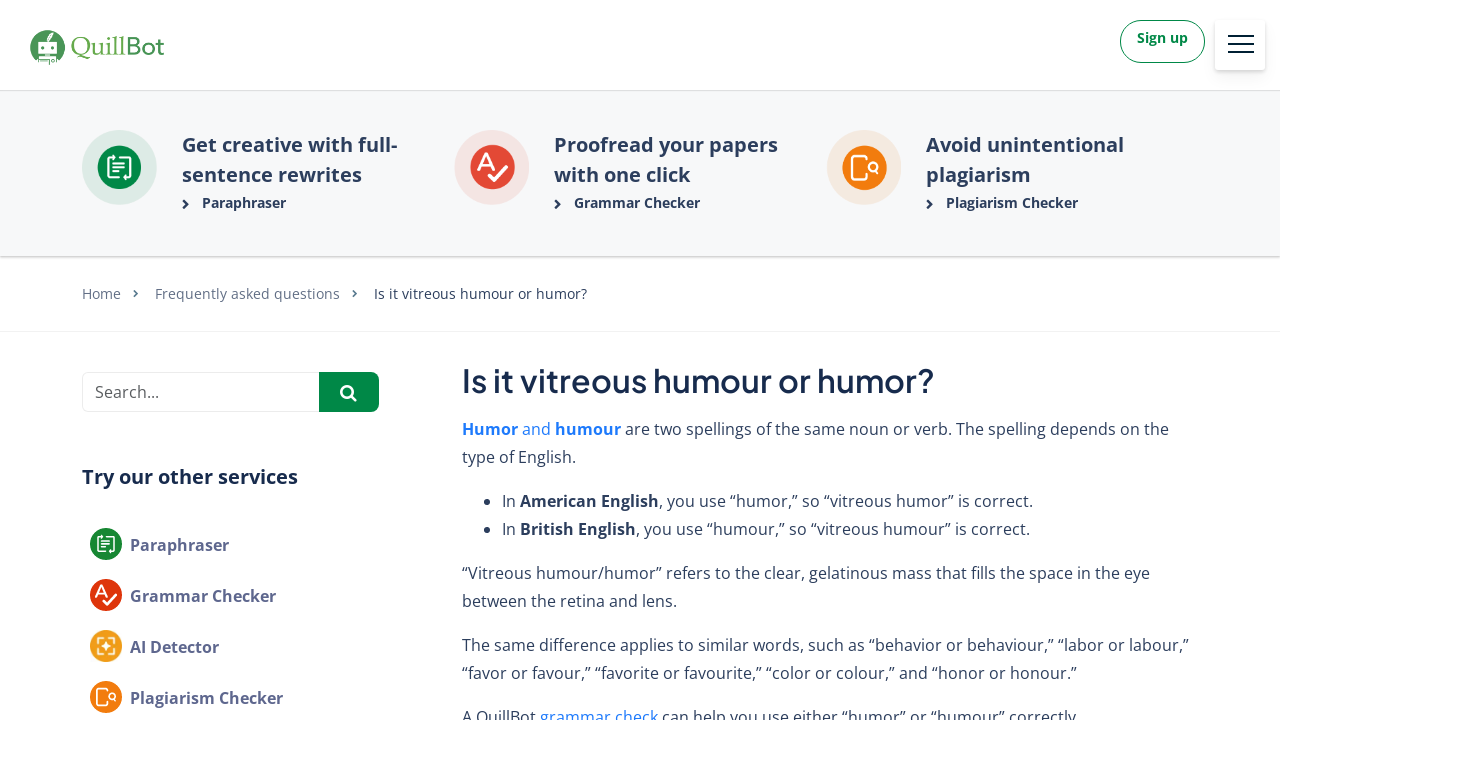

--- FILE ---
content_type: text/html; charset=UTF-8
request_url: https://quillbot.com/blog/frequently-asked-questions/is-it-vitreous-humour-or-humor/
body_size: 43662
content:
<!DOCTYPE html>
<html lang="en-US">
    <head>
                    <title>Is it vitreous humour or humor?</title>
<link data-rocket-prefetch href="https://cdn.cookielaw.org" rel="dns-prefetch">
<link data-rocket-prefetch href="https://www.googletagmanager.com" rel="dns-prefetch"><link rel="preload" data-rocket-preload as="image" href="https://quillbot.com/blog/wp-content/themes/blog-learneo-2024/img/QB_logo.png" fetchpriority="high">
<meta charset="UTF-8">
<script>
            var pageId = "13637";
    
        
        
                        
    var 
        pageType = 'FAQS',
        knowledgeBase = false,
        siteLang = 'en',
        siteLocale = 'en-US',
        homeUrl = 'https://quillbot.com/blog';
        adminAjaxUrl = 'https://quillbot.com/blog/wp-admin/admin-ajax.php';

        dataLayer = [{
        'pageCategory': pageType
    }];
    
</script>
<script>(function(w,d,s,l,i){w[l]=w[l]||[];w[l].push({'gtm.start':
new Date().getTime(),event:'gtm.js'});var f=d.getElementsByTagName(s)[0],
j=d.createElement(s),dl=l!='dataLayer'?'&l='+l:'';j.async=true;j.src=
'https://www.googletagmanager.com/gtm.js?id='+i+dl;f.parentNode.insertBefore(j,f);
})(window,document,'script','dataLayer','GTM-WP7XNW2H');</script>

<link rel="icon" href="/blog/site-images/favicon.png" type="image/png" />
<link rel="icon" href="/blog/site-images/circle_large_logo.webp" type="image/webp" />
<link rel="apple-touch-icon" sizes="180x180" href="/blog/site-images/apple-touch-icon.png">
<link rel="icon" type="image/png" sizes="16x16" href="/blog/site-images/favicon-16x16.png">
<link rel="icon" type="image/png" sizes="32x32" href="/blog/site-images/favicon-32x32.png">
<link rel="icon" type="image/png" sizes="96x96" href="/blog/site-images/favicon-96x96.png">
<link rel="manifest" href="/blog/site-images/site.webmanifest"><link rel="alternate" type="application/rss+xml" title="Atom" href="https://quillbot.com/blog/feed/atom/"/>
<meta name="viewport" content="width=device-width, initial-scale=1.0, maximum-scale=2.0" />


<meta name='robots' content='index, follow, max-image-preview:large, max-snippet:-1, max-video-preview:-1' />
<link rel="alternate" hreflang="en" href="https://quillbot.com/blog/frequently-asked-questions/is-it-vitreous-humour-or-humor/" />
<link rel="alternate" hreflang="x-default" href="https://quillbot.com/blog/frequently-asked-questions/is-it-vitreous-humour-or-humor/" />

	<meta name="description" content="In American English, you use “humor,” so “vitreous humor” is correct. In British English, you use “humour,” so “vitreous humour” is correct." />
	<link rel="canonical" href="https://quillbot.com/blog/frequently-asked-questions/is-it-vitreous-humour-or-humor/" />
	<meta property="og:locale" content="en_US" />
	<meta property="og:type" content="article" />
	<meta property="og:title" content="Is it vitreous humour or humor?" />
	<meta property="og:description" content="Humor and humour are two spellings of the same noun or verb. The spelling depends on the type of English. In American English, you use “humor,” so" />
	<meta property="og:url" content="https://quillbot.com/blog/frequently-asked-questions/is-it-vitreous-humour-or-humor/" />
	<meta property="og:site_name" content="Quillbot Blog" />
	<meta property="article:modified_time" content="2024-08-09T13:01:02+00:00" />
	<meta name="twitter:card" content="summary_large_image" />
	<meta name="twitter:label1" content="Est. reading time" />
	<meta name="twitter:data1" content="1 minute" />
	<script type="application/ld+json" class="yoast-schema-graph">{"@context":"https://schema.org","@graph":[{"@type":"WebPage","@id":"https://quillbot.com/blog/frequently-asked-questions/is-it-vitreous-humour-or-humor/","url":"https://quillbot.com/blog/frequently-asked-questions/is-it-vitreous-humour-or-humor/","name":"Is it vitreous humour or humor?","isPartOf":{"@id":"https://quillbot.com/de/blog/#website"},"datePublished":"2024-06-28T08:10:16+00:00","dateModified":"2024-08-09T13:01:02+00:00","description":"In American English, you use “humor,” so “vitreous humor” is correct. In British English, you use “humour,” so “vitreous humour” is correct.","inLanguage":"en-US","potentialAction":[{"@type":"ReadAction","target":["https://quillbot.com/blog/frequently-asked-questions/is-it-vitreous-humour-or-humor/"]}]},{"@type":"WebSite","@id":"https://quillbot.com/de/blog/#website","url":"https://quillbot.com/de/blog/","name":"QuillBot","description":"AI-powered paraphrasing tool helps students and professionals rewrite, edit, and change the tone of their text to improve clarity and comprehension","potentialAction":[{"@type":"SearchAction","target":{"@type":"EntryPoint","urlTemplate":"https://quillbot.com/de/blog/?s={search_term_string}"},"query-input":{"@type":"PropertyValueSpecification","valueRequired":true,"valueName":"search_term_string"}}],"inLanguage":"en-US"}]}</script>


<style id='wp-img-auto-sizes-contain-inline-css' type='text/css'>
img:is([sizes=auto i],[sizes^="auto," i]){contain-intrinsic-size:3000px 1500px}
/*# sourceURL=wp-img-auto-sizes-contain-inline-css */
</style>
<link data-minify="1" rel='stylesheet' id='wp-quicklatex-format-css' href='https://quillbot.com/blog/wp-content/cache/min/1/blog/wp-content/plugins/wp-quicklatex/css/quicklatex-format.css?ver=1767905201' type='text/css' media='all' />
<style id='classic-theme-styles-inline-css' type='text/css'>
/*! This file is auto-generated */
.wp-block-button__link{color:#fff;background-color:#32373c;border-radius:9999px;box-shadow:none;text-decoration:none;padding:calc(.667em + 2px) calc(1.333em + 2px);font-size:1.125em}.wp-block-file__button{background:#32373c;color:#fff;text-decoration:none}
/*# sourceURL=/wp-includes/css/classic-themes.min.css */
</style>
<link data-minify="1" rel='stylesheet' id='magnific-popup-css' href='https://quillbot.com/blog/wp-content/cache/min/1/blog/wp-content/themes/blog-learneo-2024/dist/css/magnific-popup.css?ver=1767905201' type='text/css' media='all' />
<link data-minify="1" rel='stylesheet' id='font-awesome-scribbr-css' href='https://quillbot.com/blog/wp-content/cache/min/1/blog/wp-content/themes/blog-learneo-2024/dist/css/font-awesome/css/font-awesome.min.css?ver=1767905201' type='text/css' media='all' />
<link data-minify="1" rel='stylesheet' id='scribbr-theme-css' href='https://quillbot.com/blog/wp-content/cache/min/1/blog/wp-content/themes/blog-learneo-2024/dist/css/theme.css?ver=1767905201' type='text/css' media='all' />
<script type="text/javascript" id="wpml-cookie-js-extra">
/* <![CDATA[ */
var wpml_cookies = {"wp-wpml_current_language":{"value":"en","expires":1,"path":"/"}};
var wpml_cookies = {"wp-wpml_current_language":{"value":"en","expires":1,"path":"/"}};
//# sourceURL=wpml-cookie-js-extra
/* ]]> */
</script>
<script data-minify="1" type="text/javascript" src="https://quillbot.com/blog/wp-content/cache/min/1/blog/wp-content/plugins/sitepress-multilingual-cms/res/js/cookies/language-cookie.js?ver=1767905201" id="wpml-cookie-js" defer="defer" data-wp-strategy="defer"></script>
<script type="text/javascript" src="https://quillbot.com/blog/wp-content/themes/blog-learneo-2024/dist/js/vendor/jquery.min.js" id="jquery-js" data-rocket-defer defer></script>
<script type="text/javascript" src="https://quillbot.com/blog/wp-content/themes/blog-learneo-2024/dist/js/vendor/popper/popper.min.js?ver=6.9" id="popper-js" data-rocket-defer defer></script>
<script data-minify="1" type="text/javascript" src="https://quillbot.com/blog/wp-content/cache/min/1/blog/wp-content/themes/blog-learneo-2024/dist/js/vendor/bootstrap/util.js?ver=1767905201" id="bootstrap-util-js" data-rocket-defer defer></script>
<script data-minify="1" type="text/javascript" src="https://quillbot.com/blog/wp-content/cache/min/1/blog/wp-content/themes/blog-learneo-2024/dist/js/vendor/bootstrap/modal.js?ver=1767905201" id="bootstrap-modal-js" data-rocket-defer defer></script>
<script data-minify="1" type="text/javascript" src="https://quillbot.com/blog/wp-content/cache/min/1/blog/wp-content/themes/blog-learneo-2024/dist/js/vendor/bootstrap/tab.js?ver=1767905201" id="bootstrap-tabs-js" data-rocket-defer defer></script>
<script data-minify="1" type="text/javascript" src="https://quillbot.com/blog/wp-content/cache/min/1/blog/wp-content/plugins/wp-quicklatex/js/wp-quicklatex-frontend.js?ver=1767905201" id="wp-quicklatex-frontend-js" data-rocket-defer defer></script>
<link rel="https://api.w.org/" href="https://quillbot.com/blog/wp-json/" /><link rel="alternate" title="JSON" type="application/json" href="https://quillbot.com/blog/wp-json/wp/v2/qa_faqs/13637" /><link rel='shortlink' href='https://quillbot.com/blog/?p=13637' />
<noscript><style id="rocket-lazyload-nojs-css">.rll-youtube-player, [data-lazy-src]{display:none !important;}</style></noscript>


           <script defer type="text/javascript">
(function (w, d) {
	let dataDomainScript = '420a3f3c-5291-453b-aa3b-6c8a2d850e2e';

	const ldot = function () {
		var OptanonWrapper = function() {
			const loadScript = (src, async = true) => {
				const script = d.createElement('script');
				script.src = src;
				script.async = async;
				d.head.appendChild(script);
			};

			const isConsentGiven = (category) => {
                if (typeof w.OnetrustActiveGroups !== 'undefined' && w.OnetrustActiveGroups !== null) {
                    return w.OnetrustActiveGroups.includes('C0002');
                }
			};

			const loadTrackingScripts = () => {
				// Google Analytics
				if (isConsentGiven()) { 
					loadScript('https://www.googletagmanager.com/gtag/js?id=G-SM3NYRKGB1', true);
					w.dataLayer = w.dataLayer || [];
					function gtag(){w.dataLayer.push(arguments);}
					gtag('js', new Date());
					gtag('config', 'G-SM3NYRKGB1');

					loadScript('https://www.googletagmanager.com/gtag/js?id=AW-644617084', true);
					gtag('js', new Date());
					gtag('config', 'AW-644617084');
				}

				// Microsoft Clarity
				if (isConsentGiven()) { 
					(function(c,l,a,r,i,t,y){
						c[a]=c[a]||function(){(c[a].q=c[a].q||[]).push(arguments)};
						t=l.createElement(r);t.async=1;t.src="https://www.clarity.ms/tag/"+i;
						y=l.getElementsByTagName(r)[0];y.parentNode.insertBefore(t,y);
					})(w, d, "clarity", "script", "hiq3p83nb7");
				}

				// Amplitude
				if (isConsentGiven()) { 
					!function(){"use strict";!function(e,t){var n=e.amplitude||{_q:[],_iq:{}};if(n.invoked)e.console&&console.error&&console.error("Amplitude snippet has been loaded.");else{var r=function(e,t){e.prototype[t]=function(){return this._q.push({name:t,args:Array.prototype.slice.call(arguments,0)}),this}},s=function(e,t,n){return function(r){e._q.push({name:t,args:Array.prototype.slice.call(n,0),resolve:r})}},o=function(e,t,n){e[t]=function(){if(n)return{promise:new Promise(s(e,t,Array.prototype.slice.call(arguments)))}}},i=function(e){for(var t=0;t<m.length;t++)o(e,m[t],!1);for(var n=0;n<g.length;n++)o(e,g[n],!0)};n.invoked=!0;var u=t.createElement("script");u.type="text/javascript",u.integrity="sha384-x0ik2D45ZDEEEpYpEuDpmj05fY91P7EOZkgdKmq4dKL/ZAVcufJ+nULFtGn0HIZE",u.crossOrigin="anonymous",u.async=!0,u.src="https://cdn.amplitude.com/libs/analytics-browser-2.0.0-min.js.gz",u.onload=function(){e.amplitude.runQueuedFunctions||console.log("[Amplitude] Error: could not load SDK")};var a=t.getElementsByTagName("script")[0];a.parentNode.insertBefore(u,a);for(var c=function(){return this._q=[],this},p=["add","append","clearAll","prepend","set","setOnce","unset","preInsert","postInsert","remove","getUserProperties"],l=0;l<p.length;l++)r(c,p[l]);n.Identify=c;for(var d=function(){return this._q=[],this},f=["getEventProperties","setProductId","setQuantity","setPrice","setRevenue","setRevenueType","setEventProperties"],v=0;v<f.length;v++)r(d,f[v]);n.Revenue=d;var m=["getDeviceId","setDeviceId","getSessionId","setSessionId","getUserId","setUserId","setOptOut","setTransport","reset","extendSession"],g=["init","add","remove","track","logEvent","identify","groupIdentify","setGroup","revenue","flush"];i(n),n.createInstance=function(e){return n._iq[e]={_q:[]},i(n._iq[e]),n._iq[e]},e.amplitude=n}}(window,document)}();
					
                    function parseDocumentCookie() {
						var cookieObj = {};
						var cookieArr = document.cookie.split('; ');
						for(var i = 0; i < cookieArr.length; i++) {
							var cookiePair = cookieArr[i].split('=');
							cookieObj[cookiePair[0]] = cookiePair[1];
						}
						return cookieObj;
					}
					function qbSetCookie(name, value, days, domain) {
						var expires = "";
						if (days) {
							var date = new Date();
							date.setTime(date.getTime() + (days * 24 * 60 * 60 * 1000));
							expires = "; expires=" + date.toUTCString();
						}
						var domainString = domain ? "; domain=" + domain : "";
						document.cookie = name + "=" + (value || "") + expires + domainString + "; path=/";
					}
					function getAmplitudeCookieDetails(amplitudeCookie) {
						var response = { cookieOptions: { domain: '.quillbot.com' } };
						try {
							var cookie = parseDocumentCookie();
							if(cookie[amplitudeCookie]){
								var ampData = JSON.parse(decodeURIComponent(atob(cookie[amplitudeCookie])));               
								if(ampData.userId) response.userId = ampData.userId;
								if(ampData.deviceId) response.deviceId = ampData.deviceId;
								if(typeof ampData.optOut === 'boolean') response.optOut = ampData.optOut;
							}
							if (!cookie[amplitudeCookie] && cookie['qbDeviceId']) {
								response.deviceId = cookie['qbDeviceId'];
							}
							if (cookie[amplitudeCookie] && !cookie['qbDeviceId']) {
								qbSetCookie('qbDeviceId', response.deviceId, 365, '.quillbot.com');
							}
						} catch (e) {
							console.log(e);
						}
						return response;
					}
					var amplitudeOptions = getAmplitudeCookieDetails('AMP_d81b8b2b15') || {};
					amplitude.init('d81b8b2b15188796a49edf85e7a1f0a0', amplitudeOptions.userId, amplitudeOptions);
				}
			};

			w.addEventListener('OneTrustGroupsUpdated', loadTrackingScripts);

			if (isConsentGiven()) {
				loadTrackingScripts();
			}
		};

		const ot = d.createElement('script');
		ot.type = 'text/javascript';
		ot.defer = true;
		ot.onload = function() {
			w.__qb_ot_loaded__ = true;
			w.dispatchEvent(new CustomEvent('qb_ot_loaded', {detail: true}));
            OptanonWrapper();
		};
		ot.onerror = function(e) {
			w.__qb_ot_failed__ = true;
			w.dispatchEvent(new CustomEvent('qb_ot_failed', {detail: e}));
		};
		ot.src = 'https://cdn.cookielaw.org/scripttemplates/otSDKStub.js';
		ot.setAttribute('data-domain-script', dataDomainScript);
		ot.setAttribute('data-document-language', true);
		d.head.insertBefore(ot, d.head.firstChild);
	};
	setTimeout(ldot, 100);
})(window, document);
</script>

    
            <style id='global-styles-inline-css' type='text/css'>
:root{--wp--preset--aspect-ratio--square: 1;--wp--preset--aspect-ratio--4-3: 4/3;--wp--preset--aspect-ratio--3-4: 3/4;--wp--preset--aspect-ratio--3-2: 3/2;--wp--preset--aspect-ratio--2-3: 2/3;--wp--preset--aspect-ratio--16-9: 16/9;--wp--preset--aspect-ratio--9-16: 9/16;--wp--preset--color--black: #000000;--wp--preset--color--cyan-bluish-gray: #abb8c3;--wp--preset--color--white: #ffffff;--wp--preset--color--pale-pink: #f78da7;--wp--preset--color--vivid-red: #cf2e2e;--wp--preset--color--luminous-vivid-orange: #ff6900;--wp--preset--color--luminous-vivid-amber: #fcb900;--wp--preset--color--light-green-cyan: #7bdcb5;--wp--preset--color--vivid-green-cyan: #00d084;--wp--preset--color--pale-cyan-blue: #8ed1fc;--wp--preset--color--vivid-cyan-blue: #0693e3;--wp--preset--color--vivid-purple: #9b51e0;--wp--preset--gradient--vivid-cyan-blue-to-vivid-purple: linear-gradient(135deg,rgb(6,147,227) 0%,rgb(155,81,224) 100%);--wp--preset--gradient--light-green-cyan-to-vivid-green-cyan: linear-gradient(135deg,rgb(122,220,180) 0%,rgb(0,208,130) 100%);--wp--preset--gradient--luminous-vivid-amber-to-luminous-vivid-orange: linear-gradient(135deg,rgb(252,185,0) 0%,rgb(255,105,0) 100%);--wp--preset--gradient--luminous-vivid-orange-to-vivid-red: linear-gradient(135deg,rgb(255,105,0) 0%,rgb(207,46,46) 100%);--wp--preset--gradient--very-light-gray-to-cyan-bluish-gray: linear-gradient(135deg,rgb(238,238,238) 0%,rgb(169,184,195) 100%);--wp--preset--gradient--cool-to-warm-spectrum: linear-gradient(135deg,rgb(74,234,220) 0%,rgb(151,120,209) 20%,rgb(207,42,186) 40%,rgb(238,44,130) 60%,rgb(251,105,98) 80%,rgb(254,248,76) 100%);--wp--preset--gradient--blush-light-purple: linear-gradient(135deg,rgb(255,206,236) 0%,rgb(152,150,240) 100%);--wp--preset--gradient--blush-bordeaux: linear-gradient(135deg,rgb(254,205,165) 0%,rgb(254,45,45) 50%,rgb(107,0,62) 100%);--wp--preset--gradient--luminous-dusk: linear-gradient(135deg,rgb(255,203,112) 0%,rgb(199,81,192) 50%,rgb(65,88,208) 100%);--wp--preset--gradient--pale-ocean: linear-gradient(135deg,rgb(255,245,203) 0%,rgb(182,227,212) 50%,rgb(51,167,181) 100%);--wp--preset--gradient--electric-grass: linear-gradient(135deg,rgb(202,248,128) 0%,rgb(113,206,126) 100%);--wp--preset--gradient--midnight: linear-gradient(135deg,rgb(2,3,129) 0%,rgb(40,116,252) 100%);--wp--preset--font-size--small: 13px;--wp--preset--font-size--medium: 20px;--wp--preset--font-size--large: 36px;--wp--preset--font-size--x-large: 42px;--wp--preset--spacing--20: 0.44rem;--wp--preset--spacing--30: 0.67rem;--wp--preset--spacing--40: 1rem;--wp--preset--spacing--50: 1.5rem;--wp--preset--spacing--60: 2.25rem;--wp--preset--spacing--70: 3.38rem;--wp--preset--spacing--80: 5.06rem;--wp--preset--shadow--natural: 6px 6px 9px rgba(0, 0, 0, 0.2);--wp--preset--shadow--deep: 12px 12px 50px rgba(0, 0, 0, 0.4);--wp--preset--shadow--sharp: 6px 6px 0px rgba(0, 0, 0, 0.2);--wp--preset--shadow--outlined: 6px 6px 0px -3px rgb(255, 255, 255), 6px 6px rgb(0, 0, 0);--wp--preset--shadow--crisp: 6px 6px 0px rgb(0, 0, 0);}:where(.is-layout-flex){gap: 0.5em;}:where(.is-layout-grid){gap: 0.5em;}body .is-layout-flex{display: flex;}.is-layout-flex{flex-wrap: wrap;align-items: center;}.is-layout-flex > :is(*, div){margin: 0;}body .is-layout-grid{display: grid;}.is-layout-grid > :is(*, div){margin: 0;}:where(.wp-block-columns.is-layout-flex){gap: 2em;}:where(.wp-block-columns.is-layout-grid){gap: 2em;}:where(.wp-block-post-template.is-layout-flex){gap: 1.25em;}:where(.wp-block-post-template.is-layout-grid){gap: 1.25em;}.has-black-color{color: var(--wp--preset--color--black) !important;}.has-cyan-bluish-gray-color{color: var(--wp--preset--color--cyan-bluish-gray) !important;}.has-white-color{color: var(--wp--preset--color--white) !important;}.has-pale-pink-color{color: var(--wp--preset--color--pale-pink) !important;}.has-vivid-red-color{color: var(--wp--preset--color--vivid-red) !important;}.has-luminous-vivid-orange-color{color: var(--wp--preset--color--luminous-vivid-orange) !important;}.has-luminous-vivid-amber-color{color: var(--wp--preset--color--luminous-vivid-amber) !important;}.has-light-green-cyan-color{color: var(--wp--preset--color--light-green-cyan) !important;}.has-vivid-green-cyan-color{color: var(--wp--preset--color--vivid-green-cyan) !important;}.has-pale-cyan-blue-color{color: var(--wp--preset--color--pale-cyan-blue) !important;}.has-vivid-cyan-blue-color{color: var(--wp--preset--color--vivid-cyan-blue) !important;}.has-vivid-purple-color{color: var(--wp--preset--color--vivid-purple) !important;}.has-black-background-color{background-color: var(--wp--preset--color--black) !important;}.has-cyan-bluish-gray-background-color{background-color: var(--wp--preset--color--cyan-bluish-gray) !important;}.has-white-background-color{background-color: var(--wp--preset--color--white) !important;}.has-pale-pink-background-color{background-color: var(--wp--preset--color--pale-pink) !important;}.has-vivid-red-background-color{background-color: var(--wp--preset--color--vivid-red) !important;}.has-luminous-vivid-orange-background-color{background-color: var(--wp--preset--color--luminous-vivid-orange) !important;}.has-luminous-vivid-amber-background-color{background-color: var(--wp--preset--color--luminous-vivid-amber) !important;}.has-light-green-cyan-background-color{background-color: var(--wp--preset--color--light-green-cyan) !important;}.has-vivid-green-cyan-background-color{background-color: var(--wp--preset--color--vivid-green-cyan) !important;}.has-pale-cyan-blue-background-color{background-color: var(--wp--preset--color--pale-cyan-blue) !important;}.has-vivid-cyan-blue-background-color{background-color: var(--wp--preset--color--vivid-cyan-blue) !important;}.has-vivid-purple-background-color{background-color: var(--wp--preset--color--vivid-purple) !important;}.has-black-border-color{border-color: var(--wp--preset--color--black) !important;}.has-cyan-bluish-gray-border-color{border-color: var(--wp--preset--color--cyan-bluish-gray) !important;}.has-white-border-color{border-color: var(--wp--preset--color--white) !important;}.has-pale-pink-border-color{border-color: var(--wp--preset--color--pale-pink) !important;}.has-vivid-red-border-color{border-color: var(--wp--preset--color--vivid-red) !important;}.has-luminous-vivid-orange-border-color{border-color: var(--wp--preset--color--luminous-vivid-orange) !important;}.has-luminous-vivid-amber-border-color{border-color: var(--wp--preset--color--luminous-vivid-amber) !important;}.has-light-green-cyan-border-color{border-color: var(--wp--preset--color--light-green-cyan) !important;}.has-vivid-green-cyan-border-color{border-color: var(--wp--preset--color--vivid-green-cyan) !important;}.has-pale-cyan-blue-border-color{border-color: var(--wp--preset--color--pale-cyan-blue) !important;}.has-vivid-cyan-blue-border-color{border-color: var(--wp--preset--color--vivid-cyan-blue) !important;}.has-vivid-purple-border-color{border-color: var(--wp--preset--color--vivid-purple) !important;}.has-vivid-cyan-blue-to-vivid-purple-gradient-background{background: var(--wp--preset--gradient--vivid-cyan-blue-to-vivid-purple) !important;}.has-light-green-cyan-to-vivid-green-cyan-gradient-background{background: var(--wp--preset--gradient--light-green-cyan-to-vivid-green-cyan) !important;}.has-luminous-vivid-amber-to-luminous-vivid-orange-gradient-background{background: var(--wp--preset--gradient--luminous-vivid-amber-to-luminous-vivid-orange) !important;}.has-luminous-vivid-orange-to-vivid-red-gradient-background{background: var(--wp--preset--gradient--luminous-vivid-orange-to-vivid-red) !important;}.has-very-light-gray-to-cyan-bluish-gray-gradient-background{background: var(--wp--preset--gradient--very-light-gray-to-cyan-bluish-gray) !important;}.has-cool-to-warm-spectrum-gradient-background{background: var(--wp--preset--gradient--cool-to-warm-spectrum) !important;}.has-blush-light-purple-gradient-background{background: var(--wp--preset--gradient--blush-light-purple) !important;}.has-blush-bordeaux-gradient-background{background: var(--wp--preset--gradient--blush-bordeaux) !important;}.has-luminous-dusk-gradient-background{background: var(--wp--preset--gradient--luminous-dusk) !important;}.has-pale-ocean-gradient-background{background: var(--wp--preset--gradient--pale-ocean) !important;}.has-electric-grass-gradient-background{background: var(--wp--preset--gradient--electric-grass) !important;}.has-midnight-gradient-background{background: var(--wp--preset--gradient--midnight) !important;}.has-small-font-size{font-size: var(--wp--preset--font-size--small) !important;}.has-medium-font-size{font-size: var(--wp--preset--font-size--medium) !important;}.has-large-font-size{font-size: var(--wp--preset--font-size--large) !important;}.has-x-large-font-size{font-size: var(--wp--preset--font-size--x-large) !important;}
/*# sourceURL=global-styles-inline-css */
</style>
</head>

    <body class="wp-singular qa_faqs-template-default single single-qa_faqs postid-13637 wp-theme-blog-learneo-2024  lang-en page-style--proofreading" data-template="base.twig" >
        <noscript>
            <iframe src="https://www.googletagmanager.com/ns.html?id=GTM-WP7XNW2H"
            height="0" width="0" style="display:none;visibility:hidden"></iframe>
        </noscript>
                        <header  class="site-header">
        <nav class="nav main-nav d-flex align-items-center">
            <div class="container pl-xl-0 pr-xl-0 menu-website-header d-flex align-items-center">
                <a class="navbar-brand" href="https://quillbot.com" data-wpel-link="internal" rel="internal">
                                        <img fetchpriority="high" src='https://quillbot.com/blog/wp-content/themes/blog-learneo-2024/img/QB_logo.png' height="56" width="180" class="logo mt-0" alt="Quillbot" loading="eager" />
                </a>
                <div class="mobile-nav-container">
                                        <div class="nav__list mobile-nav__level mobile-nav__level--1 navbar mega-menu-container">
                                                                                                                                                                                                <div class="dropdown menu-style-one">
    <button class="dropbtn" id="dd1-btn" aria-haspopup="true"
    aria-expanded="false" aria-controls="dd1-panel">Tools</button>
    <div class="dropdown-content" id="dd1-panel" role="menu" hidden>
        <div class="d-flex gap-4">
                        <div class="column">
              <p>Write & refine</p>
          
                              <a href="https://quillbot.com/paraphrasing-tool" data-event-name="top_nav_menu_item_clicked" onclick="trackExitIntentLinkAmplitude(this)" data-wpel-link="internal" rel="internal">
                  <div class="img-text-container">
                    <div class="menu-logo">
                      <img src="data:image/svg+xml,%3Csvg%20xmlns='http://www.w3.org/2000/svg'%20viewBox='0%200%20100%200'%3E%3C/svg%3E" alt="Paraphraser" width="100%" height="auto" data-lazy-src="https://quillbot.com/blog/wp-content/themes/blog-learneo-2024/img/mega-menu/tools/paraphraser.svg"><noscript><img src="https://quillbot.com/blog/wp-content/themes/blog-learneo-2024/img/mega-menu/tools/paraphraser.svg" alt="Paraphraser" width="100%" height="auto"></noscript>
                    </div>
                    <div class="menu-item-txt-container">
                      <span class="title">Paraphraser</span>
                      <span class="description">Rewrite and refine text</span>
                    </div>
                                            </div>
                </a>
                              <a href="https://quillbot.com/grammar-check" data-event-name="top_nav_menu_item_clicked" onclick="trackExitIntentLinkAmplitude(this)" data-wpel-link="internal" rel="internal">
                  <div class="img-text-container">
                    <div class="menu-logo">
                      <img src="data:image/svg+xml,%3Csvg%20xmlns='http://www.w3.org/2000/svg'%20viewBox='0%200%20100%200'%3E%3C/svg%3E" alt="Grammar Checker" width="100%" height="auto" data-lazy-src="https://quillbot.com/blog/wp-content/themes/blog-learneo-2024/img/mega-menu/tools/grammer-checker.svg"><noscript><img src="https://quillbot.com/blog/wp-content/themes/blog-learneo-2024/img/mega-menu/tools/grammer-checker.svg" alt="Grammar Checker" width="100%" height="auto"></noscript>
                    </div>
                    <div class="menu-item-txt-container">
                      <span class="title">Grammar Checker</span>
                      <span class="description">Fix spelling, grammar, punctuation</span>
                    </div>
                                            </div>
                </a>
                              <a href="https://quillbot.com/ai-humanizer" data-event-name="top_nav_menu_item_clicked" onclick="trackExitIntentLinkAmplitude(this)" data-wpel-link="internal" rel="internal">
                  <div class="img-text-container">
                    <div class="menu-logo">
                      <img src="data:image/svg+xml,%3Csvg%20xmlns='http://www.w3.org/2000/svg'%20viewBox='0%200%20100%200'%3E%3C/svg%3E" alt="AI Humanizer" width="100%" height="auto" data-lazy-src="https://quillbot.com/blog/wp-content/themes/blog-learneo-2024/img/mega-menu/tools/ai-humanizer.svg"><noscript><img src="https://quillbot.com/blog/wp-content/themes/blog-learneo-2024/img/mega-menu/tools/ai-humanizer.svg" alt="AI Humanizer" width="100%" height="auto"></noscript>
                    </div>
                    <div class="menu-item-txt-container">
                      <span class="title">AI Humanizer</span>
                      <span class="description">Make writing sound natural</span>
                    </div>
                                            </div>
                </a>
                              <a href="https://quillbot.com/summarize" data-event-name="top_nav_menu_item_clicked" onclick="trackExitIntentLinkAmplitude(this)" data-wpel-link="internal" rel="internal">
                  <div class="img-text-container">
                    <div class="menu-logo">
                      <img src="data:image/svg+xml,%3Csvg%20xmlns='http://www.w3.org/2000/svg'%20viewBox='0%200%20100%200'%3E%3C/svg%3E" alt="Summarizer" width="100%" height="auto" data-lazy-src="https://quillbot.com/blog/wp-content/themes/blog-learneo-2024/img/mega-menu/tools/summarizer-tool.svg"><noscript><img src="https://quillbot.com/blog/wp-content/themes/blog-learneo-2024/img/mega-menu/tools/summarizer-tool.svg" alt="Summarizer" width="100%" height="auto"></noscript>
                    </div>
                    <div class="menu-item-txt-container">
                      <span class="title">Summarizer</span>
                      <span class="description">Condense long text</span>
                    </div>
                                            </div>
                </a>
                          </div>
                      <div class="column">
              <p>Detect & check</p>
          
                              <a href="https://quillbot.com/ai-content-detector" data-event-name="top_nav_menu_item_clicked" onclick="trackExitIntentLinkAmplitude(this)" data-wpel-link="internal" rel="internal">
                  <div class="img-text-container">
                    <div class="menu-logo">
                      <img src="data:image/svg+xml,%3Csvg%20xmlns='http://www.w3.org/2000/svg'%20viewBox='0%200%20100%200'%3E%3C/svg%3E" alt="AI Detector" width="100%" height="auto" data-lazy-src="https://quillbot.com/blog/wp-content/themes/blog-learneo-2024/img/mega-menu/tools/aidr.svg"><noscript><img src="https://quillbot.com/blog/wp-content/themes/blog-learneo-2024/img/mega-menu/tools/aidr.svg" alt="AI Detector" width="100%" height="auto"></noscript>
                    </div>
                    <div class="menu-item-txt-container">
                      <span class="title">AI Detector</span>
                      <span class="description">Identify AI-written text</span>
                    </div>
                                            </div>
                </a>
                              <a href="https://quillbot.com/plagiarism-checker" data-event-name="top_nav_menu_item_clicked" onclick="trackExitIntentLinkAmplitude(this)" data-wpel-link="internal" rel="internal">
                  <div class="img-text-container">
                    <div class="menu-logo">
                      <img src="data:image/svg+xml,%3Csvg%20xmlns='http://www.w3.org/2000/svg'%20viewBox='0%200%20100%200'%3E%3C/svg%3E" alt="Plagiarism Checker" width="100%" height="auto" data-lazy-src="https://quillbot.com/blog/wp-content/themes/blog-learneo-2024/img/mega-menu/tools/plag-checker.svg"><noscript><img src="https://quillbot.com/blog/wp-content/themes/blog-learneo-2024/img/mega-menu/tools/plag-checker.svg" alt="Plagiarism Checker" width="100%" height="auto"></noscript>
                    </div>
                    <div class="menu-item-txt-container">
                      <span class="title">Plagiarism Checker</span>
                      <span class="description">Detect unoriginal content</span>
                    </div>
                                            </div>
                </a>
                              <a href="https://quillbot.com/citation-generator" data-event-name="top_nav_menu_item_clicked" onclick="trackExitIntentLinkAmplitude(this)" data-wpel-link="internal" rel="internal">
                  <div class="img-text-container">
                    <div class="menu-logo">
                      <img src="data:image/svg+xml,%3Csvg%20xmlns='http://www.w3.org/2000/svg'%20viewBox='0%200%20100%200'%3E%3C/svg%3E" alt="Citation Generator" width="100%" height="auto" data-lazy-src="https://quillbot.com/blog/wp-content/themes/blog-learneo-2024/img/mega-menu/tools/citation.svg"><noscript><img src="https://quillbot.com/blog/wp-content/themes/blog-learneo-2024/img/mega-menu/tools/citation.svg" alt="Citation Generator" width="100%" height="auto"></noscript>
                    </div>
                    <div class="menu-item-txt-container">
                      <span class="title">Citation Generator</span>
                      <span class="description">Create and format citations</span>
                    </div>
                                            </div>
                </a>
                              <a href="https://quillbot.com/translate" data-event-name="top_nav_menu_item_clicked" onclick="trackExitIntentLinkAmplitude(this)" data-wpel-link="internal" rel="internal">
                  <div class="img-text-container">
                    <div class="menu-logo">
                      <img src="data:image/svg+xml,%3Csvg%20xmlns='http://www.w3.org/2000/svg'%20viewBox='0%200%20100%200'%3E%3C/svg%3E" alt="Translator" width="100%" height="auto" data-lazy-src="https://quillbot.com/blog/wp-content/themes/blog-learneo-2024/img/mega-menu/tools/translate.svg"><noscript><img src="https://quillbot.com/blog/wp-content/themes/blog-learneo-2024/img/mega-menu/tools/translate.svg" alt="Translator" width="100%" height="auto"></noscript>
                    </div>
                    <div class="menu-item-txt-container">
                      <span class="title">Translator</span>
                      <span class="description">Translate quickly and accurately</span>
                    </div>
                                            </div>
                </a>
                          </div>
                      <div class="column">
              <p>Create & generate</p>
          
                              <a href="https://quillbot.com/ai-chat" data-event-name="top_nav_menu_item_clicked" onclick="trackExitIntentLinkAmplitude(this)" data-wpel-link="internal" rel="internal">
                  <div class="img-text-container">
                    <div class="menu-logo">
                      <img src="data:image/svg+xml,%3Csvg%20xmlns='http://www.w3.org/2000/svg'%20viewBox='0%200%20100%200'%3E%3C/svg%3E" alt="AI Chat" width="100%" height="auto" data-lazy-src="https://quillbot.com/blog/wp-content/themes/blog-learneo-2024/img/mega-menu/tools/ai-chat-tool.svg"><noscript><img src="https://quillbot.com/blog/wp-content/themes/blog-learneo-2024/img/mega-menu/tools/ai-chat-tool.svg" alt="AI Chat" width="100%" height="auto"></noscript>
                    </div>
                    <div class="menu-item-txt-container">
                      <span class="title">AI Chat</span>
                      <span class="description">Brainstorm, explain, and generate</span>
                    </div>
                                            </div>
                </a>
                              <a href="https://quillbot.com/image-tools/ai-image-generator" data-event-name="top_nav_menu_item_clicked" onclick="trackExitIntentLinkAmplitude(this)" data-wpel-link="internal" rel="internal">
                  <div class="img-text-container">
                    <div class="menu-logo">
                      <img src="data:image/svg+xml,%3Csvg%20xmlns='http://www.w3.org/2000/svg'%20viewBox='0%200%20100%200'%3E%3C/svg%3E" alt="AI Image Generator" width="100%" height="auto" data-lazy-src="https://quillbot.com/blog/wp-content/themes/blog-learneo-2024/img/mega-menu/tools/ai-img-gen.svg"><noscript><img src="https://quillbot.com/blog/wp-content/themes/blog-learneo-2024/img/mega-menu/tools/ai-img-gen.svg" alt="AI Image Generator" width="100%" height="auto"></noscript>
                    </div>
                    <div class="menu-item-txt-container">
                      <span class="title">AI Image Generator</span>
                      <span class="description">Generate unique images</span>
                    </div>
                                                    <div class="d-flex align-items-center">
                                <div class="new-item-tag">New</div>
                            </div>
                                            </div>
                </a>
                              <a href="https://quillbot.com/background-remover" data-event-name="top_nav_menu_item_clicked" onclick="trackExitIntentLinkAmplitude(this)" data-wpel-link="internal" rel="internal">
                  <div class="img-text-container">
                    <div class="menu-logo">
                      <img src="data:image/svg+xml,%3Csvg%20xmlns='http://www.w3.org/2000/svg'%20viewBox='0%200%20100%200'%3E%3C/svg%3E" alt="Background Remover" width="100%" height="auto" data-lazy-src="https://quillbot.com/blog/wp-content/themes/blog-learneo-2024/img/mega-menu/tools/bg-remover.svg"><noscript><img src="https://quillbot.com/blog/wp-content/themes/blog-learneo-2024/img/mega-menu/tools/bg-remover.svg" alt="Background Remover" width="100%" height="auto"></noscript>
                    </div>
                    <div class="menu-item-txt-container">
                      <span class="title">Background Remover</span>
                      <span class="description">Alter image backgrounds</span>
                    </div>
                                                    <div class="d-flex align-items-center">
                                <div class="new-item-tag">New</div>
                            </div>
                                            </div>
                </a>
                          </div>
                  </div>
                    <hr class="mt-2 mb-3">
            <a href="https://quillbot.com/solutions/tools" class="all-tools-link" data-event-name="top_nav_menu_item_clicked" onclick="trackExitIntentLinkAmplitude(this)" data-wpel-link="internal" rel="internal">
                <img class="all-tools-img" width="100%" height="100%" src="data:image/svg+xml,%3Csvg%20xmlns='http://www.w3.org/2000/svg'%20viewBox='0%200%20100%20100'%3E%3C/svg%3E" data-lazy-src="https://assets.quillbot.com/pageq/QBWebapp/tools-view-all-icon.png"><noscript><img class="all-tools-img" width="100%" height="100%" src="https://assets.quillbot.com/pageq/QBWebapp/tools-view-all-icon.png"></noscript><span>All Tools</span><svg fill="#2c3e5d" xmlns="http://www.w3.org/2000/svg" width="1em" height="1em" viewBox="0 0 24 24" font-size="24px"><path d="M11.3 19.3a.992.992 0 0 1-.288-.7.908.908 0 0 1 .263-.7l4.9-4.9H5a.967.967 0 0 1-.713-.287A.968.968 0 0 1 4 12c0-.283.096-.52.287-.713A.967.967 0 0 1 5 11h11.175l-4.9-4.9a.908.908 0 0 1-.263-.7.992.992 0 0 1 .288-.7.948.948 0 0 1 .7-.275.95.95 0 0 1 .7.275l6.6 6.6c.1.083.17.188.212.313a1.217 1.217 0 0 1 0 .762.877.877 0 0 1-.212.325l-6.6 6.6a.948.948 0 0 1-.7.275.948.948 0 0 1-.7-.275"></path></svg>
            </a>
            </div>
</div>
                        <div class="dropdown menu-style-two">
    <button class="dropbtn" id="dd2-btn" aria-haspopup="true"
    aria-expanded="false" aria-controls="dd2-panel">Professional
    </button>
    <div class="dropdown-content" id="dd2-panel" role="menu" hidden>
                                        <div class="d-flex gap-4">
                                            <div class="column">
                                        
                                                                                                        <a class="p-img-txt d-block" href="https://quillbot.com/solutions/professional" data-event-name="top_nav_menu_item_clicked" onclick="trackExitIntentLinkAmplitude(this)" data-wpel-link="internal" rel="internal">
                                <img src="data:image/svg+xml,%3Csvg%20xmlns='http://www.w3.org/2000/svg'%20viewBox='0%200%20100%200'%3E%3C/svg%3E" alt="Popular tasks" width="100%" height="auto" data-lazy-src="https://quillbot.com/blog/wp-content/themes/blog-learneo-2024/img/mega-menu/professionals/popular-task.png"><noscript><img src="https://quillbot.com/blog/wp-content/themes/blog-learneo-2024/img/mega-menu/professionals/popular-task.png" alt="Popular tasks" width="100%" height="auto"></noscript>
                                Popular tasks
                            </a>
                
                                                                                                            <a href="https://quillbot.com/image-tools/ai-image-generator" data-event-name="top_nav_menu_item_clicked" onclick="trackExitIntentLinkAmplitude(this)" data-wpel-link="internal" rel="internal">
                                <div class="img-text-container">
                                <div class="menu-item-txt-container">
                                    <span class="description">AI image generator</span>
                                </div>
                                </div>
                            </a>

                                                                                                            <a href="https://quillbot.com/ai-writing-tools/ai-linkedin-summary-generator" data-event-name="top_nav_menu_item_clicked" onclick="trackExitIntentLinkAmplitude(this)" data-wpel-link="internal" rel="internal">
                                <div class="img-text-container">
                                <div class="menu-item-txt-container">
                                    <span class="description">AI linkedIn bio generator</span>
                                </div>
                                </div>
                            </a>

                                                                                                            <a href="https://quillbot.com/ai-writing-tools/ai-business-plan-generator" data-event-name="top_nav_menu_item_clicked" onclick="trackExitIntentLinkAmplitude(this)" data-wpel-link="internal" rel="internal">
                                <div class="img-text-container">
                                <div class="menu-item-txt-container">
                                    <span class="description">Business plan</span>
                                </div>
                                </div>
                            </a>

                                                                                                            <a href="https://quillbot.com/solutions/professional" data-event-name="top_nav_menu_item_clicked" onclick="trackExitIntentLinkAmplitude(this)" data-wpel-link="internal" rel="internal">
                                <div class="img-text-container">
                                <div class="menu-item-txt-container">
                                    <span class="description link">
                                    All professional tasks
                                    <svg fill="#758195" xmlns="http://www.w3.org/2000/svg" width="1em" height="1em" viewBox="0 0 24 24" font-size="16px" aria-hidden="true" focusable="false">
                                        <path d="M11.3 19.3a.992.992 0 0 1-.288-.7.908.908 0 0 1 .263-.7l4.9-4.9H5a.967.967 0 0 1-.713-.287A.968.968 0 0 1 4 12c0-.283.096-.52.287-.713A.967.967 0 0 1 5 11h11.175l-4.9-4.9a.908.908 0 0 1-.263-.7.992.992 0 0 1 .288-.7.948.948 0 0 1 .7-.275.95.95 0 0 1 .7.275l6.6 6.6c.1.083.17.188.212.313a1.217 1.217 0 0 1 0 .762.877.877 0 0 1-.212.325l-6.6 6.6a.948.948 0 0 1-.7.275.948.948 0 0 1-.7-.275"></path>
                                    </svg>
                                    </span>
                                </div>
                                </div>
                            </a>
                                                                            </div>
                                            <div class="column">
                                        
                                                                                                        <a class="p-img-txt d-block" href="https://quillbot.com/solutions/professional/marketing" data-event-name="top_nav_menu_item_clicked" onclick="trackExitIntentLinkAmplitude(this)" data-wpel-link="internal" rel="internal">
                                <img src="data:image/svg+xml,%3Csvg%20xmlns='http://www.w3.org/2000/svg'%20viewBox='0%200%20100%200'%3E%3C/svg%3E" alt="Marketing" width="100%" height="auto" data-lazy-src="https://quillbot.com/blog/wp-content/themes/blog-learneo-2024/img/mega-menu/professionals/marketing.png"><noscript><img src="https://quillbot.com/blog/wp-content/themes/blog-learneo-2024/img/mega-menu/professionals/marketing.png" alt="Marketing" width="100%" height="auto"></noscript>
                                Marketing
                            </a>
                
                                                                                                            <a href="https://quillbot.com/ai-writing-tools/ai-social-media-post-generator" data-event-name="top_nav_menu_item_clicked" onclick="trackExitIntentLinkAmplitude(this)" data-wpel-link="internal" rel="internal">
                                <div class="img-text-container">
                                <div class="menu-item-txt-container">
                                    <span class="description">AI social media post generator</span>
                                </div>
                                </div>
                            </a>

                                                                                                            <a href="https://quillbot.com/ai-writing-tools/ai-ad-copy-generator" data-event-name="top_nav_menu_item_clicked" onclick="trackExitIntentLinkAmplitude(this)" data-wpel-link="internal" rel="internal">
                                <div class="img-text-container">
                                <div class="menu-item-txt-container">
                                    <span class="description">AI ad copy generator</span>
                                </div>
                                </div>
                            </a>

                                                                                                            <a href="https://quillbot.com/ai-writing-tools/ai-hashtag-generator" data-event-name="top_nav_menu_item_clicked" onclick="trackExitIntentLinkAmplitude(this)" data-wpel-link="internal" rel="internal">
                                <div class="img-text-container">
                                <div class="menu-item-txt-container">
                                    <span class="description">Hashtag generator</span>
                                </div>
                                </div>
                            </a>

                                                                                                            <a href="https://quillbot.com/solutions/professional/marketing" data-event-name="top_nav_menu_item_clicked" onclick="trackExitIntentLinkAmplitude(this)" data-wpel-link="internal" rel="internal">
                                <div class="img-text-container">
                                <div class="menu-item-txt-container">
                                    <span class="description link">
                                    All marketing tasks
                                    <svg fill="#758195" xmlns="http://www.w3.org/2000/svg" width="1em" height="1em" viewBox="0 0 24 24" font-size="16px" aria-hidden="true" focusable="false">
                                        <path d="M11.3 19.3a.992.992 0 0 1-.288-.7.908.908 0 0 1 .263-.7l4.9-4.9H5a.967.967 0 0 1-.713-.287A.968.968 0 0 1 4 12c0-.283.096-.52.287-.713A.967.967 0 0 1 5 11h11.175l-4.9-4.9a.908.908 0 0 1-.263-.7.992.992 0 0 1 .288-.7.948.948 0 0 1 .7-.275.95.95 0 0 1 .7.275l6.6 6.6c.1.083.17.188.212.313a1.217 1.217 0 0 1 0 .762.877.877 0 0 1-.212.325l-6.6 6.6a.948.948 0 0 1-.7.275.948.948 0 0 1-.7-.275"></path>
                                    </svg>
                                    </span>
                                </div>
                                </div>
                            </a>
                                                                            </div>
                                            <div class="column">
                                        
                                                                                                        <a class="p-img-txt d-block" href="https://quillbot.com/solutions/professional/hr" data-event-name="top_nav_menu_item_clicked" onclick="trackExitIntentLinkAmplitude(this)" data-wpel-link="internal" rel="internal">
                                <img src="data:image/svg+xml,%3Csvg%20xmlns='http://www.w3.org/2000/svg'%20viewBox='0%200%20100%200'%3E%3C/svg%3E" alt="Human resources" width="100%" height="auto" data-lazy-src="https://quillbot.com/blog/wp-content/themes/blog-learneo-2024/img/mega-menu/professionals/hr.png"><noscript><img src="https://quillbot.com/blog/wp-content/themes/blog-learneo-2024/img/mega-menu/professionals/hr.png" alt="Human resources" width="100%" height="auto"></noscript>
                                Human resources
                            </a>
                
                                                                                                            <a href="https://quillbot.com/ai-writing-tools/ai-job-posting-generator" data-event-name="top_nav_menu_item_clicked" onclick="trackExitIntentLinkAmplitude(this)" data-wpel-link="internal" rel="internal">
                                <div class="img-text-container">
                                <div class="menu-item-txt-container">
                                    <span class="description">Job posting</span>
                                </div>
                                </div>
                            </a>

                                                                                                            <a href="https://quillbot.com/ai-writing-tools/ai-job-description-generator" data-event-name="top_nav_menu_item_clicked" onclick="trackExitIntentLinkAmplitude(this)" data-wpel-link="internal" rel="internal">
                                <div class="img-text-container">
                                <div class="menu-item-txt-container">
                                    <span class="description">Job description</span>
                                </div>
                                </div>
                            </a>

                                                                                                            <a href="https://quillbot.com/ai-writing-tools/ai-offer-letter-generator" data-event-name="top_nav_menu_item_clicked" onclick="trackExitIntentLinkAmplitude(this)" data-wpel-link="internal" rel="internal">
                                <div class="img-text-container">
                                <div class="menu-item-txt-container">
                                    <span class="description">Offer letter</span>
                                </div>
                                </div>
                            </a>

                                                                                                            <a href="https://quillbot.com/solutions/professional/hr" data-event-name="top_nav_menu_item_clicked" onclick="trackExitIntentLinkAmplitude(this)" data-wpel-link="internal" rel="internal">
                                <div class="img-text-container">
                                <div class="menu-item-txt-container">
                                    <span class="description link">
                                    All human resources tasks
                                    <svg fill="#758195" xmlns="http://www.w3.org/2000/svg" width="1em" height="1em" viewBox="0 0 24 24" font-size="16px" aria-hidden="true" focusable="false">
                                        <path d="M11.3 19.3a.992.992 0 0 1-.288-.7.908.908 0 0 1 .263-.7l4.9-4.9H5a.967.967 0 0 1-.713-.287A.968.968 0 0 1 4 12c0-.283.096-.52.287-.713A.967.967 0 0 1 5 11h11.175l-4.9-4.9a.908.908 0 0 1-.263-.7.992.992 0 0 1 .288-.7.948.948 0 0 1 .7-.275.95.95 0 0 1 .7.275l6.6 6.6c.1.083.17.188.212.313a1.217 1.217 0 0 1 0 .762.877.877 0 0 1-.212.325l-6.6 6.6a.948.948 0 0 1-.7.275.948.948 0 0 1-.7-.275"></path>
                                    </svg>
                                    </span>
                                </div>
                                </div>
                            </a>
                                                                            </div>
                                    </div>
                            <div class="d-flex gap-4">
                                            <div class="column">
                                        
                                                                                                        <a class="p-img-txt d-block" href="https://quillbot.com/solutions/professional/sales" data-event-name="top_nav_menu_item_clicked" onclick="trackExitIntentLinkAmplitude(this)" data-wpel-link="internal" rel="internal">
                                <img src="data:image/svg+xml,%3Csvg%20xmlns='http://www.w3.org/2000/svg'%20viewBox='0%200%20100%200'%3E%3C/svg%3E" alt="Sales" width="100%" height="auto" data-lazy-src="https://quillbot.com/blog/wp-content/themes/blog-learneo-2024/img/mega-menu/professionals/sales.png"><noscript><img src="https://quillbot.com/blog/wp-content/themes/blog-learneo-2024/img/mega-menu/professionals/sales.png" alt="Sales" width="100%" height="auto"></noscript>
                                Sales
                            </a>
                
                                                                                                            <a href="https://quillbot.com/ai-writing-tools/ai-cold-email-generator" data-event-name="top_nav_menu_item_clicked" onclick="trackExitIntentLinkAmplitude(this)" data-wpel-link="internal" rel="internal">
                                <div class="img-text-container">
                                <div class="menu-item-txt-container">
                                    <span class="description">Cold email</span>
                                </div>
                                </div>
                            </a>

                                                                                                            <a href="https://quillbot.com/ai-writing-tools/ai-sales-playbook-generator" data-event-name="top_nav_menu_item_clicked" onclick="trackExitIntentLinkAmplitude(this)" data-wpel-link="internal" rel="internal">
                                <div class="img-text-container">
                                <div class="menu-item-txt-container">
                                    <span class="description">Sales playbook</span>
                                </div>
                                </div>
                            </a>

                                                                                                            <a href="https://quillbot.com/ai-writing-tools/ai-sales-pitch-generator" data-event-name="top_nav_menu_item_clicked" onclick="trackExitIntentLinkAmplitude(this)" data-wpel-link="internal" rel="internal">
                                <div class="img-text-container">
                                <div class="menu-item-txt-container">
                                    <span class="description">Sales pitch</span>
                                </div>
                                </div>
                            </a>

                                                                                                            <a href="https://quillbot.com/solutions/professional/sales" data-event-name="top_nav_menu_item_clicked" onclick="trackExitIntentLinkAmplitude(this)" data-wpel-link="internal" rel="internal">
                                <div class="img-text-container">
                                <div class="menu-item-txt-container">
                                    <span class="description link">
                                    All sales tasks
                                    <svg fill="#758195" xmlns="http://www.w3.org/2000/svg" width="1em" height="1em" viewBox="0 0 24 24" font-size="16px" aria-hidden="true" focusable="false">
                                        <path d="M11.3 19.3a.992.992 0 0 1-.288-.7.908.908 0 0 1 .263-.7l4.9-4.9H5a.967.967 0 0 1-.713-.287A.968.968 0 0 1 4 12c0-.283.096-.52.287-.713A.967.967 0 0 1 5 11h11.175l-4.9-4.9a.908.908 0 0 1-.263-.7.992.992 0 0 1 .288-.7.948.948 0 0 1 .7-.275.95.95 0 0 1 .7.275l6.6 6.6c.1.083.17.188.212.313a1.217 1.217 0 0 1 0 .762.877.877 0 0 1-.212.325l-6.6 6.6a.948.948 0 0 1-.7.275.948.948 0 0 1-.7-.275"></path>
                                    </svg>
                                    </span>
                                </div>
                                </div>
                            </a>
                                                                            </div>
                                            <div class="column">
                                        
                                                                                                        <a class="p-img-txt d-block" href="https://quillbot.com/solutions/professional/product" data-event-name="top_nav_menu_item_clicked" onclick="trackExitIntentLinkAmplitude(this)" data-wpel-link="internal" rel="internal">
                                <img src="data:image/svg+xml,%3Csvg%20xmlns='http://www.w3.org/2000/svg'%20viewBox='0%200%20100%200'%3E%3C/svg%3E" alt="Product" width="100%" height="auto" data-lazy-src="https://quillbot.com/blog/wp-content/themes/blog-learneo-2024/img/mega-menu/professionals/product.png"><noscript><img src="https://quillbot.com/blog/wp-content/themes/blog-learneo-2024/img/mega-menu/professionals/product.png" alt="Product" width="100%" height="auto"></noscript>
                                Product
                            </a>
                
                                                                                                            <a href="https://quillbot.com/ai-writing-tools/ai-prd-generator" data-event-name="top_nav_menu_item_clicked" onclick="trackExitIntentLinkAmplitude(this)" data-wpel-link="internal" rel="internal">
                                <div class="img-text-container">
                                <div class="menu-item-txt-container">
                                    <span class="description">PRD</span>
                                </div>
                                </div>
                            </a>

                                                                                                            <a href="https://quillbot.com/ai-writing-tools/ai-project-proposal-generator" data-event-name="top_nav_menu_item_clicked" onclick="trackExitIntentLinkAmplitude(this)" data-wpel-link="internal" rel="internal">
                                <div class="img-text-container">
                                <div class="menu-item-txt-container">
                                    <span class="description">Project proposal</span>
                                </div>
                                </div>
                            </a>

                                                                                                            <a href="https://quillbot.com/ai-writing-tools/ai-project-charter-generator" data-event-name="top_nav_menu_item_clicked" onclick="trackExitIntentLinkAmplitude(this)" data-wpel-link="internal" rel="internal">
                                <div class="img-text-container">
                                <div class="menu-item-txt-container">
                                    <span class="description">Project charter</span>
                                </div>
                                </div>
                            </a>

                                                                                                            <a href="https://quillbot.com/solutions/professional/product" data-event-name="top_nav_menu_item_clicked" onclick="trackExitIntentLinkAmplitude(this)" data-wpel-link="internal" rel="internal">
                                <div class="img-text-container">
                                <div class="menu-item-txt-container">
                                    <span class="description link">
                                    All product tasks
                                    <svg fill="#758195" xmlns="http://www.w3.org/2000/svg" width="1em" height="1em" viewBox="0 0 24 24" font-size="16px" aria-hidden="true" focusable="false">
                                        <path d="M11.3 19.3a.992.992 0 0 1-.288-.7.908.908 0 0 1 .263-.7l4.9-4.9H5a.967.967 0 0 1-.713-.287A.968.968 0 0 1 4 12c0-.283.096-.52.287-.713A.967.967 0 0 1 5 11h11.175l-4.9-4.9a.908.908 0 0 1-.263-.7.992.992 0 0 1 .288-.7.948.948 0 0 1 .7-.275.95.95 0 0 1 .7.275l6.6 6.6c.1.083.17.188.212.313a1.217 1.217 0 0 1 0 .762.877.877 0 0 1-.212.325l-6.6 6.6a.948.948 0 0 1-.7.275.948.948 0 0 1-.7-.275"></path>
                                    </svg>
                                    </span>
                                </div>
                                </div>
                            </a>
                                                                            </div>
                                            <div class="column">
                                        
                                                                                                        <a class="p-img-txt d-block" href="https://quillbot.com/solutions/professional/customer-service" data-event-name="top_nav_menu_item_clicked" onclick="trackExitIntentLinkAmplitude(this)" data-wpel-link="internal" rel="internal">
                                <img src="data:image/svg+xml,%3Csvg%20xmlns='http://www.w3.org/2000/svg'%20viewBox='0%200%20100%200'%3E%3C/svg%3E" alt="Customer service" width="100%" height="auto" data-lazy-src="https://quillbot.com/blog/wp-content/themes/blog-learneo-2024/img/mega-menu/professionals/customer-service.png"><noscript><img src="https://quillbot.com/blog/wp-content/themes/blog-learneo-2024/img/mega-menu/professionals/customer-service.png" alt="Customer service" width="100%" height="auto"></noscript>
                                Customer service
                            </a>
                
                                                                                                            <a class="p-img-txt d-block" href="https://quillbot.com/solutions/professional/design" data-event-name="top_nav_menu_item_clicked" onclick="trackExitIntentLinkAmplitude(this)" data-wpel-link="internal" rel="internal">
                                <img src="data:image/svg+xml,%3Csvg%20xmlns='http://www.w3.org/2000/svg'%20viewBox='0%200%20100%200'%3E%3C/svg%3E" alt="Design" width="100%" height="auto" data-lazy-src="https://quillbot.com/blog/wp-content/themes/blog-learneo-2024/img/mega-menu/professionals/design_services.png"><noscript><img src="https://quillbot.com/blog/wp-content/themes/blog-learneo-2024/img/mega-menu/professionals/design_services.png" alt="Design" width="100%" height="auto"></noscript>
                                Design
                            </a>
                
                                                                                                            <a href="https://quillbot.com/solutions/professional" data-event-name="top_nav_menu_item_clicked" onclick="trackExitIntentLinkAmplitude(this)" data-wpel-link="internal" rel="internal">
                                <div class="img-text-container">
                                <div class="menu-item-txt-container">
                                    <span class="description link">
                                    All professional tasks
                                    <svg fill="#758195" xmlns="http://www.w3.org/2000/svg" width="1em" height="1em" viewBox="0 0 24 24" font-size="16px" aria-hidden="true" focusable="false">
                                        <path d="M11.3 19.3a.992.992 0 0 1-.288-.7.908.908 0 0 1 .263-.7l4.9-4.9H5a.967.967 0 0 1-.713-.287A.968.968 0 0 1 4 12c0-.283.096-.52.287-.713A.967.967 0 0 1 5 11h11.175l-4.9-4.9a.908.908 0 0 1-.263-.7.992.992 0 0 1 .288-.7.948.948 0 0 1 .7-.275.95.95 0 0 1 .7.275l6.6 6.6c.1.083.17.188.212.313a1.217 1.217 0 0 1 0 .762.877.877 0 0 1-.212.325l-6.6 6.6a.948.948 0 0 1-.7.275.948.948 0 0 1-.7-.275"></path>
                                    </svg>
                                    </span>
                                </div>
                                </div>
                            </a>
                                                                            </div>
                                    </div>
              
    </div>
</div>
                        <div class="dropdown menu-style-two">
    <button class="dropbtn" id="dd3-btn" aria-haspopup="true"
    aria-expanded="false" aria-controls="dd3-panel">Academic
    </button>
    <div class="dropdown-content" id="dd3-panel" role="menu" hidden>
                                        <div class="d-flex gap-4">
                                            <div class="column">
                                        
                                                                                                        <a class="p-img-txt d-block" href="https://quillbot.com/solutions/academic/writing-and-creation" data-event-name="top_nav_menu_item_clicked" onclick="trackExitIntentLinkAmplitude(this)" data-wpel-link="internal" rel="internal">
                                <img src="data:image/svg+xml,%3Csvg%20xmlns='http://www.w3.org/2000/svg'%20viewBox='0%200%20100%200'%3E%3C/svg%3E" alt="Writing &amp; creation" width="100%" height="auto" data-lazy-src="https://quillbot.com/blog/wp-content/themes/blog-learneo-2024/img/mega-menu/academic/academic-writing-and-creation.png"><noscript><img src="https://quillbot.com/blog/wp-content/themes/blog-learneo-2024/img/mega-menu/academic/academic-writing-and-creation.png" alt="Writing &amp; creation" width="100%" height="auto"></noscript>
                                Writing & creation
                            </a>
                
                                                                                                            <a href="https://quillbot.com/ai-writing-tools/ai-writer" data-event-name="top_nav_menu_item_clicked" onclick="trackExitIntentLinkAmplitude(this)" data-wpel-link="internal" rel="internal">
                                <div class="img-text-container">
                                <div class="menu-item-txt-container">
                                    <span class="description">AI writer</span>
                                </div>
                                </div>
                            </a>

                                                                                                            <a href="https://quillbot.com/ai-writing-tools/ai-article-rewriter" data-event-name="top_nav_menu_item_clicked" onclick="trackExitIntentLinkAmplitude(this)" data-wpel-link="internal" rel="internal">
                                <div class="img-text-container">
                                <div class="menu-item-txt-container">
                                    <span class="description">Article rewriter</span>
                                </div>
                                </div>
                            </a>

                                                                                                            <a href="https://quillbot.com/ai-writing-tools/ai-thesis-statement-generator" data-event-name="top_nav_menu_item_clicked" onclick="trackExitIntentLinkAmplitude(this)" data-wpel-link="internal" rel="internal">
                                <div class="img-text-container">
                                <div class="menu-item-txt-container">
                                    <span class="description">AI thesis statement generator</span>
                                </div>
                                </div>
                            </a>

                                                                                                            <a href="https://quillbot.com/solutions/academic/writing-and-creation" data-event-name="top_nav_menu_item_clicked" onclick="trackExitIntentLinkAmplitude(this)" data-wpel-link="internal" rel="internal">
                                <div class="img-text-container">
                                <div class="menu-item-txt-container">
                                    <span class="description link">
                                    All writing & creation tasks
                                    <svg fill="#758195" xmlns="http://www.w3.org/2000/svg" width="1em" height="1em" viewBox="0 0 24 24" font-size="16px" aria-hidden="true" focusable="false">
                                        <path d="M11.3 19.3a.992.992 0 0 1-.288-.7.908.908 0 0 1 .263-.7l4.9-4.9H5a.967.967 0 0 1-.713-.287A.968.968 0 0 1 4 12c0-.283.096-.52.287-.713A.967.967 0 0 1 5 11h11.175l-4.9-4.9a.908.908 0 0 1-.263-.7.992.992 0 0 1 .288-.7.948.948 0 0 1 .7-.275.95.95 0 0 1 .7.275l6.6 6.6c.1.083.17.188.212.313a1.217 1.217 0 0 1 0 .762.877.877 0 0 1-.212.325l-6.6 6.6a.948.948 0 0 1-.7.275.948.948 0 0 1-.7-.275"></path>
                                    </svg>
                                    </span>
                                </div>
                                </div>
                            </a>
                                                                            </div>
                                            <div class="column">
                                        
                                                                                                        <a class="p-img-txt d-block" href="https://quillbot.com/solutions/academic/learning-and-research" data-event-name="top_nav_menu_item_clicked" onclick="trackExitIntentLinkAmplitude(this)" data-wpel-link="internal" rel="internal">
                                <img src="data:image/svg+xml,%3Csvg%20xmlns='http://www.w3.org/2000/svg'%20viewBox='0%200%20100%200'%3E%3C/svg%3E" alt="Learning &amp; research" width="100%" height="auto" data-lazy-src="https://quillbot.com/blog/wp-content/themes/blog-learneo-2024/img/mega-menu/academic/academic-learning-and-research.png"><noscript><img src="https://quillbot.com/blog/wp-content/themes/blog-learneo-2024/img/mega-menu/academic/academic-learning-and-research.png" alt="Learning &amp; research" width="100%" height="auto"></noscript>
                                Learning & research
                            </a>
                
                                                                                                            <a href="https://quillbot.com/ai-search" data-event-name="top_nav_menu_item_clicked" onclick="trackExitIntentLinkAmplitude(this)" data-wpel-link="internal" rel="internal">
                                <div class="img-text-container">
                                <div class="menu-item-txt-container">
                                    <span class="description">AI search</span>
                                </div>
                                </div>
                            </a>

                                                                                                            <a href="https://quillbot.com/ai-writing-tools/ai-case-study-generator" data-event-name="top_nav_menu_item_clicked" onclick="trackExitIntentLinkAmplitude(this)" data-wpel-link="internal" rel="internal">
                                <div class="img-text-container">
                                <div class="menu-item-txt-container">
                                    <span class="description">AI case study generator</span>
                                </div>
                                </div>
                            </a>

                                                                                                            <a href="https://quillbot.com/ai-writing-tools/ai-quiz-maker" data-event-name="top_nav_menu_item_clicked" onclick="trackExitIntentLinkAmplitude(this)" data-wpel-link="internal" rel="internal">
                                <div class="img-text-container">
                                <div class="menu-item-txt-container">
                                    <span class="description">Online quiz generator</span>
                                </div>
                                </div>
                            </a>

                                                                                                            <a href="https://quillbot.com/solutions/academic/learning-and-research" data-event-name="top_nav_menu_item_clicked" onclick="trackExitIntentLinkAmplitude(this)" data-wpel-link="internal" rel="internal">
                                <div class="img-text-container">
                                <div class="menu-item-txt-container">
                                    <span class="description link">
                                    All learning & research tasks
                                    <svg fill="#758195" xmlns="http://www.w3.org/2000/svg" width="1em" height="1em" viewBox="0 0 24 24" font-size="16px" aria-hidden="true" focusable="false">
                                        <path d="M11.3 19.3a.992.992 0 0 1-.288-.7.908.908 0 0 1 .263-.7l4.9-4.9H5a.967.967 0 0 1-.713-.287A.968.968 0 0 1 4 12c0-.283.096-.52.287-.713A.967.967 0 0 1 5 11h11.175l-4.9-4.9a.908.908 0 0 1-.263-.7.992.992 0 0 1 .288-.7.948.948 0 0 1 .7-.275.95.95 0 0 1 .7.275l6.6 6.6c.1.083.17.188.212.313a1.217 1.217 0 0 1 0 .762.877.877 0 0 1-.212.325l-6.6 6.6a.948.948 0 0 1-.7.275.948.948 0 0 1-.7-.275"></path>
                                    </svg>
                                    </span>
                                </div>
                                </div>
                            </a>
                                                                            </div>
                                            <div class="column">
                                        
                                                                                                        <a class="p-img-txt d-block" href="https://quillbot.com/solutions/academic/career" data-event-name="top_nav_menu_item_clicked" onclick="trackExitIntentLinkAmplitude(this)" data-wpel-link="internal" rel="internal">
                                <img src="data:image/svg+xml,%3Csvg%20xmlns='http://www.w3.org/2000/svg'%20viewBox='0%200%20100%200'%3E%3C/svg%3E" alt="Career" width="100%" height="auto" data-lazy-src="https://quillbot.com/blog/wp-content/themes/blog-learneo-2024/img/mega-menu/academic/academic-career.png"><noscript><img src="https://quillbot.com/blog/wp-content/themes/blog-learneo-2024/img/mega-menu/academic/academic-career.png" alt="Career" width="100%" height="auto"></noscript>
                                Career
                            </a>
                
                                                                                                            <a href="https://quillbot.com/ai-writing-tools/ai-linkedin-summary-generator" data-event-name="top_nav_menu_item_clicked" onclick="trackExitIntentLinkAmplitude(this)" data-wpel-link="internal" rel="internal">
                                <div class="img-text-container">
                                <div class="menu-item-txt-container">
                                    <span class="description">LinkedIn bio generator</span>
                                </div>
                                </div>
                            </a>

                                                                                                            <a href="https://quillbot.com/ai-writing-tools/cover-letter-generator" data-event-name="top_nav_menu_item_clicked" onclick="trackExitIntentLinkAmplitude(this)" data-wpel-link="internal" rel="internal">
                                <div class="img-text-container">
                                <div class="menu-item-txt-container">
                                    <span class="description">Cover letter generator</span>
                                </div>
                                </div>
                            </a>

                                                                                                            <a href="https://quillbot.com/ai-writing-tools/ai-email-writer" data-event-name="top_nav_menu_item_clicked" onclick="trackExitIntentLinkAmplitude(this)" data-wpel-link="internal" rel="internal">
                                <div class="img-text-container">
                                <div class="menu-item-txt-container">
                                    <span class="description">AI email writer</span>
                                </div>
                                </div>
                            </a>

                                                                                                            <a href="https://quillbot.com/solutions/academic/career" data-event-name="top_nav_menu_item_clicked" onclick="trackExitIntentLinkAmplitude(this)" data-wpel-link="internal" rel="internal">
                                <div class="img-text-container">
                                <div class="menu-item-txt-container">
                                    <span class="description link">
                                    All career tasks
                                    <svg fill="#758195" xmlns="http://www.w3.org/2000/svg" width="1em" height="1em" viewBox="0 0 24 24" font-size="16px" aria-hidden="true" focusable="false">
                                        <path d="M11.3 19.3a.992.992 0 0 1-.288-.7.908.908 0 0 1 .263-.7l4.9-4.9H5a.967.967 0 0 1-.713-.287A.968.968 0 0 1 4 12c0-.283.096-.52.287-.713A.967.967 0 0 1 5 11h11.175l-4.9-4.9a.908.908 0 0 1-.263-.7.992.992 0 0 1 .288-.7.948.948 0 0 1 .7-.275.95.95 0 0 1 .7.275l6.6 6.6c.1.083.17.188.212.313a1.217 1.217 0 0 1 0 .762.877.877 0 0 1-.212.325l-6.6 6.6a.948.948 0 0 1-.7.275.948.948 0 0 1-.7-.275"></path>
                                    </svg>
                                    </span>
                                </div>
                                </div>
                            </a>
                                                                            </div>
                                    </div>
              
    </div>
</div>
                        <div class="dropdown menu-style-two">
    <button class="dropbtn" id="dd4-btn" aria-haspopup="true"
    aria-expanded="false" aria-controls="dd4-panel">Creators
    </button>
    <div class="dropdown-content" id="dd4-panel" role="menu" hidden>
                                        <div class="d-flex gap-4">
                                            <div class="column">
                                        
                                                                                                        <a class="p-img-txt d-block" href="https://quillbot.com/solutions/creators/seo" data-event-name="top_nav_menu_item_clicked" onclick="trackExitIntentLinkAmplitude(this)" data-wpel-link="internal" rel="internal">
                                <img src="data:image/svg+xml,%3Csvg%20xmlns='http://www.w3.org/2000/svg'%20viewBox='0%200%20100%200'%3E%3C/svg%3E" alt="SEO" width="100%" height="auto" data-lazy-src="https://quillbot.com/blog/wp-content/themes/blog-learneo-2024/img/mega-menu/creators/seo.png"><noscript><img src="https://quillbot.com/blog/wp-content/themes/blog-learneo-2024/img/mega-menu/creators/seo.png" alt="SEO" width="100%" height="auto"></noscript>
                                SEO
                            </a>
                
                                                                                                            <a href="https://quillbot.com/ai-writing-tools/ai-blog-post-generator" data-event-name="top_nav_menu_item_clicked" onclick="trackExitIntentLinkAmplitude(this)" data-wpel-link="internal" rel="internal">
                                <div class="img-text-container">
                                <div class="menu-item-txt-container">
                                    <span class="description">Blog post generator</span>
                                </div>
                                </div>
                            </a>

                                                                                                            <a href="https://quillbot.com/ai-writing-tools/ai-seo-title-generator" data-event-name="top_nav_menu_item_clicked" onclick="trackExitIntentLinkAmplitude(this)" data-wpel-link="internal" rel="internal">
                                <div class="img-text-container">
                                <div class="menu-item-txt-container">
                                    <span class="description">SEO title generator</span>
                                </div>
                                </div>
                            </a>

                                                                                                            <a href="https://quillbot.com/ai-writing-tools/ai-seo-meta-tag-generator" data-event-name="top_nav_menu_item_clicked" onclick="trackExitIntentLinkAmplitude(this)" data-wpel-link="internal" rel="internal">
                                <div class="img-text-container">
                                <div class="menu-item-txt-container">
                                    <span class="description">AI SEO meta tags generator</span>
                                </div>
                                </div>
                            </a>

                                                                                                            <a href="https://quillbot.com/solutions/creators/seo" data-event-name="top_nav_menu_item_clicked" onclick="trackExitIntentLinkAmplitude(this)" data-wpel-link="internal" rel="internal">
                                <div class="img-text-container">
                                <div class="menu-item-txt-container">
                                    <span class="description link">
                                    All SEO tasks
                                    <svg fill="#758195" xmlns="http://www.w3.org/2000/svg" width="1em" height="1em" viewBox="0 0 24 24" font-size="16px" aria-hidden="true" focusable="false">
                                        <path d="M11.3 19.3a.992.992 0 0 1-.288-.7.908.908 0 0 1 .263-.7l4.9-4.9H5a.967.967 0 0 1-.713-.287A.968.968 0 0 1 4 12c0-.283.096-.52.287-.713A.967.967 0 0 1 5 11h11.175l-4.9-4.9a.908.908 0 0 1-.263-.7.992.992 0 0 1 .288-.7.948.948 0 0 1 .7-.275.95.95 0 0 1 .7.275l6.6 6.6c.1.083.17.188.212.313a1.217 1.217 0 0 1 0 .762.877.877 0 0 1-.212.325l-6.6 6.6a.948.948 0 0 1-.7.275.948.948 0 0 1-.7-.275"></path>
                                    </svg>
                                    </span>
                                </div>
                                </div>
                            </a>
                                                                            </div>
                                            <div class="column">
                                        
                                                                                                        <a class="p-img-txt d-block" href="https://quillbot.com/solutions/creators/email" data-event-name="top_nav_menu_item_clicked" onclick="trackExitIntentLinkAmplitude(this)" data-wpel-link="internal" rel="internal">
                                <img src="data:image/svg+xml,%3Csvg%20xmlns='http://www.w3.org/2000/svg'%20viewBox='0%200%20100%200'%3E%3C/svg%3E" alt="Email" width="100%" height="auto" data-lazy-src="https://quillbot.com/blog/wp-content/themes/blog-learneo-2024/img/mega-menu/creators/email.png"><noscript><img src="https://quillbot.com/blog/wp-content/themes/blog-learneo-2024/img/mega-menu/creators/email.png" alt="Email" width="100%" height="auto"></noscript>
                                Email
                            </a>
                
                                                                                                            <a href="https://quillbot.com/ai-writing-tools/ai-email-writer" data-event-name="top_nav_menu_item_clicked" onclick="trackExitIntentLinkAmplitude(this)" data-wpel-link="internal" rel="internal">
                                <div class="img-text-container">
                                <div class="menu-item-txt-container">
                                    <span class="description">AI email writer</span>
                                </div>
                                </div>
                            </a>

                                                                                                            <a href="https://quillbot.com/ai-writing-tools/ai-weekly-newsletter-generator" data-event-name="top_nav_menu_item_clicked" onclick="trackExitIntentLinkAmplitude(this)" data-wpel-link="internal" rel="internal">
                                <div class="img-text-container">
                                <div class="menu-item-txt-container">
                                    <span class="description">Weekly newsletter</span>
                                </div>
                                </div>
                            </a>

                                                                                                            <a href="https://quillbot.com/ai-writing-tools/ai-follow-up-email-generator" data-event-name="top_nav_menu_item_clicked" onclick="trackExitIntentLinkAmplitude(this)" data-wpel-link="internal" rel="internal">
                                <div class="img-text-container">
                                <div class="menu-item-txt-container">
                                    <span class="description">Follow-up email</span>
                                </div>
                                </div>
                            </a>

                                                                                                            <a href="https://quillbot.com/solutions/creators/email" data-event-name="top_nav_menu_item_clicked" onclick="trackExitIntentLinkAmplitude(this)" data-wpel-link="internal" rel="internal">
                                <div class="img-text-container">
                                <div class="menu-item-txt-container">
                                    <span class="description link">
                                    All email tasks
                                    <svg fill="#758195" xmlns="http://www.w3.org/2000/svg" width="1em" height="1em" viewBox="0 0 24 24" font-size="16px" aria-hidden="true" focusable="false">
                                        <path d="M11.3 19.3a.992.992 0 0 1-.288-.7.908.908 0 0 1 .263-.7l4.9-4.9H5a.967.967 0 0 1-.713-.287A.968.968 0 0 1 4 12c0-.283.096-.52.287-.713A.967.967 0 0 1 5 11h11.175l-4.9-4.9a.908.908 0 0 1-.263-.7.992.992 0 0 1 .288-.7.948.948 0 0 1 .7-.275.95.95 0 0 1 .7.275l6.6 6.6c.1.083.17.188.212.313a1.217 1.217 0 0 1 0 .762.877.877 0 0 1-.212.325l-6.6 6.6a.948.948 0 0 1-.7.275.948.948 0 0 1-.7-.275"></path>
                                    </svg>
                                    </span>
                                </div>
                                </div>
                            </a>
                                                                            </div>
                                            <div class="column">
                                        
                                                                                                        <a class="p-img-txt d-block" href="https://quillbot.com/solutions/creators/blog" data-event-name="top_nav_menu_item_clicked" onclick="trackExitIntentLinkAmplitude(this)" data-wpel-link="internal" rel="internal">
                                <img src="data:image/svg+xml,%3Csvg%20xmlns='http://www.w3.org/2000/svg'%20viewBox='0%200%20100%200'%3E%3C/svg%3E" alt="Blog" width="100%" height="auto" data-lazy-src="https://quillbot.com/blog/wp-content/themes/blog-learneo-2024/img/mega-menu/creators/blog.png"><noscript><img src="https://quillbot.com/blog/wp-content/themes/blog-learneo-2024/img/mega-menu/creators/blog.png" alt="Blog" width="100%" height="auto"></noscript>
                                Blog
                            </a>
                
                                                                                                            <a href="https://quillbot.com/ai-writing-tools/ai-copywriter" data-event-name="top_nav_menu_item_clicked" onclick="trackExitIntentLinkAmplitude(this)" data-wpel-link="internal" rel="internal">
                                <div class="img-text-container">
                                <div class="menu-item-txt-container">
                                    <span class="description">AI copywriter</span>
                                </div>
                                </div>
                            </a>

                                                                                                            <a href="https://quillbot.com/ai-writing-tools/ai-blog-post-generator" data-event-name="top_nav_menu_item_clicked" onclick="trackExitIntentLinkAmplitude(this)" data-wpel-link="internal" rel="internal">
                                <div class="img-text-container">
                                <div class="menu-item-txt-container">
                                    <span class="description">Blog post generator</span>
                                </div>
                                </div>
                            </a>

                                                                                                            <a href="https://quillbot.com/ai-writing-tools/ai-title-generator" data-event-name="top_nav_menu_item_clicked" onclick="trackExitIntentLinkAmplitude(this)" data-wpel-link="internal" rel="internal">
                                <div class="img-text-container">
                                <div class="menu-item-txt-container">
                                    <span class="description">Title generator</span>
                                </div>
                                </div>
                            </a>

                                                                                                            <a href="https://quillbot.com/solutions/creators/blog" data-event-name="top_nav_menu_item_clicked" onclick="trackExitIntentLinkAmplitude(this)" data-wpel-link="internal" rel="internal">
                                <div class="img-text-container">
                                <div class="menu-item-txt-container">
                                    <span class="description link">
                                    All blog tasks
                                    <svg fill="#758195" xmlns="http://www.w3.org/2000/svg" width="1em" height="1em" viewBox="0 0 24 24" font-size="16px" aria-hidden="true" focusable="false">
                                        <path d="M11.3 19.3a.992.992 0 0 1-.288-.7.908.908 0 0 1 .263-.7l4.9-4.9H5a.967.967 0 0 1-.713-.287A.968.968 0 0 1 4 12c0-.283.096-.52.287-.713A.967.967 0 0 1 5 11h11.175l-4.9-4.9a.908.908 0 0 1-.263-.7.992.992 0 0 1 .288-.7.948.948 0 0 1 .7-.275.95.95 0 0 1 .7.275l6.6 6.6c.1.083.17.188.212.313a1.217 1.217 0 0 1 0 .762.877.877 0 0 1-.212.325l-6.6 6.6a.948.948 0 0 1-.7.275.948.948 0 0 1-.7-.275"></path>
                                    </svg>
                                    </span>
                                </div>
                                </div>
                            </a>
                                                                            </div>
                                    </div>
                            <div class="d-flex gap-4">
                                            <div class="column">
                                        
                                                                                                        <a class="p-img-txt d-block" href="https://quillbot.com/solutions/creators/website" data-event-name="top_nav_menu_item_clicked" onclick="trackExitIntentLinkAmplitude(this)" data-wpel-link="internal" rel="internal">
                                <img src="data:image/svg+xml,%3Csvg%20xmlns='http://www.w3.org/2000/svg'%20viewBox='0%200%20100%200'%3E%3C/svg%3E" alt="Website" width="100%" height="auto" data-lazy-src="https://quillbot.com/blog/wp-content/themes/blog-learneo-2024/img/mega-menu/creators/website.png"><noscript><img src="https://quillbot.com/blog/wp-content/themes/blog-learneo-2024/img/mega-menu/creators/website.png" alt="Website" width="100%" height="auto"></noscript>
                                Website
                            </a>
                
                                                                                                            <a href="https://quillbot.com/ai-writing-tools/ai-landing-page-copy-generator" data-event-name="top_nav_menu_item_clicked" onclick="trackExitIntentLinkAmplitude(this)" data-wpel-link="internal" rel="internal">
                                <div class="img-text-container">
                                <div class="menu-item-txt-container">
                                    <span class="description">Landing page copy generator</span>
                                </div>
                                </div>
                            </a>

                                                                                                            <a href="https://quillbot.com/image-tools/ai-image-generator" data-event-name="top_nav_menu_item_clicked" onclick="trackExitIntentLinkAmplitude(this)" data-wpel-link="internal" rel="internal">
                                <div class="img-text-container">
                                <div class="menu-item-txt-container">
                                    <span class="description">AI Image generator</span>
                                </div>
                                </div>
                            </a>

                                                                                                            <a href="https://quillbot.com/ai-writing-tools/ai-content-idea-generator" data-event-name="top_nav_menu_item_clicked" onclick="trackExitIntentLinkAmplitude(this)" data-wpel-link="internal" rel="internal">
                                <div class="img-text-container">
                                <div class="menu-item-txt-container">
                                    <span class="description">Content idea generator</span>
                                </div>
                                </div>
                            </a>

                                                                                                            <a href="https://quillbot.com/solutions/creators/website" data-event-name="top_nav_menu_item_clicked" onclick="trackExitIntentLinkAmplitude(this)" data-wpel-link="internal" rel="internal">
                                <div class="img-text-container">
                                <div class="menu-item-txt-container">
                                    <span class="description link">
                                    All website tasks
                                    <svg fill="#758195" xmlns="http://www.w3.org/2000/svg" width="1em" height="1em" viewBox="0 0 24 24" font-size="16px" aria-hidden="true" focusable="false">
                                        <path d="M11.3 19.3a.992.992 0 0 1-.288-.7.908.908 0 0 1 .263-.7l4.9-4.9H5a.967.967 0 0 1-.713-.287A.968.968 0 0 1 4 12c0-.283.096-.52.287-.713A.967.967 0 0 1 5 11h11.175l-4.9-4.9a.908.908 0 0 1-.263-.7.992.992 0 0 1 .288-.7.948.948 0 0 1 .7-.275.95.95 0 0 1 .7.275l6.6 6.6c.1.083.17.188.212.313a1.217 1.217 0 0 1 0 .762.877.877 0 0 1-.212.325l-6.6 6.6a.948.948 0 0 1-.7.275.948.948 0 0 1-.7-.275"></path>
                                    </svg>
                                    </span>
                                </div>
                                </div>
                            </a>
                                                                            </div>
                                            <div class="column">
                                        
                                                                                                        <a class="p-img-txt d-block" href="https://quillbot.com/solutions/creators/ecommerce" data-event-name="top_nav_menu_item_clicked" onclick="trackExitIntentLinkAmplitude(this)" data-wpel-link="internal" rel="internal">
                                <img src="data:image/svg+xml,%3Csvg%20xmlns='http://www.w3.org/2000/svg'%20viewBox='0%200%20100%200'%3E%3C/svg%3E" alt="Ecommerce" width="100%" height="auto" data-lazy-src="https://quillbot.com/blog/wp-content/themes/blog-learneo-2024/img/mega-menu/creators/ecommerce.png"><noscript><img src="https://quillbot.com/blog/wp-content/themes/blog-learneo-2024/img/mega-menu/creators/ecommerce.png" alt="Ecommerce" width="100%" height="auto"></noscript>
                                Ecommerce
                            </a>
                
                                                                                                            <a href="https://quillbot.com/ai-writing-tools/ai-product-name-generator" data-event-name="top_nav_menu_item_clicked" onclick="trackExitIntentLinkAmplitude(this)" data-wpel-link="internal" rel="internal">
                                <div class="img-text-container">
                                <div class="menu-item-txt-container">
                                    <span class="description">Product name generator</span>
                                </div>
                                </div>
                            </a>

                                                                                                            <a href="https://quillbot.com/ai-writing-tools/ai-product-description-generator" data-event-name="top_nav_menu_item_clicked" onclick="trackExitIntentLinkAmplitude(this)" data-wpel-link="internal" rel="internal">
                                <div class="img-text-container">
                                <div class="menu-item-txt-container">
                                    <span class="description">Product description</span>
                                </div>
                                </div>
                            </a>

                                                                                                            <a href="https://quillbot.com/ai-writing-tools/ai-product-review-generator" data-event-name="top_nav_menu_item_clicked" onclick="trackExitIntentLinkAmplitude(this)" data-wpel-link="internal" rel="internal">
                                <div class="img-text-container">
                                <div class="menu-item-txt-container">
                                    <span class="description">Product review</span>
                                </div>
                                </div>
                            </a>

                                                                                                            <a href="https://quillbot.com/solutions/creators/ecommerce" data-event-name="top_nav_menu_item_clicked" onclick="trackExitIntentLinkAmplitude(this)" data-wpel-link="internal" rel="internal">
                                <div class="img-text-container">
                                <div class="menu-item-txt-container">
                                    <span class="description link">
                                    All ecommerce tasks
                                    <svg fill="#758195" xmlns="http://www.w3.org/2000/svg" width="1em" height="1em" viewBox="0 0 24 24" font-size="16px" aria-hidden="true" focusable="false">
                                        <path d="M11.3 19.3a.992.992 0 0 1-.288-.7.908.908 0 0 1 .263-.7l4.9-4.9H5a.967.967 0 0 1-.713-.287A.968.968 0 0 1 4 12c0-.283.096-.52.287-.713A.967.967 0 0 1 5 11h11.175l-4.9-4.9a.908.908 0 0 1-.263-.7.992.992 0 0 1 .288-.7.948.948 0 0 1 .7-.275.95.95 0 0 1 .7.275l6.6 6.6c.1.083.17.188.212.313a1.217 1.217 0 0 1 0 .762.877.877 0 0 1-.212.325l-6.6 6.6a.948.948 0 0 1-.7.275.948.948 0 0 1-.7-.275"></path>
                                    </svg>
                                    </span>
                                </div>
                                </div>
                            </a>
                                                                            </div>
                                            <div class="column">
                                        
                                                                                                        <a class="p-img-txt d-block" href="https://quillbot.com/solutions/creators/social-media" data-event-name="top_nav_menu_item_clicked" onclick="trackExitIntentLinkAmplitude(this)" data-wpel-link="internal" rel="internal">
                                <img src="data:image/svg+xml,%3Csvg%20xmlns='http://www.w3.org/2000/svg'%20viewBox='0%200%20100%200'%3E%3C/svg%3E" alt="Social media" width="100%" height="auto" data-lazy-src="https://quillbot.com/blog/wp-content/themes/blog-learneo-2024/img/mega-menu/creators/social-media.png"><noscript><img src="https://quillbot.com/blog/wp-content/themes/blog-learneo-2024/img/mega-menu/creators/social-media.png" alt="Social media" width="100%" height="auto"></noscript>
                                Social media
                            </a>
                
                                                                                                            <a href="https://quillbot.com/ai-writing-tools/ai-instagram-bio-generator" data-event-name="top_nav_menu_item_clicked" onclick="trackExitIntentLinkAmplitude(this)" data-wpel-link="internal" rel="internal">
                                <div class="img-text-container">
                                <div class="menu-item-txt-container">
                                    <span class="description">Instagram bio</span>
                                </div>
                                </div>
                            </a>

                                                                                                            <a href="https://quillbot.com/ai-writing-tools/ai-hashtag-generator" data-event-name="top_nav_menu_item_clicked" onclick="trackExitIntentLinkAmplitude(this)" data-wpel-link="internal" rel="internal">
                                <div class="img-text-container">
                                <div class="menu-item-txt-container">
                                    <span class="description">Hashtag generator</span>
                                </div>
                                </div>
                            </a>

                                                                                                            <a href="https://quillbot.com/tools/invisible-character" data-event-name="top_nav_menu_item_clicked" onclick="trackExitIntentLinkAmplitude(this)" data-wpel-link="internal" rel="internal">
                                <div class="img-text-container">
                                <div class="menu-item-txt-container">
                                    <span class="description">Invisible character</span>
                                </div>
                                </div>
                            </a>

                                                                                                            <a href="https://quillbot.com/solutions/creators/social-media" data-event-name="top_nav_menu_item_clicked" onclick="trackExitIntentLinkAmplitude(this)" data-wpel-link="internal" rel="internal">
                                <div class="img-text-container">
                                <div class="menu-item-txt-container">
                                    <span class="description link">
                                    All social media tasks
                                    <svg fill="#758195" xmlns="http://www.w3.org/2000/svg" width="1em" height="1em" viewBox="0 0 24 24" font-size="16px" aria-hidden="true" focusable="false">
                                        <path d="M11.3 19.3a.992.992 0 0 1-.288-.7.908.908 0 0 1 .263-.7l4.9-4.9H5a.967.967 0 0 1-.713-.287A.968.968 0 0 1 4 12c0-.283.096-.52.287-.713A.967.967 0 0 1 5 11h11.175l-4.9-4.9a.908.908 0 0 1-.263-.7.992.992 0 0 1 .288-.7.948.948 0 0 1 .7-.275.95.95 0 0 1 .7.275l6.6 6.6c.1.083.17.188.212.313a1.217 1.217 0 0 1 0 .762.877.877 0 0 1-.212.325l-6.6 6.6a.948.948 0 0 1-.7.275.948.948 0 0 1-.7-.275"></path>
                                    </svg>
                                    </span>
                                </div>
                                </div>
                            </a>
                                                                            </div>
                                    </div>
              
    </div>
</div>
                        <div class="dropdown menu-style-two">
    <button class="dropbtn" id="dd5-btn" aria-haspopup="true"
    aria-expanded="false" aria-controls="dd5-panel">Personal
    </button>
    <div class="dropdown-content" id="dd5-panel" role="menu" hidden>
                                        <div class="d-flex gap-4">
                                            <div class="column">
                                        
                                                                                                        <a class="p-img-txt d-block" href="https://quillbot.com/solutions/personal/creative" data-event-name="top_nav_menu_item_clicked" onclick="trackExitIntentLinkAmplitude(this)" data-wpel-link="internal" rel="internal">
                                <img src="data:image/svg+xml,%3Csvg%20xmlns='http://www.w3.org/2000/svg'%20viewBox='0%200%20100%200'%3E%3C/svg%3E" alt="Creative" width="100%" height="auto" data-lazy-src="https://quillbot.com/blog/wp-content/themes/blog-learneo-2024/img/mega-menu/personal/personal-creative.png"><noscript><img src="https://quillbot.com/blog/wp-content/themes/blog-learneo-2024/img/mega-menu/personal/personal-creative.png" alt="Creative" width="100%" height="auto"></noscript>
                                Creative
                            </a>
                
                                                                                                            <a href="https://quillbot.com/ai-writing-tools/ai-inspirational-quote-generator" data-event-name="top_nav_menu_item_clicked" onclick="trackExitIntentLinkAmplitude(this)" data-wpel-link="internal" rel="internal">
                                <div class="img-text-container">
                                <div class="menu-item-txt-container">
                                    <span class="description">Inspirational quotes</span>
                                </div>
                                </div>
                            </a>

                                                                                                            <a href="https://quillbot.com/image-tools/ai-image-generator" data-event-name="top_nav_menu_item_clicked" onclick="trackExitIntentLinkAmplitude(this)" data-wpel-link="internal" rel="internal">
                                <div class="img-text-container">
                                <div class="menu-item-txt-container">
                                    <span class="description">AI image generator</span>
                                </div>
                                </div>
                            </a>

                                                                                                            <a href="https://quillbot.com/ai-writing-tools/ai-prompt-generator" data-event-name="top_nav_menu_item_clicked" onclick="trackExitIntentLinkAmplitude(this)" data-wpel-link="internal" rel="internal">
                                <div class="img-text-container">
                                <div class="menu-item-txt-container">
                                    <span class="description">AI prompt generator</span>
                                </div>
                                </div>
                            </a>

                                                                                                            <a href="https://quillbot.com/solutions/personal/creative" data-event-name="top_nav_menu_item_clicked" onclick="trackExitIntentLinkAmplitude(this)" data-wpel-link="internal" rel="internal">
                                <div class="img-text-container">
                                <div class="menu-item-txt-container">
                                    <span class="description link">
                                    All creative tasks
                                    <svg fill="#758195" xmlns="http://www.w3.org/2000/svg" width="1em" height="1em" viewBox="0 0 24 24" font-size="16px" aria-hidden="true" focusable="false">
                                        <path d="M11.3 19.3a.992.992 0 0 1-.288-.7.908.908 0 0 1 .263-.7l4.9-4.9H5a.967.967 0 0 1-.713-.287A.968.968 0 0 1 4 12c0-.283.096-.52.287-.713A.967.967 0 0 1 5 11h11.175l-4.9-4.9a.908.908 0 0 1-.263-.7.992.992 0 0 1 .288-.7.948.948 0 0 1 .7-.275.95.95 0 0 1 .7.275l6.6 6.6c.1.083.17.188.212.313a1.217 1.217 0 0 1 0 .762.877.877 0 0 1-.212.325l-6.6 6.6a.948.948 0 0 1-.7.275.948.948 0 0 1-.7-.275"></path>
                                    </svg>
                                    </span>
                                </div>
                                </div>
                            </a>
                                                                            </div>
                                            <div class="column">
                                        
                                                                                                        <a class="p-img-txt d-block" href="https://quillbot.com/solutions/personal/career" data-event-name="top_nav_menu_item_clicked" onclick="trackExitIntentLinkAmplitude(this)" data-wpel-link="internal" rel="internal">
                                <img src="data:image/svg+xml,%3Csvg%20xmlns='http://www.w3.org/2000/svg'%20viewBox='0%200%20100%200'%3E%3C/svg%3E" alt="Career" width="100%" height="auto" data-lazy-src="https://quillbot.com/blog/wp-content/themes/blog-learneo-2024/img/mega-menu/personal/personal-career.png"><noscript><img src="https://quillbot.com/blog/wp-content/themes/blog-learneo-2024/img/mega-menu/personal/personal-career.png" alt="Career" width="100%" height="auto"></noscript>
                                Career
                            </a>
                
                                                                                                            <a href="https://quillbot.com/ai-writing-tools/cover-letter-generator" data-event-name="top_nav_menu_item_clicked" onclick="trackExitIntentLinkAmplitude(this)" data-wpel-link="internal" rel="internal">
                                <div class="img-text-container">
                                <div class="menu-item-txt-container">
                                    <span class="description">Cover letter generator</span>
                                </div>
                                </div>
                            </a>

                                                                                                            <a href="https://quillbot.com/ai-writing-tools/ai-linkedin-summary-generator" data-event-name="top_nav_menu_item_clicked" onclick="trackExitIntentLinkAmplitude(this)" data-wpel-link="internal" rel="internal">
                                <div class="img-text-container">
                                <div class="menu-item-txt-container">
                                    <span class="description">LinkedIn bio generator</span>
                                </div>
                                </div>
                            </a>

                                                                                                            <a href="https://quillbot.com/pdf-tools/pdf-converter" data-event-name="top_nav_menu_item_clicked" onclick="trackExitIntentLinkAmplitude(this)" data-wpel-link="internal" rel="internal">
                                <div class="img-text-container">
                                <div class="menu-item-txt-container">
                                    <span class="description">PDF converter</span>
                                </div>
                                </div>
                            </a>

                                                                                                            <a href="https://quillbot.com/solutions/personal/career" data-event-name="top_nav_menu_item_clicked" onclick="trackExitIntentLinkAmplitude(this)" data-wpel-link="internal" rel="internal">
                                <div class="img-text-container">
                                <div class="menu-item-txt-container">
                                    <span class="description link">
                                    All career tasks
                                    <svg fill="#758195" xmlns="http://www.w3.org/2000/svg" width="1em" height="1em" viewBox="0 0 24 24" font-size="16px" aria-hidden="true" focusable="false">
                                        <path d="M11.3 19.3a.992.992 0 0 1-.288-.7.908.908 0 0 1 .263-.7l4.9-4.9H5a.967.967 0 0 1-.713-.287A.968.968 0 0 1 4 12c0-.283.096-.52.287-.713A.967.967 0 0 1 5 11h11.175l-4.9-4.9a.908.908 0 0 1-.263-.7.992.992 0 0 1 .288-.7.948.948 0 0 1 .7-.275.95.95 0 0 1 .7.275l6.6 6.6c.1.083.17.188.212.313a1.217 1.217 0 0 1 0 .762.877.877 0 0 1-.212.325l-6.6 6.6a.948.948 0 0 1-.7.275.948.948 0 0 1-.7-.275"></path>
                                    </svg>
                                    </span>
                                </div>
                                </div>
                            </a>
                                                                            </div>
                                    </div>
              
    </div>
</div>
                        <div class="dropdown menu-style-one">
    <button class="dropbtn" id="dd6-btn" aria-haspopup="true"
    aria-expanded="false" aria-controls="dd6-panel">Extensions & apps</button>
    <div class="dropdown-content" id="dd6-panel" role="menu" hidden>
        <div class="d-flex gap-4">
                        <div class="column">
              <p>Extensions</p>
          
                              <a href="https://chromewebstore.google.com/detail/quillbot-ai-writing-and-g/iidnbdjijdkbmajdffnidomddglmieko?hl=en-US&amp;amp;utm_source=blog&amp;amp;utm_medium=referral&amp;amp;utm_campaign=topnav" target="_blank" data-event-name="top_nav_menu_item_clicked" onclick="trackExitIntentLinkAmplitude(this)" data-wpel-link="external" rel="external noopener noreferrer">
                  <div class="img-text-container">
                    <div class="menu-logo">
                      <img src="data:image/svg+xml,%3Csvg%20xmlns='http://www.w3.org/2000/svg'%20viewBox='0%200%20100%200'%3E%3C/svg%3E" alt="QuillBot for Chrome" width="100%" height="auto" data-lazy-src="https://quillbot.com/blog/wp-content/themes/blog-learneo-2024/img/mega-menu/extensions/icons_chrome.svg"><noscript><img src="https://quillbot.com/blog/wp-content/themes/blog-learneo-2024/img/mega-menu/extensions/icons_chrome.svg" alt="QuillBot for Chrome" width="100%" height="auto"></noscript>
                    </div>
                    <div class="menu-item-txt-container">
                      <span class="title">QuillBot for Chrome</span>
                      <span class="description"></span>
                    </div>
                                            </div>
                </a>
                              <a href="https://apps.apple.com/us/app/quillbot-for-safari/id6738683741?utm_source=blog&amp;utm_medium=referral&amp;utm_campaign=topnav" target="_blank" data-event-name="top_nav_menu_item_clicked" onclick="trackExitIntentLinkAmplitude(this)" data-wpel-link="external" rel="external noopener noreferrer">
                  <div class="img-text-container">
                    <div class="menu-logo">
                      <img src="https://quillbot.com/blog/wp-content/themes/blog-learneo-2024/img/mega-menu/extensions/icon safari.svg" alt="QuillBot for Safari" width="100%" height="auto" data-lazy-src="https://quillbot.com/blog/wp-content/themes/blog-learneo-2024/img/mega-menu/extensions/icon%20safari.svg"><noscript><img src="https://quillbot.com/blog/wp-content/themes/blog-learneo-2024/img/mega-menu/extensions/icon safari.svg" alt="QuillBot for Safari" width="100%" height="auto"></noscript>
                    </div>
                    <div class="menu-item-txt-container">
                      <span class="title">QuillBot for Safari</span>
                      <span class="description"></span>
                    </div>
                                            </div>
                </a>
                              <a href="https://microsoftedge.microsoft.com/addons/detail/cphpplikchcioccedpjacdanfibnimmh?referrer=topnav" target="_blank" data-event-name="top_nav_menu_item_clicked" onclick="trackExitIntentLinkAmplitude(this)" data-wpel-link="external" rel="external noopener noreferrer">
                  <div class="img-text-container">
                    <div class="menu-logo">
                      <img src="data:image/svg+xml,%3Csvg%20xmlns='http://www.w3.org/2000/svg'%20viewBox='0%200%20100%200'%3E%3C/svg%3E" alt="QuillBot for Edge" width="100%" height="auto" data-lazy-src="https://quillbot.com/blog/wp-content/themes/blog-learneo-2024/img/mega-menu/extensions/edge.svg"><noscript><img src="https://quillbot.com/blog/wp-content/themes/blog-learneo-2024/img/mega-menu/extensions/edge.svg" alt="QuillBot for Edge" width="100%" height="auto"></noscript>
                    </div>
                    <div class="menu-item-txt-container">
                      <span class="title">QuillBot for Edge</span>
                      <span class="description"></span>
                    </div>
                                            </div>
                </a>
                              <a href="https://quillbot.com/word" target="_blank" data-event-name="top_nav_menu_item_clicked" onclick="trackExitIntentLinkAmplitude(this)" data-wpel-link="internal" rel="internal">
                  <div class="img-text-container">
                    <div class="menu-logo">
                      <img src="data:image/svg+xml,%3Csvg%20xmlns='http://www.w3.org/2000/svg'%20viewBox='0%200%20100%200'%3E%3C/svg%3E" alt="QuillBot for Word" width="100%" height="auto" data-lazy-src="https://quillbot.com/blog/wp-content/themes/blog-learneo-2024/img/mega-menu/extensions/icons_ms_word.svg"><noscript><img src="https://quillbot.com/blog/wp-content/themes/blog-learneo-2024/img/mega-menu/extensions/icons_ms_word.svg" alt="QuillBot for Word" width="100%" height="auto"></noscript>
                    </div>
                    <div class="menu-item-txt-container">
                      <span class="title">QuillBot for Word</span>
                      <span class="description"></span>
                    </div>
                                            </div>
                </a>
                          </div>
                      <div class="column">
              <p>Detect & check</p>
          
                              <a href="https://apps.apple.com/us/app/quillbot-ai-writing-keyboard/id6463116243?utm_source=blog&amp;utm_medium=referral&amp;utm_campaign=topnav" target="_blank" data-event-name="top_nav_menu_item_clicked" onclick="trackExitIntentLinkAmplitude(this)" data-wpel-link="external" rel="external noopener noreferrer">
                  <div class="img-text-container">
                    <div class="menu-logo">
                      <img src="data:image/svg+xml,%3Csvg%20xmlns='http://www.w3.org/2000/svg'%20viewBox='0%200%20100%200'%3E%3C/svg%3E" alt="QuillBot for iOS" width="100%" height="auto" data-lazy-src="https://quillbot.com/blog/wp-content/themes/blog-learneo-2024/img/mega-menu/extensions/appstore.svg"><noscript><img src="https://quillbot.com/blog/wp-content/themes/blog-learneo-2024/img/mega-menu/extensions/appstore.svg" alt="QuillBot for iOS" width="100%" height="auto"></noscript>
                    </div>
                    <div class="menu-item-txt-container">
                      <span class="title">QuillBot for iOS</span>
                      <span class="description"></span>
                    </div>
                                            </div>
                </a>
                              <a href="https://play.google.com/store/apps/details?id=com.quillbot.mobile&amp;utm_source=blog&amp;utm_medium=referral&amp;utm_campaign=topnav" target="_blank" data-event-name="top_nav_menu_item_clicked" onclick="trackExitIntentLinkAmplitude(this)" data-wpel-link="external" rel="external noopener noreferrer">
                  <div class="img-text-container">
                    <div class="menu-logo">
                      <img src="data:image/svg+xml,%3Csvg%20xmlns='http://www.w3.org/2000/svg'%20viewBox='0%200%20100%200'%3E%3C/svg%3E" alt="QuillBot for Android" width="100%" height="auto" data-lazy-src="https://quillbot.com/blog/wp-content/themes/blog-learneo-2024/img/mega-menu/extensions/playstore.svg"><noscript><img src="https://quillbot.com/blog/wp-content/themes/blog-learneo-2024/img/mega-menu/extensions/playstore.svg" alt="QuillBot for Android" width="100%" height="auto"></noscript>
                    </div>
                    <div class="menu-item-txt-container">
                      <span class="title">QuillBot for Android</span>
                      <span class="description"></span>
                    </div>
                                            </div>
                </a>
                              <a href="https://quillbot.com/app/mac" target="_blank" data-event-name="top_nav_menu_item_clicked" onclick="trackExitIntentLinkAmplitude(this)" data-wpel-link="internal" rel="internal">
                  <div class="img-text-container">
                    <div class="menu-logo">
                      <img src="https://quillbot.com/blog/wp-content/themes/blog-learneo-2024/img/mega-menu/extensions/icon grp.svg" alt="QuillBot for MacOS" width="100%" height="auto" data-lazy-src="https://quillbot.com/blog/wp-content/themes/blog-learneo-2024/img/mega-menu/extensions/icon%20grp.svg"><noscript><img src="https://quillbot.com/blog/wp-content/themes/blog-learneo-2024/img/mega-menu/extensions/icon grp.svg" alt="QuillBot for MacOS" width="100%" height="auto"></noscript>
                    </div>
                    <div class="menu-item-txt-container">
                      <span class="title">QuillBot for MacOS</span>
                      <span class="description"></span>
                    </div>
                                            </div>
                </a>
                              <a href="https://apps.microsoft.com/detail/9nsd9lw1grk2" target="_blank" data-event-name="top_nav_menu_item_clicked" onclick="trackExitIntentLinkAmplitude(this)" data-wpel-link="external" rel="external noopener noreferrer">
                  <div class="img-text-container">
                    <div class="menu-logo">
                      <img src="data:image/svg+xml,%3Csvg%20xmlns='http://www.w3.org/2000/svg'%20viewBox='0%200%20100%200'%3E%3C/svg%3E" alt="QuillBot for Windows" width="100%" height="auto" data-lazy-src="https://quillbot.com/blog/wp-content/themes/blog-learneo-2024/img/mega-menu/extensions/icons-microsoft-word.svg"><noscript><img src="https://quillbot.com/blog/wp-content/themes/blog-learneo-2024/img/mega-menu/extensions/icons-microsoft-word.svg" alt="QuillBot for Windows" width="100%" height="auto"></noscript>
                    </div>
                    <div class="menu-item-txt-container">
                      <span class="title">QuillBot for Windows</span>
                      <span class="description"></span>
                    </div>
                                            </div>
                </a>
                          </div>
                  </div>
            </div>
</div>
                        <a class="btn btn--blue btn--small sign-up-btn" href="https://quillbot.com/signup" target="_blank" onclick="trackSignUpLinksInAmplitude(this, &#039;desktop&#039;)" data-wpel-link="internal" rel="internal">
                            Get started. It's free!
                        </a>
                                                    <div class="language-selector-container">
   <div class="language-container">
       <div class="selected-language">
           <div id="message-el">
               <div class="language-image d-flex">
                   <i class="fa fa-globe"></i>
               </div>
                   English <!-- Display current language's name -->
           </div>
           <div class="vector">
               <img aria-label="Language selector arrow" src="data:image/svg+xml,%3Csvg xmlns='http://www.w3.org/2000/svg' width='24px' height='24px' 
                   viewBox='0 0 24 24' version='1.1'%3E%3Cg id='desktop' stroke='none' stroke-width='1' fill='none' 
                   fill-rule='evenodd'%3E%3Cg id='01_VETSAK_HOME_UI-10' transform='translate(-1614.000000, -68.000000)'%3E%3Cg 
                   id='menu'%3E%3Cg id='Group-6'%3E%3Cg id='Arrow.2' transform='translate(1614.000000, 68.000000)'%3E%3Cpolyline 
                   id='Path' stroke='%23323232' stroke-width='1.5' stroke-linecap='round' stroke-linejoin='round' points='8 10 12 
                   14 16 10'%3E%3C/polyline%3E%3Cpolygon id='Path' points='0 0 24 0 24 24 0 24'%3E%3C/polygon%3E%3C/g%3E%3C/g%3E%3C/g%3E%3C/g%3E%3C/g%3E%3C/svg%3E" data-lazy-src=""><noscript><img aria-label="Language selector arrow" src="data:image/svg+xml,%3Csvg xmlns='http://www.w3.org/2000/svg' width='24px' height='24px' 
                   viewBox='0 0 24 24' version='1.1'%3E%3Cg id='desktop' stroke='none' stroke-width='1' fill='none' 
                   fill-rule='evenodd'%3E%3Cg id='01_VETSAK_HOME_UI-10' transform='translate(-1614.000000, -68.000000)'%3E%3Cg 
                   id='menu'%3E%3Cg id='Group-6'%3E%3Cg id='Arrow.2' transform='translate(1614.000000, 68.000000)'%3E%3Cpolyline 
                   id='Path' stroke='%23323232' stroke-width='1.5' stroke-linecap='round' stroke-linejoin='round' points='8 10 12 
                   14 16 10'%3E%3C/polyline%3E%3Cpolygon id='Path' points='0 0 24 0 24 24 0 24'%3E%3C/polygon%3E%3C/g%3E%3C/g%3E%3C/g%3E%3C/g%3E%3C/g%3E%3C/svg%3E"></noscript>
           </div>
       </div>
       <div class="language-selector">
                                                                                             <a href="https://quillbot.com/blog/frequently-asked-questions/is-it-vitreous-humour-or-humor/" data-wpel-link="internal" rel="internal">
                  English
               </a>
                                                                                                             <a href="https://quillbot.com/de/blog/" data-wpel-link="internal" rel="internal">
                  Deutsch
               </a>
                                                                                                             <a href="https://quillbot.com/fr/blog/" data-wpel-link="internal" rel="internal">
                  Français
               </a>
                                                                                                             <a href="https://quillbot.com/es/blog/" data-wpel-link="internal" rel="internal">
                  Español
               </a>
                                                                                                             <a href="https://quillbot.com/nl/blog/" data-wpel-link="internal" rel="internal">
                  Nederlands
               </a>
                                                                                                             <a href="https://quillbot.com/pt/blog/" data-wpel-link="internal" rel="internal">
                  Portuguese
               </a>
                  </div>
   </div>
</div>
                                            </div>
                                    </div>
            </div>
        </nav>
    </header>

    <header  class="mobile-header">
    <div  class="mobile-navbar">
        <a class="navbar-brand" href="https://quillbot.com" data-wpel-link="internal" rel="internal">
            <img width="145" height="45" src="https://quillbot.com/blog/wp-content/themes/blog-learneo-2024/img/QB_logo.png"  class="logo" alt="QuillBot logo" loading="eager" />
        </a>
        <a class="btn btn--blue btn--small sign-up-btn" target="_blank" href="https://quillbot.com/signup" onclick="trackSignUpLinksInAmplitude(this, &#039;mobile&#039;)" data-wpel-link="internal" rel="internal">
            Sign up
        </a>
    </div>

    <nav>
        <button class="mobile-nav-toggle">
            <span class="hamburger-icon"></span>
        </button>

        <div class="mobile-nav">
            <div class="mobile-nav__header">
                <img src="data:image/svg+xml,%3Csvg%20xmlns='http://www.w3.org/2000/svg'%20viewBox='0%200%2042%2042'%3E%3C/svg%3E" height="42" width="42" class="logo" alt="Logo Quillbot - Icon only" data-lazy-src="https://quillbot.com/blog/wp-content/themes/blog-learneo-2024/img/quilly-logo-mob.png"><noscript><img src="https://quillbot.com/blog/wp-content/themes/blog-learneo-2024/img/quilly-logo-mob.png" height="42" width="42" class="logo" alt="Logo Quillbot - Icon only"></noscript>
            </div>

            <div class="mobile-nav__body">
                <div class="mobile-nav__panels-container">
                    <div class="mobile-nav__panel mobile-nav__panel--level1">
                        <ul class="mobile-nav__list">
                            
    
                    <li class="mobile-nav__item  menu-item menu-item-type-custom menu-item-object-custom menu-item-home menu-item-572">
                <a href="https://quillbot.com/blog/?utm_source=blog&amp;utm_medium=top_nav" class="mobile-nav__link" data-wpel-link="internal" rel="internal">
                    Home
                </a>
            </li>
        
    

    
                    <li class="mobile-nav__item  menu-item menu-item-type-custom menu-item-object-custom menu-item-568">
                <a href="https://quillbot.com/paraphrasing-tool?utm_source=blog&amp;utm_medium=top_nav" class="mobile-nav__link" data-wpel-link="internal" rel="internal">
                    Paraphraser
                </a>
            </li>
        
    

    
                    <li class="mobile-nav__item  menu-item menu-item-type-custom menu-item-object-custom menu-item-570">
                <a href="https://quillbot.com/grammar-check/?utm_source=blog&amp;utm_medium=top_nav" class="mobile-nav__link" data-wpel-link="internal" rel="internal">
                    Grammar Checker
                </a>
            </li>
        
    

    
                    <li class="mobile-nav__item  menu-item menu-item-type-custom menu-item-object-custom menu-item-571">
                <a href="https://quillbot.com/plagiarism-checker/?utm_source=blog&amp;utm_medium=top_nav" class="mobile-nav__link" data-wpel-link="internal" rel="internal">
                    Plagiarism Checker
                </a>
            </li>
        
    

    
                    <li class="mobile-nav__item  menu-item menu-item-type-custom menu-item-object-custom menu-item-50331">
                <a href="https://quillbot.com/ai-humanizer?utm_source=blog&amp;utm_medium=top_nav" class="mobile-nav__link" data-wpel-link="internal" rel="internal">
                    AI Humanizer
                </a>
            </li>
        
    

                        <li class="mobile-nav__column  menu-item menu-item-type-custom menu-item-object-custom menu-item-1052 menu-item-has-children">
                <ul class="mobile-nav__list">
                                                                    
                                        <li class="mobile-nav__item  menu-item menu-item-type-custom menu-item-object-custom menu-item-1051">
                <a href="https://quillbot.com/ai-content-detector?utm_source=blog&amp;utm_medium=top_nav" class="mobile-nav__link" data-wpel-link="internal" rel="internal">
                    AI Detector
                </a>
            </li>
        

                        
                                                                    
                                        <li class="mobile-nav__item  menu-item menu-item-type-custom menu-item-object-custom menu-item-65716">
                <a href="https://quillbot.com/ai-chat?utm_source=blog&amp;utm_medium=top_nav" class="mobile-nav__link" data-wpel-link="internal" rel="internal">
                    AI Chat
                </a>
            </li>
        

                        
                                                                    
                                        <li class="mobile-nav__item  menu-item menu-item-type-custom menu-item-object-custom menu-item-53446">
                <a href="https://quillbot.com/translate?utm_source=blog&amp;utm_medium=top_nav" class="mobile-nav__link" data-wpel-link="internal" rel="internal">
                    Translate
                </a>
            </li>
        

                        
                                                                    
                                        <li class="mobile-nav__item  menu-item menu-item-type-custom menu-item-object-custom menu-item-1049">
                <a href="https://quillbot.com/summarize/?utm_source=blog&amp;utm_medium=top_nav" class="mobile-nav__link" data-wpel-link="internal" rel="internal">
                    Summarizer
                </a>
            </li>
        

                        
                                                                    
                                        <li class="mobile-nav__item  menu-item menu-item-type-custom menu-item-object-custom menu-item-1050">
                <a href="https://quillbot.com/citation-generator/?utm_source=blog&amp;utm_medium=top_nav" class="mobile-nav__link" data-wpel-link="internal" rel="internal">
                    Citation Generator
                </a>
            </li>
        

                        
                                                                    
                                        <li class="mobile-nav__item  menu-item menu-item-type-custom menu-item-object-custom menu-item-89639">
                <a href="https://quillbot.com/ai-writing-tools?utm_source=blog&amp;utm_medium=top_nav" class="mobile-nav__link" data-wpel-link="internal" rel="internal">
                    AI Writing Tools
                </a>
            </li>
        

                        
                                                                    
                                        <li class="mobile-nav__item  menu-item menu-item-type-custom menu-item-object-custom menu-item-89640">
                <a href="https://quillbot.com/tools?utm_source=blog&amp;utm_medium=top_nav" class="mobile-nav__link" data-wpel-link="internal" rel="internal">
                    AI Tools
                </a>
            </li>
        

                        
                                                                    
                                        <li class="mobile-nav__item  menu-item menu-item-type-custom menu-item-object-custom menu-item-89641">
                <a href="https://quillbot.com/pdf-tools?utm_source=blog&amp;utm_medium=top_nav" class="mobile-nav__link" data-wpel-link="internal" rel="internal">
                    PDF Tools
                </a>
            </li>
        

                        
                                                                    
                                        <li class="mobile-nav__item  menu-item menu-item-type-custom menu-item-object-custom menu-item-89642">
                <a href="https://quillbot.com/image-tools?utm_source=blog&amp;utm_medium=top_nav" class="mobile-nav__link" data-wpel-link="internal" rel="internal">
                    Image Tools
                </a>
            </li>
        

                        
                                    </ul>
            </li>
        
    










                        </ul>

                        <ul class="mobile-nav__list dropdown__column--secundary">
                            
    
                    <li class="mobile-nav__item mobile-nav__item--has-subnav  menu-item menu-item-type-custom menu-item-object-custom menu-item-566">
                <span class="mobile-nav__link " >
                    FAQ
                </span>
            </li>
        
    

    
                    <li class="mobile-nav__item  menu-item menu-item-type-custom menu-item-object-custom menu-item-565">
                <a href="https://quillbot.com/login?referrer=header&amp;returnUrl=/&amp;editorState=true?utm_source=blog&amp;utm_medium=top_nav" class="mobile-nav__link" data-wpel-link="internal" rel="internal">
                    Login
                </a>
            </li>
        
    










                        </ul>
                        <div class="search-button-mobile fa fa-search hidden-lg-up text-primary">

                        </div>
                        <div class="languageSwitch-mobile hidden-lg-up">
                            <div class="flagSprite en"></div>
                            <select class="languageSwitch-mobile__select js-languageSwitch-mobile">
                                                                                                                                                                                                                                                            <option value="https://quillbot.com/blog/frequently-asked-questions/is-it-vitreous-humour-or-humor/"  selected>
                                        English
                                    </option>
                                                                                                                                                                                                                                                                                                    <option value="https://quillbot.com/de/blog/"  >
                                        Deutsch
                                    </option>
                                                                                                                                                                                                                                                                                                    <option value="https://quillbot.com/fr/blog/"  >
                                        Français
                                    </option>
                                                                                                                                                                                                                                                                                                    <option value="https://quillbot.com/es/blog/"  >
                                        Español
                                    </option>
                                                                                                                                                                                                                                                                                                    <option value="https://quillbot.com/nl/blog/"  >
                                        Nederlands
                                    </option>
                                                                                                                                                                                                                                                                                                    <option value="https://quillbot.com/pt/blog/"  >
                                        Portuguese
                                    </option>
                                                            </select>
                        </div>
                    </div>
                    <div class="mobile-nav__panel mobile-nav__panel--level2">

                                                                                    
                                                                                                                                                
                                                                                                                                                
                                                                                                                                                
                                                                                                                                                
                                                                                                                                                                                                                    
                                                                    <div class="mobile-nav__subnav  menu-item menu-item-type-custom menu-item-object-custom menu-item-1052 menu-item-has-children mobile-nav__subnav--scribbr-column" id="mobile-nav__subnav--scribbr-column">
                                    <span class="mobile-nav__back-link">
                                        Back
                                    </span>
                                        <ul class="mobile-nav__list">
                                            
    
                    <li class="mobile-nav__item  menu-item menu-item-type-custom menu-item-object-custom menu-item-1051">
                <a href="https://quillbot.com/ai-content-detector?utm_source=blog&amp;utm_medium=top_nav" class="mobile-nav__link" data-wpel-link="internal" rel="internal">
                    AI Detector
                </a>
            </li>
        
    

    
                    <li class="mobile-nav__item  menu-item menu-item-type-custom menu-item-object-custom menu-item-65716">
                <a href="https://quillbot.com/ai-chat?utm_source=blog&amp;utm_medium=top_nav" class="mobile-nav__link" data-wpel-link="internal" rel="internal">
                    AI Chat
                </a>
            </li>
        
    

    
                    <li class="mobile-nav__item  menu-item menu-item-type-custom menu-item-object-custom menu-item-53446">
                <a href="https://quillbot.com/translate?utm_source=blog&amp;utm_medium=top_nav" class="mobile-nav__link" data-wpel-link="internal" rel="internal">
                    Translate
                </a>
            </li>
        
    

    
                    <li class="mobile-nav__item  menu-item menu-item-type-custom menu-item-object-custom menu-item-1049">
                <a href="https://quillbot.com/summarize/?utm_source=blog&amp;utm_medium=top_nav" class="mobile-nav__link" data-wpel-link="internal" rel="internal">
                    Summarizer
                </a>
            </li>
        
    

    
                    <li class="mobile-nav__item  menu-item menu-item-type-custom menu-item-object-custom menu-item-1050">
                <a href="https://quillbot.com/citation-generator/?utm_source=blog&amp;utm_medium=top_nav" class="mobile-nav__link" data-wpel-link="internal" rel="internal">
                    Citation Generator
                </a>
            </li>
        
    

    
                    <li class="mobile-nav__item  menu-item menu-item-type-custom menu-item-object-custom menu-item-89639">
                <a href="https://quillbot.com/ai-writing-tools?utm_source=blog&amp;utm_medium=top_nav" class="mobile-nav__link" data-wpel-link="internal" rel="internal">
                    AI Writing Tools
                </a>
            </li>
        
    

    
                    <li class="mobile-nav__item  menu-item menu-item-type-custom menu-item-object-custom menu-item-89640">
                <a href="https://quillbot.com/tools?utm_source=blog&amp;utm_medium=top_nav" class="mobile-nav__link" data-wpel-link="internal" rel="internal">
                    AI Tools
                </a>
            </li>
        
    

    
                    <li class="mobile-nav__item  menu-item menu-item-type-custom menu-item-object-custom menu-item-89641">
                <a href="https://quillbot.com/pdf-tools?utm_source=blog&amp;utm_medium=top_nav" class="mobile-nav__link" data-wpel-link="internal" rel="internal">
                    PDF Tools
                </a>
            </li>
        
    

    
                    <li class="mobile-nav__item  menu-item menu-item-type-custom menu-item-object-custom menu-item-89642">
                <a href="https://quillbot.com/image-tools?utm_source=blog&amp;utm_medium=top_nav" class="mobile-nav__link" data-wpel-link="internal" rel="internal">
                    Image Tools
                </a>
            </li>
        
    










                                        </ul>
                                    </div>
                                                                                    

                                                                                                                                                        
                                                            
                                                                                    
                                                            
                                            </div>
                </div>
            </div>
        </div>
    </nav>
</header>

<script>window.addEventListener('DOMContentLoaded', function() {
    $(function () {
        $('.js-languageSwitch-mobile').on("change", function () {
            var url = $(this).val();
            window.location.replace(url);
        });
    });

});</script>
        
                            
                                <div
    id="scw-591"
    class="scw cta-services scw-type-html_editor scw-location-header " 
    >
        <div  class="page-header d-none d-xl-block" id="services-page-header" style="padding-bottom: 10px;">
        <div  class="container">
            
    <div class="cta-services style-horizontal small">
        <div class="kb-arrow"></div>
        <div class="row text-left justify-content-around">
            
                                                                                                                                                        
                                                                
                    <div class="service-wrap col-lg-4">
                        <a href="https://quillbot.com/paraphrasing-tool?src_source=blog&amp;src_medium=header" id="knowledgebasesidebarproofreading" title="Proofreading &amp; Editing" target="" class="service-box service-box--proofreading" data-service-name="Paraphraser" style="background: url(&#039;https://quillbot.com/blog/wp-content/uploads/2024/04/pphr.png&#039;) 0px top no-repeat" data-wpel-link="internal" rel="internal">
                            <div class="service-box__body">
                                <span class="service-box__title" style="color: #2C3E5D;">
                                    Get creative with full-sentence rewrites
                                </span>
                            </div>
                            <div class="service_box__footer">
                                <span class="service-box__link" style="color: #2C3E5D;">
                                    Paraphraser
                                </span>
                            </div>
                        </a>
                    </div>
                                                                                                                             
                                                                
                    <div class="service-wrap col-lg-4">
                        <a href="https://quillbot.com/grammar-check?src_source=blog&amp;src_medium=header" id="knowledgebasesidebarplagiarismcheck" title="Do the check" target="" class="service-box service-box--plagiarismcheck" data-service-name="Grammar Checker" style="background: url(&#039;https://quillbot.com/blog/wp-content/uploads/2024/04/grammar-check.png&#039;) 0px top no-repeat" data-wpel-link="internal" rel="internal">
                            <div class="service-box__body" >
                                <span class="service-box__title" style="color: #2C3E5D;">
                                   Proofread your papers with one click                                
                                </span>
                            </div>
                            <div class="service_box__footer">
                                <span class="service-box__link"  style="color: #2C3E5D;">
                                    Grammar Checker
                                </span>
                            </div>
                        </a>
                    </div>
                    

                            
                                                                                                                                                        
                                                                
                    <div class="service-wrap col-lg-4">
                        <a href="https://quillbot.com/plagiarism-checker?src_source=blog&amp;src_medium=header" id="knowledgebasesidebarapagenerator" title="Citation Generator" target="" class="service-box service-box--apagenerator" data-service-name="Plagiarism Checker" style="background: url(&#039;https://quillbot.com/blog/wp-content/uploads/2024/04/plag-check.png&#039;) 0px top no-repeat;" data-wpel-link="internal" rel="internal">
                            <div class="service-box__body">
                                <span class="service-box__title" style="color: #2C3E5D;">
                                    Avoid unintentional plagiarism
                                </span>
                            </div>
                            <div class="service_box__footer" >
                                <span class="service-box__link" style="color: #2C3E5D;">
                                    Plagiarism Checker
                                </span>
                            </div>
                        </a>
                    </div>
                    

                                    </div>
    </div>


        </div></div>

</div>

<script>

    
</script>

    
                        <div  class="breadcrumb">
        <div  class="container">
            <div  class="row justify-content-center">
                <div  class="col-lg-12">
                    <ol class="breadcrumb__list" id="breadcrumbs" itemscope itemtype="http://schema.org/BreadcrumbList">
                                                                                                        <li class="breadcrumb__item" itemprop="itemListElement" itemscope itemtype="http://schema.org/ListItem">
                                <a href="https://quillbot.com/blog" itemprop="item" class="breadcrumb__link" data-wpel-link="internal" rel="internal">
                                    <span itemprop="name">Home</span>
                                </a>
                                <meta itemprop="position" content="1" />
                            </li>
                                                                                <li class="breadcrumb__item" itemprop="itemListElement" itemscope itemtype="http://schema.org/ListItem">
                                <a href="https://quillbot.com/blog/frequently-asked-questions/" itemprop="item" itemscope="" itemtype="https://schema.org/WebPage" itemid="https://quillbot.com/blog/frequently-asked-questions/" class="breadcrumb__link" data-wpel-link="internal" rel="internal">
                                    <span itemprop="name">Frequently asked questions</span>
                                </a>
                                <meta itemprop="position" content="2" />
                            </li>
                                                                            <li class="breadcrumb__item breadcrumb__item--current-page" itemprop="itemListElement" itemscope itemtype="http://schema.org/ListItem">
                                                                    <span itemprop="name">Is it vitreous humour or humor?</span>
                                                                <meta itemprop="position" content="3" />
                            </li>
                                            </ol>
                    <div class="clearfix"></div>
                </div>
            </div>
        </div>
    </div>

    
            <div  class="container">
        <div  class="main-content mb-5">
            <div  class="row justify-content-center">
                <aside role="complementary" class="col-lg-4 sidebar sidebar--left">
                                        <section class="sidebar-panel sidebar-panel--search col-lg-10">
                        <div id="search-box">
                            <form role="search" method="get" class="searchform" id="searchform" action="https://quillbot.com/blog">
    <input type="text" value="" name="s" class="search__input" id="s" placeholder="Search... ">
    <button class="btn btn--small btn--blue search__btn" type="submit" id="searchsubmit"  aria-label="Search"><i class="fa fa-search">   </i></button>
</form>
<div class="clear"></div>                        </div>
                    </section>
                    
                                                                                        <section class="sidebar-panel sidebar-panel--ctas sticky">
                            <div class="kb-arrow"></div><div
    id="scw-578"
    class="scw cta-services scw-type-html_editor scw-location-sidebar " 
    >
        <div class="cta-services style-vertical small">
  <h5 style="padding-top: 20px; padding-bottom: 20px; line-height: 1.5;" class="service-items-section__title">Try our other services</h5>
  
<a href="https://quillbot.com/paraphrasing-tool?src_source=blog&amp;src_medium=sidebar" class="service-item" data-service-name="paraphraser" data-wpel-link="internal" rel="internal">
    <div class="service-item__inner">
      <img src="data:image/svg+xml,%3Csvg%20xmlns='http://www.w3.org/2000/svg'%20viewBox='0%200%2032%2032'%3E%3C/svg%3E" width="32" height="32" data-lazy-src="https://quillbot.com/blog/wp-content/uploads/2024/05/pphr.svg" /><noscript><img src="https://quillbot.com/blog/wp-content/uploads/2024/05/pphr.svg" width="32" height="32" /></noscript>
      <div class="service-item__main">
        <h3 class="service-item__title">Paraphraser</h3>
        <div class="service-item__description">
          <p>QuillBot's AI-powered paraphrasing tool will enhance your writing.</p>
          <p class="service-item__cta">Try Paraphraser</p>
        </div>
      </div>
    </div>
  </a>
  
  <a href="https://quillbot.com/grammar-check?src_source=blog&amp;src_medium=sidebar" class="service-item" data-service-name="grammar checker" data-wpel-link="internal" rel="internal">
    <div class="service-item__inner">
      <img src="data:image/svg+xml,%3Csvg%20xmlns='http://www.w3.org/2000/svg'%20viewBox='0%200%2032%2032'%3E%3C/svg%3E" width="32" height="32" data-lazy-src="https://quillbot.com/blog/wp-content/uploads/2024/05/grammar-checker-qb.svg" /><noscript><img src="https://quillbot.com/blog/wp-content/uploads/2024/05/grammar-checker-qb.svg" width="32" height="32" /></noscript>
      <div class="service-item__main">
        <h3 class="service-item__title">Grammar Checker</h3>
        <div class="service-item__description">
          <p>Perfect your writing by reviewing your text for grammar, spelling, and punctuation errors.</p>
          <p class="service-item__cta">Try Grammar Checker</p>
        </div>
      </div>
    </div>
  </a>

<a href="https://quillbot.com/ai-content-detector?src_source=blog&amp;src_medium=sidebar" class="service-item" data-service-name="AI Detector" data-wpel-link="internal" rel="internal">
    <div class="service-item__inner">
      <img src="data:image/svg+xml,%3Csvg%20xmlns='http://www.w3.org/2000/svg'%20viewBox='0%200%2032%2032'%3E%3C/svg%3E" width="32" height="32" data-lazy-src="https://quillbot.com/blog/wp-content/uploads/2025/04/ai-detector-old.webp" /><noscript><img src="https://quillbot.com/blog/wp-content/uploads/2025/04/ai-detector-old.webp" width="32" height="32" /></noscript>
      <div class="service-item__main">
        <h3 class="service-item__title">AI Detector</h3>
        <div class="service-item__description">
          <p>Get clarity on how much of a text was AI-generated or AI-refined.</p>
          <p class="service-item__cta">Try AI Detector</p>
        </div>
      </div>
    </div>
  </a>
  
  <a class="service-item" href="https://quillbot.com/plagiarism-checker?src_source=blog&amp;src_medium=sidebar" data-service-name="Plagiarism Checker" data-wpel-link="internal" rel="internal">
    <div class="service-item__inner">
     <img src="data:image/svg+xml,%3Csvg%20xmlns='http://www.w3.org/2000/svg'%20viewBox='0%200%2032%2032'%3E%3C/svg%3E" width="32" height="32" data-lazy-src="https://quillbot.com/blog/wp-content/uploads/2024/05/plagiarism-checker.svg" /><noscript><img src="https://quillbot.com/blog/wp-content/uploads/2024/05/plagiarism-checker.svg" width="32" height="32" /></noscript>
      <div class="service-item__main">
        <h3 class="service-item__title">Plagiarism Checker</h3>
        <div class="service-item__description">
          <p>
            Quickly and accurately review all instances of plagiarized writing.
          </p>
          <p class="service-item__cta">Try Plagiarism Checker</p>
        </div>
      </div>
    </div> </a>



<a href="https://quillbot.com/ai-humanizer?src_source=blog&amp;src_medium=sidebar" class="service-item" data-service-name="AI Humanizer" data-wpel-link="internal" rel="internal">
    <div class="service-item__inner">
      <img src="data:image/svg+xml,%3Csvg%20xmlns='http://www.w3.org/2000/svg'%20viewBox='0%200%2032%2032'%3E%3C/svg%3E" width="32" height="32" data-lazy-src="https://quillbot.com/blog/wp-content/uploads/2025/04/aiHumanizer_old.webp" /><noscript><img src="https://quillbot.com/blog/wp-content/uploads/2025/04/aiHumanizer_old.webp" width="32" height="32" /></noscript>
      <div class="service-item__main">
        <h3 class="service-item__title">AI Humanizer</h3>
        <div class="service-item__description">
          <p>Instantly transform AI text into authentic, engaging language.</p>
          <p class="service-item__cta">Try Humanize AI</p>
        </div>
      </div>
    </div>
  </a>
<a href="https://quillbot.com/ai-chat?src_source=blog&amp;src_medium=sidebar" class="service-item" data-service-name="AI Chat" data-wpel-link="internal" rel="internal">
    <div class="service-item__inner">
      <img src="data:image/svg+xml,%3Csvg%20xmlns='http://www.w3.org/2000/svg'%20viewBox='0%200%2032%2032'%3E%3C/svg%3E" width="32" height="32" data-lazy-src="https://quillbot.com/blog/wp-content/uploads/2025/06/ai-chat.webp" /><noscript><img src="https://quillbot.com/blog/wp-content/uploads/2025/06/ai-chat.webp" width="32" height="32" /></noscript>
      <div class="service-item__main">
        <h3 class="service-item__title">AI Chat</h3>
        <div class="service-item__description">
          <p>Experience powerful AI chat to brainstorm ideas, improve your writing, and get instant research support.</p>
          <p class="service-item__cta">Try AI Chat</p>
        </div>
      </div>
    </div>
  </a>
<a href="https://quillbot.com/translate?src_source=blog&amp;src_medium=sidebar" class="service-item" data-service-name="Translate" data-wpel-link="internal" rel="internal">
    <div class="service-item__inner">
      <img src="data:image/svg+xml,%3Csvg%20xmlns='http://www.w3.org/2000/svg'%20viewBox='0%200%2032%2032'%3E%3C/svg%3E" width="32" height="32" data-lazy-src="https://quillbot.com/blog/wp-content/uploads/2025/04/translator_icon.webp" /><noscript><img src="https://quillbot.com/blog/wp-content/uploads/2025/04/translator_icon.webp" width="32" height="32" /></noscript>
      <div class="service-item__main">
        <h3 class="service-item__title">Translate</h3>
        <div class="service-item__description">
          <p>Communicate flawlessly in 50+ languages with QuillBot's AI translator.</p>
          <p class="service-item__cta">Try Translate</p>
        </div>
      </div>
    </div>
  </a>

<a href="https://quillbot.com/summarize?src_source=blog&amp;src_medium=sidebar" class="service-item" data-service-name="Summarizer" data-wpel-link="internal" rel="internal">
    <div class="service-item__inner">
      <img src="data:image/svg+xml,%3Csvg%20xmlns='http://www.w3.org/2000/svg'%20viewBox='0%200%2032%2032'%3E%3C/svg%3E" width="32" height="32" data-lazy-src="https://quillbot.com/blog/wp-content/uploads/2025/04/summarizer.webp" /><noscript><img src="https://quillbot.com/blog/wp-content/uploads/2025/04/summarizer.webp" width="32" height="32" /></noscript>
      <div class="service-item__main">
        <h3 class="service-item__title">Summarizer</h3>
        <div class="service-item__description">
          <p>Quickly condense and capture key insights from any text.</p>
          <p class="service-item__cta">Try Summarizer</p>
        </div>
      </div>
    </div>
  </a>
  
<a href="https://quillbot.com/citation-generator?src_source=blog&amp;src_medium=sidebar" class="service-item" data-service-name="Citation Generator" data-wpel-link="internal" rel="internal">
    <div class="service-item__inner">
      <img src="data:image/svg+xml,%3Csvg%20xmlns='http://www.w3.org/2000/svg'%20viewBox='0%200%2032%2032'%3E%3C/svg%3E" width="32" height="32" data-lazy-src="https://quillbot.com/blog/wp-content/uploads/2024/05/citation-generator-1-1.svg" /><noscript><img src="https://quillbot.com/blog/wp-content/uploads/2024/05/citation-generator-1-1.svg" width="32" height="32" /></noscript>
      <div class="service-item__main">
        <h3 class="service-item__title">Citation Generator</h3>
        <div class="service-item__description">
          <p>Easily create APA, MLA, and Chicago style full and in-text citations in a snap.</p>
          <p class="service-item__cta">Try Citation Generator</p>
        </div>
      </div>
    </div>
  </a>
</div>

</div>

<script>

    
</script>

                        </section>
                                                        </aside>
                <article class="col-lg-8 kb-article-styles">
                    <h1 class="post-title">Is it vitreous humour or humor?</h1>
                    <p><a href="https://quillbot.com/blog/uk-vs-us/humor-or-humour/" data-wpel-link="internal" rel="internal"><strong>Humor </strong>and <strong>humour </strong></a>are two spellings of the same noun or verb. The spelling depends on the type of English.</p>
<ul>
<li aria-level="1">In <strong>American English</strong>, you use “humor,” so “vitreous humor” is correct.</li>
<li aria-level="1">In <strong>British English</strong>, you use “humour,” so “vitreous humour” is correct.</li>
</ul>
<p>“Vitreous humour/humor” refers to the clear, gelatinous mass that fills the space in the eye between the retina and lens.</p>
<p>The same difference applies to similar words, such as “behavior or behaviour,” “labor or labour,” “favor or favour,” “favorite or favourite,” “color or colour,” and “honor or honour.”</p>
<p>A QuillBot <a href="https://quillbot.com/grammar-check" data-wpel-link="internal" rel="internal">grammar check</a> can help you use either &#8220;humor&#8221; or &#8220;humour&#8221; correctly.</p>

                </article>
            </div>
        </div>
        
    </div>
    
    
            	        	    		    	    
    
            <hr class="mt-0 mb-5">
        <div  class="container">
            <div  class="row justify-content-center mb-5">
                <div class="col-lg-12">
                    <h3 class="mb-4 text-center">
                        UK vs US: Other interesting questions
                    </h3>
                    <dl class="faq-list faq-list--arrows w-100 my-5" itemscope itemtype="https://schema.org/FAQPage">
            <div itemscope itemprop="mainEntity" itemtype="https://schema.org/Question">
            <dt id="is-it-maid-of-honour-or-honor" class="faq-list__title">
                <a href="https://quillbot.com/blog/frequently-asked-questions/is-it-maid-of-honour-or-honor/" class="faq-list__link qa-faq-anchor" data-wpel-link="internal" rel="internal">
                    <span itemprop="name">
                        Is it maid of honour or honor?
                    </span>
                </a>
            </dt>
            <dd id="is-it-maid-of-honour-or-honor-answer" class="faq-list__answer qa-faq-answer kb-article-styles" itemscope itemprop="acceptedAnswer" itemtype="https://schema.org/Answer">
                <div itemprop="text">
                    <p><strong>Honor</strong> and <strong>honour</strong> are two spellings of the same noun or verb. The spelling depends on the type of English.</p>
<ul>
<li>In <strong>American English</strong>, you use “<strong>honor</strong>,” so <strong>maid of honor</strong> is correct.</li>
<li>In <strong>British English</strong>, you use “<strong>honour</strong>,” so <strong>maid of honour</strong> is standard.</li>
</ul>
<p>The same difference applies to similar words, such as “behaviour or behavior,” “labor or labour,” “color or colour,” “favorite or favourite,” “favor or favour,” and “humor or humour.”</p>
<p>It&#8217;s important to choose one type of English and use it consistently. The <a href="https://quillbot.com/grammar-check" data-wpel-link="internal" rel="internal">QuillBot Grammar Checker</a> can help you with this.</p>

                </div>
            </dd>
        </div>
            <div itemscope itemprop="mainEntity" itemtype="https://schema.org/Question">
            <dt id="is-it-your-honor-or-your-honour" class="faq-list__title">
                <a href="https://quillbot.com/blog/frequently-asked-questions/is-it-your-honor-or-your-honour/" class="faq-list__link qa-faq-anchor" data-wpel-link="internal" rel="internal">
                    <span itemprop="name">
                        Is it your Honor or your Honour?
                    </span>
                </a>
            </dt>
            <dd id="is-it-your-honor-or-your-honour-answer" class="faq-list__answer qa-faq-answer kb-article-styles" itemscope itemprop="acceptedAnswer" itemtype="https://schema.org/Answer">
                <div itemprop="text">
                    <p><strong>Honor</strong> and <strong>honour</strong> are two spellings of the same noun or verb. The spelling depends on the type of English.</p>
<ul>
<li>In <strong>American English</strong>, you use your Honor as a title of respect (e.g., to address a judge).</li>
<li>In <strong>British English</strong>, you use your Honour instead.</li>
</ul>
<p>The same difference applies to similar words, such as “behavior or behaviour,” “labor or labour,” “favor or favour,” “favorite or favourite,” “color or colour,” and “humor or humour.”</p>
<p>A QuillBot <a href="https://quillbot.com/grammar-check" data-wpel-link="internal" rel="internal">grammar check</a> can help ensure you&#8217;re using one type of English consistently.</p>

                </div>
            </dd>
        </div>
            <div itemscope itemprop="mainEntity" itemtype="https://schema.org/Question">
            <dt id="is-it-sense-of-humour-or-humor" class="faq-list__title">
                <a href="https://quillbot.com/blog/frequently-asked-questions/is-it-sense-of-humour-or-humor/" class="faq-list__link qa-faq-anchor" data-wpel-link="internal" rel="internal">
                    <span itemprop="name">
                        Is it sense of humour or humor?
                    </span>
                </a>
            </dt>
            <dd id="is-it-sense-of-humour-or-humor-answer" class="faq-list__answer qa-faq-answer kb-article-styles" itemscope itemprop="acceptedAnswer" itemtype="https://schema.org/Answer">
                <div itemprop="text">
                    <p><strong>Humor </strong>and <strong>humour </strong>are two spellings of the same noun or verb. The spelling depends on the type of English.</p>
<ul>
<li aria-level="1">In <strong>American English</strong>, you use “humor,” so “sense of humor” is correct.</li>
<li aria-level="1">In <strong>British English</strong>, you use “humour,” so “sense of humour” is correct.</li>
</ul>
<p>The same difference applies to similar words, such as “behavior or behaviour,” “labor or labour,” “favor or favour,” “favorite or favourite,” “color or colour,” and “honor or honour.”</p>
<p>A QuillBot <a href="https://quillbot.com/grammar-check" data-wpel-link="internal" rel="internal">grammar check</a> can help ensure you&#8217;re using either &#8220;sense of humor&#8221; or &#8220;sense of humour&#8221; consistently.</p>

                </div>
            </dd>
        </div>
            <div itemscope itemprop="mainEntity" itemtype="https://schema.org/Question">
            <dt id="is-it-humor-or-humour-in-australia" class="faq-list__title">
                <a href="https://quillbot.com/blog/frequently-asked-questions/is-it-humor-or-humour-in-australia/" class="faq-list__link qa-faq-anchor" data-wpel-link="internal" rel="internal">
                    <span itemprop="name">
                        Is it humor or humour in Australia?
                    </span>
                </a>
            </dt>
            <dd id="is-it-humor-or-humour-in-australia-answer" class="faq-list__answer qa-faq-answer kb-article-styles" itemscope itemprop="acceptedAnswer" itemtype="https://schema.org/Answer">
                <div itemprop="text">
                    <p><strong>Humor </strong>and <strong>humour </strong>are two spellings of the same noun or verb. The spelling depends on the type of English.</p>
<ul>
<li aria-level="1">In <strong>American English</strong>, you use “humor.”</li>
<li aria-level="1">In <strong>British English</strong>, you use “humour.”</li>
</ul>
<p>Australian English mostly follows British English guidelines, so <strong>humour</strong> is correct.</p>
<p>The same difference applies to similar words, such as “behavior or behaviour,” “labor or labour,” “favor or favour,” “favorite or favourite,” “color or colour,” and “honor or honour.”</p>
<p>It&#8217;s important to choose one and use it consistently. The <a href="https://quillbot.com/grammar-check" data-wpel-link="internal" rel="internal">QuillBot Grammar Checker</a> can help you with this.</p>

                </div>
            </dd>
        </div>
            <div itemscope itemprop="mainEntity" itemtype="https://schema.org/Question">
            <dt id="is-it-i-dreamed-or-i-dreamt" class="faq-list__title">
                <a href="https://quillbot.com/blog/frequently-asked-questions/is-it-i-dreamed-or-i-dreamt/" class="faq-list__link qa-faq-anchor" data-wpel-link="internal" rel="internal">
                    <span itemprop="name">
                        Is it I dreamed or I dreamt?
                    </span>
                </a>
            </dt>
            <dd id="is-it-i-dreamed-or-i-dreamt-answer" class="faq-list__answer qa-faq-answer kb-article-styles" itemscope itemprop="acceptedAnswer" itemtype="https://schema.org/Answer">
                <div itemprop="text">
                    <p><strong>Dreamed<span> </span></strong>and<span> </span><strong>dreamt<span> </span></strong>are two spellings of the same verb. They’re both common, depending on the variant of English:</p>
<ul>
<li><strong>Dreamed<span> </span></strong>is more common in<span> </span><strong>American English</strong>.</li>
<li><strong>Dreamt<span> </span></strong>is more common in<span> </span><strong>British English</strong>.</li>
</ul>
<p>In both cases, the other variant of this past-tense verb is also considered acceptable. It’s important to choose one and use it consistently. The<span> </span><a href="https://quillbot.com/grammar-check" data-wpel-link="internal" rel="internal">QuillBot Grammar Checker</a><span> </span>can help you with this.</p>

                </div>
            </dd>
        </div>
            <div itemscope itemprop="mainEntity" itemtype="https://schema.org/Question">
            <dt id="is-it-dreamed-or-dreamt-in-british-english" class="faq-list__title">
                <a href="https://quillbot.com/blog/frequently-asked-questions/is-it-dreamed-or-dreamt-in-british-english/" class="faq-list__link qa-faq-anchor" data-wpel-link="internal" rel="internal">
                    <span itemprop="name">
                        Is it dreamed or dreamt in British English?
                    </span>
                </a>
            </dt>
            <dd id="is-it-dreamed-or-dreamt-in-british-english-answer" class="faq-list__answer qa-faq-answer kb-article-styles" itemscope itemprop="acceptedAnswer" itemtype="https://schema.org/Answer">
                <div itemprop="text">
                    <p><strong>Dreamed<span> </span></strong>and<span> </span><strong>dreamt<span> </span></strong>are two spellings of the same verb. They’re both common, but<span> </span><strong>dreamt<span> </span></strong>is more common in British English (whereas<span> </span><strong>dreamed</strong><span> </span>is more common in American English).</p>
<p>It’s important to choose one and use it consistently. The<span> </span><a href="https://quillbot.com/grammar-check" data-wpel-link="internal" rel="internal">QuillBot Grammar Checker</a><span> </span>can help you with this.</p>

                </div>
            </dd>
        </div>
            <div itemscope itemprop="mainEntity" itemtype="https://schema.org/Question">
            <dt id="it-is-daydreamed-or-daydreamt" class="faq-list__title">
                <a href="https://quillbot.com/blog/frequently-asked-questions/it-is-daydreamed-or-daydreamt/" class="faq-list__link qa-faq-anchor" data-wpel-link="internal" rel="internal">
                    <span itemprop="name">
                        It is daydreamed or daydreamt?
                    </span>
                </a>
            </dt>
            <dd id="it-is-daydreamed-or-daydreamt-answer" class="faq-list__answer qa-faq-answer kb-article-styles" itemscope itemprop="acceptedAnswer" itemtype="https://schema.org/Answer">
                <div itemprop="text">
                    <p><strong>Dreamed<span> </span></strong>and<span> </span><strong>dreamt</strong><span> </span>are two spellings of the same verb. They’re both common, depending on the variant of English:</p>
<ul>
<li><strong>Dreamed up</strong><span> </span>is more common in<span> </span><strong>American English</strong>.</li>
<li><strong>Dreamt up</strong><span> </span>is more common in<span> </span><strong>British English</strong>.</li>
</ul>
<p>In both cases, the other variant of this past-tense verb is also considered acceptable. It’s important to choose one and use it consistently. The<span> </span><a href="https://quillbot.com/grammar-check" data-wpel-link="internal" rel="internal">QuillBot Grammar Checker</a><span> </span>can help you with this.</p>

                </div>
            </dd>
        </div>
            <div itemscope itemprop="mainEntity" itemtype="https://schema.org/Question">
            <dt id="why-is-american-english-different-from-british-english" class="faq-list__title">
                <a href="https://quillbot.com/blog/frequently-asked-questions/why-is-american-english-different-from-british-english/" class="faq-list__link qa-faq-anchor" data-wpel-link="internal" rel="internal">
                    <span itemprop="name">
                        Why is American English different from British English?
                    </span>
                </a>
            </dt>
            <dd id="why-is-american-english-different-from-british-english-answer" class="faq-list__answer qa-faq-answer kb-article-styles" itemscope itemprop="acceptedAnswer" itemtype="https://schema.org/Answer">
                <div itemprop="text">
                    <p>Spelling in English was not standardized before the 18th century, meaning that many words had several different spellings. In 1755, Samuel Johnson’s <em>Dictionary of the English Language</em> was published in the UK, standardizing spellings for the first time.</p>
<p>Meanwhile, Noah Webster’s <em>American Dictionary of the English Language</em> (the ancestor of <a href="https://www.merriam-webster.com/" data-wpel-link="external" rel="external noopener noreferrer">Merriam-Webster</a>) appeared in 1828 in the US. Webster disagreed with Johnson on various points of spelling, and Webster’s dictionary, not Johnson’s, was adopted as a guide to standard spelling for American English.</p>
<p>Neither Johnson nor Webster invented the spellings they recommended for <a href="https://quillbot.com/blog/category/uk-vs-us/" data-wpel-link="internal" rel="internal">British and American English</a>; rather, they looked at the spellings that were in common use at the time and made decisions about which ones they regarded as most widespread and reasonable.</p>
<p>Different national variants of a language tend to develop differences because they evolve in isolation from each other over time. With modern globalization and American cultural influence, these differences are becoming smaller, although they still exist.</p>

                </div>
            </dd>
        </div>
            <div itemscope itemprop="mainEntity" itemtype="https://schema.org/Question">
            <dt id="what-is-the-difference-between-american-english-and-british-english" class="faq-list__title">
                <a href="https://quillbot.com/blog/frequently-asked-questions/what-is-the-difference-between-american-english-and-british-english/" class="faq-list__link qa-faq-anchor" data-wpel-link="internal" rel="internal">
                    <span itemprop="name">
                        What is the difference between American English and British English?
                    </span>
                </a>
            </dt>
            <dd id="what-is-the-difference-between-american-english-and-british-english-answer" class="faq-list__answer qa-faq-answer kb-article-styles" itemscope itemprop="acceptedAnswer" itemtype="https://schema.org/Answer">
                <div itemprop="text">
                    <p><strong>American English</strong> is used in the US, while <strong>British English</strong> is used in the UK. The main differences between <a href="https://quillbot.com/blog/category/uk-vs-us/" data-wpel-link="internal" rel="internal">American English and British English</a> relate to:</p>
<ul>
<li>Spelling (e.g., “defense or defence,” “<a href="https://quillbot.com/blog/uk-vs-us/fulfil-or-fulfill/" data-wpel-link="internal" rel="internal">fulfil or fulfill</a>,” “favorite or favourite”)</li>
<li>Punctuation (e.g., use of the <a href="https://quillbot.com/blog/commas/what-is-the-oxford-comma/" data-wpel-link="internal" rel="internal">Oxford comma</a>, use of dashes)</li>
<li>Grammar (e.g., use of plural or singular <a href="https://quillbot.com/blog/category/verbs/" data-wpel-link="internal" rel="internal">verbs</a> with <a href="https://quillbot.com/blog/nouns/collective-noun/" data-wpel-link="internal" rel="internal">collective nouns</a>)</li>
<li>Word choice (e.g., “elevator or lift,” “period or full stop”)</li>
</ul>
<p>There are also many differences in pronunciation and colloquial language that are not relevant in the context of formal writing.</p>

                </div>
            </dd>
        </div>
            <div itemscope itemprop="mainEntity" itemtype="https://schema.org/Question">
            <dt id="is-it-realise-or-realize-in-india" class="faq-list__title">
                <a href="https://quillbot.com/blog/frequently-asked-questions/is-it-realise-or-realize-in-india/" class="faq-list__link qa-faq-anchor" data-wpel-link="internal" rel="internal">
                    <span itemprop="name">
                        Is it realise or realize in India?
                    </span>
                </a>
            </dt>
            <dd id="is-it-realise-or-realize-in-india-answer" class="faq-list__answer qa-faq-answer kb-article-styles" itemscope itemprop="acceptedAnswer" itemtype="https://schema.org/Answer">
                <div itemprop="text">
                    <p><strong><a href="https://quillbot.com/blog/uk-vs-us/realise-or-realize/" data-wpel-link="internal" rel="internal">Realise and realize</a></strong> are two spellings of the same <a href="https://quillbot.com/blog/category/verbs/" data-wpel-link="internal" rel="internal">verb</a>. The spelling depends on the type of English.</p>
<ul>
<li>In <a href="https://quillbot.com/blog/category/uk-vs-us/" data-wpel-link="internal" rel="internal"><strong>British English</strong></a>, you use “realise.”</li>
<li>In <strong>American English</strong>, you use “realize.”</li>
</ul>
<p>Indian English generally follows the UK guidelines for spelling, so <strong>realise</strong> is standard.</p>
<p>The same difference applies to similar words, such as <a href="https://quillbot.com/blog/uk-vs-us/recognise-or-recognize/" data-wpel-link="internal" rel="internal"><strong>recognize or recognise</strong></a>, <strong><a href="https://quillbot.com/blog/uk-vs-us/analyze-or-analyse/" data-wpel-link="internal" rel="internal">analyze or analyse</a></strong>, <strong>finalize or finalise</strong>, <strong>minimize or minimise</strong>, and <strong>organize or organise</strong>.</p>
<p>It&#8217;s important to choose one and use it consistently. The <a href="https://quillbot.com/grammar-check" data-wpel-link="internal" rel="internal">QuillBot Grammar Checker</a> can help you with this.</p>

                </div>
            </dd>
        </div>
            <div itemscope itemprop="mainEntity" itemtype="https://schema.org/Question">
            <dt id="is-it-realise-or-realize-in-canada" class="faq-list__title">
                <a href="https://quillbot.com/blog/frequently-asked-questions/is-it-realise-or-realize-in-canada/" class="faq-list__link qa-faq-anchor" data-wpel-link="internal" rel="internal">
                    <span itemprop="name">
                        Is it realise or realize in Canada?
                    </span>
                </a>
            </dt>
            <dd id="is-it-realise-or-realize-in-canada-answer" class="faq-list__answer qa-faq-answer kb-article-styles" itemscope itemprop="acceptedAnswer" itemtype="https://schema.org/Answer">
                <div itemprop="text">
                    <p><strong><a href="https://quillbot.com/blog/uk-vs-us/realise-or-realize/" data-wpel-link="internal" rel="internal">Realise and realize</a></strong> are two spellings of the same <a href="https://quillbot.com/blog/category/verbs/" data-wpel-link="internal" rel="internal">verb</a>. The spelling depends on the type of English.</p>
<ul>
<li>In <a href="https://quillbot.com/blog/category/uk-vs-us/" data-wpel-link="internal" rel="internal">British English</a>, you use “realise.”</li>
<li>In American English, you use “realize.”</li>
</ul>
<p>Canadian English usually follows the UK guidelines for spelling, but for words ending in -ize or -yze, it follows American guidelines. This means <strong>realize</strong> is standard.</p>
<p>The same difference applies to similar words, such as <a href="https://quillbot.com/blog/uk-vs-us/recognise-or-recognize/" data-wpel-link="internal" rel="internal"><strong>recognize or recognise</strong></a>, <a href="https://quillbot.com/blog/uk-vs-us/analyze-or-analyse/" data-wpel-link="internal" rel="internal"><strong>analyze or analyse</strong></a>, <strong>finalize or finalise</strong>, <strong>minimize or minimise</strong>, and <strong>organize or organise</strong>.</p>
<p>It&#8217;s important to choose one and use it consistently. The <a href="https://quillbot.com/grammar-check" data-wpel-link="internal" rel="internal">QuillBot Grammar Checker</a> can help you with this.</p>

                </div>
            </dd>
        </div>
            <div itemscope itemprop="mainEntity" itemtype="https://schema.org/Question">
            <dt id="is-it-take-offense-or-take-offence" class="faq-list__title">
                <a href="https://quillbot.com/blog/frequently-asked-questions/is-it-take-offense-or-take-offence/" class="faq-list__link qa-faq-anchor" data-wpel-link="internal" rel="internal">
                    <span itemprop="name">
                        Is it take offense or take offence?
                    </span>
                </a>
            </dt>
            <dd id="is-it-take-offense-or-take-offence-answer" class="faq-list__answer qa-faq-answer kb-article-styles" itemscope itemprop="acceptedAnswer" itemtype="https://schema.org/Answer">
                <div itemprop="text">
                    <p><a href="https://quillbot.com/blog/uk-vs-us/offence-vs-offense/" data-wpel-link="internal" rel="internal">Offence and offense</a> are two spellings of the same <a href="/blog?p=10978" data-wpel-link="internal">noun</a>. The spelling depends on the type of English.</p>
<ul>
<li>In <strong>British English</strong>, “offence” is the normal spelling, so it’s <strong>take offence</strong>.</li>
<li>In <strong>American English</strong>, “offense” is standard, so it’s <strong>take offense</strong>.</li>
</ul>
<p>The same distinction applies to similar words, such as <a href="https://quillbot.com/blog/uk-vs-us/defence-vs-defense/" data-wpel-link="internal" rel="internal">defence or defense</a>, <a href="https://quillbot.com/blog/uk-vs-us/license-or-licence/" data-wpel-link="internal" rel="internal">licence or license</a>, and pretence or pretense.</p>
<p>It&#8217;s important to choose one spelling and use it consistently. The <a href="https://quillbot.com/grammar-check" data-wpel-link="internal" rel="internal">QuillBot Grammar Checker</a> can help you with this.</p>

                </div>
            </dd>
        </div>
            <div itemscope itemprop="mainEntity" itemtype="https://schema.org/Question">
            <dt id="is-it-first-offence-or-first-offense" class="faq-list__title">
                <a href="https://quillbot.com/blog/frequently-asked-questions/is-it-first-offence-or-first-offense/" class="faq-list__link qa-faq-anchor" data-wpel-link="internal" rel="internal">
                    <span itemprop="name">
                        Is it first offence or first offense?
                    </span>
                </a>
            </dt>
            <dd id="is-it-first-offence-or-first-offense-answer" class="faq-list__answer qa-faq-answer kb-article-styles" itemscope itemprop="acceptedAnswer" itemtype="https://schema.org/Answer">
                <div itemprop="text">
                    <p><a href="https://quillbot.com/blog/uk-vs-us/offence-vs-offense/" data-wpel-link="internal" rel="internal">Offence and offense</a> are two spellings of the same <a href="/blog/?p=10978" data-wpel-link="internal">noun</a>. The spelling depends on the type of English.</p>
<ul>
<li>In <a href="https://quillbot.com/blog/category/uk-vs-us/" data-wpel-link="internal" rel="internal"><strong>British English</strong></a>, “offence” is the usual spelling, so it’s first offence.</li>
<li>In <strong>American English</strong>, “offense” is standard, so it’s first offense.</li>
</ul>
<p>The same difference applies to similar words, such as <a href="https://quillbot.com/blog/uk-vs-us/defence-vs-defense/" data-wpel-link="internal" rel="internal">defence or defense</a>, <a href="https://quillbot.com/blog/uk-vs-us/license-or-licence/" data-wpel-link="internal" rel="internal">licence or license</a>, and pretence or pretense.</p>
<p>It&#8217;s important to choose one spelling and use it consistently. The <a href="https://quillbot.com/grammar-check" data-wpel-link="internal" rel="internal">QuillBot Grammar Checker</a> can help you with this.</p>

                </div>
            </dd>
        </div>
            <div itemscope itemprop="mainEntity" itemtype="https://schema.org/Question">
            <dt id="is-it-no-offence-or-no-offense" class="faq-list__title">
                <a href="https://quillbot.com/blog/frequently-asked-questions/is-it-no-offence-or-no-offense/" class="faq-list__link qa-faq-anchor" data-wpel-link="internal" rel="internal">
                    <span itemprop="name">
                        Is it no offence or no offense?
                    </span>
                </a>
            </dt>
            <dd id="is-it-no-offence-or-no-offense-answer" class="faq-list__answer qa-faq-answer kb-article-styles" itemscope itemprop="acceptedAnswer" itemtype="https://schema.org/Answer">
                <div itemprop="text">
                    <p><a href="https://quillbot.com/blog/uk-vs-us/offence-vs-offense/" data-wpel-link="internal" rel="internal">Offence and offense</a> are two spellings of the same <a href="/blog/?p=10978" data-wpel-link="internal">noun</a>. The spelling depends on the type of English.</p>
<ul>
<li>In <a href="https://quillbot.com/blog/category/uk-vs-us/" data-wpel-link="internal" rel="internal">British English</a>, “offence” is most common, so it’s no offence.</li>
<li>In American English, “offense” is standard, so it’s no offense.</li>
</ul>
<p>The same difference applies to similar words, such as <a href="https://quillbot.com/blog/uk-vs-us/defence-vs-defense/" data-wpel-link="internal" rel="internal">defence or defense</a>, <a href="https://quillbot.com/blog/uk-vs-us/license-or-licence/" data-wpel-link="internal" rel="internal">licence or license</a>, and pretence or pretense.</p>
<p>It&#8217;s important to choose one spelling and use it consistently. The <a href="https://quillbot.com/grammar-check" data-wpel-link="internal" rel="internal">QuillBot Grammar Checker</a> can help you with this</p>

                </div>
            </dd>
        </div>
            <div itemscope itemprop="mainEntity" itemtype="https://schema.org/Question">
            <dt id="is-it-traveling-or-travelling-in-basketball" class="faq-list__title">
                <a href="https://quillbot.com/blog/frequently-asked-questions/is-it-traveling-or-travelling-in-basketball/" class="faq-list__link qa-faq-anchor" data-wpel-link="internal" rel="internal">
                    <span itemprop="name">
                        Is it traveling or travelling in basketball?
                    </span>
                </a>
            </dt>
            <dd id="is-it-traveling-or-travelling-in-basketball-answer" class="faq-list__answer qa-faq-answer kb-article-styles" itemscope itemprop="acceptedAnswer" itemtype="https://schema.org/Answer">
                <div itemprop="text">
                    <p><strong>Travelling<span> </span></strong>and<span> </span><strong>traveling<span> </span></strong>are two spellings of the same verb.</p>
<p>In this context, it refers to a violation that takes place when a basketball player takes too many steps without dribbling the ball.</p>
<p>The spelling depends on the type of English you use:</p>
<ul>
<li><strong>Travelling<span> </span></strong>is standard in British English.</li>
<li><strong>Traveling<span> </span></strong>is correct in American English.</li>
</ul>
<p>It&#8217;s important to choose one and use it consistently. The<span> </span><a href="https://quillbot.com/grammar-check" data-wpel-link="internal" rel="internal">QuillBot Grammar Checker</a><span> </span>can help you with this.</p>

                </div>
            </dd>
        </div>
            <div itemscope itemprop="mainEntity" itemtype="https://schema.org/Question">
            <dt id="is-it-i-will-be-traveling-or-travelling" class="faq-list__title">
                <a href="https://quillbot.com/blog/frequently-asked-questions/is-it-i-will-be-traveling-or-travelling/" class="faq-list__link qa-faq-anchor" data-wpel-link="internal" rel="internal">
                    <span itemprop="name">
                        Is it I will be traveling or travelling?
                    </span>
                </a>
            </dt>
            <dd id="is-it-i-will-be-traveling-or-travelling-answer" class="faq-list__answer qa-faq-answer kb-article-styles" itemscope itemprop="acceptedAnswer" itemtype="https://schema.org/Answer">
                <div itemprop="text">
                    <p><strong><a href="https://quillbot.com/blog/uk-vs-us/travelling-or-traveling/" data-wpel-link="internal" rel="internal">Travelling and traveling</a></strong> are two spellings of the same verb. The spelling depends on the type of English you use:</p>
<ul>
<li><strong>I will be travelling<span> </span></strong>is more common in<span> </span><strong>British English</strong>.</li>
<li><strong>I will be traveling<span> </span></strong>is more common in<span> </span><strong>American English</strong>.</li>
</ul>
<p>It&#8217;s important to choose one and use it consistently. The<span> </span><a href="https://quillbot.com/grammar-check" data-wpel-link="internal" rel="internal">QuillBot Grammar Checker</a><span> </span>can help you with this.</p>

                </div>
            </dd>
        </div>
            <div itemscope itemprop="mainEntity" itemtype="https://schema.org/Question">
            <dt id="is-it-traveling-or-travelling-in-ap-style" class="faq-list__title">
                <a href="https://quillbot.com/blog/frequently-asked-questions/is-it-traveling-or-travelling-in-ap-style/" class="faq-list__link qa-faq-anchor" data-wpel-link="internal" rel="internal">
                    <span itemprop="name">
                        Is it traveling or travelling in AP style?
                    </span>
                </a>
            </dt>
            <dd id="is-it-traveling-or-travelling-in-ap-style-answer" class="faq-list__answer qa-faq-answer kb-article-styles" itemscope itemprop="acceptedAnswer" itemtype="https://schema.org/Answer">
                <div itemprop="text">
                    <p><strong>Travelling<span> </span></strong>and<span> </span><strong>traveling<span> </span></strong>are two spellings of the same verb. The spelling depends on the type of English you use:</p>
<ul>
<li><strong>I will be travelling<span> </span></strong>is more common in<span> </span><strong>British English</strong>.</li>
<li><strong>I will be traveling<span> </span></strong>is more common in<span> </span><strong>American English</strong>.</li>
</ul>
<p>It&#8217;s important to choose one and use it consistently. The<span> </span><a href="https://quillbot.com/grammar-check" data-wpel-link="internal" rel="internal">QuillBot Grammar Checker</a><span> </span>can help you with this.</p>

                </div>
            </dd>
        </div>
            <div itemscope itemprop="mainEntity" itemtype="https://schema.org/Question">
            <dt id="is-it-judgement-or-judgment-in-ap-style" class="faq-list__title">
                <a href="https://quillbot.com/blog/frequently-asked-questions/is-it-judgement-or-judgment-in-ap-style/" class="faq-list__link qa-faq-anchor" data-wpel-link="internal" rel="internal">
                    <span itemprop="name">
                        Is it judgement or judgment in AP style?
                    </span>
                </a>
            </dt>
            <dd id="is-it-judgement-or-judgment-in-ap-style-answer" class="faq-list__answer qa-faq-answer kb-article-styles" itemscope itemprop="acceptedAnswer" itemtype="https://schema.org/Answer">
                <div itemprop="text">
                    <p><strong>Judgment<span> </span></strong>and<span> </span><strong>judgement<span> </span></strong>are two spellings of the same noun. The spelling depends on the type of English.</p>
<ul>
<li>In<span> </span><strong>American English</strong>, you use “judgment” (with no “e”).</li>
<li>In<span> </span><strong>British English</strong>, you use “judgement” (with an “e”).</li>
</ul>
<p>AP style follows American English guidelines, so<span> </span><strong>judgment</strong><span> </span>(without an “e”) is correct.</p>
<p>It&#8217;s important touse one spelling consistently. The<span> </span><a href="https://quillbot.com/grammar-check" data-wpel-link="internal" rel="internal">QuillBot Grammar Checker</a><span> </span>can help you with this.</p>

                </div>
            </dd>
        </div>
            <div itemscope itemprop="mainEntity" itemtype="https://schema.org/Question">
            <dt id="is-it-judgement-free-or-judgment-free" class="faq-list__title">
                <a href="https://quillbot.com/blog/frequently-asked-questions/is-it-judgement-free-or-judgment-free/" class="faq-list__link qa-faq-anchor" data-wpel-link="internal" rel="internal">
                    <span itemprop="name">
                        Is it judgement-free or judgment-free?
                    </span>
                </a>
            </dt>
            <dd id="is-it-judgement-free-or-judgment-free-answer" class="faq-list__answer qa-faq-answer kb-article-styles" itemscope itemprop="acceptedAnswer" itemtype="https://schema.org/Answer">
                <div itemprop="text">
                    <p><strong>Judgment<span> </span></strong>and<span> </span><strong>judgement<span> </span></strong>are two spellings of the same noun. The spelling depends on the type of English.</p>
<ul>
<li>In<span> </span><strong>American English</strong>, you use “judgment” (no “e”), so<span> </span><strong>judgment-free</strong><span> </span>is correct.</li>
<li>In<span> </span><strong>British English</strong>, you use “judgement” (with an “e”), so<span> </span><strong>judgement-free</strong><span> </span>is correct.</li>
</ul>
<p>It&#8217;s important to choose one and use it consistently. The<span> </span><a href="https://quillbot.com/grammar-check" data-wpel-link="internal" rel="internal">QuillBot Grammar Checker</a><span> </span>can help you with this.</p>

                </div>
            </dd>
        </div>
            <div itemscope itemprop="mainEntity" itemtype="https://schema.org/Question">
            <dt id="is-it-child-labour-or-labor" class="faq-list__title">
                <a href="https://quillbot.com/blog/frequently-asked-questions/is-it-child-labour-or-labor/" class="faq-list__link qa-faq-anchor" data-wpel-link="internal" rel="internal">
                    <span itemprop="name">
                        Is it child labour or labor?
                    </span>
                </a>
            </dt>
            <dd id="is-it-child-labour-or-labor-answer" class="faq-list__answer qa-faq-answer kb-article-styles" itemscope itemprop="acceptedAnswer" itemtype="https://schema.org/Answer">
                <div itemprop="text">
                    <p><strong>Labor<span> </span></strong>and<span> </span><strong>labour<span> </span></strong>are two spellings of the same noun. The spelling depends on the type of English.</p>
<ul>
<li>In<span> </span><strong>American English</strong>, you write “child labor.”</li>
<li>In<span> </span><strong>British English</strong>, you write “child labour.”</li>
</ul>
<p>The same difference applies to similar words, such as “<a href="https://quillbot.com/blog/uk-vs-us/behaviour-or-behavior/" data-wpel-link="internal" rel="internal">behaviour or behavior</a>,” “<a href="https://quillbot.com/blog/uk-vs-us/honor-or-honour/" data-wpel-link="internal" rel="internal">honor or honour</a>,” “<a href="https://quillbot.com/blog/uk-vs-us/color-or-colour/" data-wpel-link="internal" rel="internal">color or colour</a>,” “<a href="https://quillbot.com/blog/uk-vs-us/favourite-vs-favorite/" data-wpel-link="internal" rel="internal">favorite or favourite</a>,” “<a href="https://quillbot.com/blog/uk-vs-us/favour-or-favor/" data-wpel-link="internal" rel="internal">favor or favour</a>,” and “<a href="https://quillbot.com/blog/uk-vs-us/humor-or-humour/" data-wpel-link="internal" rel="internal">humor or humour</a>.”</p>
<p>It&#8217;s important to choose one type of English and use it consistently. The<span> </span><a href="https://quillbot.com/grammar-check" data-wpel-link="internal" rel="internal">QuillBot Grammar Checker</a><span> </span>can help you with this.</p>

                </div>
            </dd>
        </div>
            <div itemscope itemprop="mainEntity" itemtype="https://schema.org/Question">
            <dt id="is-it-labour-day-or-labor-day" class="faq-list__title">
                <a href="https://quillbot.com/blog/frequently-asked-questions/is-it-labour-day-or-labor-day/" class="faq-list__link qa-faq-anchor" data-wpel-link="internal" rel="internal">
                    <span itemprop="name">
                        Is it Labour Day or Labor Day?
                    </span>
                </a>
            </dt>
            <dd id="is-it-labour-day-or-labor-day-answer" class="faq-list__answer qa-faq-answer kb-article-styles" itemscope itemprop="acceptedAnswer" itemtype="https://schema.org/Answer">
                <div itemprop="text">
                    <p><strong>Labor<span> </span></strong>and<span> </span><strong>labour<span> </span></strong>are two spellings of the same noun. The spelling depends on the type of English.</p>
<ul>
<li>In<span> </span><strong>American English</strong>, “Labor Day” is correct.</li>
<li>In<span> </span><strong>British English</strong>, “Labour Day” is standard.</li>
</ul>
<p>The same difference applies to similar words, such as “<a href="https://quillbot.com/blog/uk-vs-us/behaviour-or-behavior/" data-wpel-link="internal" rel="internal">behaviour or behavior</a>,” “<a href="https://quillbot.com/blog/uk-vs-us/honor-or-honour/" data-wpel-link="internal" rel="internal">honor or honour</a>,” “<a href="https://quillbot.com/blog/uk-vs-us/color-or-colour/" data-wpel-link="internal" rel="internal">color or colour</a>,” “<a href="https://quillbot.com/blog/uk-vs-us/favourite-vs-favorite/" data-wpel-link="internal" rel="internal">favorite or favourite</a>,” “<a href="https://quillbot.com/blog/uk-vs-us/favour-or-favor/" data-wpel-link="internal" rel="internal">favor or favour</a>,” and “<a href="https://quillbot.com/blog/uk-vs-us/humor-or-humour/" data-wpel-link="internal" rel="internal">humor or humour</a>.”</p>
<p>QuillBot&#8217;s <a href="https://quillbot.com/grammar-check" data-wpel-link="internal" rel="internal">grammar check</a> tool<span> </span>can help ensure you&#8217;re using &#8220;Labor Day&#8221; or &#8220;Labour Day&#8221; consistently.</p>

                </div>
            </dd>
        </div>
            <div itemscope itemprop="mainEntity" itemtype="https://schema.org/Question">
            <dt id="is-it-manual-labour-or-manual-labor" class="faq-list__title">
                <a href="https://quillbot.com/blog/frequently-asked-questions/is-it-manual-labour-or-manual-labor/" class="faq-list__link qa-faq-anchor" data-wpel-link="internal" rel="internal">
                    <span itemprop="name">
                        Is it manual labour or manual labor?
                    </span>
                </a>
            </dt>
            <dd id="is-it-manual-labour-or-manual-labor-answer" class="faq-list__answer qa-faq-answer kb-article-styles" itemscope itemprop="acceptedAnswer" itemtype="https://schema.org/Answer">
                <div itemprop="text">
                    <p><strong>Labor<span> </span></strong>and<span> </span><strong>labour<span> </span></strong>are two spellings of the same noun. The spelling depends on the type of English.</p>
<ul>
<li>In<span> </span><strong>American English</strong>, “manual labor” is standard.</li>
<li>In<span> </span><strong>British English</strong>, “manual labour” is correct.</li>
</ul>
<p>The same difference applies to similar words, such as “<a href="https://quillbot.com/blog/uk-vs-us/behaviour-or-behavior/" data-wpel-link="internal" rel="internal">behaviour or behavior</a>,” “<a href="https://quillbot.com/blog/uk-vs-us/honor-or-honour/" data-wpel-link="internal" rel="internal">honor or honour</a>,” “<a href="https://quillbot.com/blog/uk-vs-us/color-or-colour/" data-wpel-link="internal" rel="internal">color or colour</a>,” “<a href="https://quillbot.com/blog/uk-vs-us/favourite-vs-favorite/" data-wpel-link="internal" rel="internal">favorite or favourite</a>,” “<a href="https://quillbot.com/blog/uk-vs-us/favour-or-favor/" data-wpel-link="internal" rel="internal">favor or favour</a>,” and “<a href="https://quillbot.com/blog/uk-vs-us/humor-or-humour/" data-wpel-link="internal" rel="internal">humor or humour</a>.”</p>
<p>A<span> </span>QuillBot <a href="https://quillbot.com/grammar-check" data-wpel-link="internal" rel="internal">grammar check</a><span> </span>can help ensure you&#8217;re using one type of English consistently.</p>

                </div>
            </dd>
        </div>
            <div itemscope itemprop="mainEntity" itemtype="https://schema.org/Question">
            <dt id="is-it-favorite-or-favourite-in-canada" class="faq-list__title">
                <a href="https://quillbot.com/blog/frequently-asked-questions/is-it-favorite-or-favourite-in-canada/" class="faq-list__link qa-faq-anchor" data-wpel-link="internal" rel="internal">
                    <span itemprop="name">
                        Is it favorite or favourite in Canada?
                    </span>
                </a>
            </dt>
            <dd id="is-it-favorite-or-favourite-in-canada-answer" class="faq-list__answer qa-faq-answer kb-article-styles" itemscope itemprop="acceptedAnswer" itemtype="https://schema.org/Answer">
                <div itemprop="text">
                    <p><strong><a href="https://quillbot.com/blog/uk-vs-us/favourite-vs-favorite/" data-wpel-link="internal" rel="internal">Favourite</a><span> </span></strong>and<span> </span><strong>favorite<span> </span></strong>are two spellings of the same noun, <a href="https://quillbot.com/blog/category/adjectives/" data-wpel-link="internal" rel="internal">adjective</a> or verb. The spelling depends on the type of English.</p>
<ul>
<li>In<span> </span><a href="https://quillbot.com/blog/category/uk-vs-us/" data-wpel-link="internal" rel="internal"><strong>British English</strong></a>, you use “favourite.”</li>
<li>In<span> </span><strong>American English</strong>, you use “favorite.”</li>
</ul>
<p>Canadian English mainly follows British English guidelines, so<span> </span><strong>favourite<span> </span></strong>is the correct spelling.</p>
<p>The same distinction applies to similar words, such as “<a href="https://quillbot.com/blog/uk-vs-us/honor-or-honour/" data-wpel-link="internal" rel="internal">honor or honour</a>,” “<a href="https://quillbot.com/blog/uk-vs-us/labor-or-labour/" data-wpel-link="internal" rel="internal">labor or labour</a>,” “<a href="https://quillbot.com/blog/uk-vs-us/favour-or-favor/" data-wpel-link="internal" rel="internal">favor or favour</a>,” “<a href="https://quillbot.com/blog/uk-vs-us/behaviour-or-behavior/" data-wpel-link="internal" rel="internal">behavior or behaviour</a>,” “<a href="https://quillbot.com/blog/uk-vs-us/color-or-colour/" data-wpel-link="internal" rel="internal">color or colour</a>,” and “<a href="https://quillbot.com/blog/uk-vs-us/humor-or-humour/" data-wpel-link="internal" rel="internal">humor or humour</a>.&#8221;</p>
<p>It&#8217;s important to choose one type of English and use it consistently. The<span> </span><a href="https://quillbot.com/grammar-check" data-wpel-link="internal" rel="internal">QuillBot Grammar Checker</a><span> </span>can help you with this.</p>

                </div>
            </dd>
        </div>
            <div itemscope itemprop="mainEntity" itemtype="https://schema.org/Question">
            <dt id="is-it-favorite-or-favourite-in-india" class="faq-list__title">
                <a href="https://quillbot.com/blog/frequently-asked-questions/is-it-favorite-or-favourite-in-india/" class="faq-list__link qa-faq-anchor" data-wpel-link="internal" rel="internal">
                    <span itemprop="name">
                        Is it favorite or favourite in India?
                    </span>
                </a>
            </dt>
            <dd id="is-it-favorite-or-favourite-in-india-answer" class="faq-list__answer qa-faq-answer kb-article-styles" itemscope itemprop="acceptedAnswer" itemtype="https://schema.org/Answer">
                <div itemprop="text">
                    <p><a href="https://quillbot.com/blog/uk-vs-us/favourite-vs-favorite/" data-wpel-link="internal" rel="internal"><strong>Favourite </strong></a>and <strong>favorite<span> </span></strong>are two spellings of the same noun, <a href="https://quillbot.com/blog/category/adjectives/" data-wpel-link="internal" rel="internal">adjective</a> or verb. The spelling depends on the type of English.</p>
<ul>
<li>In<span> </span><strong>British English</strong>, you use “favourite.”</li>
<li>In<span> </span><strong>American English</strong>, you use “favorite.”</li>
</ul>
<p>Indian English mostly follows British English guidelines, so<span> </span><strong>favourite<span> </span></strong>is standard.</p>
<p>The same distinction applies to similar words, such as “<a href="https://quillbot.com/blog/uk-vs-us/honor-or-honour/" data-wpel-link="internal" rel="internal">honor or honour</a>,” “<a href="https://quillbot.com/blog/uk-vs-us/labor-or-labour/" data-wpel-link="internal" rel="internal">labor or labour</a>,” “<a href="https://quillbot.com/blog/uk-vs-us/favour-or-favor/" data-wpel-link="internal" rel="internal">favor or favour</a>,” “<a href="https://quillbot.com/blog/uk-vs-us/behaviour-or-behavior/" data-wpel-link="internal" rel="internal">behavior or behaviour</a>,” “<a href="https://quillbot.com/blog/uk-vs-us/color-or-colour/" data-wpel-link="internal" rel="internal">color or colour</a>,” and “<a href="https://quillbot.com/blog/uk-vs-us/humor-or-humour/" data-wpel-link="internal" rel="internal">humor or humour</a>.&#8221;</p>
<p>It&#8217;s important to choose one type of English and use it consistently. The<span> </span><a href="https://quillbot.com/grammar-check" data-wpel-link="internal" rel="internal">QuillBot Grammar Checker</a><span> </span>can help you with this.</p>

                </div>
            </dd>
        </div>
            <div itemscope itemprop="mainEntity" itemtype="https://schema.org/Question">
            <dt id="is-it-behavior-or-behaviour-in-canada" class="faq-list__title">
                <a href="https://quillbot.com/blog/frequently-asked-questions/is-it-behavior-or-behaviour-in-canada/" class="faq-list__link qa-faq-anchor" data-wpel-link="internal" rel="internal">
                    <span itemprop="name">
                        Is it behavior or behaviour in Canada?
                    </span>
                </a>
            </dt>
            <dd id="is-it-behavior-or-behaviour-in-canada-answer" class="faq-list__answer qa-faq-answer kb-article-styles" itemscope itemprop="acceptedAnswer" itemtype="https://schema.org/Answer">
                <div itemprop="text">
                    <p><a href="https://quillbot.com/blog/uk-vs-us/behaviour-or-behavior/" data-wpel-link="internal" rel="internal"><strong>Behaviour</strong> and <strong>behavior</strong></a> are two spellings of the same noun. The spelling depends on the type of English.</p>
<ul>
<li>In <a href="https://quillbot.com/blog/category/uk-vs-us/" data-wpel-link="internal" rel="internal"><strong>British English</strong></a>, you use “behaviour.”</li>
<li>In <strong>American English</strong>, you use “behavior.”</li>
</ul>
<p>Canadian English mainly follows UK guidelines, so <strong>behaviour</strong> is the correct spelling.</p>
<p>The same difference applies to similar words, such as “<a href="https://quillbot.com/blog/uk-vs-us/honor-or-honour/" data-wpel-link="internal" rel="internal">honor or honour</a>,” “<a href="https://quillbot.com/blog/uk-vs-us/labor-or-labour/" data-wpel-link="internal" rel="internal">labor or labour</a>,” “<a href="https://quillbot.com/blog/uk-vs-us/favour-or-favor/" data-wpel-link="internal" rel="internal">favor or favour</a>,” “<a href="https://quillbot.com/blog/uk-vs-us/favourite-vs-favorite/" data-wpel-link="internal" rel="internal">favorite or favourite</a>,” “<a href="https://quillbot.com/blog/uk-vs-us/color-or-colour/" data-wpel-link="internal" rel="internal">color or colour</a>,” and “<a href="https://quillbot.com/blog/uk-vs-us/humor-or-humour/" data-wpel-link="internal" rel="internal">humor or humour</a>.”</p>
<p>It&#8217;s important to choose one type of English and use it consistently. The <a href="https://quillbot.com/grammar-check" data-wpel-link="internal" rel="internal">QuillBot Grammar Checker</a> can help you with this.</p>

                </div>
            </dd>
        </div>
            <div itemscope itemprop="mainEntity" itemtype="https://schema.org/Question">
            <dt id="is-it-behavior-or-behaviour-in-australia" class="faq-list__title">
                <a href="https://quillbot.com/blog/frequently-asked-questions/is-it-behavior-or-behaviour-in-australia/" class="faq-list__link qa-faq-anchor" data-wpel-link="internal" rel="internal">
                    <span itemprop="name">
                        Is it behavior or behaviour in Australia?
                    </span>
                </a>
            </dt>
            <dd id="is-it-behavior-or-behaviour-in-australia-answer" class="faq-list__answer qa-faq-answer kb-article-styles" itemscope itemprop="acceptedAnswer" itemtype="https://schema.org/Answer">
                <div itemprop="text">
                    <p><strong>Behaviour</strong> and <strong>behavior</strong> are two spellings of the same noun. The spelling depends on the type of English.</p>
<ul>
<li>In <strong>British English</strong>, you use &#8220;behaviour.&#8221;</li>
<li>In <strong>American English</strong>, you use &#8220;behavior.&#8221;</li>
</ul>
<p>Australian English mainly follows UK guidelines, so <strong>behaviour</strong> is the correct spelling.</p>
<p>The same difference applies to similar words, such as “honor or honour,” “labor or labour,” “favor or favour,” “favorite or favourite,” “color or colour,” and “humor or humour.”</p>
<p>It&#8217;s important to choose one type of English and use it consistently. The QuillBot Grammar Checker can help you with this.</p>

                </div>
            </dd>
        </div>
            <div itemscope itemprop="mainEntity" itemtype="https://schema.org/Question">
            <dt id="is-it-toward-or-towards-in-ap-style" class="faq-list__title">
                <a href="https://quillbot.com/blog/frequently-asked-questions/is-it-toward-or-towards-in-ap-style/" class="faq-list__link qa-faq-anchor" data-wpel-link="internal" rel="internal">
                    <span itemprop="name">
                        Is it toward or towards in AP style?
                    </span>
                </a>
            </dt>
            <dd id="is-it-toward-or-towards-in-ap-style-answer" class="faq-list__answer qa-faq-answer kb-article-styles" itemscope itemprop="acceptedAnswer" itemtype="https://schema.org/Answer">
                <div itemprop="text">
                    <p><a href="https://quillbot.com/blog/uk-vs-us/toward-or-towards/" data-wpel-link="internal" rel="internal"><strong>Toward</strong> and <strong>towards</strong></a> are two spellings of the same <a href="https://quillbot.com/blog/sentence-and-word-structure/prepositions/" data-wpel-link="internal" rel="internal">preposition</a>. The spelling depends on the type of English.</p>
<ul>
<li>In<span> </span><strong>American English</strong>, “toward” is more common.</li>
<li>In<span> </span><strong>British English</strong>, “towards” is preferred.</li>
</ul>
<p>AP style generally follows American English conventions, so they favor<span> </span><strong>toward</strong>.</p>
<p>It&#8217;s important to choose one and use it consistently. The<span> </span><a href="https://quillbot.com/grammar-check" data-wpel-link="internal" rel="internal">QuillBot Grammar Checker</a><span> </span>can help you with this.</p>

                </div>
            </dd>
        </div>
            <div itemscope itemprop="mainEntity" itemtype="https://schema.org/Question">
            <dt id="is-it-leaning-toward-or-towards" class="faq-list__title">
                <a href="https://quillbot.com/blog/frequently-asked-questions/is-it-leaning-toward-or-towards/" class="faq-list__link qa-faq-anchor" data-wpel-link="internal" rel="internal">
                    <span itemprop="name">
                        Is it leaning toward or towards?
                    </span>
                </a>
            </dt>
            <dd id="is-it-leaning-toward-or-towards-answer" class="faq-list__answer qa-faq-answer kb-article-styles" itemscope itemprop="acceptedAnswer" itemtype="https://schema.org/Answer">
                <div itemprop="text">
                    <p><a href="https://quillbot.com/blog/uk-vs-us/toward-or-towards/" data-wpel-link="internal" rel="internal"><strong>Toward</strong> and <strong>towards</strong></a> are two spellings of the same <a href="https://quillbot.com/blog/sentence-and-word-structure/prepositions/" data-wpel-link="internal" rel="internal">preposition</a>. The spelling depends on the type of English.</p>
<ul>
<li>In<span> </span><strong>American English</strong>, you typically use “toward,” so<span> </span><strong>leaning toward</strong><span> </span>is most common.</li>
<li>In<span> </span><strong>British English</strong>, you generally use “towards,” so<span> </span><strong>leaning towards</strong><span> </span>is most common.</li>
</ul>
<p>It&#8217;s important to choose one and use it consistently. The<span> </span><a href="https://quillbot.com/grammar-check" data-wpel-link="internal" rel="internal">QuillBot Grammar Checker</a><span> </span>can help you with this.</p>

                </div>
            </dd>
        </div>
            <div itemscope itemprop="mainEntity" itemtype="https://schema.org/Question">
            <dt id="is-it-geared-toward-or-towards" class="faq-list__title">
                <a href="https://quillbot.com/blog/frequently-asked-questions/is-it-geared-toward-or-towards/" class="faq-list__link qa-faq-anchor" data-wpel-link="internal" rel="internal">
                    <span itemprop="name">
                        Is it geared toward or towards?
                    </span>
                </a>
            </dt>
            <dd id="is-it-geared-toward-or-towards-answer" class="faq-list__answer qa-faq-answer kb-article-styles" itemscope itemprop="acceptedAnswer" itemtype="https://schema.org/Answer">
                <div itemprop="text">
                    <p><a href="https://quillbot.com/blog/uk-vs-us/toward-or-towards/" data-wpel-link="internal" rel="internal"><strong>Toward</strong> and <strong>towards</strong></a> are two spellings of the same <a href="https://quillbot.com/blog/sentence-and-word-structure/prepositions/" data-wpel-link="internal" rel="internal">preposition</a>. The spelling depends on the type of English.</p>
<ul>
<li>In<span> </span><strong>American English</strong>, you typically use “toward,” so<span> </span><strong>geared toward</strong><span> </span>is most common.</li>
<li>In<span> </span><strong>British English</strong>, you generally use “towards,” so<span> </span><strong>geared towards</strong><span> </span>is most common.</li>
</ul>
<p>It&#8217;s important to choose one and use it consistently. The<span> </span><a href="https://quillbot.com/grammar-check" data-wpel-link="internal" rel="internal">QuillBot Grammar Checker</a><span> </span>can help you with this.</p>

                </div>
            </dd>
        </div>
            <div itemscope itemprop="mainEntity" itemtype="https://schema.org/Question">
            <dt id="is-it-not-anymore-or-not-any-more" class="faq-list__title">
                <a href="https://quillbot.com/blog/frequently-asked-questions/is-it-not-anymore-or-not-any-more/" class="faq-list__link qa-faq-anchor" data-wpel-link="internal" rel="internal">
                    <span itemprop="name">
                        Is it not anymore or not any more?
                    </span>
                </a>
            </dt>
            <dd id="is-it-not-anymore-or-not-any-more-answer" class="faq-list__answer qa-faq-answer kb-article-styles" itemscope itemprop="acceptedAnswer" itemtype="https://schema.org/Answer">
                <div itemprop="text">
                    <p><strong>Not anymore<span> </span></strong>and<strong><span> </span>not any more</strong><span> </span>are both correct, but the variant you have to use depends on the context. You can follow these rules of thumb to pick between anymore and any more:</p>
<ul>
<li>If you’re referring to time, you use “anymore.”</li>
<li>If you’re referring to a quantity, you use “any more” (but there is typically a<span> </span><a href="https://quillbot.com/blog/category/verbs/" data-wpel-link="internal" rel="internal">verb</a><span> </span>between “not” and “any more”).</li>
</ul>
<p>The<span> </span><a href="https://quillbot.com/grammar-check" data-wpel-link="internal" rel="internal">QuillBot Grammar Checker</a><span> </span>can automatically fix your mistakes for free!</p>

                </div>
            </dd>
        </div>
            <div itemscope itemprop="mainEntity" itemtype="https://schema.org/Question">
            <dt id="is-it-i-cant-love-you-anymore-or-any-more" class="faq-list__title">
                <a href="https://quillbot.com/blog/frequently-asked-questions/is-it-i-cant-love-you-anymore-or-any-more/" class="faq-list__link qa-faq-anchor" data-wpel-link="internal" rel="internal">
                    <span itemprop="name">
                        Is it I can’t love you anymore or any more?
                    </span>
                </a>
            </dt>
            <dd id="is-it-i-cant-love-you-anymore-or-any-more-answer" class="faq-list__answer qa-faq-answer kb-article-styles" itemscope itemprop="acceptedAnswer" itemtype="https://schema.org/Answer">
                <div itemprop="text">
                    <p>Both “I can’t love you anymore” and “I can’t love you any more” are correct, but they mean two different things.</p>
<ul>
<li>“I can’t love you<span> </span><strong>anymore</strong>” means “I can no longer love you.”</li>
<li>“I can’t love you<span> </span><strong>any more</strong>” means “my love for you cannot get any stronger.”</li>
</ul>
<p>When you have to pick between<span> </span><strong>anymore<span> </span></strong>and<span> </span><strong>any more</strong>, you need to determine whether you want to indicate time (anymore) or a quantity (any more).</p>
<p>The<span> </span><a href="https://quillbot.com/grammar-check" data-wpel-link="internal" rel="internal">QuillBot Grammar Checker</a><span> </span>can automatically fix your mistakes for free!</p>

                </div>
            </dd>
        </div>
            <div itemscope itemprop="mainEntity" itemtype="https://schema.org/Question">
            <dt id="is-it-financial-advisor-or-adviser" class="faq-list__title">
                <a href="https://quillbot.com/blog/frequently-asked-questions/is-it-financial-advisor-or-adviser/" class="faq-list__link qa-faq-anchor" data-wpel-link="internal" rel="internal">
                    <span itemprop="name">
                        Is it financial advisor or adviser?
                    </span>
                </a>
            </dt>
            <dd id="is-it-financial-advisor-or-adviser-answer" class="faq-list__answer qa-faq-answer kb-article-styles" itemscope itemprop="acceptedAnswer" itemtype="https://schema.org/Answer">
                <div itemprop="text">
                    <p><strong>Financial advisor</strong><span> </span>and<span> </span><strong>financial adviser</strong><span> </span>are both equally correct. It’s important to be consistent throughout your writing, whether you choose<span> </span><strong>advisor</strong><span> </span>or<span> </span><strong>adviser</strong>.</p>
<p>The<span> </span><a href="https://quillbot.com/grammar-check" data-wpel-link="internal" rel="internal">QuillBot Grammar Checker</a><span> </span>can help you with consistency and other problems!</p>

                </div>
            </dd>
        </div>
            <div itemscope itemprop="mainEntity" itemtype="https://schema.org/Question">
            <dt id="is-it-college-adviser-or-advisor" class="faq-list__title">
                <a href="https://quillbot.com/blog/frequently-asked-questions/is-it-college-adviser-or-advisor/" class="faq-list__link qa-faq-anchor" data-wpel-link="internal" rel="internal">
                    <span itemprop="name">
                        Is it college adviser or advisor?
                    </span>
                </a>
            </dt>
            <dd id="is-it-college-adviser-or-advisor-answer" class="faq-list__answer qa-faq-answer kb-article-styles" itemscope itemprop="acceptedAnswer" itemtype="https://schema.org/Answer">
                <div itemprop="text">
                    <p><strong>College adviser</strong><span> </span>and<span> </span><strong>college advisor</strong><span> </span>are both equally correct. It’s important to be consistent throughout your writing, whether you choose<span> </span><a href="https://quillbot.com/blog/commonly-confused-words/advisor-vs-adviser/" data-wpel-link="internal" rel="internal"><strong>advisor</strong><span> </span>or<span> </span><strong>adviser</strong></a>.</p>
<p>The<span> </span><a href="https://quillbot.com/grammar-check" data-wpel-link="internal" rel="internal">QuillBot Grammar Checker</a><span> </span>can help you with consistency and other problems!</p>

                </div>
            </dd>
        </div>
            <div itemscope itemprop="mainEntity" itemtype="https://schema.org/Question">
            <dt id="is-it-phd-advisor-or-adviser" class="faq-list__title">
                <a href="https://quillbot.com/blog/frequently-asked-questions/is-it-phd-advisor-or-adviser/" class="faq-list__link qa-faq-anchor" data-wpel-link="internal" rel="internal">
                    <span itemprop="name">
                        Is it PhD advisor or adviser?
                    </span>
                </a>
            </dt>
            <dd id="is-it-phd-advisor-or-adviser-answer" class="faq-list__answer qa-faq-answer kb-article-styles" itemscope itemprop="acceptedAnswer" itemtype="https://schema.org/Answer">
                <div itemprop="text">
                    <p><strong>PhD advisor</strong><span> </span>and<span> </span><strong>PhD adviser</strong><span> </span>are both equally correct. It’s important to be consistent throughout your writing, whether you choose<span> </span><strong>advisor</strong><span> </span>or<span> </span><strong>adviser</strong>.</p>
<p>The<span> </span><a href="https://quillbot.com/grammar-check" data-wpel-link="internal" rel="internal">QuillBot Grammar Checker</a><span> </span>can help you with consistency and other problems!</p>

                </div>
            </dd>
        </div>
            <div itemscope itemprop="mainEntity" itemtype="https://schema.org/Question">
            <dt id="is-it-theater-or-theatre-in-ap-style" class="faq-list__title">
                <a href="https://quillbot.com/blog/frequently-asked-questions/is-it-theater-or-theatre-in-ap-style/" class="faq-list__link qa-faq-anchor" data-wpel-link="internal" rel="internal">
                    <span itemprop="name">
                        Is it theater or theatre in AP style?
                    </span>
                </a>
            </dt>
            <dd id="is-it-theater-or-theatre-in-ap-style-answer" class="faq-list__answer qa-faq-answer kb-article-styles" itemscope itemprop="acceptedAnswer" itemtype="https://schema.org/Answer">
                <div itemprop="text">
                    <p><strong>Theatre </strong>and <strong>theater </strong>are spelled differently in American and British English.</p>
<ul>
<li aria-level="1">In <strong>British English</strong>, “theatre” is standard.</li>
<li aria-level="1">In <strong>American English</strong>, “theater” is used.</li>
</ul>
<p>AP style follows American English guidelines, so <strong>theater</strong> is the correct way to spell the noun.</p>
<p>This is also true for similar words, such as <a href="https://quillbot.com/blog/uk-vs-us/center-or-centre/" data-wpel-link="internal" rel="internal"><strong>center </strong>or <strong>centre</strong></a>, <strong>meter </strong>or <strong>metre</strong>, <strong>liter </strong>or <strong>litre</strong>, <strong>saber </strong>or <strong>sabre</strong>, and <a href="https://quillbot.com/blog/uk-vs-us/fibre-vs-fiber/" data-wpel-link="internal" rel="internal"><strong>fiber </strong>or <strong>fibre</strong></a>.</p>
<p>It&#8217;s important to choose one type of English and use it consistently. The <a href="https://quillbot.com/grammar-check" data-wpel-link="internal" rel="internal">QuillBot Grammar Checker</a> can help you with this.</p>

                </div>
            </dd>
        </div>
            <div itemscope itemprop="mainEntity" itemtype="https://schema.org/Question">
            <dt id="is-it-musical-theatre-or-theater" class="faq-list__title">
                <a href="https://quillbot.com/blog/frequently-asked-questions/is-it-musical-theatre-or-theater/" class="faq-list__link qa-faq-anchor" data-wpel-link="internal" rel="internal">
                    <span itemprop="name">
                        Is it musical theatre or theater?
                    </span>
                </a>
            </dt>
            <dd id="is-it-musical-theatre-or-theater-answer" class="faq-list__answer qa-faq-answer kb-article-styles" itemscope itemprop="acceptedAnswer" itemtype="https://schema.org/Answer">
                <div itemprop="text">
                    <p><strong>Theatre </strong>and <strong>theater </strong>are different spellings of the same noun. Its spelling depends on the type of English you use.</p>
<ul>
<li aria-level="1">In <strong>British English</strong>, “theatre” is standard.</li>
<li aria-level="1">In <strong>American English</strong>, “theater” is correct.</li>
</ul>
<p>This is also true for similar words, such as <a href="https://quillbot.com/blog/uk-vs-us/center-or-centre/" data-wpel-link="internal" rel="internal"><strong>center </strong>or <strong>centre</strong></a>, <strong>meter </strong>or <strong>metre</strong>, <strong>liter </strong>or <strong>litre</strong>, <strong>saber </strong>or <strong>sabre</strong>, and <a href="https://quillbot.com/blog/uk-vs-us/fibre-vs-fiber/" data-wpel-link="internal" rel="internal"><strong>fiber </strong>or <strong>fibre</strong></a>.</p>
<p>It&#8217;s important to choose one type of English and use it consistently. The <a href="https://quillbot.com/grammar-check" data-wpel-link="internal" rel="internal">QuillBot Grammar Checker</a> can help you with this.</p>

                </div>
            </dd>
        </div>
            <div itemscope itemprop="mainEntity" itemtype="https://schema.org/Question">
            <dt id="how-do-you-pronounce-theatre-or-theater" class="faq-list__title">
                <a href="https://quillbot.com/blog/frequently-asked-questions/how-do-you-pronounce-theatre-or-theater/" class="faq-list__link qa-faq-anchor" data-wpel-link="internal" rel="internal">
                    <span itemprop="name">
                        How do you pronounce theatre or theater?
                    </span>
                </a>
            </dt>
            <dd id="how-do-you-pronounce-theatre-or-theater-answer" class="faq-list__answer qa-faq-answer kb-article-styles" itemscope itemprop="acceptedAnswer" itemtype="https://schema.org/Answer">
                <div itemprop="text">
                    <p><strong>Theatre </strong>and <strong>theater </strong>are two spellings of the same noun. <strong></strong></p>
<ul>
<li aria-level="1"><strong>Theatre </strong>is standard in <strong>British English</strong>.</li>
<li aria-level="1"><strong>Theater</strong> is standard in <strong>American English</strong>.</li>
</ul>
<p>They’re both pronounced [thee-uh-ter], despite the difference in spelling. However, the pronunciation may vary slightly depending on regional dialect. For example, in American English, the final syllable may be pronounced with a “d” sound instead of a “t” sound: [thee-uh-der].</p>
<p>It&#8217;s important to choose one type of English and use it consistently. The <a href="https://quillbot.com/grammar-check" data-wpel-link="internal" rel="internal">QuillBot Grammar Checker</a> can help you with this.</p>

                </div>
            </dd>
        </div>
            <div itemscope itemprop="mainEntity" itemtype="https://schema.org/Question">
            <dt id="is-it-cancelled-or-canceled-in-ap-style" class="faq-list__title">
                <a href="https://quillbot.com/blog/frequently-asked-questions/is-it-cancelled-or-canceled-in-ap-style/" class="faq-list__link qa-faq-anchor" data-wpel-link="internal" rel="internal">
                    <span itemprop="name">
                        Is it cancelled or canceled in AP style?
                    </span>
                </a>
            </dt>
            <dd id="is-it-cancelled-or-canceled-in-ap-style-answer" class="faq-list__answer qa-faq-answer kb-article-styles" itemscope itemprop="acceptedAnswer" itemtype="https://schema.org/Answer">
                <div itemprop="text">
                    <p><a href="https://quillbot.com/blog/uk-vs-us/cancelled-or-canceled/" data-wpel-link="internal" rel="internal"><strong>Cancelled </strong></a>and<span> </span><strong>canceled<span> </span></strong>are two correct spellings of the past tense <a href="https://quillbot.com/blog/category/verbs/" data-wpel-link="internal" rel="internal">verb</a> “to cancel.” However, AP style advises to use<span> </span><strong>canceled</strong>, with one “l”, because this is common in American English.</p>
<p>It&#8217;s important to choose one and use it consistently. The<span> </span><a href="https://quillbot.com/grammar-check" data-wpel-link="internal" rel="internal">QuillBot Grammar Checker</a><span> </span>can help you with this.</p>

                </div>
            </dd>
        </div>
            <div itemscope itemprop="mainEntity" itemtype="https://schema.org/Question">
            <dt id="whats-the-difference-between-cancelled-and-canceled" class="faq-list__title">
                <a href="https://quillbot.com/blog/frequently-asked-questions/whats-the-difference-between-cancelled-and-canceled/" class="faq-list__link qa-faq-anchor" data-wpel-link="internal" rel="internal">
                    <span itemprop="name">
                        What’s the difference between cancelled and canceled?
                    </span>
                </a>
            </dt>
            <dd id="whats-the-difference-between-cancelled-and-canceled-answer" class="faq-list__answer qa-faq-answer kb-article-styles" itemscope itemprop="acceptedAnswer" itemtype="https://schema.org/Answer">
                <div itemprop="text">
                    <p>There’s no difference in meaning between<span> </span><strong>cancelled<span> </span></strong>and<span> </span><strong>canceled</strong>; they’re just two different spellings of the same word, the <a href="https://quillbot.com/blog/verbs/past-tense/" data-wpel-link="internal" rel="internal">past tense</a> of the verb “cancel.”</p>
<p><strong>Cancelled</strong><span> </span>(double “l”) is the standard spelling in British English,<span> </span><strong>canceled<span> </span></strong>(single “l”) in American English.</p>
<p>Make sure to pick the spelling appropriate to the context you’re writing in and stick to it consistently. The<span> </span><a href="https://quillbot.com/grammar-check" data-wpel-link="internal" rel="internal">QuillBot Grammar Checker</a><span> </span>can help you with this.</p>

                </div>
            </dd>
        </div>
            <div itemscope itemprop="mainEntity" itemtype="https://schema.org/Question">
            <dt id="what-is-a-synonym-for-aging" class="faq-list__title">
                <a href="https://quillbot.com/blog/frequently-asked-questions/what-is-a-synonym-for-aging/" class="faq-list__link qa-faq-anchor" data-wpel-link="internal" rel="internal">
                    <span itemprop="name">
                        What is a synonym for aging?
                    </span>
                </a>
            </dt>
            <dd id="what-is-a-synonym-for-aging-answer" class="faq-list__answer qa-faq-answer kb-article-styles" itemscope itemprop="acceptedAnswer" itemtype="https://schema.org/Answer">
                <div itemprop="text">
                    <p>Synonyms for the <a href="https://quillbot.com/blog/category/adjectives/" data-wpel-link="internal" rel="internal">adjective</a> <a href="https://quillbot.com/blog/uk-vs-us/ageing-or-aging/" data-wpel-link="internal" rel="internal"><strong>aging </strong></a>include:</p>
<ul>
<li aria-level="1">maturing</li>
<li aria-level="1">deteriorating</li>
<li aria-level="1">senior</li>
</ul>
<p>Synonyms for <strong>aging</strong> when it is used as the <a href="https://quillbot.com/blog/verbs/present-participle/" data-wpel-link="internal" rel="internal">present participle</a> (e.g., “He is aging”) include:</p>
<ul>
<li aria-level="1">Growing older</li>
<li aria-level="1">Advancing in years</li>
<li aria-level="1">Showing signs of age</li>
</ul>
<p>Use the QuillBot <a href="https://quillbot.com/paraphrasing-tool" data-wpel-link="internal" rel="internal">Paraphraser</a> to discover alternatives to the adjective “aging” in your specific context.</p>

                </div>
            </dd>
        </div>
            <div itemscope itemprop="mainEntity" itemtype="https://schema.org/Question">
            <dt id="how-do-you-spell-aging" class="faq-list__title">
                <a href="https://quillbot.com/blog/frequently-asked-questions/how-do-you-spell-aging/" class="faq-list__link qa-faq-anchor" data-wpel-link="internal" rel="internal">
                    <span itemprop="name">
                        How do you spell aging?
                    </span>
                </a>
            </dt>
            <dd id="how-do-you-spell-aging-answer" class="faq-list__answer qa-faq-answer kb-article-styles" itemscope itemprop="acceptedAnswer" itemtype="https://schema.org/Answer">
                <div itemprop="text">
                    <p>Both <a href="https://quillbot.com/blog/uk-vs-us/ageing-or-aging/" data-wpel-link="internal" rel="internal">“aging” and “ageing”</a> are two acceptable spellings for the word that describes something as getting older or deteriorating.</p>
<p>In <a href="https://quillbot.com/blog/category/uk-vs-us/" data-wpel-link="internal" rel="internal">American English</a> you spell it “<strong>aging</strong>.” In British English you spell it “<strong>ageing</strong>.”</p>
<p>You can use the QuillBot <a href="https://quillbot.com/grammar-check" data-wpel-link="internal" rel="internal">Grammar Checker</a> to help you make the correct choice for your variety of English when faced with spelling variations like this.</p>

                </div>
            </dd>
        </div>
            <div itemscope itemprop="mainEntity" itemtype="https://schema.org/Question">
            <dt id="is-it-bank-cheque-or-check" class="faq-list__title">
                <a href="https://quillbot.com/blog/frequently-asked-questions/is-it-bank-cheque-or-check/" class="faq-list__link qa-faq-anchor" data-wpel-link="internal" rel="internal">
                    <span itemprop="name">
                        Is it bank cheque or check?
                    </span>
                </a>
            </dt>
            <dd id="is-it-bank-cheque-or-check-answer" class="faq-list__answer qa-faq-answer kb-article-styles" itemscope itemprop="acceptedAnswer" itemtype="https://schema.org/Answer">
                <div itemprop="text">
                    <p>It depends what country you are in! In the United Kingdom, the <a href="https://quillbot.com/blog/noun/" data-wpel-link="internal" rel="internal">noun</a> meaning a piece of paper printed by a bank that allows you to buy something or pay someone is <a href="https://quillbot.com/blog/uk-vs-us/spelt-or-spelled/" data-wpel-link="internal" rel="internal">spelled</a> <strong>cheque</strong>. In American English, it is spelled <strong>check</strong>.</p>
<p>In every other use of <strong>check</strong> as either a noun or <a href="https://quillbot.com/blog/verb/" data-wpel-link="internal" rel="internal">verb</a>, the spelling is the same in American and British English.</p>
<p>You can use the QuillBot <a href="https://quillbot.com/grammar-check" data-wpel-link="internal" rel="internal">Grammar Checker</a> to ensure you use <a href="https://quillbot.com/blog/uk-vs-us/cheque-vs-check/" data-wpel-link="internal" rel="internal">check and cheque</a> correctly.</p>

                </div>
            </dd>
        </div>
            <div itemscope itemprop="mainEntity" itemtype="https://schema.org/Question">
            <dt id="is-it-cheque-or-check-in-the-usa" class="faq-list__title">
                <a href="https://quillbot.com/blog/frequently-asked-questions/is-it-cheque-or-check-in-the-usa/" class="faq-list__link qa-faq-anchor" data-wpel-link="internal" rel="internal">
                    <span itemprop="name">
                        Is it cheque or check in the USA?
                    </span>
                </a>
            </dt>
            <dd id="is-it-cheque-or-check-in-the-usa-answer" class="faq-list__answer qa-faq-answer kb-article-styles" itemscope itemprop="acceptedAnswer" itemtype="https://schema.org/Answer">
                <div itemprop="text">
                    <p>In the USA, it is always <strong>check</strong>. British English uses <strong>cheque</strong> to refer to the personalized money order you use to purchase things or pay people.</p>
<p>For every other use in both British and American English, <strong>check</strong> is the correct spelling.</p>
<p>The QuillBot <a href="https://quillbot.com/grammar-check" data-wpel-link="internal" rel="internal">Grammar Checker</a> can help you check your spelling of <a href="https://quillbot.com/blog/uk-vs-us/cheque-vs-check/" data-wpel-link="internal" rel="internal"><strong>check</strong> or <strong>cheque</strong></a>.</p>

                </div>
            </dd>
        </div>
            <div itemscope itemprop="mainEntity" itemtype="https://schema.org/Question">
            <dt id="is-it-checking-account-or-chequing-account" class="faq-list__title">
                <a href="https://quillbot.com/blog/frequently-asked-questions/is-it-checking-account-or-chequing-account/" class="faq-list__link qa-faq-anchor" data-wpel-link="internal" rel="internal">
                    <span itemprop="name">
                        Is it checking account or chequing account?
                    </span>
                </a>
            </dt>
            <dd id="is-it-checking-account-or-chequing-account-answer" class="faq-list__answer qa-faq-answer kb-article-styles" itemscope itemprop="acceptedAnswer" itemtype="https://schema.org/Answer">
                <div itemprop="text">
                    <p>In the US, a bank account that issues a checkbook is a <strong>checking account</strong>. The equivalent account in the UK is called a <strong>current account</strong>, and it usually comes with a <strong>chequebook</strong>.</p>
<p>The spelling of <strong>check</strong> for every other meaning is the same in American English and British English.</p>
<p>You can make sure your spelling of <a href="https://quillbot.com/blog/uk-vs-us/cheque-vs-check/" data-wpel-link="internal" rel="internal"><strong>check</strong> or <strong>cheque</strong></a> is correct using the QuillBot <a href="https://quillbot.com/grammar-check" data-wpel-link="internal" rel="internal">Grammar Checker</a>.</p>

                </div>
            </dd>
        </div>
            <div itemscope itemprop="mainEntity" itemtype="https://schema.org/Question">
            <dt id="what-does-acknowledgement-mean" class="faq-list__title">
                <a href="https://quillbot.com/blog/frequently-asked-questions/what-does-acknowledgement-mean/" class="faq-list__link qa-faq-anchor" data-wpel-link="internal" rel="internal">
                    <span itemprop="name">
                        What does acknowledgement mean?
                    </span>
                </a>
            </dt>
            <dd id="what-does-acknowledgement-mean-answer" class="faq-list__answer qa-faq-answer kb-article-styles" itemscope itemprop="acceptedAnswer" itemtype="https://schema.org/Answer">
                <div itemprop="text">
                    <p><a href="https://quillbot.com/blog/uk-vs-us/acknowledgement-vs-acknowledgment/" data-wpel-link="internal" rel="internal"><strong>Acknowledgement </strong></a>is a <a href="https://quillbot.com/blog/noun/" data-wpel-link="internal" rel="internal">noun</a> that means “recognition” (e.g., “Phil’s bonus was in <strong>acknowledgement</strong>/recognition of his successful campaign”).</p>
<p><strong>Acknowledgement</strong> is <a href="https://quillbot.com/blog/uk-vs-us/spelt-or-spelled/" data-wpel-link="internal" rel="internal">spelled</a> differently in <span class="text-color-purple">British English</span> (<span class="text-color-purple"><strong>acknowledgement</strong></span>) and <span class="text-color-blue">American English</span> (<span class="text-color-blue"><strong>acknowledgment</strong></span>).</p>
<p>If you are following a style guide, then make sure you use the correct form. If you are not following a guide, then the important thing is to be consistent in your use of British or American spellings.</p>
<p>The QuillBot <a href="https://quillbot.com/grammar-check" data-wpel-link="internal" rel="internal">Grammar Checker</a> can help you maintain consistent spelling in your writing.</p>

                </div>
            </dd>
        </div>
            <div itemscope itemprop="mainEntity" itemtype="https://schema.org/Question">
            <dt id="is-it-24-carat-or-24-karat-gold" class="faq-list__title">
                <a href="https://quillbot.com/blog/frequently-asked-questions/is-it-24-carat-or-24-karat-gold/" class="faq-list__link qa-faq-anchor" data-wpel-link="internal" rel="internal">
                    <span itemprop="name">
                        Is it 24 carat or 24 karat gold?
                    </span>
                </a>
            </dt>
            <dd id="is-it-24-carat-or-24-karat-gold-answer" class="faq-list__answer qa-faq-answer kb-article-styles" itemscope itemprop="acceptedAnswer" itemtype="https://schema.org/Answer">
                <div itemprop="text">
                    <p>In American English, the usual spelling is <strong>karat</strong>, although <strong>carat</strong> is also acceptable. In British English, the measurement of the purity of gold is <a href="https://quillbot.com/blog/uk-vs-us/spelt-or-spelled/" data-wpel-link="internal" rel="internal">spelled</a> <strong>carat</strong>.</p>
<p>You can use the QuillBot <a href="https://quillbot.com/grammar-check" data-wpel-link="internal" rel="internal">Grammar Checker</a> to ensure your spelling of <a href="https://quillbot.com/blog/uk-vs-us/carat-vs-karat/" data-wpel-link="internal" rel="internal"><strong>carat</strong>/<strong>karat</strong></a> is correct.</p>

                </div>
            </dd>
        </div>
            <div itemscope itemprop="mainEntity" itemtype="https://schema.org/Question">
            <dt id="is-caret-a-word" class="faq-list__title">
                <a href="https://quillbot.com/blog/frequently-asked-questions/is-caret-a-word/" class="faq-list__link qa-faq-anchor" data-wpel-link="internal" rel="internal">
                    <span itemprop="name">
                        Is caret a word?
                    </span>
                </a>
            </dt>
            <dd id="is-caret-a-word-answer" class="faq-list__answer qa-faq-answer kb-article-styles" itemscope itemprop="acceptedAnswer" itemtype="https://schema.org/Answer">
                <div itemprop="text">
                    <p>Yes,<strong> caret</strong> is a word. It is the name for this symbol: “^”. It is used in the publishing industry to indicate where an insertion needs to be made. It is sometimes written in subscript: “^”.</p>
<p>Although it is pronounced the same, its meaning is not related to <a href="https://quillbot.com/blog/uk-vs-us/carat-vs-karat/" data-wpel-link="internal" rel="internal">carat or karat</a>, which are terms used to measure gold and gemstones.</p>
<p>You can use the QuillBot <a href="https://quillbot.com/grammar-check" data-wpel-link="internal" rel="internal">Grammar Checker</a> to ensure you use words like <strong>caret</strong> correctly.</p>

                </div>
            </dd>
        </div>
            <div itemscope itemprop="mainEntity" itemtype="https://schema.org/Question">
            <dt id="how-big-is-a-carat" class="faq-list__title">
                <a href="https://quillbot.com/blog/frequently-asked-questions/how-big-is-a-carat/" class="faq-list__link qa-faq-anchor" data-wpel-link="internal" rel="internal">
                    <span itemprop="name">
                        How big is a carat?
                    </span>
                </a>
            </dt>
            <dd id="how-big-is-a-carat-answer" class="faq-list__answer qa-faq-answer kb-article-styles" itemscope itemprop="acceptedAnswer" itemtype="https://schema.org/Answer">
                <div itemprop="text">
                    <p>A <strong>carat</strong> is equivalent to 200 milligrams. It is a measurement used to describe the mass of diamonds. A common mistake is to think that it describes the dimensions of a gem, but this is not the case.</p>
<p>In <span style="color: #ff00ff;">British English, <strong>carat</strong></span> is also used to describe the purity of gold. In <span style="color: #0000ff;">American English</span>, it is usually <a href="https://quillbot.com/blog/uk-vs-us/spelt-or-spelled/" data-wpel-link="internal" rel="internal">spelled</a> <span style="color: #0000ff;"><strong>karat</strong></span>. In both cases, 24 <span style="color: #ff00ff;"><strong>carat</strong></span>/<span style="color: #0000ff;"><strong>karat </strong></span>gold refers to 100 percent pure gold.</p>
<p>The QuillBot <a href="https://quillbot.com/grammar-check" data-wpel-link="internal" rel="internal">Grammar Checker</a> can help you ensure you are using the correct spelling of <a href="https://quillbot.com/blog/uk-vs-us/carat-vs-karat/" data-wpel-link="internal" rel="internal"><strong>carat</strong>/<strong>karat</strong></a>.</p>

                </div>
            </dd>
        </div>
            <div itemscope itemprop="mainEntity" itemtype="https://schema.org/Question">
            <dt id="what-does-crying-over-spilled-milk-mean" class="faq-list__title">
                <a href="https://quillbot.com/blog/frequently-asked-questions/what-does-crying-over-spilled-milk-mean/" class="faq-list__link qa-faq-anchor" data-wpel-link="internal" rel="internal">
                    <span itemprop="name">
                        What does crying over spilled milk mean?
                    </span>
                </a>
            </dt>
            <dd id="what-does-crying-over-spilled-milk-mean-answer" class="faq-list__answer qa-faq-answer kb-article-styles" itemscope itemprop="acceptedAnswer" itemtype="https://schema.org/Answer">
                <div itemprop="text">
                    <p>The full saying, “There’s no use crying over <strong>spilled</strong> milk,” means that we shouldn’t waste time regretting something that cannot be changed. There’s nothing that can be done once the milk is <strong>spilled</strong> except clean up and move on.</p>
<p><strong>Spill</strong> is a <a href="https://quillbot.com/blog/verbs/regular-verbs/" data-wpel-link="internal" rel="internal">regular verb</a> in American English and <a href="https://quillbot.com/blog/verbs/irregular-verbs/" data-wpel-link="internal" rel="internal">irregular</a> in British English. In American English, the <a href="https://quillbot.com/blog/verbs/simple-past-tense/" data-wpel-link="internal" rel="internal">simple past tense</a> form and past participle are both <strong>spilled</strong>. British English shares the same past tense, but the <a href="https://quillbot.com/blog/verbs/past-participle/" data-wpel-link="internal" rel="internal">past participle</a> is <strong>spilt</strong>.</p>
<p>To make sure you have the right spelling of <strong><a href="https://quillbot.com/blog/uk-vs-us/spilt-or-spilled/" data-wpel-link="internal" rel="internal">spilt or spilled</a></strong>, you can use the QuillBot <a href="https://quillbot.com/grammar-check" data-wpel-link="internal" rel="internal">Grammar Checker</a>.</p>

                </div>
            </dd>
        </div>
            <div itemscope itemprop="mainEntity" itemtype="https://schema.org/Question">
            <dt id="what-does-spill-the-beans-mean" class="faq-list__title">
                <a href="https://quillbot.com/blog/frequently-asked-questions/what-does-spill-the-beans-mean/" class="faq-list__link qa-faq-anchor" data-wpel-link="internal" rel="internal">
                    <span itemprop="name">
                        What does spill the beans mean?
                    </span>
                </a>
            </dt>
            <dd id="what-does-spill-the-beans-mean-answer" class="faq-list__answer qa-faq-answer kb-article-styles" itemscope itemprop="acceptedAnswer" itemtype="https://schema.org/Answer">
                <div itemprop="text">
                    <p>When you “<a href="https://quillbot.com/blog/idioms/spill-the-beans/" data-wpel-link="internal" rel="internal">spill the beans</a>,” you confess or share something that you know in confidence. It is somewhat informal and is unlikely to be used to describe, for example, betraying state secrets.</p>
<ul class="kb-checklist">
<li class="error" aria-level="1">Caruthers <strong>spilled</strong> the beans about the location of the safe house.</li>
<li aria-level="1">Alan could never keep a secret and <strong>spilled</strong> the beans about the surprise party.</li>
</ul>
<p>When you are using the past participle, bear in mind that it is <a href="https://quillbot.com/blog/uk-vs-us/spelt-or-spelled/" data-wpel-link="internal" rel="internal">spelled</a> differently in American English and British English. In American English the past participle is <strong><a href="https://quillbot.com/blog/uk-vs-us/spilt-or-spilled/" data-wpel-link="internal" rel="internal">spilled</a>,</strong> and in British English it is <strong>spilt</strong>.</p>

                </div>
            </dd>
        </div>
            <div itemscope itemprop="mainEntity" itemtype="https://schema.org/Question">
            <dt id="is-axe-correct-in-american-english" class="faq-list__title">
                <a href="https://quillbot.com/blog/frequently-asked-questions/is-axe-correct-in-american-english/" class="faq-list__link qa-faq-anchor" data-wpel-link="internal" rel="internal">
                    <span itemprop="name">
                        Is axe correct in American English?
                    </span>
                </a>
            </dt>
            <dd id="is-axe-correct-in-american-english-answer" class="faq-list__answer qa-faq-answer kb-article-styles" itemscope itemprop="acceptedAnswer" itemtype="https://schema.org/Answer">
                <div itemprop="text">
                    <p>Yes, <strong>axe</strong> is correct in American English, and is actually the more common spelling. However, some style guides require that it be <a href="https://quillbot.com/blog/uk-vs-us/spelt-or-spelled/" data-wpel-link="internal" rel="internal">spelled</a> <strong>ax</strong>, so it is important to check.</p>
<p>And remember, being consistent is also important. Don’t switch between <a href="https://quillbot.com/blog/uk-vs-us/axe-or-ax/" data-wpel-link="internal" rel="internal"><strong>ax</strong> and <strong>axe</strong></a>. Choose one and stick to it.</p>
<p><strong>Axe</strong> is a <a href="https://quillbot.com/blog/noun/" data-wpel-link="internal" rel="internal">noun</a> that describes a long-handled tool with a sharpened, wedge-shaped cutting head used to chop things (typically wood).</p>
<p>It is also a <a href="https://quillbot.com/blog/verbs/regular-verbs/" data-wpel-link="internal" rel="internal">regular verb</a>, describing the action of chopping with the <a href="https://quillbot.com/blog/definitions/eponymous/" data-wpel-link="internal" rel="internal">eponymous</a> tool.</p>
<p>To make sure you have the right spelling of <strong>ax</strong> or <strong>axe</strong>, you can use the QuillBot <a href="https://quillbot.com/grammar-check" data-wpel-link="internal" rel="internal">Grammar Checker</a>.</p>

                </div>
            </dd>
        </div>
            <div itemscope itemprop="mainEntity" itemtype="https://schema.org/Question">
            <dt id="what-is-a-battle-axe" class="faq-list__title">
                <a href="https://quillbot.com/blog/frequently-asked-questions/what-is-a-battle-axe/" class="faq-list__link qa-faq-anchor" data-wpel-link="internal" rel="internal">
                    <span itemprop="name">
                        What is a battle-axe?
                    </span>
                </a>
            </dt>
            <dd id="what-is-a-battle-axe-answer" class="faq-list__answer qa-faq-answer kb-article-styles" itemscope itemprop="acceptedAnswer" itemtype="https://schema.org/Answer">
                <div itemprop="text">
                    <p>A <strong>battle-axe</strong> or <strong>battleaxe</strong> (or, in the US, <strong>battle-ax</strong>) is traditionally an axe designed for use in battle. It is also a disparaging term for a woman who is seen as belligerent or bellicose. It is best avoided, seeing as it relies on a stereotype of a woman who is docile and gentle.</p>
<p>The <strong>battle-axe</strong> was used for many centuries across many cultures as a relatively cheap weapon that was simple to manufacture and could inflict devastating wounds.</p>
<p>The <a href="https://quillbot.com/paraphrasing-tool" data-wpel-link="internal" rel="internal">QuillBot Paraphrasing Tool</a> can help you find alternatives to <strong>battle-axe</strong> to reflect your intended meaning.</p>

                </div>
            </dd>
        </div>
            <div itemscope itemprop="mainEntity" itemtype="https://schema.org/Question">
            <dt id="what-does-axe-to-grind-mean" class="faq-list__title">
                <a href="https://quillbot.com/blog/frequently-asked-questions/what-does-axe-to-grind-mean/" class="faq-list__link qa-faq-anchor" data-wpel-link="internal" rel="internal">
                    <span itemprop="name">
                        What does axe to grind mean?
                    </span>
                </a>
            </dt>
            <dd id="what-does-axe-to-grind-mean-answer" class="faq-list__answer qa-faq-answer kb-article-styles" itemscope itemprop="acceptedAnswer" itemtype="https://schema.org/Answer">
                <div itemprop="text">
                    <p>If you have an <strong>axe to grind,</strong> it means you are holding a grudge or want to pursue a particular agenda (e.g., “Everyone could see that John had come to the meeting with <strong>an axe to grind</strong>”).</p>
<p>Having an <strong>axe to grind</strong> is an example of an <a href="https://quillbot.com/blog/category/idioms/" data-wpel-link="internal" rel="internal">idiom</a>, where the meaning of the phrase is not what it says <a href="https://quillbot.com/blog/synonyms/literally-synonym/" data-wpel-link="internal" rel="internal">literally</a>.</p>
<p>You can imagine that in a situation where there is a line of people waiting to use a public grind wheel, someone who is waiting to grind their axe will be a little impatient and <a href="https://quillbot.com/blog/uk-vs-us/focussed-vs-focused/" data-wpel-link="internal" rel="internal">focused</a> on getting the job done. This is having <strong>an axe to grind</strong>.</p>
<p>In American English, <a href="https://quillbot.com/blog/uk-vs-us/axe-or-ax/" data-wpel-link="internal" rel="internal"><strong>axe</strong> and <strong>ax</strong></a> are interchangeable, so you may see the expression spelled as <strong>ax to grind</strong>.</p>

                </div>
            </dd>
        </div>
            <div itemscope itemprop="mainEntity" itemtype="https://schema.org/Question">
            <dt id="is-busses-a-word" class="faq-list__title">
                <a href="https://quillbot.com/blog/frequently-asked-questions/is-busses-a-word/" class="faq-list__link qa-faq-anchor" data-wpel-link="internal" rel="internal">
                    <span itemprop="name">
                        Is busses a word?
                    </span>
                </a>
            </dt>
            <dd id="is-busses-a-word-answer" class="faq-list__answer qa-faq-answer kb-article-styles" itemscope itemprop="acceptedAnswer" itemtype="https://schema.org/Answer">
                <div itemprop="text">
                    <p><strong>Busses</strong> is one of the two possible plural forms of the <a href="https://quillbot.com/blog/category/nouns/" data-wpel-link="internal" rel="internal">noun</a> <strong>bus</strong>. It is also the third-person singular form of the <a href="https://quillbot.com/blog/category/verbs/" data-wpel-link="internal" rel="internal">verb</a> <strong>bus</strong>. In both cases, the word can also be spelled <strong>buses</strong>.</p>
<p>In fact, most authorities suggest that in both <a href="https://quillbot.com/blog/category/uk-vs-us/" data-wpel-link="internal" rel="internal">British English and American English</a>, the single “s” version is preferable.</p>
<p>There is also the somewhat rare American English verb <strong>buss</strong> meaning “kiss,” and <strong>busses</strong> is the third-person singular form of that verb.</p>
<p>To make sure you have the right spelling of <a href="https://quillbot.com/blog/uk-vs-us/busses-or-buses/" data-wpel-link="internal" rel="internal"><strong>busses</strong> or <strong>buses</strong></a>, you can use the QuillBot <a href="https://quillbot.com/grammar-check" data-wpel-link="internal" rel="internal">Grammar Checker</a>.</p>

                </div>
            </dd>
        </div>
            <div itemscope itemprop="mainEntity" itemtype="https://schema.org/Question">
            <dt id="what-is-the-past-tense-of-bus" class="faq-list__title">
                <a href="https://quillbot.com/blog/frequently-asked-questions/what-is-the-past-tense-of-bus/" class="faq-list__link qa-faq-anchor" data-wpel-link="internal" rel="internal">
                    <span itemprop="name">
                        What is the past tense of bus?
                    </span>
                </a>
            </dt>
            <dd id="what-is-the-past-tense-of-bus-answer" class="faq-list__answer qa-faq-answer kb-article-styles" itemscope itemprop="acceptedAnswer" itemtype="https://schema.org/Answer">
                <div itemprop="text">
                    <p><strong>Bus</strong> is a <a href="https://quillbot.com/blog/category/verbs/" data-wpel-link="internal" rel="internal">verb</a> meaning “transport by bus” or, in the US, “clear tables in a restaurant.” The <a href="https://quillbot.com/blog/verbs/past-tense/" data-wpel-link="internal" rel="internal">past tense</a> has two possible spellings: <strong>bused </strong>or <strong>bussed</strong>.</p>
<p>In both <a href="https://quillbot.com/blog/category/uk-vs-us/" data-wpel-link="internal" rel="internal">British English and American English</a>, <strong>bused</strong> is preferred, but neither is wrong.</p>
<p>You can check that you have the correct spelling of <a href="https://quillbot.com/blog/uk-vs-us/busses-or-buses/" data-wpel-link="internal" rel="internal"><strong>bussed</strong> or <strong>bused</strong></a> by using the QuillBot <a href="https://quillbot.com/grammar-check" data-wpel-link="internal" rel="internal">Grammar Checker</a>.</p>

                </div>
            </dd>
        </div>
            <div itemscope itemprop="mainEntity" itemtype="https://schema.org/Question">
            <dt id="what-is-the-plural-of-bus" class="faq-list__title">
                <a href="https://quillbot.com/blog/frequently-asked-questions/what-is-the-plural-of-bus/" class="faq-list__link qa-faq-anchor" data-wpel-link="internal" rel="internal">
                    <span itemprop="name">
                        What is the plural of bus?
                    </span>
                </a>
            </dt>
            <dd id="what-is-the-plural-of-bus-answer" class="faq-list__answer qa-faq-answer kb-article-styles" itemscope itemprop="acceptedAnswer" itemtype="https://schema.org/Answer">
                <div itemprop="text">
                    <p>The plural of the <a href="https://quillbot.com/blog/category/nouns/" data-wpel-link="internal" rel="internal">noun</a> <strong>bus</strong> is either <strong>buses</strong> or <strong>busses</strong>. The usual spelling in both <a href="https://quillbot.com/blog/category/uk-vs-us/" data-wpel-link="internal" rel="internal">British English and American English</a> is <strong>buses</strong>, although it is not incorrect if it is spelled <strong>busses</strong>.</p>
<p>You can check if <a href="https://quillbot.com/blog/uk-vs-us/busses-or-buses/" data-wpel-link="internal" rel="internal"><strong>busses</strong> or <strong>buses</strong></a> is the correct plural of bus by using the QuillBot <a href="https://quillbot.com/grammar-check" data-wpel-link="internal" rel="internal">Grammar Checker</a>.</p>

                </div>
            </dd>
        </div>
            <div itemscope itemprop="mainEntity" itemtype="https://schema.org/Question">
            <dt id="how-do-you-spell-buses" class="faq-list__title">
                <a href="https://quillbot.com/blog/frequently-asked-questions/how-do-you-spell-buses/" class="faq-list__link qa-faq-anchor" data-wpel-link="internal" rel="internal">
                    <span itemprop="name">
                        How do you spell buses?
                    </span>
                </a>
            </dt>
            <dd id="how-do-you-spell-buses-answer" class="faq-list__answer qa-faq-answer kb-article-styles" itemscope itemprop="acceptedAnswer" itemtype="https://schema.org/Answer">
                <div itemprop="text">
                    <p><strong><a href="https://quillbot.com/blog/uk-vs-us/busses-or-buses/" data-wpel-link="internal" rel="internal">Buses</a></strong> is the correct spelling of both the plural of the <a href="https://quillbot.com/blog/category/nouns/" data-wpel-link="internal" rel="internal">noun</a> <strong>bus</strong> and the third person singular of the <a href="https://quillbot.com/blog/category/verbs/" data-wpel-link="internal" rel="internal">verb</a> <strong>bus</strong>. In both <a href="https://quillbot.com/blog/category/uk-vs-us/" data-wpel-link="internal" rel="internal">British English and American English</a>, <strong>busses</strong> is a less common but still acceptable variant.</p>
<p>You can use the QuillBot <a href="https://quillbot.com/grammar-check" data-wpel-link="internal" rel="internal">Grammar Checker</a> to ensure you have the correct spelling of <strong>buses</strong>.</p>

                </div>
            </dd>
        </div>
            <div itemscope itemprop="mainEntity" itemtype="https://schema.org/Question">
            <dt id="is-it-analyzing-or-analysing" class="faq-list__title">
                <a href="https://quillbot.com/blog/frequently-asked-questions/is-it-analyzing-or-analysing/" class="faq-list__link qa-faq-anchor" data-wpel-link="internal" rel="internal">
                    <span itemprop="name">
                        Is it analyzing or analysing?
                    </span>
                </a>
            </dt>
            <dd id="is-it-analyzing-or-analysing-answer" class="faq-list__answer qa-faq-answer kb-article-styles" itemscope itemprop="acceptedAnswer" itemtype="https://schema.org/Answer">
                <div itemprop="text">
                    <p>The answer is that it depends on where your audience is. In <a href="https://quillbot.com/blog/category/uk-vs-us/" data-wpel-link="internal" rel="internal">American English</a>, <strong>analyzing</strong> is the correct form (along with the <a href="https://quillbot.com/blog/verbs/infinitive/" data-wpel-link="internal" rel="internal">infinitive</a> <strong>analyze</strong>). In British English, the word is <a href="https://quillbot.com/blog/uk-vs-us/spelt-or-spelled/" data-wpel-link="internal" rel="internal">spelled</a> <strong>analyse</strong>.</p>
<p>In British English you are free to use either spelling, as neither is considered wrong. But it is important to remain consistent, not just with the spelling of <a href="https://quillbot.com/blog/uk-vs-us/analyze-or-analyse/" data-wpel-link="internal" rel="internal"><strong>analyze</strong>/<strong>analyse</strong></a> but in your whole document.</p>
<p>In American English, <strong>analyse</strong> would be considered a misspelling.</p>
<p>You can ensure you have the correct spelling of <strong>analyzing</strong> or <strong>analysing</strong> with the QuillBot <a href="https://quillbot.com/grammar-check" data-wpel-link="internal" rel="internal">Grammar Checker</a>.</p>

                </div>
            </dd>
        </div>
            <div itemscope itemprop="mainEntity" itemtype="https://schema.org/Question">
            <dt id="how-do-you-spell-analyze-in-the-uk" class="faq-list__title">
                <a href="https://quillbot.com/blog/frequently-asked-questions/how-do-you-spell-analyze-in-the-uk/" class="faq-list__link qa-faq-anchor" data-wpel-link="internal" rel="internal">
                    <span itemprop="name">
                        How do you spell analyze in the UK?
                    </span>
                </a>
            </dt>
            <dd id="how-do-you-spell-analyze-in-the-uk-answer" class="faq-list__answer qa-faq-answer kb-article-styles" itemscope itemprop="acceptedAnswer" itemtype="https://schema.org/Answer">
                <div itemprop="text">
                    <p>In the UK, the preferred spelling is <strong>analyse</strong>. In British English, it can be <a href="https://quillbot.com/blog/uk-vs-us/spelt-or-spelled/" data-wpel-link="internal" rel="internal">spelled</a> either way, but the preferred way is <strong>analyse</strong>. In <a href="https://quillbot.com/blog/category/uk-vs-us/" data-wpel-link="internal" rel="internal">American English</a>, <strong>analyze</strong> is the only correct spelling.</p>
<p>It is important to remember to remain consistent. Only use one spelling of <a href="https://quillbot.com/blog/uk-vs-us/analyze-or-analyse/" data-wpel-link="internal" rel="internal"><strong>analyze</strong>/<strong>analyse</strong></a>, and use either American English spellings or British English spellings throughout your document.</p>
<p>The QuillBot <a href="https://quillbot.com/grammar-check" data-wpel-link="internal" rel="internal">Grammar Checker</a> can help you choose the correct spelling of <strong>analyze</strong>.</p>

                </div>
            </dd>
        </div>
            <div itemscope itemprop="mainEntity" itemtype="https://schema.org/Question">
            <dt id="is-it-flavoured-or-flavored" class="faq-list__title">
                <a href="https://quillbot.com/blog/frequently-asked-questions/is-it-flavoured-or-flavored/" class="faq-list__link qa-faq-anchor" data-wpel-link="internal" rel="internal">
                    <span itemprop="name">
                        Is it flavoured or flavored?
                    </span>
                </a>
            </dt>
            <dd id="is-it-flavoured-or-flavored-answer" class="faq-list__answer qa-faq-answer kb-article-styles" itemscope itemprop="acceptedAnswer" itemtype="https://schema.org/Answer">
                <div itemprop="text">
                    <p>In British English, the <a href="https://quillbot.com/blog/adjective/" data-wpel-link="internal" rel="internal">adjective</a> is spelled <strong>flavoured</strong>, and in American English, it is spelled <strong>flavored</strong>. This is also the spelling for the <a href="https://quillbot.com/blog/verbs/simple-past-tense/" data-wpel-link="internal" rel="internal">simple past tense</a> form and <a href="https://quillbot.com/blog/verbs/past-participle/" data-wpel-link="internal" rel="internal">past participle</a>.</p>
<p>The same is true of other forms of the verb <strong>flavour</strong>/<strong>flavor</strong>: flavours/flavors, flavouring/flavoring.</p>
<p>You can use the QuillBot <a href="https://quillbot.com/grammar-check" data-wpel-link="internal" rel="internal">Grammar Checker</a> to ensure you have the correct spelling of <a href="https://quillbot.com/blog/uk-vs-us/flavour-or-flavor/" data-wpel-link="internal" rel="internal"><strong>flavour</strong> or <strong>flavor</strong></a>.</p>

                </div>
            </dd>
        </div>
            <div itemscope itemprop="mainEntity" itemtype="https://schema.org/Question">
            <dt id="is-it-flavourful-or-flavorful" class="faq-list__title">
                <a href="https://quillbot.com/blog/frequently-asked-questions/is-it-flavourful-or-flavorful/" class="faq-list__link qa-faq-anchor" data-wpel-link="internal" rel="internal">
                    <span itemprop="name">
                        Is it flavourful or flavorful?
                    </span>
                </a>
            </dt>
            <dd id="is-it-flavourful-or-flavorful-answer" class="faq-list__answer qa-faq-answer kb-article-styles" itemscope itemprop="acceptedAnswer" itemtype="https://schema.org/Answer">
                <div itemprop="text">
                    <p>It depends on where your audience is located. In British English, the correct spelling is <strong>flavourful</strong>, and in American English, it is <strong>flavorful</strong>.</p>
<p>The “-our” or “-or” difference also holds true for the <a href="https://quillbot.com/blog/noun/" data-wpel-link="internal" rel="internal">noun</a>, <a href="https://quillbot.com/blog/verb/" data-wpel-link="internal" rel="internal">verb</a>, and <a href="https://quillbot.com/blog/adjective/" data-wpel-link="internal" rel="internal">adjective</a> <strong>flavour</strong>/<strong>flavor</strong>, and all the forms of the verb (e.g., <strong>flavouring/flavoring</strong>).</p>
<p>The QuillBot <a href="https://quillbot.com/grammar-check" data-wpel-link="internal" rel="internal">Grammar Checker</a> will help you to ensure that you have the correct spelling of <a href="https://quillbot.com/blog/uk-vs-us/flavour-or-flavor/" data-wpel-link="internal" rel="internal"><strong>flavour</strong> or <strong>flavor</strong></a>.</p>

                </div>
            </dd>
        </div>
            <div itemscope itemprop="mainEntity" itemtype="https://schema.org/Question">
            <dt id="is-it-neighborhood-or-neighbourhood" class="faq-list__title">
                <a href="https://quillbot.com/blog/frequently-asked-questions/is-it-neighborhood-or-neighbourhood/" class="faq-list__link qa-faq-anchor" data-wpel-link="internal" rel="internal">
                    <span itemprop="name">
                        Is it neighborhood or neighbourhood?
                    </span>
                </a>
            </dt>
            <dd id="is-it-neighborhood-or-neighbourhood-answer" class="faq-list__answer qa-faq-answer kb-article-styles" itemscope itemprop="acceptedAnswer" itemtype="https://schema.org/Answer">
                <div itemprop="text">
                    <p>It depends on where your audience is! In American English, the correct spelling is <strong>neighborhood</strong>, and in <a href="https://quillbot.com/blog/category/uk-vs-us/" data-wpel-link="internal" rel="internal">British English</a>, it is <strong>neighbourhood</strong>.</p>
<p>It is important to maintain consistency with how words are <a href="https://quillbot.com/blog/uk-vs-us/spelt-or-spelled/" data-wpel-link="internal" rel="internal">spelled</a>, so if your document uses American English spellings, it should apply to all words.</p>
<p>You can check if you have the correct spelling of <a href="https://quillbot.com/blog/uk-vs-us/neighbor-or-neigbour/" data-wpel-link="internal" rel="internal"><strong>neighborhood</strong> or <strong>neighbourhood</strong></a> with the QuillBot <a href="https://quillbot.com/grammar-check" data-wpel-link="internal" rel="internal">Grammar Checker</a>.</p>

                </div>
            </dd>
        </div>
            <div itemscope itemprop="mainEntity" itemtype="https://schema.org/Question">
            <dt id="is-it-neighborly-or-neighbourly" class="faq-list__title">
                <a href="https://quillbot.com/blog/frequently-asked-questions/is-it-neighborly-or-neighbourly/" class="faq-list__link qa-faq-anchor" data-wpel-link="internal" rel="internal">
                    <span itemprop="name">
                        Is it neighborly or neighbourly?
                    </span>
                </a>
            </dt>
            <dd id="is-it-neighborly-or-neighbourly-answer" class="faq-list__answer qa-faq-answer kb-article-styles" itemscope itemprop="acceptedAnswer" itemtype="https://schema.org/Answer">
                <div itemprop="text">
                    <p>In American English, it is <strong>neighborly,</strong> and in <a href="https://quillbot.com/blog/category/uk-vs-us/" data-wpel-link="internal" rel="internal">British English</a>, it is spelled <strong>neighbourly</strong>.</p>
<p>The two spellings of this <a href="https://quillbot.com/blog/adjective/" data-wpel-link="internal" rel="internal">adjective</a> are not interchangeable—the American spelling is incorrect in British English and <a href="https://quillbot.com/blog/definitions/vice-versa/" data-wpel-link="internal" rel="internal">vice versa</a>.</p>
<p>You can ensure you have the proper spelling of <a href="https://quillbot.com/blog/uk-vs-us/neighbor-or-neigbour/" data-wpel-link="internal" rel="internal"><strong>neighborly </strong>or<strong> neighbourly</strong></a> with the QuillBot <a href="https://quillbot.com/grammar-check" data-wpel-link="internal" rel="internal">Grammar Checker</a>.</p>

                </div>
            </dd>
        </div>
            <div itemscope itemprop="mainEntity" itemtype="https://schema.org/Question">
            <dt id="how-do-you-spell-neighbor" class="faq-list__title">
                <a href="https://quillbot.com/blog/frequently-asked-questions/how-do-you-spell-neighbor/" class="faq-list__link qa-faq-anchor" data-wpel-link="internal" rel="internal">
                    <span itemprop="name">
                        How do you spell neighbor?
                    </span>
                </a>
            </dt>
            <dd id="how-do-you-spell-neighbor-answer" class="faq-list__answer qa-faq-answer kb-article-styles" itemscope itemprop="acceptedAnswer" itemtype="https://schema.org/Answer">
                <div itemprop="text">
                    <p><strong>Neighbor</strong> is the correct spelling in American English. In <a href="https://quillbot.com/blog/category/uk-vs-us/" data-wpel-link="internal" rel="internal">British English</a>, it is <a href="https://quillbot.com/blog/uk-vs-us/spelt-or-spelled/" data-wpel-link="internal" rel="internal">spelled</a> <strong>neighbour</strong>. It is one of a number of words ending in “-or” in American English that are spelled “-our” in British English.</p>
<p>Other words include:</p>
<ul>
<li aria-level="1"><a href="https://quillbot.com/blog/uk-vs-us/color-or-colour/" data-wpel-link="internal" rel="internal">color/colour</a></li>
<li aria-level="1"><a href="https://quillbot.com/blog/uk-vs-us/favour-or-favor/" data-wpel-link="internal" rel="internal">favor/favour</a></li>
<li aria-level="1"><a href="https://quillbot.com/blog/uk-vs-us/honor-or-honour/" data-wpel-link="internal" rel="internal">honor/honour</a></li>
<li aria-level="1"><a href="https://quillbot.com/blog/uk-vs-us/behaviour-or-behavior/" data-wpel-link="internal" rel="internal">behavior/behaviour</a></li>
<li aria-level="1">savior/saviour</li>
<li aria-level="1">armor/armour</li>
</ul>
<p>You can check if you have the correct spelling of <a href="https://quillbot.com/blog/uk-vs-us/neighbor-or-neigbour/" data-wpel-link="internal" rel="internal"><strong>neighbor</strong> or <strong>neighbour</strong></a> with the QuillBot <a href="https://quillbot.com/grammar-check" data-wpel-link="internal" rel="internal">Grammar Checker</a>.</p>

                </div>
            </dd>
        </div>
            <div itemscope itemprop="mainEntity" itemtype="https://schema.org/Question">
            <dt id="is-it-exam-center-or-centre" class="faq-list__title">
                <a href="https://quillbot.com/blog/frequently-asked-questions/is-it-exam-center-or-centre/" class="faq-list__link qa-faq-anchor" data-wpel-link="internal" rel="internal">
                    <span itemprop="name">
                        Is it exam center or centre?
                    </span>
                </a>
            </dt>
            <dd id="is-it-exam-center-or-centre-answer" class="faq-list__answer qa-faq-answer kb-article-styles" itemscope itemprop="acceptedAnswer" itemtype="https://schema.org/Answer">
                <div itemprop="text">
                    <p>In <a href="https://quillbot.com/blog/category/uk-vs-us/" data-wpel-link="internal" rel="internal">American English</a>, it is <strong>exam center</strong>, and in British English, it is <strong>exam</strong> <strong>centre</strong>. That simply reflects how the word <strong>center</strong>/<strong>centre</strong> is spelled in the two different variants of the language. This difference is also seen in word pairs such as <a href="https://quillbot.com/blog/uk-vs-us/theatre-vs-theater/" data-wpel-link="internal" rel="internal">theater/theatre</a> and meter/metre.</p>
<p><strong>Center</strong>/<strong>centre</strong> is a <a href="https://quillbot.com/blog/noun/" data-wpel-link="internal" rel="internal">noun</a> that refers to the literal or figurative middle of something or, as in the case of “exam centre/centre,” to a building that serves a particular purpose.</p>
<p>As a <a href="https://quillbot.com/blog/verb/" data-wpel-link="internal" rel="internal">verb</a>, <strong>center</strong>/<strong>centre </strong>means “place or be in the middle or at the heart of something.”</p>
<p>You can use the QuillBot <a href="https://quillbot.com/grammar-check" data-wpel-link="internal" rel="internal">Grammar Checker</a> to ensure you use <a href="https://quillbot.com/blog/uk-vs-us/center-or-centre/" data-wpel-link="internal" rel="internal"><strong>center</strong> or <strong>centre</strong></a> correctly.</p>

                </div>
            </dd>
        </div>
            <div itemscope itemprop="mainEntity" itemtype="https://schema.org/Question">
            <dt id="is-it-data-center-or-data-centre" class="faq-list__title">
                <a href="https://quillbot.com/blog/frequently-asked-questions/is-it-data-center-or-data-centre/" class="faq-list__link qa-faq-anchor" data-wpel-link="internal" rel="internal">
                    <span itemprop="name">
                        Is it data center or data centre?
                    </span>
                </a>
            </dt>
            <dd id="is-it-data-center-or-data-centre-answer" class="faq-list__answer qa-faq-answer kb-article-styles" itemscope itemprop="acceptedAnswer" itemtype="https://schema.org/Answer">
                <div itemprop="text">
                    <p>In <a href="https://quillbot.com/blog/category/uk-vs-us/" data-wpel-link="internal" rel="internal">American English</a>, the spelling is <strong>data center</strong> or <strong>datacenter, </strong>and in British English, it is <strong>data centre</strong>. This simply follows how the word <a href="https://quillbot.com/blog/uk-vs-us/center-or-centre/" data-wpel-link="internal" rel="internal"><strong>center</strong>/<strong>centre </strong></a>is spelled in the US and UK. This difference is also seen in word pairs such as <a href="https://quillbot.com/blog/uk-vs-us/theatre-vs-theater/" data-wpel-link="internal" rel="internal">theater/theatre</a> and meter/metre.</p>
<p><strong>Center</strong>/<strong>centre </strong>is both a <a href="https://quillbot.com/blog/noun/" data-wpel-link="internal" rel="internal">noun</a> and a <a href="https://quillbot.com/blog/verb/" data-wpel-link="internal" rel="internal">verb</a>, and the spelling remains consistent for those two word classes.</p>
<p>As a noun, <strong>center</strong>/<strong>centre </strong>can be a physical place (e.g., “London is a <strong>center</strong>/<strong>centre </strong>for dance and the arts”), a description of a mathematical point (e.g., “The <strong>center</strong>/<strong>centre </strong>of a circle”), or a figurative place (e.g., “From the day he was born, Hugo has always been at the <strong>center</strong>/<strong>centre </strong>of our world”).</p>
<p>The QuillBot <a href="https://quillbot.com/grammar-check" data-wpel-link="internal" rel="internal">Grammar Checker</a> can ensure you are using the correct American or British English spelling of <strong>data</strong> <strong>center</strong>/<strong>centre</strong>.</p>

                </div>
            </dd>
        </div>
            <div itemscope itemprop="mainEntity" itemtype="https://schema.org/Question">
            <dt id="is-recognise-a-word" class="faq-list__title">
                <a href="https://quillbot.com/blog/frequently-asked-questions/is-recognise-a-word/" class="faq-list__link qa-faq-anchor" data-wpel-link="internal" rel="internal">
                    <span itemprop="name">
                        Is recognise a word?
                    </span>
                </a>
            </dt>
            <dd id="is-recognise-a-word-answer" class="faq-list__answer qa-faq-answer kb-article-styles" itemscope itemprop="acceptedAnswer" itemtype="https://schema.org/Answer">
                <div itemprop="text">
                    <p><strong>Recognise</strong> is the more common British English spelling of <strong>recognize</strong>. It is considered incorrect in American English.</p>
<p>Most words that end in “-ize” are more usually <a href="https://quillbot.com/blog/uk-vs-us/spelt-or-spelled/" data-wpel-link="internal" rel="internal">spelled</a> “-ise” in <a href="https://quillbot.com/blog/category/uk-vs-us/" data-wpel-link="internal" rel="internal">British English</a>, although the Oxford University Press and <em>Oxford English Dictionary</em> prefer “-ize.”</p>
<p>Whichever way you spell it, <strong>recognise</strong>/<strong>recognize</strong> is a <a href="https://quillbot.com/blog/verbs/regular-verbs/" data-wpel-link="internal" rel="internal">regular verb</a> that means “identify something or someone that is already known” (e.g., “Hai wasn’t sure his teacher would <strong>recognise</strong>/<strong>recognize</strong> him after so long”) or “acknowledge someone’s efforts or achievements” (e.g., “The award was given every year to <strong>recognise</strong>/<strong>recognize</strong> the most community-minded student”).</p>
<p>You can select the regional variation in the QuillBot <a href="https://quillbot.com/grammar-check" data-wpel-link="internal" rel="internal">Grammar Checker</a> to ensure you have the correct spelling of <a href="https://quillbot.com/blog/uk-vs-us/recognise-or-recognize/" data-wpel-link="internal" rel="internal"><strong>recognise</strong> or <strong>recognize</strong></a>.</p>

                </div>
            </dd>
        </div>
            <div itemscope itemprop="mainEntity" itemtype="https://schema.org/Question">
            <dt id="what-is-the-uk-spelling-of-recognize" class="faq-list__title">
                <a href="https://quillbot.com/blog/frequently-asked-questions/what-is-the-uk-spelling-of-recognize/" class="faq-list__link qa-faq-anchor" data-wpel-link="internal" rel="internal">
                    <span itemprop="name">
                        What is the UK spelling of recognize?
                    </span>
                </a>
            </dt>
            <dd id="what-is-the-uk-spelling-of-recognize-answer" class="faq-list__answer qa-faq-answer kb-article-styles" itemscope itemprop="acceptedAnswer" itemtype="https://schema.org/Answer">
                <div itemprop="text">
                    <p>In the UK, the more common spelling is <strong>recognise</strong>, although <strong>recognize</strong> is also correct.</p>
<p>In <a href="https://quillbot.com/blog/category/uk-vs-us/" data-wpel-link="internal" rel="internal">American English</a>, only <strong>recognize</strong> is correct. In British English, it can be <a href="https://quillbot.com/blog/uk-vs-us/spelt-or-spelled/" data-wpel-link="internal" rel="internal">spelled</a> either way, but make sure you choose one or the other and stick with it.</p>
<p>The QuillBot <a href="https://quillbot.com/grammar-check" data-wpel-link="internal" rel="internal">Grammar Checker</a> lets you select American English or British English, so you can ensure that you have the correct regional spelling of <a href="https://quillbot.com/blog/uk-vs-us/recognise-or-recognize/" data-wpel-link="internal" rel="internal"><strong>recognise</strong> or <strong>recognize</strong></a>.</p>

                </div>
            </dd>
        </div>
            <div itemscope itemprop="mainEntity" itemtype="https://schema.org/Question">
            <dt id="is-focussed-correct-in-british-english" class="faq-list__title">
                <a href="https://quillbot.com/blog/frequently-asked-questions/is-focussed-correct-in-british-english/" class="faq-list__link qa-faq-anchor" data-wpel-link="internal" rel="internal">
                    <span itemprop="name">
                        Is focussed correct in British English?
                    </span>
                </a>
            </dt>
            <dd id="is-focussed-correct-in-british-english-answer" class="faq-list__answer qa-faq-answer kb-article-styles" itemscope itemprop="acceptedAnswer" itemtype="https://schema.org/Answer">
                <div itemprop="text">
                    <p>Yes, <strong>focussed</strong> is correct in British English (and American English), but it is more usual these days for the <a href="https://quillbot.com/blog/verbs/simple-past-tense/" data-wpel-link="internal" rel="internal">simple past tense</a> and <a href="https://quillbot.com/blog/verbs/past-participle/" data-wpel-link="internal" rel="internal">past participle</a> of this <a href="https://quillbot.com/blog/verb/" data-wpel-link="internal" rel="internal">verb</a> to be <a href="https://quillbot.com/blog/uk-vs-us/spelt-or-spelled/" data-wpel-link="internal" rel="internal">spelled</a> <strong>focused</strong>. This is also true for <a href="https://quillbot.com/blog/category/uk-vs-us/" data-wpel-link="internal" rel="internal">American English</a>.</p>
<p>While it is acceptable to use either spelling, it is best to make sure you only use one in any document to maintain consistency.</p>
<p>You can change the language settings in the QuillBot <a href="https://quillbot.com/grammar-check" data-wpel-link="internal" rel="internal">Grammar Checker</a> to ensure you have the correct US or UK spelling of <a href="https://quillbot.com/blog/uk-vs-us/focussed-vs-focused/" data-wpel-link="internal" rel="internal"><strong>focussed</strong> or <strong>focused</strong></a>.</p>

                </div>
            </dd>
        </div>
            <div itemscope itemprop="mainEntity" itemtype="https://schema.org/Question">
            <dt id="is-it-focussing-or-focusing" class="faq-list__title">
                <a href="https://quillbot.com/blog/frequently-asked-questions/is-it-focussing-or-focusing/" class="faq-list__link qa-faq-anchor" data-wpel-link="internal" rel="internal">
                    <span itemprop="name">
                        Is it focussing or focusing?
                    </span>
                </a>
            </dt>
            <dd id="is-it-focussing-or-focusing-answer" class="faq-list__answer qa-faq-answer kb-article-styles" itemscope itemprop="acceptedAnswer" itemtype="https://schema.org/Answer">
                <div itemprop="text">
                    <p>It doesn’t matter whether you are using <a href="https://quillbot.com/blog/category/uk-vs-us/" data-wpel-link="internal" rel="internal">American English or British English</a> because you can use both <strong>focussing</strong> and <strong>focusing </strong>in either variant. However, it is much more common to find the single “s” spelling, <strong>focusing</strong>.</p>
<p>This is also true for the <a href="https://quillbot.com/blog/verbs/simple-past-tense/" data-wpel-link="internal" rel="internal">simple past tense</a> and <a href="https://quillbot.com/blog/verbs/past-participle/" data-wpel-link="internal" rel="internal">past participle</a> of the <a href="https://quillbot.com/blog/verb/" data-wpel-link="internal" rel="internal">verb</a> “focus.” This can be <a href="https://quillbot.com/blog/uk-vs-us/spelt-or-spelled/" data-wpel-link="internal" rel="internal">spelled</a> <strong>focussed</strong> or <strong>focused</strong>, with the single “s” version also by far the more common form.</p>
<p>The QuillBot <a href="https://quillbot.com/grammar-check" data-wpel-link="internal" rel="internal">Grammar Checker</a> has selectable language options to make sure you have the correct US or UK spelling of <a href="https://quillbot.com/blog/uk-vs-us/focussed-vs-focused/" data-wpel-link="internal" rel="internal"><strong>focussed</strong> or <strong>focused</strong></a>.</p>

                </div>
            </dd>
        </div>
            <div itemscope itemprop="mainEntity" itemtype="https://schema.org/Question">
            <dt id="is-it-councilor-or-counselor" class="faq-list__title">
                <a href="https://quillbot.com/blog/frequently-asked-questions/is-it-councilor-or-counselor/" class="faq-list__link qa-faq-anchor" data-wpel-link="internal" rel="internal">
                    <span itemprop="name">
                        Is it councilor or counselor?
                    </span>
                </a>
            </dt>
            <dd id="is-it-councilor-or-counselor-answer" class="faq-list__answer qa-faq-answer kb-article-styles" itemscope itemprop="acceptedAnswer" itemtype="https://schema.org/Answer">
                <div itemprop="text">
                    <p>In American English, a <strong>councilor</strong> is someone who is a member of a council. A <strong>counselor</strong> is someone who gives counsel or advice or a legal representative.</p>
<p>In <a href="https://quillbot.com/blog/category/uk-vs-us/" data-wpel-link="internal" rel="internal">British English</a>, these words are spelled <a href="https://quillbot.com/blog/uk-vs-us/counselor-or-counsellor/" data-wpel-link="internal" rel="internal"><strong>councillor</strong> and <strong>counsellor</strong></a>, but the <a href="https://quillbot.com/blog/commonly-confused-words/later-vs-latter/" data-wpel-link="internal" rel="internal">latter</a> is not used to describe a legal representative or lawyer.</p>
<p>The QuillBot <a href="https://quillbot.com/grammar-check" data-wpel-link="internal" rel="internal">Grammar Checker</a> has language settings to allow you to choose the correct region and make sure you have the correct spelling of <strong>councilor</strong> or <strong>counselor</strong>.</p>

                </div>
            </dd>
        </div>
            <div itemscope itemprop="mainEntity" itemtype="https://schema.org/Question">
            <dt id="how-do-you-spell-counselor-in-british-english" class="faq-list__title">
                <a href="https://quillbot.com/blog/frequently-asked-questions/how-do-you-spell-counselor-in-british-english/" class="faq-list__link qa-faq-anchor" data-wpel-link="internal" rel="internal">
                    <span itemprop="name">
                        How do you spell counselor in British English?
                    </span>
                </a>
            </dt>
            <dd id="how-do-you-spell-counselor-in-british-english-answer" class="faq-list__answer qa-faq-answer kb-article-styles" itemscope itemprop="acceptedAnswer" itemtype="https://schema.org/Answer">
                <div itemprop="text">
                    <p><strong>Counselor</strong> is <a href="https://quillbot.com/blog/uk-vs-us/spelt-or-spelled/" data-wpel-link="internal" rel="internal">spelled</a> <strong>counsellor</strong> in <a href="https://quillbot.com/blog/category/uk-vs-us/" data-wpel-link="internal" rel="internal">British English</a>. It has the same meaning of “someone who gives counsel or advice,” but it is not used in the UK to refer to a lawyer or legal representative.</p>
<p>In a British court, you will be represented by a “solicitor,” a “barrister,” or, in Scotland, an “advocate.”</p>
<p>You can set the language region of the QuillBot <a href="https://quillbot.com/grammar-check" data-wpel-link="internal" rel="internal">Grammar Checker</a> to ensure you have the correct spelling of <a href="https://quillbot.com/blog/uk-vs-us/counselor-or-counsellor/" data-wpel-link="internal" rel="internal"><strong>counselor</strong> or <strong>counsellor</strong></a>.</p>

                </div>
            </dd>
        </div>
            <div itemscope itemprop="mainEntity" itemtype="https://schema.org/Question">
            <dt id="is-aluminum-the-correct-spelling-in-british-english" class="faq-list__title">
                <a href="https://quillbot.com/blog/frequently-asked-questions/is-aluminum-the-correct-spelling-in-british-english/" class="faq-list__link qa-faq-anchor" data-wpel-link="internal" rel="internal">
                    <span itemprop="name">
                        Is aluminum the correct spelling in British English?
                    </span>
                </a>
            </dt>
            <dd id="is-aluminum-the-correct-spelling-in-british-english-answer" class="faq-list__answer qa-faq-answer kb-article-styles" itemscope itemprop="acceptedAnswer" itemtype="https://schema.org/Answer">
                <div itemprop="text">
                    <p><strong>Aluminum</strong> is recognized as a variant spelling of the more common <strong>aluminium</strong> in <a href="https://quillbot.com/blog/category/uk-vs-us/" data-wpel-link="internal" rel="internal">British English</a>.</p>
<p>Although it can be <a href="https://quillbot.com/blog/uk-vs-us/spelt-or-spelled/" data-wpel-link="internal" rel="internal">spelled</a> either way, <a href="https://quillbot.com/blog/commonly-confused-words/its-vs-its/" data-wpel-link="internal" rel="internal">it’s</a> usually wisest to use the preferred geographical spelling for your audience. And remember to use the spelling required by your institution’s style guide.</p>
<p>For instance, the <em>APA Publication Manual</em> requires <strong>aluminum</strong>, except when quoting a source text, whereas the <em>Chicago Manual of Style</em> recommends spelling according to whether you are following American English or British English spellings.</p>
<p>With the QuillBot <a href="https://quillbot.com/grammar-check" data-wpel-link="internal" rel="internal">Grammar Checker</a>, you can select your language region preferences, so you can ensure that you have the correct spelling of <a href="https://quillbot.com/blog/uk-vs-us/aluminum-vs-aluminium/" data-wpel-link="internal" rel="internal"><strong>aluminum</strong> or <strong>aluminium</strong></a>.</p>

                </div>
            </dd>
        </div>
            <div itemscope itemprop="mainEntity" itemtype="https://schema.org/Question">
            <dt id="is-aluminium-the-correct-spelling-in-american-english" class="faq-list__title">
                <a href="https://quillbot.com/blog/frequently-asked-questions/is-aluminium-the-correct-spelling-in-american-english/" class="faq-list__link qa-faq-anchor" data-wpel-link="internal" rel="internal">
                    <span itemprop="name">
                        Is aluminium the correct spelling in American English?
                    </span>
                </a>
            </dt>
            <dd id="is-aluminium-the-correct-spelling-in-american-english-answer" class="faq-list__answer qa-faq-answer kb-article-styles" itemscope itemprop="acceptedAnswer" itemtype="https://schema.org/Answer">
                <div itemprop="text">
                    <p>Although <strong>aluminium</strong> is recognized in dictionaries as a variant spelling of <strong>aluminum</strong>, some style guides (e.g., APA) require the more common American English spelling, <strong>aluminum</strong>.</p>
<p>Generally, <strong>aluminum</strong> is the standard spelling in North America, while <strong>aluminium</strong> is prevalent in the rest of the English-speaking world.</p>
<p>The QuillBot <a href="https://quillbot.com/grammar-check" data-wpel-link="internal" rel="internal">Grammar Checker</a> lets you select your language region so you can check if you have the correct spelling of <a href="https://quillbot.com/blog/uk-vs-us/aluminum-vs-aluminium/" data-wpel-link="internal" rel="internal"><strong>aluminum</strong> or <strong>aluminium</strong></a>.</p>

                </div>
            </dd>
        </div>
            <div itemscope itemprop="mainEntity" itemtype="https://schema.org/Question">
            <dt id="is-there-a-difference-between-mold-and-mould" class="faq-list__title">
                <a href="https://quillbot.com/blog/frequently-asked-questions/is-there-a-difference-between-mold-and-mould/" class="faq-list__link qa-faq-anchor" data-wpel-link="internal" rel="internal">
                    <span itemprop="name">
                        Is there a difference between mold and mould?
                    </span>
                </a>
            </dt>
            <dd id="is-there-a-difference-between-mold-and-mould-answer" class="faq-list__answer qa-faq-answer kb-article-styles" itemscope itemprop="acceptedAnswer" itemtype="https://schema.org/Answer">
                <div itemprop="text">
                    <p>The only difference between <a href="https://quillbot.com/blog/uk-vs-us/mold-vs-mould/" data-wpel-link="internal" rel="internal"><strong>mold</strong> and <strong>mould</strong></a> is that <strong>mold</strong> is the correct spelling in <a href="https://quillbot.com/blog/category/uk-vs-us/" data-wpel-link="internal" rel="internal">American English</a>, and in British English it is <a href="https://quillbot.com/blog/uk-vs-us/spelt-or-spelled/" data-wpel-link="internal" rel="internal">spelled</a> <strong>mould</strong>.</p>
<p>This is true of the verb and the noun. As a <a href="https://quillbot.com/blog/verb/" data-wpel-link="internal" rel="internal">verb</a>, <strong>mold</strong>/<strong>mould</strong> means “shape something or someone” or “become moldy/mouldy.”</p>
<p>The <a href="https://quillbot.com/blog/noun/" data-wpel-link="internal" rel="internal">noun</a> <strong>mold</strong>/<strong>mould</strong> means the physical object used to form something (e.g., plastic) into a specific shape, or it refers to the fungal growth found in damp places.</p>
<p>The QuillBot <a href="https://quillbot.com/grammar-check" data-wpel-link="internal" rel="internal">Grammar Checker</a> has selectable language regions, so you can always be sure you have the correct spelling of <strong>mold</strong> or <strong>mould</strong>.</p>

                </div>
            </dd>
        </div>
            <div itemscope itemprop="mainEntity" itemtype="https://schema.org/Question">
            <dt id="is-mold-correct-in-british-english" class="faq-list__title">
                <a href="https://quillbot.com/blog/frequently-asked-questions/is-mold-correct-in-british-english/" class="faq-list__link qa-faq-anchor" data-wpel-link="internal" rel="internal">
                    <span itemprop="name">
                        Is mold correct in British English?
                    </span>
                </a>
            </dt>
            <dd id="is-mold-correct-in-british-english-answer" class="faq-list__answer qa-faq-answer kb-article-styles" itemscope itemprop="acceptedAnswer" itemtype="https://schema.org/Answer">
                <div itemprop="text">
                    <p>No, <strong>mold</strong> is incorrect in <a href="https://quillbot.com/blog/category/uk-vs-us/" data-wpel-link="internal" rel="internal">British English</a>. The correct spelling for both the <a href="https://quillbot.com/blog/noun/" data-wpel-link="internal" rel="internal">noun</a> and the <a href="https://quillbot.com/blog/verb/" data-wpel-link="internal" rel="internal">verb</a> is <strong>mould</strong>. <strong>Mold </strong>is the correct American English spelling.</p>
<p>This is also true for all related words such as <strong>mouldy</strong>, <strong>moulder</strong>, and the verb forms <strong>moulds</strong>, <strong>moulded</strong>, <strong>moulding</strong>.</p>
<p>You can choose different regional settings in the QuillBot <a href="https://quillbot.com/grammar-check" data-wpel-link="internal" rel="internal">Grammar Checker</a> to make sure you have the correct spelling of <a href="https://quillbot.com/blog/uk-vs-us/mold-vs-mould/" data-wpel-link="internal" rel="internal"><strong>mold</strong> or <strong>mould</strong></a>.</p>

                </div>
            </dd>
        </div>
            <div itemscope itemprop="mainEntity" itemtype="https://schema.org/Question">
            <dt id="is-airplane-correct-in-british-english" class="faq-list__title">
                <a href="https://quillbot.com/blog/frequently-asked-questions/is-airplane-correct-in-british-english/" class="faq-list__link qa-faq-anchor" data-wpel-link="internal" rel="internal">
                    <span itemprop="name">
                        Is airplane correct in British English?
                    </span>
                </a>
            </dt>
            <dd id="is-airplane-correct-in-british-english-answer" class="faq-list__answer qa-faq-answer kb-article-styles" itemscope itemprop="acceptedAnswer" itemtype="https://schema.org/Answer">
                <div itemprop="text">
                    <p><strong>Airplane</strong> would be understood by users of British English, but it is likely to be considered an incorrect spelling or an “Americanism.” Although there is no difference in meaning between <a href="https://quillbot.com/blog/uk-vs-us/aeroplane-vs-airplane/" data-wpel-link="internal" rel="internal"><strong>aeroplane</strong> and <strong>airplane</strong></a>, you should spell it to remain consistent with the spelling in the rest of your document.</p>
<p>The QuillBot <a href="https://quillbot.com/grammar-check" data-wpel-link="internal" rel="internal">Grammar Checker</a> has selectable regional language options, so you can be sure you have the correct spelling of <strong>aeroplane</strong>/<strong>airplane</strong>.</p>

                </div>
            </dd>
        </div>
            <div itemscope itemprop="mainEntity" itemtype="https://schema.org/Question">
            <dt id="what-is-the-difference-between-aircraft-and-airplane" class="faq-list__title">
                <a href="https://quillbot.com/blog/frequently-asked-questions/what-is-the-difference-between-aircraft-and-airplane/" class="faq-list__link qa-faq-anchor" data-wpel-link="internal" rel="internal">
                    <span itemprop="name">
                        What is the difference between aircraft and airplane?
                    </span>
                </a>
            </dt>
            <dd id="what-is-the-difference-between-aircraft-and-airplane-answer" class="faq-list__answer qa-faq-answer kb-article-styles" itemscope itemprop="acceptedAnswer" itemtype="https://schema.org/Answer">
                <div itemprop="text">
                    <p>An <strong>airplane</strong> (in British English, <a href="https://quillbot.com/blog/uk-vs-us/aeroplane-vs-airplane/" data-wpel-link="internal" rel="internal"><strong>aeroplane</strong></a>) is one type of <strong>aircraft</strong>. But there are many other types, including helicopters, dirigibles, gliders, and microlights.</p>
<p>So, if you want to talk about flying vehicles in general, you could use <strong>aircraft</strong>, but for specific cases that are fixed-wing, powered <strong>aircraft</strong>, use <strong>airplane</strong>.</p>

                </div>
            </dd>
        </div>
            <div itemscope itemprop="mainEntity" itemtype="https://schema.org/Question">
            <dt id="is-dialog-box-correct-in-british-english" class="faq-list__title">
                <a href="https://quillbot.com/blog/frequently-asked-questions/is-dialog-box-correct-in-british-english/" class="faq-list__link qa-faq-anchor" data-wpel-link="internal" rel="internal">
                    <span itemprop="name">
                        Is dialog box correct in British English?
                    </span>
                </a>
            </dt>
            <dd id="is-dialog-box-correct-in-british-english-answer" class="faq-list__answer qa-faq-answer kb-article-styles" itemscope itemprop="acceptedAnswer" itemtype="https://schema.org/Answer">
                <div itemprop="text">
                    <p>Yes, <strong>dialog box</strong> is the correct spelling in both <a href="https://quillbot.com/blog/category/uk-vs-us/" data-wpel-link="internal" rel="internal">British English and American English</a> for the pop-up window that appears in a computer application to communicate information to the user.</p>
<p>For all other uses of the word, it is spelled <strong>dialogue</strong> in British English. In American English, <strong>dialog</strong> is an accepted (but less common) variant of <strong>dialogue</strong>.</p>
<p>The QuillBot <a href="https://quillbot.com/grammar-check" data-wpel-link="internal" rel="internal">Grammar Checker</a> has regional language settings, so you can make sure you have the correct spelling of <a href="https://quillbot.com/blog/uk-vs-us/dialog-vs-dialogue/" data-wpel-link="internal" rel="internal"><strong>dialog</strong>/<strong>dialogue</strong></a>.</p>

                </div>
            </dd>
        </div>
            <div itemscope itemprop="mainEntity" itemtype="https://schema.org/Question">
            <dt id="is-it-enrol-or-enroll" class="faq-list__title">
                <a href="https://quillbot.com/blog/frequently-asked-questions/is-it-enrol-or-enroll/" class="faq-list__link qa-faq-anchor" data-wpel-link="internal" rel="internal">
                    <span itemprop="name">
                        Is it enrol or enroll?
                    </span>
                </a>
            </dt>
            <dd id="is-it-enrol-or-enroll-answer" class="faq-list__answer qa-faq-answer kb-article-styles" itemscope itemprop="acceptedAnswer" itemtype="https://schema.org/Answer">
                <div itemprop="text">
                    <p>In <a href="https://quillbot.com/blog/category/uk-vs-us/" data-wpel-link="internal" rel="internal">American English</a>, the verb is spelled <strong>enroll</strong>. In British English, <strong>enrol</strong> is the correct spelling.</p>
<p>The third person singular form of the <a href="https://quillbot.com/blog/verb/" data-wpel-link="internal" rel="internal">verb</a> shares the same difference (e.g., “enrolls” in American English and “enrols” in British English). Other forms of the verb are <a href="https://quillbot.com/blog/uk-vs-us/spelt-or-spelled/" data-wpel-link="internal" rel="internal">spelled</a> the same in both regions (e.g., “enrolling” and “enrolled”).</p>
<p>The <a href="https://quillbot.com/blog/noun/" data-wpel-link="internal" rel="internal">noun</a> describing the act of enrolling is spelled “enrollment” in American English and “<a href="https://quillbot.com/blog/uk-vs-us/enrolment-vs-enrollment/" data-wpel-link="internal" rel="internal">enrolment</a>” in British English.</p>
<p>You can set your desired language region in the QuillBot <a href="https://quillbot.com/grammar-check" data-wpel-link="internal" rel="internal">Grammar Checker</a> to make sure you have the correct spelling of <strong>enrol </strong>or <strong>enroll</strong>.</p>

                </div>
            </dd>
        </div>
            <div itemscope itemprop="mainEntity" itemtype="https://schema.org/Question">
            <dt id="is-it-enrolled-or-enroled" class="faq-list__title">
                <a href="https://quillbot.com/blog/frequently-asked-questions/is-it-enrolled-or-enroled/" class="faq-list__link qa-faq-anchor" data-wpel-link="internal" rel="internal">
                    <span itemprop="name">
                        Is it enrolled or enroled?
                    </span>
                </a>
            </dt>
            <dd id="is-it-enrolled-or-enroled-answer" class="faq-list__answer qa-faq-answer kb-article-styles" itemscope itemprop="acceptedAnswer" itemtype="https://schema.org/Answer">
                <div itemprop="text">
                    <p>In both American English and British English, the answer is <strong>enrolled</strong>. However, the <a href="https://quillbot.com/blog/verbs/infinitive/" data-wpel-link="internal" rel="internal">infinitive</a> of the <a href="https://quillbot.com/blog/verb/" data-wpel-link="internal" rel="internal">verb</a> is different. In American English it is <a href="https://quillbot.com/blog/uk-vs-us/spelt-or-spelled/" data-wpel-link="internal" rel="internal">spelled</a> <strong>enroll</strong>, and in British English <strong>enrol</strong> is the correct spelling.</p>
<p>The same spelling difference exists with the “-s” form (e.g., “enrolls” and “enrols”) and with the <a href="https://quillbot.com/blog/noun/" data-wpel-link="internal" rel="internal">noun</a> <a href="https://quillbot.com/blog/uk-vs-us/enrolment-vs-enrollment/" data-wpel-link="internal" rel="internal"><strong>enrollment</strong>/<strong>enrolment</strong></a>.</p>
<p>The QuillBot <a href="https://quillbot.com/grammar-check" data-wpel-link="internal" rel="internal">Grammar Checker</a> has selectable language regions, so you can be sure you are spelling <strong>enrolled</strong> correctly.</p>

                </div>
            </dd>
        </div>
            <div itemscope itemprop="mainEntity" itemtype="https://schema.org/Question">
            <dt id="is-program-correct-in-british-english" class="faq-list__title">
                <a href="https://quillbot.com/blog/frequently-asked-questions/is-program-correct-in-british-english/" class="faq-list__link qa-faq-anchor" data-wpel-link="internal" rel="internal">
                    <span itemprop="name">
                        Is program correct in British English?
                    </span>
                </a>
            </dt>
            <dd id="is-program-correct-in-british-english-answer" class="faq-list__answer qa-faq-answer kb-article-styles" itemscope itemprop="acceptedAnswer" itemtype="https://schema.org/Answer">
                <div itemprop="text">
                    <p>Yes, <strong>program</strong> is correct in <a href="https://quillbot.com/blog/category/uk-vs-us/" data-wpel-link="internal" rel="internal">British English</a> when it refers to computers or IT. When used as a <a href="https://quillbot.com/blog/noun/" data-wpel-link="internal" rel="internal">noun</a> or <a href="https://quillbot.com/blog/verb/" data-wpel-link="internal" rel="internal">verb</a> referring to a schedule, list of events, or printed information about an event, the correct spelling is <strong>programme</strong>.</p>
<p>In American English, it is always <a href="https://quillbot.com/blog/uk-vs-us/spelt-or-spelled/" data-wpel-link="internal" rel="internal">spelled</a> <strong>program</strong>, for all meanings and for both the verb and noun.</p>
<p>The QuillBot <a href="https://quillbot.com/grammar-check" data-wpel-link="internal" rel="internal">Grammar Checker</a> has selectable regional settings, so you can be sure you have the correct spelling of <a href="https://quillbot.com/blog/uk-vs-us/programme-vs-program/" data-wpel-link="internal" rel="internal"><strong>program</strong> or <strong>programme</strong></a>.</p>

                </div>
            </dd>
        </div>
            <div itemscope itemprop="mainEntity" itemtype="https://schema.org/Question">
            <dt id="is-it-programed-or-programmed" class="faq-list__title">
                <a href="https://quillbot.com/blog/frequently-asked-questions/is-it-programed-or-programmed/" class="faq-list__link qa-faq-anchor" data-wpel-link="internal" rel="internal">
                    <span itemprop="name">
                        Is it programed or programmed?
                    </span>
                </a>
            </dt>
            <dd id="is-it-programed-or-programmed-answer" class="faq-list__answer qa-faq-answer kb-article-styles" itemscope itemprop="acceptedAnswer" itemtype="https://schema.org/Answer">
                <div itemprop="text">
                    <p>The correct spelling is <strong>programmed</strong>. This is true for both <a href="https://quillbot.com/blog/category/uk-vs-us/" data-wpel-link="internal" rel="internal">American English and British English</a>.</p>
<p>In the world of computers and IT, the correct spelling of the <a href="https://quillbot.com/blog/verbs/infinitive/" data-wpel-link="internal" rel="internal">infinitive</a> form of the <a href="https://quillbot.com/blog/verb/" data-wpel-link="internal" rel="internal">verb</a> as well as the <a href="https://quillbot.com/blog/noun/" data-wpel-link="internal" rel="internal">noun</a> is always <strong>program</strong>.</p>
<p>In American English, the correct spelling in every context is <strong>program</strong>, but in British English, <strong>programme</strong> is used for all meanings apart from computing (e.g., “Don’t forget to buy your souvenir <strong>programme</strong> at the concert”). This is true for both noun and verb.</p>
<p>You can use the selectable regional settings in the QuillBot <a href="https://quillbot.com/grammar-check" data-wpel-link="internal" rel="internal">Grammar Checker</a> to make sure you have spelled <a href="https://quillbot.com/blog/uk-vs-us/programme-vs-program/" data-wpel-link="internal" rel="internal"><strong>program</strong> or <strong>programme</strong></a> correctly.</p>

                </div>
            </dd>
        </div>
            <div itemscope itemprop="mainEntity" itemtype="https://schema.org/Question">
            <dt id="how-do-you-spell-jeweler" class="faq-list__title">
                <a href="https://quillbot.com/blog/frequently-asked-questions/how-do-you-spell-jeweler/" class="faq-list__link qa-faq-anchor" data-wpel-link="internal" rel="internal">
                    <span itemprop="name">
                        How do you spell jeweler?
                    </span>
                </a>
            </dt>
            <dd id="how-do-you-spell-jeweler-answer" class="faq-list__answer qa-faq-answer kb-article-styles" itemscope itemprop="acceptedAnswer" itemtype="https://schema.org/Answer">
                <div itemprop="text">
                    <p>How you spell “jeweler” depends on whether you are writing in <a href="https://quillbot.com/blog/category/uk-vs-us/" data-wpel-link="internal" rel="internal">American English or British English</a>. In American English, the <a href="https://quillbot.com/blog/noun/" data-wpel-link="internal" rel="internal">noun</a> for the craftsperson who works with or sells necklaces, rings, and bracelets is <strong>jeweler</strong>. In British English, it is <a href="https://quillbot.com/blog/uk-vs-us/spelt-or-spelled/" data-wpel-link="internal" rel="internal">spelled</a> <strong>jeweller</strong>. The same regional difference applies to <a href="https://quillbot.com/blog/uk-vs-us/jewelry-or-jewellery/" data-wpel-link="internal" rel="internal"><strong>jewelry</strong> or <strong>jewellery</strong></a>.</p>
<p>You can choose your language region in the QuillBot <a href="https://quillbot.com/grammar-check" data-wpel-link="internal" rel="internal">Grammar Checker</a> to make sure you are spelling <strong>jeweler</strong> or <strong>jeweller</strong> correctly.</p>

                </div>
            </dd>
        </div>
            <div itemscope itemprop="mainEntity" itemtype="https://schema.org/Question">
            <dt id="is-it-jeweler-or-jeweller" class="faq-list__title">
                <a href="https://quillbot.com/blog/frequently-asked-questions/is-it-jeweler-or-jeweller/" class="faq-list__link qa-faq-anchor" data-wpel-link="internal" rel="internal">
                    <span itemprop="name">
                        Is it jeweler or jeweller?
                    </span>
                </a>
            </dt>
            <dd id="is-it-jeweler-or-jeweller-answer" class="faq-list__answer qa-faq-answer kb-article-styles" itemscope itemprop="acceptedAnswer" itemtype="https://schema.org/Answer">
                <div itemprop="text">
                    <p>In <a href="https://quillbot.com/blog/category/uk-vs-us/" data-wpel-link="internal" rel="internal">American English</a>, it is <strong>jeweler</strong>, and in British English, it’s <strong>jeweller</strong>. In both cases, the <a href="https://quillbot.com/blog/noun/" data-wpel-link="internal" rel="internal">noun</a> refers to a craftsperson who makes <a href="https://quillbot.com/blog/uk-vs-us/jewelry-or-jewellery/" data-wpel-link="internal" rel="internal"><strong>jewelry or jewellery</strong></a> or a shop where such items are sold.</p>
<p>The QuillBot <a href="https://quillbot.com/grammar-check" data-wpel-link="internal" rel="internal">Grammar Checker</a> lets you select regional language settings to make sure you have <a href="https://quillbot.com/blog/uk-vs-us/spelt-or-spelled/" data-wpel-link="internal" rel="internal">spelled</a> <strong>jeweler</strong> or <strong>jeweller</strong> correctly.</p>

                </div>
            </dd>
        </div>
            <div itemscope itemprop="mainEntity" itemtype="https://schema.org/Question">
            <dt id="what-is-a-synonym-for-dependant" class="faq-list__title">
                <a href="https://quillbot.com/blog/frequently-asked-questions/what-is-a-synonym-for-dependant/" class="faq-list__link qa-faq-anchor" data-wpel-link="internal" rel="internal">
                    <span itemprop="name">
                        What is a synonym for dependant?
                    </span>
                </a>
            </dt>
            <dd id="what-is-a-synonym-for-dependant-answer" class="faq-list__answer qa-faq-answer kb-article-styles" itemscope itemprop="acceptedAnswer" itemtype="https://schema.org/Answer">
                <div itemprop="text">
                    <p>Synonyms for the <a href="https://quillbot.com/blog/category/nouns/" data-wpel-link="internal" rel="internal">noun</a> <strong>dependant</strong> include:</p>
<ul>
<li aria-level="1">Dependent person</li>
<li aria-level="1">Child</li>
<li aria-level="1">Relative</li>
<li aria-level="1">Ward</li>
</ul>
<p>On a related note, it matters if you spell it <a href="https://quillbot.com/blog/uk-vs-us/dependent-vs-dependant/" data-wpel-link="internal" rel="internal"><strong>dependant</strong> or <strong>dependent</strong></a>; “dependant” is the <a href="https://quillbot.com/blog/category/uk-vs-us/" data-wpel-link="internal" rel="internal">British English</a> spelling of this noun, and “dependent” is the American English spelling.</p>
<p>Have you tried out QuillBot’s free <a href="https://quillbot.com/paraphrasing-tool" data-wpel-link="internal" rel="internal">Paraphraser</a>? You can use it to help you find the best synonym for “dependant” in your specific context.</p>

                </div>
            </dd>
        </div>
            <div itemscope itemprop="mainEntity" itemtype="https://schema.org/Question">
            <dt id="what-is-a-synonym-for-dependent" class="faq-list__title">
                <a href="https://quillbot.com/blog/frequently-asked-questions/what-is-a-synonym-for-dependent/" class="faq-list__link qa-faq-anchor" data-wpel-link="internal" rel="internal">
                    <span itemprop="name">
                        What is a synonym for dependent?
                    </span>
                </a>
            </dt>
            <dd id="what-is-a-synonym-for-dependent-answer" class="faq-list__answer qa-faq-answer kb-article-styles" itemscope itemprop="acceptedAnswer" itemtype="https://schema.org/Answer">
                <div itemprop="text">
                    <p>Synonyms for the <a href="https://quillbot.com/blog/category/adjectives/" data-wpel-link="internal" rel="internal">adjective</a> <strong>dependent</strong> include:</p>
<ul>
<li aria-level="1">Reliant</li>
<li aria-level="1">Beholden (to)</li>
<li aria-level="1">Contingent</li>
<li aria-level="1">Conditional</li>
</ul>
<p>On a related note, if you can’t decide whether to spell it <a href="https://quillbot.com/blog/uk-vs-us/dependent-vs-dependant/" data-wpel-link="internal" rel="internal"><strong>dependent</strong> or <strong>dependant</strong></a>, <a href="https://quillbot.com/blog/definitions/bear-in-mind/" data-wpel-link="internal" rel="internal">bear in mind</a> that “dependent” is always correct in <a href="https://quillbot.com/blog/category/uk-vs-us/" data-wpel-link="internal" rel="internal">American English</a>.</p>
<p>You can use QuillBot’s free <a href="https://quillbot.com/paraphrasing-tool" data-wpel-link="internal" rel="internal">Paraphraser</a> to help you find the best synonym for “dependent” in your specific context.</p>

                </div>
            </dd>
        </div>
            <div itemscope itemprop="mainEntity" itemtype="https://schema.org/Question">
            <dt id="what-is-a-dependant" class="faq-list__title">
                <a href="https://quillbot.com/blog/frequently-asked-questions/what-is-a-dependant/" class="faq-list__link qa-faq-anchor" data-wpel-link="internal" rel="internal">
                    <span itemprop="name">
                        What is a dependant?
                    </span>
                </a>
            </dt>
            <dd id="what-is-a-dependant-answer" class="faq-list__answer qa-faq-answer kb-article-styles" itemscope itemprop="acceptedAnswer" itemtype="https://schema.org/Answer">
                <div itemprop="text">
                    <p>A <strong>dependant</strong> is “a person who is reliant on you for their basic needs” (e.g., a child or relative whom you support financially).</p>
<p>This <a href="https://quillbot.com/blog/category/nouns/" data-wpel-link="internal" rel="internal">noun</a> is spelled <a href="https://quillbot.com/blog/uk-vs-us/dependent-vs-dependant/" data-wpel-link="internal" rel="internal"><strong>dependant</strong> or <strong>dependent</strong></a>; “dependant” is the <a href="https://quillbot.com/blog/category/uk-vs-us/" data-wpel-link="internal" rel="internal">British English</a> spelling, and “dependent” is the American English spelling.</p>
<p>Have you tried out QuillBot’s free <a href="https://quillbot.com/grammar-check" data-wpel-link="internal" rel="internal">Grammar Checker</a>? You can set it to your variety of English (US, UK, Canadian, or Australian English) when checking your text for typos.</p>

                </div>
            </dd>
        </div>
            <div itemscope itemprop="mainEntity" itemtype="https://schema.org/Question">
            <dt id="what-does-fiberous-mean" class="faq-list__title">
                <a href="https://quillbot.com/blog/frequently-asked-questions/what-does-fiberous-mean/" class="faq-list__link qa-faq-anchor" data-wpel-link="internal" rel="internal">
                    <span itemprop="name">
                        What does fiberous mean?
                    </span>
                </a>
            </dt>
            <dd id="what-does-fiberous-mean-answer" class="faq-list__answer qa-faq-answer kb-article-styles" itemscope itemprop="acceptedAnswer" itemtype="https://schema.org/Answer">
                <div itemprop="text">
                    <p><strong>Fiberous</strong> is a misspelling of the <a href="https://quillbot.com/blog/adjective/" data-wpel-link="internal" rel="internal">adjective</a> <strong>fibrous</strong>, meaning “made up of <a href="https://quillbot.com/blog/uk-vs-us/fibre-vs-fiber/" data-wpel-link="internal" rel="internal"><strong>fibre</strong> or <strong>fiber</strong></a>.” The misspelling probably arises because of the way the root word is <a href="https://quillbot.com/blog/uk-vs-us/spelt-or-spelled/" data-wpel-link="internal" rel="internal">spelled</a> in <a href="https://quillbot.com/blog/category/uk-vs-us/" data-wpel-link="internal" rel="internal">American English</a> (e.g., “fiber”).</p>
<p>The QuillBot <a href="https://quillbot.com/grammar-check" data-wpel-link="internal" rel="internal">Grammar Checker</a> has selectable language regions to ensure you always have the right spelling of <strong>fibrous</strong>.</p>

                </div>
            </dd>
        </div>
            <div itemscope itemprop="mainEntity" itemtype="https://schema.org/Question">
            <dt id="whats-the-difference-between-trousers-and-pants" class="faq-list__title">
                <a href="https://quillbot.com/blog/frequently-asked-questions/whats-the-difference-between-trousers-and-pants/" class="faq-list__link qa-faq-anchor" data-wpel-link="internal" rel="internal">
                    <span itemprop="name">
                        What’s the difference between trousers and pants?
                    </span>
                </a>
            </dt>
            <dd id="whats-the-difference-between-trousers-and-pants-answer" class="faq-list__answer qa-faq-answer kb-article-styles" itemscope itemprop="acceptedAnswer" itemtype="https://schema.org/Answer">
                <div itemprop="text">
                    <p>In British English, <strong>trousers</strong> (or “a pair of trousers”) is the noun used for the item of clothing commonly called <strong>pants</strong> in American English. In British English, <strong>pants</strong> refers to underwear (and is short for “underpants”).</p>
<p>So, when referring to <a href="https://quillbot.com/blog/uk-vs-us/pyjamas-vs-pajamas/" data-wpel-link="internal" rel="internal"><strong>pyjamas or pajamas</strong></a>, British English speakers would say “pyjama trousers,” while American English speakers would say “pajama pants.”</p>
<p>The QuillBot <a href="https://quillbot.com/grammar-check" data-wpel-link="internal" rel="internal">Grammar Checker</a> has selectable grammar regions, so you can always be sure you are using trousers or pants correctly in your writing.</p>

                </div>
            </dd>
        </div>
            <div itemscope itemprop="mainEntity" itemtype="https://schema.org/Question">
            <dt id="is-it-chilis-or-chilies" class="faq-list__title">
                <a href="https://quillbot.com/blog/frequently-asked-questions/is-it-chilis-or-chilies/" class="faq-list__link qa-faq-anchor" data-wpel-link="internal" rel="internal">
                    <span itemprop="name">
                        Is it chilis or chilies?
                    </span>
                </a>
            </dt>
            <dd id="is-it-chilis-or-chilies-answer" class="faq-list__answer qa-faq-answer kb-article-styles" itemscope itemprop="acceptedAnswer" itemtype="https://schema.org/Answer">
                <div itemprop="text">
                    <p><span style="font-weight: 400;">The plural of </span><a href="https://quillbot.com/blog/uk-vs-us/chili-or-chilli/" data-wpel-link="internal" rel="internal"><b>chili</b></a><span style="font-weight: 400;"> is </span><b>chilies</b><span style="font-weight: 400;">. </span><b>Chili</b><span style="font-weight: 400;"> is the most common spelling in </span><a href="https://quillbot.com/blog/category/uk-vs-us/" data-wpel-link="internal" rel="internal"><span style="font-weight: 400;">American English</span></a><span style="font-weight: 400;"> for the spicy small peppers of the capsicum family. It is also </span><a href="https://quillbot.com/blog/uk-vs-us/spelt-or-spelled/" data-wpel-link="internal" rel="internal"><span style="font-weight: 400;">spelled</span></a> <b>chile</b><span style="font-weight: 400;"> (plural </span><b>chiles</b><span style="font-weight: 400;">) in some areas of the US, and in British English the correct spelling is </span><b>chilli (</b><span style="font-weight: 400;">plural</span><b> chillies).</b></p>
<p><span style="font-weight: 400;">The </span><span style="font-weight: 400;">QuillBot </span><a href="https://quillbot.com/grammar-check" data-wpel-link="internal" rel="internal"><span style="font-weight: 400;">Grammar Checker</span></a><span style="font-weight: 400;"> has selectable language regions to help make sure you always have the correct spelling of </span><b>chilies</b><span style="font-weight: 400;"> or </span><b>chillies</b><span style="font-weight: 400;">.</span></p>

                </div>
            </dd>
        </div>
            <div itemscope itemprop="mainEntity" itemtype="https://schema.org/Question">
            <dt id="is-tyring-a-word" class="faq-list__title">
                <a href="https://quillbot.com/blog/frequently-asked-questions/is-tyring-a-word/" class="faq-list__link qa-faq-anchor" data-wpel-link="internal" rel="internal">
                    <span itemprop="name">
                        Is tyring a word?
                    </span>
                </a>
            </dt>
            <dd id="is-tyring-a-word-answer" class="faq-list__answer qa-faq-answer kb-article-styles" itemscope itemprop="acceptedAnswer" itemtype="https://schema.org/Answer">
                <div itemprop="text">
                    <p>No, <strong>tyring</strong> isn’t a word. The confusion might arise because of the <a href="https://quillbot.com/blog/category/uk-vs-us/" data-wpel-link="internal" rel="internal">American English</a> spelling of the <a href="https://quillbot.com/blog/noun/" data-wpel-link="internal" rel="internal">noun</a> <strong>tire</strong> referring to the rubber <a href="https://quillbot.com/blog/uk-vs-us/donut-vs-doughnut/" data-wpel-link="internal" rel="internal">donut</a>-shaped ring that is fitted to vehicle wheels (the British English spelling is “<a href="https://quillbot.com/blog/uk-vs-us/tyre-vs-tire/" data-wpel-link="internal" rel="internal">tyre</a>”).</p>
<p>This is the same spelling as the <a href="https://quillbot.com/blog/verb/" data-wpel-link="internal" rel="internal">verb</a> “tire” meaning “make weary or become weary.” In this sense, “tire” is <a href="https://quillbot.com/blog/uk-vs-us/spelt-or-spelled/" data-wpel-link="internal" rel="internal">spelled</a> the same in British English and American English. The correct <a href="https://quillbot.com/blog/verbs/present-participle/" data-wpel-link="internal" rel="internal">present participle</a> of this word is <strong>tiring</strong>.</p>
<p>The QuillBot <a href="https://quillbot.com/grammar-check" data-wpel-link="internal" rel="internal">Grammar Checker</a> has selectable language regions, so you can easily make sure that you have the correct spelling of <strong>tiring</strong>.</p>

                </div>
            </dd>
        </div>
            <div itemscope itemprop="mainEntity" itemtype="https://schema.org/Question">
            <dt id="what-is-a-synonym-of-tire" class="faq-list__title">
                <a href="https://quillbot.com/blog/frequently-asked-questions/what-is-a-synonym-of-tire/" class="faq-list__link qa-faq-anchor" data-wpel-link="internal" rel="internal">
                    <span itemprop="name">
                        What is a synonym of tire?
                    </span>
                </a>
            </dt>
            <dd id="what-is-a-synonym-of-tire-answer" class="faq-list__answer qa-faq-answer kb-article-styles" itemscope itemprop="acceptedAnswer" itemtype="https://schema.org/Answer">
                <div itemprop="text">
                    <p><strong>Tire</strong> can be a <a href="https://quillbot.com/blog/verbs/transitive-verbs/" data-wpel-link="internal" rel="internal">transitive verb</a> meaning “make weary” (e.g., “Please stop! You are starting to <strong>tire</strong> me out!”) or an <a href="https://quillbot.com/blog/verbs/intransitive-verb/" data-wpel-link="internal" rel="internal">intransitive verb</a> meaning “become weary” (e.g., “My legs began to <strong>tire</strong> after the half-way point of the race”).</p>
<p>Some synonyms for <strong>tire</strong> as a transitive verb include:</p>
<ul>
<li aria-level="1">Weaken</li>
<li aria-level="1">Exhaust</li>
<li aria-level="1">Sap</li>
<li aria-level="1">Debilitate</li>
<li aria-level="1">Drain</li>
</ul>
<p>Some synonyms for <strong>tire</strong> as an intransitive verb include:</p>
<ul>
<li aria-level="1">Flag</li>
<li aria-level="1">Falter</li>
<li aria-level="1">Weaken</li>
</ul>
<p>This is the same spelling as the <a href="https://quillbot.com/blog/category/uk-vs-us/" data-wpel-link="internal" rel="internal">American English</a> spelling of the <a href="https://quillbot.com/blog/noun/" data-wpel-link="internal" rel="internal">noun</a> <strong>tire</strong> when it refers to the <a href="https://quillbot.com/blog/uk-vs-us/donut-vs-doughnut/" data-wpel-link="internal" rel="internal">donut</a>-shaped rubber ring on vehicle wheels (the British English spelling is “<a href="https://quillbot.com/blog/uk-vs-us/tyre-vs-tire/" data-wpel-link="internal" rel="internal">tyre</a>”).</p>
<p>You can use the QuillBot <a href="https://quillbot.com/grammar-check" data-wpel-link="internal" rel="internal">Grammar Checker</a> to easily check the correct spelling of <strong>tire</strong>, and it has selectable language regions to cope with variations like <strong>tyre</strong>.</p>

                </div>
            </dd>
        </div>
            <div itemscope itemprop="mainEntity" itemtype="https://schema.org/Question">
            <dt id="is-it-coziest-or-cosiest" class="faq-list__title">
                <a href="https://quillbot.com/blog/frequently-asked-questions/is-it-coziest-or-cosiest/" class="faq-list__link qa-faq-anchor" data-wpel-link="internal" rel="internal">
                    <span itemprop="name">
                        Is it coziest or cosiest?
                    </span>
                </a>
            </dt>
            <dd id="is-it-coziest-or-cosiest-answer" class="faq-list__answer qa-faq-answer kb-article-styles" itemscope itemprop="acceptedAnswer" itemtype="https://schema.org/Answer">
                <div itemprop="text">
                    <p>It depends whether you are using <a href="https://quillbot.com/blog/category/uk-vs-us/" data-wpel-link="internal" rel="internal">American English or British English</a>. The American English spelling of the <a href="https://quillbot.com/blog/adjectives/superlative-adjective/" data-wpel-link="internal" rel="internal">superlative</a> form of <strong>cozier</strong> is <strong>coziest</strong>, and in British English it is spelled <strong>cosiest</strong>.</p>
<p>This is related to the spelling of the root word <a href="https://quillbot.com/blog/uk-vs-us/cosy-or-cozy/" data-wpel-link="internal" rel="internal"><strong>cozy</strong>/<strong>cosy</strong></a>, meaning “warm, comforting, and snug.”</p>
<p>The QuillBot <a href="https://quillbot.com/grammar-check" data-wpel-link="internal" rel="internal">Grammar Checker</a> has selectable language regions, so you can always be confident that you have spelled <strong>coziest</strong>/<strong>cosiest</strong> correctly.</p>

                </div>
            </dd>
        </div>
            <div itemscope itemprop="mainEntity" itemtype="https://schema.org/Question">
            <dt id="is-it-cosier-or-cozier" class="faq-list__title">
                <a href="https://quillbot.com/blog/frequently-asked-questions/is-it-cosier-or-cozier/" class="faq-list__link qa-faq-anchor" data-wpel-link="internal" rel="internal">
                    <span itemprop="name">
                        Is it cosier or cozier?
                    </span>
                </a>
            </dt>
            <dd id="is-it-cosier-or-cozier-answer" class="faq-list__answer qa-faq-answer kb-article-styles" itemscope itemprop="acceptedAnswer" itemtype="https://schema.org/Answer">
                <div itemprop="text">
                    <p>If you’re using <a href="https://quillbot.com/blog/category/uk-vs-us/" data-wpel-link="internal" rel="internal">American English</a> spelling, then use <strong>cozier</strong>. For British English, then the <a href="https://quillbot.com/blog/adjectives/comparative-adjectives/" data-wpel-link="internal" rel="internal">comparative</a> form of the <a href="https://quillbot.com/blog/adjective/" data-wpel-link="internal" rel="internal">adjective</a> <strong>cosy</strong> is <a href="https://quillbot.com/blog/uk-vs-us/spelt-or-spelled/" data-wpel-link="internal" rel="internal">spelled</a> <strong>cosier</strong>.</p>
<p>The root adjective is spelled <a href="https://quillbot.com/blog/uk-vs-us/cosy-or-cozy/" data-wpel-link="internal" rel="internal"><strong>cozy or cosy</strong></a>, depending on the variant of English. It’s spelled <strong>cozy</strong> in American English and <strong>cosy</strong> in British English. It means “warm, comforting, and snug.”</p>
<p>You can select your language region in the QuillBot <a href="https://quillbot.com/grammar-check" data-wpel-link="internal" rel="internal">Grammar Checker</a>, so you can always be confident that you have spelled <strong>cozier</strong>/<strong>cosier</strong> correctly.</p>

                </div>
            </dd>
        </div>
            <div itemscope itemprop="mainEntity" itemtype="https://schema.org/Question">
            <dt id="what-is-a-synonym-for-backwards" class="faq-list__title">
                <a href="https://quillbot.com/blog/frequently-asked-questions/what-is-a-synonym-for-backwards/" class="faq-list__link qa-faq-anchor" data-wpel-link="internal" rel="internal">
                    <span itemprop="name">
                        What is a synonym for backwards?
                    </span>
                </a>
            </dt>
            <dd id="what-is-a-synonym-for-backwards-answer" class="faq-list__answer qa-faq-answer kb-article-styles" itemscope itemprop="acceptedAnswer" itemtype="https://schema.org/Answer">
                <div itemprop="text">
                    <p>There are several possible synonyms for <strong>backwards</strong>, including:</p>
<ul>
<li aria-level="1">In reverse</li>
<li aria-level="1">Back</li>
<li aria-level="1">In the opposite direction</li>
<li aria-level="1">Rearwards</li>
<li aria-level="1">Behind</li>
</ul>
<p>You can spell the <a href="https://quillbot.com/blog/adverb/" data-wpel-link="internal" rel="internal">adverb</a> either <a href="https://quillbot.com/blog/uk-vs-us/backward-or-backwards/" data-wpel-link="internal" rel="internal"><strong>backward</strong> or <strong>backwards</strong></a>. There is some difference in prevalence between <a href="https://quillbot.com/blog/category/uk-vs-us/" data-wpel-link="internal" rel="internal">American English and British English</a>, but in both cases it can be <a href="https://quillbot.com/blog/uk-vs-us/spelt-or-spelled/" data-wpel-link="internal" rel="internal">spelled</a> either way.</p>
<p>The QuillBot <a href="https://quillbot.com/paraphrasing-tool" data-wpel-link="internal" rel="internal">Paraphrasing Tool</a> is a useful way to find synonyms to ensure your writing doesn’t become repetitive.</p>

                </div>
            </dd>
        </div>
            <div itemscope itemprop="mainEntity" itemtype="https://schema.org/Question">
            <dt id="is-it-skeptic-or-sceptic" class="faq-list__title">
                <a href="https://quillbot.com/blog/frequently-asked-questions/is-it-skeptic-or-sceptic/" class="faq-list__link qa-faq-anchor" data-wpel-link="internal" rel="internal">
                    <span itemprop="name">
                        Is it skeptic or sceptic?
                    </span>
                </a>
            </dt>
            <dd id="is-it-skeptic-or-sceptic-answer" class="faq-list__answer qa-faq-answer kb-article-styles" itemscope itemprop="acceptedAnswer" itemtype="https://schema.org/Answer">
                <div itemprop="text">
                    <p>In American English, <strong>skeptic</strong> is the correct spelling. In <a href="https://quillbot.com/blog/category/uk-vs-us/" data-wpel-link="internal" rel="internal">British English</a>, you can spell it either <a href="https://quillbot.com/blog/uk-vs-us/skeptical-or-sceptical/" data-wpel-link="internal" rel="internal"><strong>skeptic</strong> or <strong>sceptic</strong></a>, although the latter is more favored in <a href="https://quillbot.com/blog/academic-writing/what-is-academic-writing/" data-wpel-link="internal" rel="internal">academic writing</a>.</p>
<p>You can use the selectable language variants in the QuillBot <a href="https://quillbot.com/grammar-check" data-wpel-link="internal" rel="internal">Grammar Checker</a> to make sure you have the correct spelling of <strong>skeptic</strong> or <strong>sceptic</strong>.</p>

                </div>
            </dd>
        </div>
            <div itemscope itemprop="mainEntity" itemtype="https://schema.org/Question">
            <dt id="how-is-imagery-different-from-description" class="faq-list__title">
                <a href="https://quillbot.com/blog/frequently-asked-questions/how-is-imagery-different-from-description/" class="faq-list__link qa-faq-anchor" data-wpel-link="internal" rel="internal">
                    <span itemprop="name">
                        How is imagery different from description?
                    </span>
                </a>
            </dt>
            <dd id="how-is-imagery-different-from-description-answer" class="faq-list__answer qa-faq-answer kb-article-styles" itemscope itemprop="acceptedAnswer" itemtype="https://schema.org/Answer">
                <div itemprop="text">
                    <p><a href="https://quillbot.com/blog/rhetoric/imagery/" data-wpel-link="internal" rel="internal">Imagery</a> uses descriptive language to create sensory experiences for readers. It engages the senses of <a href="https://quillbot.com/blog/commonly-confused-words/site-vs-sight/" data-wpel-link="internal" rel="internal">sight</a>, sound, taste, smell, and touch, helping readers visualize scenes or feel sensations.</p>
<p>Description, on the other hand, is a broader term that includes detailed accounts of people, places, objects, or events. While it can use imagery, it does not necessarily create sensory experiences. Descriptions may present facts and focus on specific details without trying to evoke emotions.</p>
<p>For example, the sentence “The kitchen was small and cluttered with dishes in the sink” is a description, while “Dirty dishes crowded the sink, their porcelain edges crusted with yesterday&#8217;s meals, filling the kitchen with a stale, sour smell” includes imagery.</p>

                </div>
            </dd>
        </div>
            <div itemscope itemprop="mainEntity" itemtype="https://schema.org/Question">
            <dt id="what-is-an-example-of-imagery" class="faq-list__title">
                <a href="https://quillbot.com/blog/frequently-asked-questions/what-is-an-example-of-imagery/" class="faq-list__link qa-faq-anchor" data-wpel-link="internal" rel="internal">
                    <span itemprop="name">
                        What is an example of imagery?
                    </span>
                </a>
            </dt>
            <dd id="what-is-an-example-of-imagery-answer" class="faq-list__answer qa-faq-answer kb-article-styles" itemscope itemprop="acceptedAnswer" itemtype="https://schema.org/Answer">
                <div itemprop="text">
                    <p>The sentence “She yawned and struggled to keep her eyes open” is an example of <a href="https://quillbot.com/blog/rhetoric/imagery/" data-wpel-link="internal" rel="internal">imagery</a>. Instead of simply stating “She was tired,” an author can use descriptive language to show us how a character is feeling. This enables the reader to visualize the scene and empathize more with the character.</p>
<p>QuillBot’s free <a href="https://quillbot.com/paraphrasing-tool" data-wpel-link="internal" rel="internal">Paraphrasing Tool</a> can help you vary your word choice to write more creatively.</p>

                </div>
            </dd>
        </div>
            <div itemscope itemprop="mainEntity" itemtype="https://schema.org/Question">
            <dt id="what-is-the-difference-between-a-parable-and-an-allegory" class="faq-list__title">
                <a href="https://quillbot.com/blog/frequently-asked-questions/what-is-the-difference-between-a-parable-and-an-allegory/" class="faq-list__link qa-faq-anchor" data-wpel-link="internal" rel="internal">
                    <span itemprop="name">
                        What is the difference between a parable and an allegory?
                    </span>
                </a>
            </dt>
            <dd id="what-is-the-difference-between-a-parable-and-an-allegory-answer" class="faq-list__answer qa-faq-answer kb-article-styles" itemscope itemprop="acceptedAnswer" itemtype="https://schema.org/Answer">
                <div itemprop="text">
                    <p>The difference between a <strong>parable</strong> and an <strong>allegory</strong> lies in their purpose and complexity.</p>
<p>A <a href="https://quillbot.com/blog/rhetoric/parable/" data-wpel-link="internal" rel="internal"><strong>parable</strong> </a>is a brief and simple narrative used to illustrate a specific <a href="https://quillbot.com/blog/commonly-confused-words/moral-vs-morale/" data-wpel-link="internal" rel="internal">moral</a> lesson or spiritual truth. Parables typically feature human characters facing moral dilemmas, and their intended message is clear-cut, such as “love your neighbor.”</p>
<p>An <strong>allegory</strong>, on the other hand, is a longer and more elaborate narrative where characters, events, and settings symbolically represent broader abstract ideas or moral principles. Allegories often explore complex themes like human nature, social systems, or political ideologies, and they typically require interpretation. A well-known example of an allegory is George Orwell’s <em>Animal Farm,</em> which critiques the dangers of totalitarian governments.</p>

                </div>
            </dd>
        </div>
            <div itemscope itemprop="mainEntity" itemtype="https://schema.org/Question">
            <dt id="what-is-faulty-parallelism" class="faq-list__title">
                <a href="https://quillbot.com/blog/frequently-asked-questions/what-is-faulty-parallelism/" class="faq-list__link qa-faq-anchor" data-wpel-link="internal" rel="internal">
                    <span itemprop="name">
                        What is faulty parallelism?
                    </span>
                </a>
            </dt>
            <dd id="what-is-faulty-parallelism-answer" class="faq-list__answer qa-faq-answer kb-article-styles" itemscope itemprop="acceptedAnswer" itemtype="https://schema.org/Answer">
                <div itemprop="text">
                    <p><strong>Faulty parallelism</strong> refers to the lack of <a href="https://quillbot.com/blog/rhetoric/parallelism/" data-wpel-link="internal" rel="internal"><strong>parallelism</strong> </a>and the subsequent loss of clarity. It is a grammatical error that occurs when elements in a sentence that are meant to be similar are not expressed in the same grammatical form. For instance, if a sentence includes a list of actions, all items should be in the same grammatical form:</p>
<ul class="kb-checklist">
<li aria-level="1">My hobbies are painting, swimming, and taking photos.</li>
<li class="error" aria-level="1">My hobbies are painting, swimming, and to take photos.</li>
</ul>

                </div>
            </dd>
        </div>
            <div itemscope itemprop="mainEntity" itemtype="https://schema.org/Question">
            <dt id="what-is-the-difference-between-parallelism-and-repetition" class="faq-list__title">
                <a href="https://quillbot.com/blog/frequently-asked-questions/what-is-the-difference-between-parallelism-and-repetition/" class="faq-list__link qa-faq-anchor" data-wpel-link="internal" rel="internal">
                    <span itemprop="name">
                        What is the difference between parallelism and repetition?
                    </span>
                </a>
            </dt>
            <dd id="what-is-the-difference-between-parallelism-and-repetition-answer" class="faq-list__answer qa-faq-answer kb-article-styles" itemscope itemprop="acceptedAnswer" itemtype="https://schema.org/Answer">
                <div itemprop="text">
                    <p>The main difference between <strong>parallelism</strong> and <strong>repetition</strong> is their focus and purpose.</p>
<ul>
<li class="pb-2" aria-level="1"><a href="https://quillbot.com/blog/rhetoric/parallelism/" data-wpel-link="internal" rel="internal"><strong>Parallelism</strong></a> uses similar grammatical structures in phrases or clauses to create balance and clarity, making sentences easier to read. For example, “He likes swimming, hiking, and camping” illustrates parallelism.</li>
<li aria-level="1"><a href="https://quillbot.com/blog/rhetoric/repetition/" data-wpel-link="internal" rel="internal"><strong>Repetition</strong></a> is a broader term that includes figures of speech like <a href="https://quillbot.com/blog/rhetoric/anaphora/" data-wpel-link="internal" rel="internal">anaphora</a> and <a href="https://quillbot.com/blog/rhetoric/alliteration/" data-wpel-link="internal" rel="internal">alliteration</a>, emphasizing content and emotional impact. By repeating sounds, words, or phrases, it can highlight a point or create <a href="https://quillbot.com/blog/common-mistakes/rhythm-or-rythm/" data-wpel-link="internal" rel="internal">rhythm</a>.</li>
</ul>
<p>While all parallelism involves repetition, not all repetition follows a balanced structure. However, they can overlap, as seen in Martin Luther King Jr.&#8217;s “I Have a Dream” speech, where the repeated phrase “I have a dream” provides both rhythmic emphasis and structural balance.</p>

                </div>
            </dd>
        </div>
            <div itemscope itemprop="mainEntity" itemtype="https://schema.org/Question">
            <dt id="what-is-an-example-of-parallelism" class="faq-list__title">
                <a href="https://quillbot.com/blog/frequently-asked-questions/what-is-an-example-of-parallelism/" class="faq-list__link qa-faq-anchor" data-wpel-link="internal" rel="internal">
                    <span itemprop="name">
                        What is an example of parallelism?
                    </span>
                </a>
            </dt>
            <dd id="what-is-an-example-of-parallelism-answer" class="faq-list__answer qa-faq-answer kb-article-styles" itemscope itemprop="acceptedAnswer" itemtype="https://schema.org/Answer">
                <div itemprop="text">
                    <p>An example of <a href="https://quillbot.com/blog/rhetoric/parallelism/" data-wpel-link="internal" rel="internal"><strong>parallelism</strong></a> is the phrase “Easy come, easy go.” Like many common sayings, its purpose is to be memorable, and this is achieved through parallel structure: both “easy come” and “easy go” follow the same structure of an <a href="https://quillbot.com/blog/category/adverbs/" data-wpel-link="internal" rel="internal">adverb</a> (“easy”) modifying a <a href="https://quillbot.com/blog/category/verbs/" data-wpel-link="internal" rel="internal">verb</a> (“come” and “go”). This creates a symmetry which reinforces the idea of equivalence—that things gained easily are lost just as easily.</p>

                </div>
            </dd>
        </div>
            <div itemscope itemprop="mainEntity" itemtype="https://schema.org/Question">
            <dt id="why-do-writers-use-repetition" class="faq-list__title">
                <a href="https://quillbot.com/blog/frequently-asked-questions/why-do-writers-use-repetition/" class="faq-list__link qa-faq-anchor" data-wpel-link="internal" rel="internal">
                    <span itemprop="name">
                        Why do writers use repetition?
                    </span>
                </a>
            </dt>
            <dd id="why-do-writers-use-repetition-answer" class="faq-list__answer qa-faq-answer kb-article-styles" itemscope itemprop="acceptedAnswer" itemtype="https://schema.org/Answer">
                <div itemprop="text">
                    <p>Writers use <a href="https://quillbot.com/blog/rhetoric/repetition/" data-wpel-link="internal" rel="internal"><strong>repetition</strong></a> to make their words more memorable and impactful. It helps them emphasize key ideas, create <a href="https://quillbot.com/blog/common-mistakes/rhythm-or-rythm/" data-wpel-link="internal" rel="internal">rhythm</a>, and build emotional resonance. By repeating certain phrases or concepts, writers can simplify complex ideas, making them easier to understand and remember.</p>
<p>Additionally, repetition creates patterns that connect different parts of their work. Whether in speeches, poetry, or prose, repetition reinforces the message and ensures it sticks in the audience&#8217;s mind.</p>

                </div>
            </dd>
        </div>
            <div itemscope itemprop="mainEntity" itemtype="https://schema.org/Question">
            <dt id="what-is-a-synonym-for-antithesis" class="faq-list__title">
                <a href="https://quillbot.com/blog/frequently-asked-questions/what-is-a-synonym-for-antithesis/" class="faq-list__link qa-faq-anchor" data-wpel-link="internal" rel="internal">
                    <span itemprop="name">
                        What is a synonym for antithesis?
                    </span>
                </a>
            </dt>
            <dd id="what-is-a-synonym-for-antithesis-answer" class="faq-list__answer qa-faq-answer kb-article-styles" itemscope itemprop="acceptedAnswer" itemtype="https://schema.org/Answer">
                <div itemprop="text">
                    <p>Synonyms for <a href="https://quillbot.com/blog/rhetoric/antithesis/" data-wpel-link="internal" rel="internal"><strong>“antithesis”</strong></a> include “contrast,” “opposite,” “contradiction,” and “antipode.” These terms all convey the idea of opposition or difference, though their usage may vary slightly depending on the context. For example, “contrast” emphasizes comparison, while “contradiction” suggests incompatibility between ideas.</p>

                </div>
            </dd>
        </div>
            <div itemscope itemprop="mainEntity" itemtype="https://schema.org/Question">
            <dt id="what-is-an-antonym-for-antithesis" class="faq-list__title">
                <a href="https://quillbot.com/blog/frequently-asked-questions/what-is-an-antonym-for-antithesis/" class="faq-list__link qa-faq-anchor" data-wpel-link="internal" rel="internal">
                    <span itemprop="name">
                        What is an antonym for antithesis?
                    </span>
                </a>
            </dt>
            <dd id="what-is-an-antonym-for-antithesis-answer" class="faq-list__answer qa-faq-answer kb-article-styles" itemscope itemprop="acceptedAnswer" itemtype="https://schema.org/Answer">
                <div itemprop="text">
                    <p>Antonyms for <a href="https://quillbot.com/blog/rhetoric/antithesis/" data-wpel-link="internal" rel="internal">&#8220;antithesis&#8221; </a>include words that suggest sameness, including “similarity,” “agreement,” and “congruity.” In the context of philosophy, an antonym might be “synthesis” which implies a blending of ideas rather than their contrast.</p>

                </div>
            </dd>
        </div>
            <div itemscope itemprop="mainEntity" itemtype="https://schema.org/Question">
            <dt id="how-to-pronounce-adage" class="faq-list__title">
                <a href="https://quillbot.com/blog/frequently-asked-questions/how-to-pronounce-adage/" class="faq-list__link qa-faq-anchor" data-wpel-link="internal" rel="internal">
                    <span itemprop="name">
                        How to pronounce adage?
                    </span>
                </a>
            </dt>
            <dd id="how-to-pronounce-adage-answer" class="faq-list__answer qa-faq-answer kb-article-styles" itemscope itemprop="acceptedAnswer" itemtype="https://schema.org/Answer">
                <div itemprop="text">
                    <p>There are two syllables in <a href="https://quillbot.com/blog/rhetoric/adage/" data-wpel-link="internal" rel="internal"><strong>adage</strong></a>. The first syllable sounds like “ad,” rhyming with “mad.”</p>
<p>The second syllable is pronounced like “ij,” similar to the “idge” in &#8220;fridge.&#8221;</p>
<p>So, it sounds like “ad-ij” with the emphasis on the first syllable.</p>

                </div>
            </dd>
        </div>
            <div itemscope itemprop="mainEntity" itemtype="https://schema.org/Question">
            <dt id="what-is-the-difference-between-an-idiom-and-an-adage" class="faq-list__title">
                <a href="https://quillbot.com/blog/frequently-asked-questions/what-is-the-difference-between-an-idiom-and-an-adage/" class="faq-list__link qa-faq-anchor" data-wpel-link="internal" rel="internal">
                    <span itemprop="name">
                        What is the difference between an idiom and an adage?
                    </span>
                </a>
            </dt>
            <dd id="what-is-the-difference-between-an-idiom-and-an-adage-answer" class="faq-list__answer qa-faq-answer kb-article-styles" itemscope itemprop="acceptedAnswer" itemtype="https://schema.org/Answer">
                <div itemprop="text">
                    <p>Idioms and <a href="https://quillbot.com/blog/rhetoric/adage/" data-wpel-link="internal" rel="internal"><strong>adages </strong></a>are fixed expressions that are commonly recognized and used within a language, however the two should not be confused.</p>
<p>An <a href="https://quillbot.com/blog/category/idioms/" data-wpel-link="internal" rel="internal">idiom</a> is an established phrase with a meaning different from that of its individual words. For instance, “give it a shot” means to try rather than literally to shoot something, and “slipped my mind” means to forget. Idioms are a form of <a href="https://quillbot.com/blog/rhetoric/figurative-language/" data-wpel-link="internal" rel="internal">figurative language</a> often used to add color to communication.</p>
<p>Adages, on the other hand, are well-known sayings that have been used for a long time. They typically offer practical advice about ways to behave and live. Although they are usually literal, adages can also be metaphorical with a meaning that is easy to understand. For example, the phrase “Don’t put all your eggs in one basket” metaphorically advises against relying on a single plan or option.</p>
<p>In short, idioms are nonliteral expressions used in a variety of contexts, while adages are traditional sayings that convey practical wisdom.</p>

                </div>
            </dd>
        </div>
            <div itemscope itemprop="mainEntity" itemtype="https://schema.org/Question">
            <dt id="what-is-connotative-diction" class="faq-list__title">
                <a href="https://quillbot.com/blog/frequently-asked-questions/what-is-connotative-diction/" class="faq-list__link qa-faq-anchor" data-wpel-link="internal" rel="internal">
                    <span itemprop="name">
                        What is connotative diction?
                    </span>
                </a>
            </dt>
            <dd id="what-is-connotative-diction-answer" class="faq-list__answer qa-faq-answer kb-article-styles" itemscope itemprop="acceptedAnswer" itemtype="https://schema.org/Answer">
                <div itemprop="text">
                    <p>Connotative <a href="https://quillbot.com/blog/rhetoric/diction/" data-wpel-link="internal" rel="internal"><strong>diction</strong></a> is the use of words in writing or speech that express emotions or ideas beyond their literal meaning. Writers choose these words for their associations and emotional resonance. For example, while “heart” <a href="https://quillbot.com/blog/rhetoric/denotation-definition/" data-wpel-link="internal" rel="internal">denotes</a> the vital organ that pumps blood, it <a href="https://quillbot.com/blog/rhetoric/connotation-definition/" data-wpel-link="internal" rel="internal">connotes</a> love, emotion, or courage. Connotative diction can influence how a text is perceived and interpreted by readers or listeners.</p>

                </div>
            </dd>
        </div>
            <div itemscope itemprop="mainEntity" itemtype="https://schema.org/Question">
            <dt id="is-it-meter-or-metre" class="faq-list__title">
                <a href="https://quillbot.com/blog/frequently-asked-questions/is-it-meter-or-metre/" class="faq-list__link qa-faq-anchor" data-wpel-link="internal" rel="internal">
                    <span itemprop="name">
                        Is it meter or metre?
                    </span>
                </a>
            </dt>
            <dd id="is-it-meter-or-metre-answer" class="faq-list__answer qa-faq-answer kb-article-styles" itemscope itemprop="acceptedAnswer" itemtype="https://schema.org/Answer">
                <div itemprop="text">
                    <p><strong>Meter</strong> and <strong>metre </strong>are two spellings of the word that refers to a unit of measurement or the rhythmic structure of a poem (e.g., &#8220;The high jumper set a record of 2.45 <strong>meters/metres</strong>&#8220;). <strong>Meter</strong> is used in <a href="https://quillbot.com/blog/category/uk-vs-us/" data-wpel-link="internal" rel="internal"><strong>American English</strong></a>, and <strong>metre</strong> is used in <strong>British English</strong>. They are pronounced the same way.</p>
<p>When referring to a measuring device (e.g., &#8220;water meter,&#8221; &#8220;barometer&#8221;), the spelling is <strong>meter</strong> in both the UK and US.</p>
<p>QuillBot&#8217;s <a href="https://quillbot.com/grammar-check" data-wpel-link="internal" rel="internal">Grammar Checker</a> allows you to choose a dialect of English so you can make sure you&#8217;re using variants correctly.</p>
<p>&nbsp;</p>

                </div>
            </dd>
        </div>
            <div itemscope itemprop="mainEntity" itemtype="https://schema.org/Question">
            <dt id="is-it-saber-or-sabre" class="faq-list__title">
                <a href="https://quillbot.com/blog/frequently-asked-questions/is-it-saber-or-sabre/" class="faq-list__link qa-faq-anchor" data-wpel-link="internal" rel="internal">
                    <span itemprop="name">
                        Is it saber or sabre?
                    </span>
                </a>
            </dt>
            <dd id="is-it-saber-or-sabre-answer" class="faq-list__answer qa-faq-answer kb-article-styles" itemscope itemprop="acceptedAnswer" itemtype="https://schema.org/Answer">
                <div itemprop="text">
                    <p><strong>Saber</strong> and <strong>sabre </strong>are two spellings of the word that refers to a heavy sword with a curved blade or a weapon used in fencing (e.g., &#8220;Each soldier was issued a <strong>saber/sabre</strong>&#8220;). <strong>Saber</strong> is used in <a href="https://quillbot.com/blog/category/uk-vs-us/" data-wpel-link="internal" rel="internal"><strong>American English</strong></a>, and <strong>sabre</strong> is used in <strong>British English</strong>. They are pronounced the same way.</p>
<p>QuillBot&#8217;s <a href="https://quillbot.com/grammar-check" data-wpel-link="internal" rel="internal">Grammar Checker</a> will help you ensure consistency in the variant of English you use.</p>

                </div>
            </dd>
        </div>
            <div itemscope itemprop="mainEntity" itemtype="https://schema.org/Question">
            <dt id="is-it-minimise-or-minimize" class="faq-list__title">
                <a href="https://quillbot.com/blog/frequently-asked-questions/is-it-minimise-or-minimize/" class="faq-list__link qa-faq-anchor" data-wpel-link="internal" rel="internal">
                    <span itemprop="name">
                        Is it minimise or minimize?
                    </span>
                </a>
            </dt>
            <dd id="is-it-minimise-or-minimize-answer" class="faq-list__answer qa-faq-answer kb-article-styles" itemscope itemprop="acceptedAnswer" itemtype="https://schema.org/Answer">
                <div itemprop="text">
                    <p><strong>Minimise</strong> and <strong>minimize</strong> are alternate spellings of the <a href="https://quillbot.com/blog/category/verbs/" data-wpel-link="internal" rel="internal">verb</a> that means &#8220;make smaller&#8221; or &#8220;represent as less important&#8221; (e.g., &#8220;In our proposal, we aimed to <strong>minimize/minimise</strong> costs&#8221;).</p>
<p>In <a href="https://quillbot.com/blog/category/uk-vs-us/" data-wpel-link="internal" rel="internal">American English</a>, <strong>minimize</strong> is always used. In British English, either <strong>minimize</strong> or <strong>minimise</strong> is acceptable, though Oxford style requires <strong>minimize</strong>.</p>
<p>A QuillBot <a href="https://quillbot.com/grammar-check" data-wpel-link="internal" rel="internal">grammar check</a> can help you make sure you&#8217;re spelling words consistently throughout your documents.</p>

                </div>
            </dd>
        </div>
            <div itemscope itemprop="mainEntity" itemtype="https://schema.org/Question">
            <dt id="is-it-mom-or-mum" class="faq-list__title">
                <a href="https://quillbot.com/blog/frequently-asked-questions/is-it-mom-or-mum/" class="faq-list__link qa-faq-anchor" data-wpel-link="internal" rel="internal">
                    <span itemprop="name">
                        Is it mom or mum?
                    </span>
                </a>
            </dt>
            <dd id="is-it-mom-or-mum-answer" class="faq-list__answer qa-faq-answer kb-article-styles" itemscope itemprop="acceptedAnswer" itemtype="https://schema.org/Answer">
                <div itemprop="text">
                    <p><strong>Mom and mum</strong> are both less formal words for &#8220;mother.&#8221; <strong>Mom</strong> is used more frequently by <a href="https://quillbot.com/blog/category/uk-vs-us/" data-wpel-link="internal" rel="internal">US English</a> speakers, while <strong>mum</strong> is used by UK English speakers.</p>
<p><strong>Mom and mum</strong> follow the same <a href="https://quillbot.com/blog/punctuation/capitalization-rules/" data-wpel-link="internal" rel="internal"><strong>capitalization rules</strong></a>. They are capitalized when used in place of a name (e.g., &#8220;I love you, Mom/Mum&#8221;) and lowercase otherwise (e.g., &#8220;My mom/mum is great&#8221;).</p>
<p>With QuillBot&#8217;s <a href="https://quillbot.com/grammar-check" data-wpel-link="internal" rel="internal">free Grammar Checker</a>, you can choose your variant of English so that you always use the correct vocabulary.</p>

                </div>
            </dd>
        </div>
    </dl>

                </div>
            </div>
        </div>
    
    

                    <footer  id="footer">
                <div  class="footer">
    <div  class="footer__container">
        <div class="row">
            <div class="col-12 col-xl-12">
                <div class="footer-menu-container d-flex flex-wrap text-left">
                    <div class="footer-menu-item">
                        <p class="footer-heading m-0"> Extensions & Apps </p>
                        <ul id="menu-extensions-and-apps-en" class="menu"><li id="menu-item-100029" class="menu-item menu-item-type-custom menu-item-object-custom menu-item-100029"><a target="_blank" href="https://chromewebstore.google.com/detail/quillbot-ai-writing-and-g/iidnbdjijdkbmajdffnidomddglmieko" data-wpel-link="external" rel="external noopener noreferrer">QuillBot for Chrome</a></li>
<li id="menu-item-100030" class="menu-item menu-item-type-custom menu-item-object-custom menu-item-100030"><a target="_blank" href="https://microsoftedge.microsoft.com/addons/detail/quillbot-ai-writing-and-/cphpplikchcioccedpjacdanfibnimmh" data-wpel-link="external" rel="external noopener noreferrer">QuillBot for Edge</a></li>
<li id="menu-item-100031" class="menu-item menu-item-type-custom menu-item-object-custom menu-item-100031"><a target="_blank" href="https://apps.apple.com/us/app/quillbot-for-safari/id6738683741" data-wpel-link="external" rel="external noopener noreferrer">QuillBot for Safari</a></li>
<li id="menu-item-100032" class="menu-item menu-item-type-custom menu-item-object-custom menu-item-100032"><a target="_blank" href="https://play.google.com/store/apps/details?id=com.quillbot.mobile" data-wpel-link="external" rel="external noopener noreferrer">QuillBot for Android</a></li>
<li id="menu-item-100033" class="menu-item menu-item-type-custom menu-item-object-custom menu-item-100033"><a target="_blank" href="https://apps.apple.com/us/app/quillbot-ai-writing-keyboard/id6463116243" data-wpel-link="external" rel="external noopener noreferrer">QuillBot for iOS</a></li>
<li id="menu-item-100034" class="menu-item menu-item-type-custom menu-item-object-custom menu-item-100034"><a target="_blank" href="https://apps.microsoft.com/detail/9nsd9lw1grk2" data-wpel-link="external" rel="external noopener noreferrer">QuillBot for Windows</a></li>
<li id="menu-item-100035" class="menu-item menu-item-type-custom menu-item-object-custom menu-item-100035"><a target="_blank" href="https://quillbot.com/app/mac" data-wpel-link="internal" rel="internal">QuillBot for macOS</a></li>
<li id="menu-item-100036" class="menu-item menu-item-type-custom menu-item-object-custom menu-item-100036"><a target="_blank" href="https://quillbot.com/word" data-wpel-link="internal" rel="internal">QuillBot for Word</a></li>
</ul>
                    </div>
                    <div class="footer-menu-item text-left">
                        <p class="footer-heading m-0"> Premium </p>
                        <ul id="menu-footer-premium-en" class="menu"><li id="menu-item-100037" class="menu-item menu-item-type-custom menu-item-object-custom menu-item-100037"><a href="https://quillbot.com/premium?referrer=footer" data-wpel-link="internal" rel="internal">Plan Details</a></li>
<li id="menu-item-100038" class="menu-item menu-item-type-custom menu-item-object-custom menu-item-100038"><a href="https://quillbot.com/upgrade?referrer=footer" data-wpel-link="internal" rel="internal">Pricing</a></li>
<li id="menu-item-100039" class="menu-item menu-item-type-custom menu-item-object-custom menu-item-100039"><a href="https://quillbot.com/upgrade/teams?referrer=footer" data-wpel-link="internal" rel="internal">For Teams</a></li>
<li id="menu-item-100040" class="menu-item menu-item-type-custom menu-item-object-custom menu-item-100040"><a href="https://quillbot.com/affiliates?referrer=footer" data-wpel-link="internal" rel="internal">Affiliates</a></li>
<li id="menu-item-100041" class="menu-item menu-item-type-custom menu-item-object-custom menu-item-100041"><a href="https://quillbot.com/contact?referrer=footer" data-wpel-link="internal" rel="internal">Request a Demo</a></li>
</ul>
                    </div>
                    <div class="footer-menu-item">
                        <p class="footer-heading m-0"> Tools</p>
                        <ul id="menu-footer-tools-list-en" class="menu"><li id="menu-item-100061" class="toggle-close menu-item menu-item-type-custom menu-item-object-custom menu-item-has-children menu-item-100061"><p class="mb-0">Writing Tools</p>
<ul class="sub-menu">
	<li id="menu-item-100068" class="menu-item menu-item-type-custom menu-item-object-custom menu-item-100068"><a href="https://quillbot.com/ai-humanizer?referrer=footer" data-wpel-link="internal" rel="internal">AI Humanizer</a></li>
	<li id="menu-item-100069" class="menu-item menu-item-type-custom menu-item-object-custom menu-item-100069"><a href="https://quillbot.com/paraphrasing-tool?referrer=footer" data-wpel-link="internal" rel="internal">Paraphrasing Tool</a></li>
	<li id="menu-item-100070" class="menu-item menu-item-type-custom menu-item-object-custom menu-item-100070"><a href="https://quillbot.com/sentence-rewriter?referrer=footer" data-wpel-link="internal" rel="internal">Sentence Rewriter</a></li>
	<li id="menu-item-100071" class="menu-item menu-item-type-custom menu-item-object-custom menu-item-100071"><a href="https://quillbot.com/rewording-tool?referrer=footer" data-wpel-link="internal" rel="internal">Rewording Tool</a></li>
	<li id="menu-item-100072" class="menu-item menu-item-type-custom menu-item-object-custom menu-item-100072"><a href="https://quillbot.com/summarize?referrer=footer" data-wpel-link="internal" rel="internal">Summarizer</a></li>
	<li id="menu-item-100073" class="menu-item menu-item-type-custom menu-item-object-custom menu-item-100073"><a href="https://quillbot.com/word-counter?referrer=footer" data-wpel-link="internal" rel="internal">Word Counter</a></li>
	<li id="menu-item-100074" class="menu-item menu-item-type-custom menu-item-object-custom menu-item-100074"><a href="https://quillbot.com/paragraph-rewriter?referrer=footer" data-wpel-link="internal" rel="internal">Paragraph Rewriter</a></li>
</ul>
</li>
<li id="menu-item-100062" class="toggle-close menu-item menu-item-type-custom menu-item-object-custom menu-item-has-children menu-item-100062"><p class="mb-0">Language Correction</p>
<ul class="sub-menu">
	<li id="menu-item-100075" class="menu-item menu-item-type-custom menu-item-object-custom menu-item-100075"><a href="https://quillbot.com/grammar-check?referrer=footer" data-wpel-link="internal" rel="internal">Grammar Checker</a></li>
	<li id="menu-item-100076" class="menu-item menu-item-type-custom menu-item-object-custom menu-item-100076"><a href="https://quillbot.com/online-proofreader?referrer=footer" data-wpel-link="internal" rel="internal">AI Proofreader</a></li>
	<li id="menu-item-100077" class="menu-item menu-item-type-custom menu-item-object-custom menu-item-100077"><a href="https://quillbot.com/spell-checker?referrer=footer" data-wpel-link="internal" rel="internal">Spell Checker</a></li>
	<li id="menu-item-100078" class="menu-item menu-item-type-custom menu-item-object-custom menu-item-100078"><a href="https://quillbot.com/punctuation-checker?referrer=footer" data-wpel-link="internal" rel="internal">Punctuation Checker</a></li>
	<li id="menu-item-100079" class="menu-item menu-item-type-custom menu-item-object-custom menu-item-100079"><a href="https://quillbot.com/essay-checker?referrer=footer" data-wpel-link="internal" rel="internal">Essay Checker</a></li>
	<li id="menu-item-100080" class="menu-item menu-item-type-custom menu-item-object-custom menu-item-100080"><a href="https://quillbot.com/translate?referrer=footer" data-wpel-link="internal" rel="internal">Translate</a></li>
</ul>
</li>
<li id="menu-item-100063" class="toggle-close menu-item menu-item-type-custom menu-item-object-custom menu-item-has-children menu-item-100063"><p class="mb-0">Citing and Originality</p>
<ul class="sub-menu">
	<li id="menu-item-100081" class="menu-item menu-item-type-custom menu-item-object-custom menu-item-100081"><a href="https://quillbot.com/ai-content-detector?referrer=footer" data-wpel-link="internal" rel="internal">AI Detector</a></li>
	<li id="menu-item-100082" class="menu-item menu-item-type-custom menu-item-object-custom menu-item-100082"><a href="https://quillbot.com/plagiarism-checker?referrer=footer" data-wpel-link="internal" rel="internal">Plagiarism Checker</a></li>
	<li id="menu-item-100083" class="menu-item menu-item-type-custom menu-item-object-custom menu-item-100083"><a href="https://quillbot.com/citation-generator?referrer=footer" data-wpel-link="internal" rel="internal">Citation Generator</a></li>
	<li id="menu-item-100084" class="menu-item menu-item-type-custom menu-item-object-custom menu-item-100084"><a href="https://quillbot.com/citation-generator/apa?referrer=footer" data-wpel-link="internal" rel="internal">APA Citation Generator</a></li>
	<li id="menu-item-100085" class="menu-item menu-item-type-custom menu-item-object-custom menu-item-100085"><a href="https://quillbot.com/citation-generator/mla?referrer=footer" data-wpel-link="internal" rel="internal">MLA Citation Generator</a></li>
	<li id="menu-item-100086" class="menu-item menu-item-type-custom menu-item-object-custom menu-item-100086"><a href="https://quillbot.com/citation-generator/chicago?referrer=footer" data-wpel-link="internal" rel="internal">Chicago Citation Generator</a></li>
</ul>
</li>
<li id="menu-item-100064" class="toggle-close menu-item menu-item-type-custom menu-item-object-custom menu-item-has-children menu-item-100064"><p class="mb-0">AI Tools</p>
<ul class="sub-menu">
	<li id="menu-item-100087" class="menu-item menu-item-type-custom menu-item-object-custom menu-item-100087"><a href="https://quillbot.com/ai-chat?referrer=footer" data-wpel-link="internal" rel="internal">AI Chat</a></li>
	<li id="menu-item-100088" class="menu-item menu-item-type-custom menu-item-object-custom menu-item-100088"><a href="https://quillbot.com/ai-search?referrer=footer" data-wpel-link="internal" rel="internal">AI Search</a></li>
	<li id="menu-item-100089" class="menu-item menu-item-type-custom menu-item-object-custom menu-item-100089"><a href="https://quillbot.com/ask-ai?referrer=footer" data-wpel-link="internal" rel="internal">Ask AI</a></li>
</ul>
</li>
<li id="menu-item-100065" class="toggle-close menu-item menu-item-type-custom menu-item-object-custom menu-item-has-children menu-item-100065"><p class="mb-0">PDF Tools</p>
<ul class="sub-menu">
	<li id="menu-item-100090" class="menu-item menu-item-type-custom menu-item-object-custom menu-item-100090"><a href="https://quillbot.com/chat-pdf?referrer=footer" data-wpel-link="internal" rel="internal">Chat PDF</a></li>
	<li id="menu-item-100091" class="menu-item menu-item-type-custom menu-item-object-custom menu-item-100091"><a href="https://quillbot.com/pdf-tools/pdf-editor?referrer=footer" data-wpel-link="internal" rel="internal">PDF Editor</a></li>
	<li id="menu-item-100092" class="menu-item menu-item-type-custom menu-item-object-custom menu-item-100092"><a href="https://quillbot.com/pdf-tools/pdf-converter?referrer=footer" data-wpel-link="internal" rel="internal">PDF Converter</a></li>
	<li id="menu-item-100093" class="menu-item menu-item-type-custom menu-item-object-custom menu-item-100093"><a href="https://quillbot.com/pdf-tools/word-to-pdf" data-wpel-link="internal" rel="internal">Word to PDF</a></li>
	<li id="menu-item-100094" class="menu-item menu-item-type-custom menu-item-object-custom menu-item-100094"><a href="https://quillbot.com/converter-tools/ppt-to-pdf-converter?referrer=footer" data-wpel-link="internal" rel="internal">PPT to PDF</a></li>
	<li id="menu-item-100095" class="menu-item menu-item-type-custom menu-item-object-custom menu-item-100095"><a href="https://quillbot.com/pdf-tools/pdf-to-ppt-converter" data-wpel-link="internal" rel="internal">PDF to PPT</a></li>
	<li id="menu-item-100096" class="menu-item menu-item-type-custom menu-item-object-custom menu-item-100096"><a href="https://quillbot.com/pdf-tools/pdf-to-jpg-converter" data-wpel-link="internal" rel="internal">PDF to JPG</a></li>
	<li id="menu-item-100097" class="menu-item menu-item-type-custom menu-item-object-custom menu-item-100097"><a href="https://quillbot.com/pdf-tools/jpg-to-pdf-converter" data-wpel-link="internal" rel="internal">JPG to PDF</a></li>
	<li id="menu-item-100098" class="menu-item menu-item-type-custom menu-item-object-custom menu-item-100098"><a href="https://quillbot.com/pdf-tools/png-to-pdf-converter" data-wpel-link="internal" rel="internal">PNG to PDF</a></li>
	<li id="menu-item-100099" class="menu-item menu-item-type-custom menu-item-object-custom menu-item-100099"><a href="https://quillbot.com/pdf-tools/excel-to-pdf-converter" data-wpel-link="internal" rel="internal">Excel to PDF</a></li>
</ul>
</li>
<li id="menu-item-100066" class="toggle-close menu-item menu-item-type-custom menu-item-object-custom menu-item-has-children menu-item-100066"><p class="mb-0">Image Tools</p>
<ul class="sub-menu">
	<li id="menu-item-100100" class="menu-item menu-item-type-custom menu-item-object-custom menu-item-100100"><a href="https://quillbot.com/image-tools/ai-image-generator?referrer=footer" data-wpel-link="internal" rel="internal">AI Image Generator</a></li>
	<li id="menu-item-100101" class="menu-item menu-item-type-custom menu-item-object-custom menu-item-100101"><a href="https://quillbot.com/image-tools/background-remover" data-wpel-link="internal" rel="internal">Background Remover</a></li>
	<li id="menu-item-100102" class="menu-item menu-item-type-custom menu-item-object-custom menu-item-100102"><a href="https://quillbot.com/image-tools/image-to-text?referrer=footer" data-wpel-link="internal" rel="internal">Image to Text</a></li>
	<li id="menu-item-100103" class="menu-item menu-item-type-custom menu-item-object-custom menu-item-100103"><a href="https://quillbot.com/image-tools/ai-logo-generator?referrer=footer" data-wpel-link="internal" rel="internal">AI Logo Generator</a></li>
	<li id="menu-item-100104" class="menu-item menu-item-type-custom menu-item-object-custom menu-item-100104"><a href="https://quillbot.com/image-tools/ai-tattoo-generator" data-wpel-link="internal" rel="internal">AI Tattoo Generator</a></li>
	<li id="menu-item-100105" class="menu-item menu-item-type-custom menu-item-object-custom menu-item-100105"><a href="https://quillbot.com/image-tools/ai-art-generator" data-wpel-link="internal" rel="internal">AI Art Generator</a></li>
	<li id="menu-item-100106" class="menu-item menu-item-type-custom menu-item-object-custom menu-item-100106"><a href="https://quillbot.com/image-tools/ai-character-generator" data-wpel-link="internal" rel="internal">AI Character Generator</a></li>
	<li id="menu-item-100107" class="menu-item menu-item-type-custom menu-item-object-custom menu-item-100107"><a href="https://quillbot.com/image-tools/ai-background-generator" data-wpel-link="internal" rel="internal">AI Background Generator</a></li>
	<li id="menu-item-100108" class="menu-item menu-item-type-custom menu-item-object-custom menu-item-100108"><a href="https://quillbot.com/image-tools/ai-random-image-generator" data-wpel-link="internal" rel="internal">AI Random Image Generator</a></li>
</ul>
</li>
<li id="menu-item-100067" class="toggle-close menu-item menu-item-type-custom menu-item-object-custom menu-item-has-children menu-item-100067"><p class="mb-0">Other Tools</p>
<ul class="sub-menu">
	<li id="menu-item-100109" class="menu-item menu-item-type-custom menu-item-object-custom menu-item-100109"><a href="https://quillbot.com/ai-presentation-maker" data-wpel-link="internal" rel="internal">AI Presentation Maker</a></li>
	<li id="menu-item-100110" class="menu-item menu-item-type-custom menu-item-object-custom menu-item-100110"><a href="https://quillbot.com/tools/invisible-character?referrer=footer" data-wpel-link="internal" rel="internal">Invisible Character Tool</a></li>
	<li id="menu-item-100111" class="menu-item menu-item-type-custom menu-item-object-custom menu-item-100111"><a href="https://quillbot.com/qr-code-generator?referrer=footer" data-wpel-link="internal" rel="internal">QR Code Generator</a></li>
	<li id="menu-item-100112" class="menu-item menu-item-type-custom menu-item-object-custom menu-item-100112"><a href="https://quillbot.com/tools/speech-to-text?referrer=footer" data-wpel-link="internal" rel="internal">Speech to Text</a></li>
	<li id="menu-item-100113" class="menu-item menu-item-type-custom menu-item-object-custom menu-item-100113"><a href="https://quillbot.com/tools/text-to-speech?referrer=footer" data-wpel-link="internal" rel="internal">Text to Speech</a></li>
</ul>
</li>
</ul>
                    </div>

                    <div class="footer-menu-item">
                        <p class="footer-heading m-0"> Company </p>
                        <ul id="menu-footer-company-information-en" class="menu"><li id="menu-item-100044" class="menu-item menu-item-type-custom menu-item-object-custom menu-item-100044"><a href="https://quillbot.com/about" data-wpel-link="internal" rel="internal">About</a></li>
<li id="menu-item-100045" class="menu-item menu-item-type-custom menu-item-object-custom menu-item-100045"><a href="https://quillbot.com/trust-center?referrer=footer" data-wpel-link="internal" rel="internal">Trust Center</a></li>
<li id="menu-item-100046" class="menu-item menu-item-type-custom menu-item-object-custom menu-item-100046"><a href="https://quillbot.com/careers?referrer=footer" data-wpel-link="internal" rel="internal">Careers</a></li>
<li id="menu-item-100047" class="menu-item menu-item-type-custom menu-item-object-custom menu-item-100047"><a href="https://quillbot.com/support?type=help_center" data-wpel-link="internal" rel="internal">Help Center</a></li>
<li id="menu-item-100048" class="menu-item menu-item-type-custom menu-item-object-custom menu-item-100048"><a href="https://quillbot.com/support?type=contact_us&#038;referrer=footer" data-wpel-link="internal" rel="internal">Contact Us</a></li>
<li id="menu-item-100049" class="toggle-close menu-item menu-item-type-custom menu-item-object-custom menu-item-has-children menu-item-100049"><p class="mb-0">Resources</p>
<ul class="sub-menu">
	<li id="menu-item-100050" class="menu-item menu-item-type-custom menu-item-object-custom menu-item-100050"><a href="https://quillbot.com/ai-writing-tools?referrer=footer" data-wpel-link="internal" rel="internal">AI Writing Tools</a></li>
	<li id="menu-item-100051" class="menu-item menu-item-type-custom menu-item-object-custom menu-item-100051"><a href="https://quillbot.com/image-tools?referrer=footer" data-wpel-link="internal" rel="internal">Image Tools</a></li>
	<li id="menu-item-100052" class="menu-item menu-item-type-custom menu-item-object-custom menu-item-100052"><a href="https://quillbot.com/tools?referrer=footer" data-wpel-link="internal" rel="internal">AI Tools</a></li>
	<li id="menu-item-100053" class="menu-item menu-item-type-custom menu-item-object-custom menu-item-100053"><a href="https://quillbot.com/pdf-tools?referrer=footer" data-wpel-link="internal" rel="internal">PDF Tools</a></li>
	<li id="menu-item-100054" class="menu-item menu-item-type-custom menu-item-object-custom menu-item-100054"><a href="https://quillbot.com/converter-tools?referrer=footer" data-wpel-link="internal" rel="internal">Converter Tools</a></li>
	<li id="menu-item-100055" class="menu-item menu-item-type-custom menu-item-object-custom menu-item-100055"><a href="https://quillbot.com/student-resources?referrer=footer" data-wpel-link="internal" rel="internal">For Students</a></li>
	<li id="menu-item-100056" class="menu-item menu-item-type-custom menu-item-object-custom menu-item-100056"><a href="https://quillbot.com/professionals?referrer=footer" data-wpel-link="internal" rel="internal">For Professionals</a></li>
	<li id="menu-item-100057" class="menu-item menu-item-type-custom menu-item-object-custom menu-item-100057"><a href="https://quillbot.com/courses/" data-wpel-link="internal" rel="internal">Educational Courses</a></li>
	<li id="menu-item-100058" class="menu-item menu-item-type-custom menu-item-object-custom menu-item-100058"><a href="https://quillbot.com/guides/paraphrasing" data-wpel-link="internal" rel="internal">Paraphrasing Guide</a></li>
	<li id="menu-item-100059" class="menu-item menu-item-type-custom menu-item-object-custom menu-item-100059"><a href="https://quillbot.com/guides/ai-writing-assistant" data-wpel-link="internal" rel="internal">AI Writing Assistant</a></li>
	<li id="menu-item-100060" class="menu-item menu-item-type-custom menu-item-object-custom menu-item-100060"><a href="https://quillbot.com/blog/?referrer=footer" data-wpel-link="internal" rel="internal">QuillBot Blog</a></li>
</ul>
</li>
</ul>
                    </div>
                    <div class="footer-menu-item footer-menu-social text-left get-to-know">
                        <p class="footer-heading m-0"> Follow us on social </p>
                        <div class="qb-social-icons">
                            <a href="https://www.instagram.com/thequillbot/" data-wpel-link="external" rel="external noopener noreferrer"><img src="data:image/svg+xml,%3Csvg%20xmlns='http://www.w3.org/2000/svg'%20viewBox='0%200%200%2024'%3E%3C/svg%3E" alt="ig" height="24px" data-lazy-src="https://quillbot.com/blog/wp-content/themes/blog-learneo-2024/img/footer/instagram-icon.svg"/><noscript><img src="https://quillbot.com/blog/wp-content/themes/blog-learneo-2024/img/footer/instagram-icon.svg" alt="ig" height="24px"/></noscript> </a>
                            <a href="https://www.tiktok.com/@thequillbot" data-wpel-link="external" rel="external noopener noreferrer"><img src="data:image/svg+xml,%3Csvg%20xmlns='http://www.w3.org/2000/svg'%20viewBox='0%200%200%2024'%3E%3C/svg%3E" alt="fb" height="24px" data-lazy-src="https://quillbot.com/blog/wp-content/themes/blog-learneo-2024/img/footer/tiktok.svg"/><noscript><img src="https://quillbot.com/blog/wp-content/themes/blog-learneo-2024/img/footer/tiktok.svg" alt="fb" height="24px"/></noscript> </a>
                            <a href="https://www.youtube.com/@QuillBot" data-wpel-link="external" rel="external noopener noreferrer"><img src="data:image/svg+xml,%3Csvg%20xmlns='http://www.w3.org/2000/svg'%20viewBox='0%200%200%2024'%3E%3C/svg%3E" alt="yt" height="24px" data-lazy-src="https://quillbot.com/blog/wp-content/themes/blog-learneo-2024/img/footer/youtube-icon.svg"/><noscript><img src="https://quillbot.com/blog/wp-content/themes/blog-learneo-2024/img/footer/youtube-icon.svg" alt="yt" height="24px"/></noscript> </a>
                            <a href="https://www.facebook.com/thequillbot/" data-wpel-link="external" rel="external noopener noreferrer"><img src="data:image/svg+xml,%3Csvg%20xmlns='http://www.w3.org/2000/svg'%20viewBox='0%200%200%2024'%3E%3C/svg%3E" alt="fb" height="24px" data-lazy-src="https://quillbot.com/blog/wp-content/themes/blog-learneo-2024/img/footer/facebook-icon.svg"/><noscript><img src="https://quillbot.com/blog/wp-content/themes/blog-learneo-2024/img/footer/facebook-icon.svg" alt="fb" height="24px"/></noscript> </a>
                            <a href="https://www.linkedin.com/company/quillbot/" data-wpel-link="external" rel="external noopener noreferrer"><img src="data:image/svg+xml,%3Csvg%20xmlns='http://www.w3.org/2000/svg'%20viewBox='0%200%200%2024'%3E%3C/svg%3E" alt="li" height="24px" data-lazy-src="https://quillbot.com/blog/wp-content/themes/blog-learneo-2024/img/footer/linkedin-icon.svg"/><noscript><img src="https://quillbot.com/blog/wp-content/themes/blog-learneo-2024/img/footer/linkedin-icon.svg" alt="li" height="24px"/></noscript> </a>
                            <a href="https://twitter.com/thequillbot" data-wpel-link="external" rel="external noopener noreferrer"><img src="data:image/svg+xml,%3Csvg%20xmlns='http://www.w3.org/2000/svg'%20viewBox='0%200%200%2024'%3E%3C/svg%3E" alt="tw" height="24px" data-lazy-src="https://quillbot.com/blog/wp-content/themes/blog-learneo-2024/img/footer/twitter-icon.svg"/><noscript><img src="https://quillbot.com/blog/wp-content/themes/blog-learneo-2024/img/footer/twitter-icon.svg" alt="tw" height="24px"/></noscript> </a>
                        </div>
                    </div>
                </div>
            </div>
        </div>
    </div>
    
    <div  class="footer__bottom">
         <div class="footer__container text-left">
            <div class="row">
                <div class="col-12 col-md-8">
                    <div class="row">
                        <div class="col pt-2">
                            <img src="data:image/svg+xml,%3Csvg%20xmlns='http://www.w3.org/2000/svg'%20viewBox='0%200%20130%2018'%3E%3C/svg%3E" alt="learneo" class="d-block mb-3" height="18" width="130" data-lazy-src="https://quillbot.com/blog/wp-content/themes/blog-learneo-2024/img/footer/LearneoLogo.svg"><noscript><img src="https://quillbot.com/blog/wp-content/themes/blog-learneo-2024/img/footer/LearneoLogo.svg" alt="learneo" class="d-block mb-3" height="18" width="130"></noscript>
                            QuillBot, a Learneo, Inc. business
                        </div>
                    </div>
                    <div class="row">
                        <div class="col pt-2">
                            <ul id="footerLegal" class="menu"><li id="menu-item-15314" class="menu-item menu-item-type-custom menu-item-object-custom menu-item-15314"><a href="https://quillbot.com/privacy" data-wpel-link="internal" rel="internal">Privacy Policy</a></li>
<li id="menu-item-15315" class="menu-item menu-item-type-custom menu-item-object-custom menu-item-15315"><a href="https://quillbot.com/terms" data-wpel-link="internal" rel="internal">Terms of Service</a></li>
<li id="menu-item-15316" class="menu-item menu-item-type-custom menu-item-object-custom menu-item-15316"><a href="https://quillbot.com/legal" data-wpel-link="internal" rel="internal">Copyright, Community Guidelines, DSA and other Legal Resources</a></li>
</ul>
                        </div>
                    </div>
                    <div class="row">
                        <div class="col pt-2 pb-2">
                       This site is protected by reCAPTCHA and the Google Privacy Policy and Terms of Service apply                       </div>
                    </div>
                </div>
                <div class="col-12 col-md-4 d-flex justify-content-md-end pt-2">
                Made with <img width="15" height="22" src="data:image/svg+xml,%3Csvg%20xmlns='http://www.w3.org/2000/svg'%20viewBox='0%200%2015%2022'%3E%3C/svg%3E" alt="corn" class="footer__bottom_corn" data-lazy-src="https://quillbot.com/blog/wp-content/themes/blog-learneo-2024/img/solid_corn.svg"/><noscript><img width="15" height="22" src="https://quillbot.com/blog/wp-content/themes/blog-learneo-2024/img/solid_corn.svg" alt="corn" class="footer__bottom_corn"/></noscript> at <a href="https://illinois.edu" target="_blank" class="footer__bottom_uuic" data-wpel-link="external" rel="external noopener noreferrer">UIUC</a>
                </div>
            </div>
         </div>
    </div>
</div>
<style>
    #footerLegal {
        margin-bottom: 0;
    }
    #footerLegal li {
        display: inline;
        margin-right: 10px;
        padding-left: 0;
        position: relative;
    }
    #footerLegal li:after {
        content: " • ";
        position: absolute;
        right: -5px;
    }
    #footerLegal li:last-child:after {
        content: "";
    }
</style>
    <div  class="modal " id="search-results" aria-hidden="true" style="display:none;">
    <div  class="modal-dialog modal-lg" role="document">
        <div class="modal-content">
            <div class="modal-header d-md-none">
                <h5 class="modal-title">Search... </h5>
                <button type="button" class="close" data-dismiss="modal" aria-label="Close">
                    <span aria-hidden="true">×</span>
                </button>
            </div>
            <div class="modal-body">
                <div class="search-bar">
                    <input type="text" value="" name="s" class="search__input form-control form-control-lg" id="searchInput" placeholder="Search... " autocomplete="off">
                    <div class="progress">
                        <div class="progress-bar" role="progressbar" style="width: 0;"></div>
                    </div>
                </div>
                                <div class="results">
                    <ul></ul>
                    <div class="load-more pb-3 text-center" style="display: none;">
                        <i class="fa fa-spinner fa-spin fa-2x"></i>
                    </div>
                </div>
                <p class="no-results pt-4 font-weight-bold" style="display: none;">
                    0 results
                </p>
            </div>
        </div>
    </div>
</div>

<script>
    var searchAPI = 'https://quillbot.com/blog/wp-content/themes/blog-learneo-2024/search.api.php';
</script>            </footer>
            
            
            <script type="speculationrules">
{"prefetch":[{"source":"document","where":{"and":[{"href_matches":"/blog/*"},{"not":{"href_matches":["/blog/wp-*.php","/blog/wp-admin/*","/blog/wp-content/uploads/*","/blog/wp-content/*","/blog/wp-content/plugins/*","/blog/wp-content/themes/blog-learneo-2024/*","/blog/*\\?(.+)"]}},{"not":{"selector_matches":"a[rel~=\"nofollow\"]"}},{"not":{"selector_matches":".no-prefetch, .no-prefetch a"}}]},"eagerness":"conservative"}]}
</script>
<script type="text/javascript">
/* <![CDATA[ */
	var relevanssi_rt_regex = /(&|\?)_(rt|rt_nonce)=(\w+)/g
	var newUrl = window.location.search.replace(relevanssi_rt_regex, '')
	if (newUrl.substr(0, 1) == '&') {
		newUrl = '?' + newUrl.substr(1)
	}
	history.replaceState(null, null, window.location.pathname + newUrl + window.location.hash)
/* ]]> */
</script>
<script data-minify="1" type="text/javascript" src="https://quillbot.com/blog/wp-content/cache/min/1/blog/wp-content/themes/blog-learneo-2024/dist/js/vendor/jquery.magnific-popup.js?ver=1767905201" id="magnific-popup-js" data-rocket-defer defer></script>
<script data-minify="1" type="text/javascript" src="https://quillbot.com/blog/wp-content/cache/min/1/blog/wp-content/themes/blog-learneo-2024/dist/js/vendor/js.cookie.js?ver=1767905201" id="js-cookie-js" data-rocket-defer defer></script>
<script type="text/javascript" src="https://quillbot.com/blog/wp-content/themes/blog-learneo-2024/dist/js/vendor/jquery.matchHeight-min.js?ver=1.0.0" id="matchheight-js" data-rocket-defer defer></script>
<script data-minify="1" type="text/javascript" src="https://quillbot.com/blog/wp-content/cache/min/1/blog/wp-content/themes/blog-learneo-2024/dist/js/vendor/bootstrap/dropdown.js?ver=1767905201" id="bootstrap-dropdown-js" data-rocket-defer defer></script>
<script data-minify="1" type="text/javascript" src="https://quillbot.com/blog/wp-content/cache/min/1/blog/wp-content/themes/blog-learneo-2024/js/scribbr.js?ver=1767905201" id="scribbr-js" data-rocket-defer defer></script>
<script data-minify="1" type="text/javascript" src="https://quillbot.com/blog/wp-content/cache/min/1/blog/wp-content/themes/blog-learneo-2024/js/scribbr-search.js?ver=1767905201" id="scribbr-search-js" data-rocket-defer defer></script>
<script data-minify="1" type="text/javascript" src="https://quillbot.com/blog/wp-content/cache/min/1/blog/wp-content/themes/blog-learneo-2024/js/global/navigation.js?ver=1767905201" id="scribbr-navigation-js" data-rocket-defer defer></script>
<script data-minify="1" type="text/javascript" src="https://quillbot.com/blog/wp-content/cache/min/1/blog/wp-content/themes/blog-learneo-2024/js/responsive.js?ver=1767905201" id="responsive-js" data-rocket-defer defer></script>
<script data-minify="1" type="text/javascript" src="https://quillbot.com/blog/wp-content/cache/min/1/blog/wp-content/themes/blog-learneo-2024/dist/js/tabs.js?ver=1767905201" id="tabs-js" data-rocket-defer defer></script>
<script>window.lazyLoadOptions=[{elements_selector:"img[data-lazy-src],.rocket-lazyload",data_src:"lazy-src",data_srcset:"lazy-srcset",data_sizes:"lazy-sizes",class_loading:"lazyloading",class_loaded:"lazyloaded",threshold:300,callback_loaded:function(element){if(element.tagName==="IFRAME"&&element.dataset.rocketLazyload=="fitvidscompatible"){if(element.classList.contains("lazyloaded")){if(typeof window.jQuery!="undefined"){if(jQuery.fn.fitVids){jQuery(element).parent().fitVids()}}}}}},{elements_selector:".rocket-lazyload",data_src:"lazy-src",data_srcset:"lazy-srcset",data_sizes:"lazy-sizes",class_loading:"lazyloading",class_loaded:"lazyloaded",threshold:300,}];window.addEventListener('LazyLoad::Initialized',function(e){var lazyLoadInstance=e.detail.instance;if(window.MutationObserver){var observer=new MutationObserver(function(mutations){var image_count=0;var iframe_count=0;var rocketlazy_count=0;mutations.forEach(function(mutation){for(var i=0;i<mutation.addedNodes.length;i++){if(typeof mutation.addedNodes[i].getElementsByTagName!=='function'){continue}
if(typeof mutation.addedNodes[i].getElementsByClassName!=='function'){continue}
images=mutation.addedNodes[i].getElementsByTagName('img');is_image=mutation.addedNodes[i].tagName=="IMG";iframes=mutation.addedNodes[i].getElementsByTagName('iframe');is_iframe=mutation.addedNodes[i].tagName=="IFRAME";rocket_lazy=mutation.addedNodes[i].getElementsByClassName('rocket-lazyload');image_count+=images.length;iframe_count+=iframes.length;rocketlazy_count+=rocket_lazy.length;if(is_image){image_count+=1}
if(is_iframe){iframe_count+=1}}});if(image_count>0||iframe_count>0||rocketlazy_count>0){lazyLoadInstance.update()}});var b=document.getElementsByTagName("body")[0];var config={childList:!0,subtree:!0};observer.observe(b,config)}},!1)</script><script data-no-minify="1" async src="https://quillbot.com/blog/wp-content/plugins/wp-rocket/assets/js/lazyload/17.8.3/lazyload.min.js"></script>
            <script defer src="https://static.cloudflareinsights.com/beacon.min.js/vcd15cbe7772f49c399c6a5babf22c1241717689176015" integrity="sha512-ZpsOmlRQV6y907TI0dKBHq9Md29nnaEIPlkf84rnaERnq6zvWvPUqr2ft8M1aS28oN72PdrCzSjY4U6VaAw1EQ==" data-cf-beacon='{"rayId":"9bdd0414c913dbb4","version":"2025.9.1","serverTiming":{"name":{"cfExtPri":true,"cfEdge":true,"cfOrigin":true,"cfL4":true,"cfSpeedBrain":true,"cfCacheStatus":true}},"token":"ae266175aaa44228b208d6f0803607a4","b":1}' crossorigin="anonymous"></script>
</body>
</html>



<!-- Cached for great performance -->

--- FILE ---
content_type: text/css
request_url: https://quillbot.com/blog/wp-content/cache/min/1/blog/wp-content/themes/blog-learneo-2024/dist/css/theme.css?ver=1767905201
body_size: 55568
content:
.affix{position:fixed;top:80px}.affix-bottom{position:relative}.position-relative{position:relative!important}.position-absolute{position:absolute!important}.rotate-90{transform:rotate(90deg)}.tooltip-inner{box-shadow:0 5px 10px 5px rgba(219,219,219,.67)}.footer ul#legal-links,.nav__list,.breadcrumb__list{margin:0;padding:0}.footer ul#legal-links>li,.nav__list>li,.breadcrumb__list>li{display:inline-block}.slick-slider{position:relative;display:block;box-sizing:border-box;-webkit-touch-callout:none;-ms-user-select:none;user-select:none;touch-action:pan-y;-webkit-tap-highlight-color:transparent}.slick-list{position:relative;overflow:hidden;display:block;margin:0;padding:0}.slick-list:focus{outline:none}.slick-list.dragging{cursor:pointer;cursor:hand}.slick-slider .slick-track,.slick-slider .slick-list{transform:translate3d(0,0,0)}.slick-track{position:relative;left:0;top:0;display:block;margin-left:auto;margin-right:auto}.slick-track:before,.slick-track:after{content:"";display:table}.slick-track:after{clear:both}.slick-loading .slick-track{visibility:hidden}.slick-slide{float:left;height:100%;min-height:1px;display:none}[dir="rtl"] .slick-slide{float:right}.slick-slide img{display:block}.slick-slide.slick-loading img{display:none}.slick-slide.dragging img{pointer-events:none}.slick-initialized .slick-slide{display:block}.slick-loading .slick-slide{visibility:hidden}.slick-vertical .slick-slide{display:block;height:auto;border:1px solid transparent}.slick-arrow.slick-hidden{display:none}@keyframes fadeIn{0%{opacity:0}100%{opacity:1}}@keyframes fadeInDown{0%{opacity:0;transform:translateY(-20px)}100%{opacity:1;transform:translateY(0)}}@keyframes fadeInDownBig{0%{opacity:0;transform:translateY(-2000px)}100%{opacity:1;transform:translateY(0)}}@keyframes fadeInLeft{0%{opacity:0;transform:translateX(-20px)}100%{opacity:1;transform:translateX(0)}}@keyframes fadeInLeftBig{0%{opacity:0;transform:translateX(-2000px)}100%{opacity:1;transform:translateX(0)}}@keyframes fadeInRight{0%{opacity:0;transform:translateX(20px)}100%{opacity:1;transform:translateX(0)}}@keyframes fadeInRightBig{0%{opacity:0;transform:translateX(2000px)}100%{opacity:1;transform:translateX(0)}}@keyframes fadeInUp{0%{opacity:0;transform:translateY(20px)}100%{opacity:1;transform:translateY(0)}}@keyframes fadeInUpBig{0%{opacity:0;transform:translateY(2000px)}100%{opacity:1;transform:translateY(0)}}@keyframes fadeOut{0%{opacity:1}100%{opacity:0}}@keyframes fadeOutDown{0%{opacity:1;transform:translateY(0)}100%{opacity:0;transform:translateY(20px)}}@keyframes fadeOutDownBig{0%{opacity:1;transform:translateY(0)}100%{opacity:0;transform:translateY(2000px)}}@keyframes fadeOutLeft{0%{opacity:1;transform:translateX(0)}100%{opacity:0;transform:translateX(-20px)}}@keyframes fadeOutLeftBig{0%{opacity:1;transform:translateX(0)}100%{opacity:0;transform:translateX(-2000px)}}@keyframes fadeOutRight{0%{opacity:1;transform:translateX(0)}100%{opacity:0;transform:translateX(20px)}}@keyframes fadeOutRightBig{0%{opacity:1;transform:translateX(0)}100%{opacity:0;transform:translateX(2000px)}}@keyframes fadeOutUp{0%{opacity:1;transform:translateY(0)}100%{opacity:0;transform:translateY(-20px)}}@keyframes fadeOutUpBig{0%{opacity:1;transform:translateY(0)}100%{opacity:0;transform:translateY(-2000px)}}:root,[data-bs-theme="light"]{--bs-blue:#0d6efd;--bs-indigo:#6610f2;--bs-purple:#6f42c1;--bs-pink:#d63384;--bs-red:#dc3545;--bs-orange:#fd7e14;--bs-yellow:#ffc107;--bs-green:#198754;--bs-teal:#20c997;--bs-cyan:#0dcaf0;--bs-black:#000;--bs-white:#fff;--bs-gray:#6c757d;--bs-gray-dark:#343a40;--bs-gray-100:#f8f9fa;--bs-gray-200:#e9ecef;--bs-gray-300:#dee2e6;--bs-gray-400:#ced4da;--bs-gray-500:#adb5bd;--bs-gray-600:#6c757d;--bs-gray-700:#495057;--bs-gray-800:#343a40;--bs-gray-900:#212529;--bs-primary:#0d6efd;--bs-secondary:#6c757d;--bs-success:#198754;--bs-info:#0dcaf0;--bs-warning:#ffc107;--bs-danger:#dc3545;--bs-light:#f8f9fa;--bs-dark:#212529;--bs-primary-rgb:13,110,253;--bs-secondary-rgb:108,117,125;--bs-success-rgb:25,135,84;--bs-info-rgb:13,202,240;--bs-warning-rgb:255,193,7;--bs-danger-rgb:220,53,69;--bs-light-rgb:248,249,250;--bs-dark-rgb:33,37,41;--bs-primary-text-emphasis:#052c65;--bs-secondary-text-emphasis:#2b2f32;--bs-success-text-emphasis:#0a3622;--bs-info-text-emphasis:#055160;--bs-warning-text-emphasis:#664d03;--bs-danger-text-emphasis:#58151c;--bs-light-text-emphasis:#495057;--bs-dark-text-emphasis:#495057;--bs-primary-bg-subtle:#cfe2ff;--bs-secondary-bg-subtle:#e2e3e5;--bs-success-bg-subtle:#d1e7dd;--bs-info-bg-subtle:#cff4fc;--bs-warning-bg-subtle:#fff3cd;--bs-danger-bg-subtle:#f8d7da;--bs-light-bg-subtle:#fcfcfd;--bs-dark-bg-subtle:#ced4da;--bs-primary-border-subtle:#9ec5fe;--bs-secondary-border-subtle:#c4c8cb;--bs-success-border-subtle:#a3cfbb;--bs-info-border-subtle:#9eeaf9;--bs-warning-border-subtle:#ffe69c;--bs-danger-border-subtle:#f1aeb5;--bs-light-border-subtle:#e9ecef;--bs-dark-border-subtle:#adb5bd;--bs-white-rgb:255,255,255;--bs-black-rgb:0,0,0;--bs-font-sans-serif:system-ui, -apple-system, "Segoe UI", Roboto, "Helvetica Neue", "Noto Sans", "Liberation Sans", Arial, sans-serif, "Apple Color Emoji", "Segoe UI Emoji", "Segoe UI Symbol", "Noto Color Emoji";--bs-font-monospace:SFMono-Regular, Menlo, Monaco, Consolas, "Liberation Mono", "Courier New", monospace;--bs-gradient:linear-gradient(180deg, rgba(255,255,255,0.15), rgba(255,255,255,0));--bs-body-font-family:var(--bs-font-sans-serif);--bs-body-font-size:1rem;--bs-body-font-weight:400;--bs-body-line-height:1.5;--bs-body-color:#212529;--bs-body-color-rgb:33,37,41;--bs-body-bg:#fff;--bs-body-bg-rgb:255,255,255;--bs-emphasis-color:#000;--bs-emphasis-color-rgb:0,0,0;--bs-secondary-color:rgba(33,37,41,0.75);--bs-secondary-color-rgb:33,37,41;--bs-secondary-bg:#e9ecef;--bs-secondary-bg-rgb:233,236,239;--bs-tertiary-color:rgba(33,37,41,0.5);--bs-tertiary-color-rgb:33,37,41;--bs-tertiary-bg:#f8f9fa;--bs-tertiary-bg-rgb:248,249,250;--bs-heading-color:inherit;--bs-link-color:#0d6efd;--bs-link-color-rgb:13,110,253;--bs-link-decoration:underline;--bs-link-hover-color:#0a58ca;--bs-link-hover-color-rgb:10,88,202;--bs-code-color:#d63384;--bs-highlight-color:#212529;--bs-highlight-bg:#fff3cd;--bs-border-width:1px;--bs-border-style:solid;--bs-border-color:#dee2e6;--bs-border-color-translucent:rgba(0,0,0,0.175);--bs-border-radius:.375rem;--bs-border-radius-sm:.25rem;--bs-border-radius-lg:.5rem;--bs-border-radius-xl:1rem;--bs-border-radius-xxl:2rem;--bs-border-radius-2xl:var(--bs-border-radius-xxl);--bs-border-radius-pill:50rem;--bs-box-shadow:0 0.5rem 1rem rgba(0,0,0,0.15);--bs-box-shadow-sm:0 0.125rem 0.25rem rgba(0,0,0,0.075);--bs-box-shadow-lg:0 1rem 3rem rgba(0,0,0,0.175);--bs-box-shadow-inset:inset 0 1px 2px rgba(0,0,0,0.075);--bs-focus-ring-width:.25rem;--bs-focus-ring-opacity:.25;--bs-focus-ring-color:rgba(13,110,253,0.25);--bs-form-valid-color:#198754;--bs-form-valid-border-color:#198754;--bs-form-invalid-color:#dc3545;--bs-form-invalid-border-color:#dc3545}[data-bs-theme="dark"]{color-scheme:dark;--bs-body-color:#dee2e6;--bs-body-color-rgb:222,226,230;--bs-body-bg:#212529;--bs-body-bg-rgb:33,37,41;--bs-emphasis-color:#fff;--bs-emphasis-color-rgb:255,255,255;--bs-secondary-color:rgba(222,226,230,0.75);--bs-secondary-color-rgb:222,226,230;--bs-secondary-bg:#343a40;--bs-secondary-bg-rgb:52,58,64;--bs-tertiary-color:rgba(222,226,230,0.5);--bs-tertiary-color-rgb:222,226,230;--bs-tertiary-bg:#2b3035;--bs-tertiary-bg-rgb:43,48,53;--bs-primary-text-emphasis:#6ea8fe;--bs-secondary-text-emphasis:#a7acb1;--bs-success-text-emphasis:#75b798;--bs-info-text-emphasis:#6edff6;--bs-warning-text-emphasis:#ffda6a;--bs-danger-text-emphasis:#ea868f;--bs-light-text-emphasis:#f8f9fa;--bs-dark-text-emphasis:#dee2e6;--bs-primary-bg-subtle:#031633;--bs-secondary-bg-subtle:#161719;--bs-success-bg-subtle:#051b11;--bs-info-bg-subtle:#032830;--bs-warning-bg-subtle:#332701;--bs-danger-bg-subtle:#2c0b0e;--bs-light-bg-subtle:#343a40;--bs-dark-bg-subtle:#1a1d20;--bs-primary-border-subtle:#084298;--bs-secondary-border-subtle:#41464b;--bs-success-border-subtle:#0f5132;--bs-info-border-subtle:#087990;--bs-warning-border-subtle:#997404;--bs-danger-border-subtle:#842029;--bs-light-border-subtle:#495057;--bs-dark-border-subtle:#343a40;--bs-heading-color:inherit;--bs-link-color:#6ea8fe;--bs-link-hover-color:#8bb9fe;--bs-link-color-rgb:110,168,254;--bs-link-hover-color-rgb:139,185,254;--bs-code-color:#e685b5;--bs-highlight-color:#dee2e6;--bs-highlight-bg:#664d03;--bs-border-color:#495057;--bs-border-color-translucent:rgba(255,255,255,0.15);--bs-form-valid-color:#75b798;--bs-form-valid-border-color:#75b798;--bs-form-invalid-color:#ea868f;--bs-form-invalid-border-color:#ea868f}.align-baseline{vertical-align:baseline!important}.align-top{vertical-align:top!important}.align-middle{vertical-align:middle!important}.align-bottom{vertical-align:bottom!important}.align-text-bottom{vertical-align:text-bottom!important}.align-text-top{vertical-align:text-top!important}.object-fit-contain{object-fit:contain!important}.object-fit-cover{object-fit:cover!important}.object-fit-fill{object-fit:fill!important}.object-fit-scale{object-fit:scale-down!important}.object-fit-none{object-fit:none!important}.opacity-0{opacity:0!important}.opacity-25{opacity:.25!important}.opacity-50{opacity:.5!important}.opacity-75{opacity:.75!important}.opacity-100{opacity:1!important}.overflow-x-auto{overflow-x:auto!important}.overflow-x-hidden{overflow-x:hidden!important}.overflow-x-visible{overflow-x:visible!important}.overflow-x-scroll{overflow-x:scroll!important}.d-inline{display:inline!important}.d-inline-block{display:inline-block!important}.d-block{display:block!important}.d-grid{display:grid!important}.d-inline-grid{display:inline-grid!important}.d-table{display:table!important}.d-table-row{display:table-row!important}.d-table-cell{display:table-cell!important}.d-flex{display:flex!important}.d-inline-flex{display:inline-flex!important}.d-none{display:none!important}.shadow{box-shadow:var(--bs-box-shadow)!important}.shadow-sm{box-shadow:var(--bs-box-shadow-sm)!important}.shadow-lg{box-shadow:var(--bs-box-shadow-lg)!important}.shadow-none{box-shadow:none!important}.focus-ring-primary{--bs-focus-ring-color:rgba(var(--bs-primary-rgb), var(--bs-focus-ring-opacity))}.focus-ring-secondary{--bs-focus-ring-color:rgba(var(--bs-secondary-rgb), var(--bs-focus-ring-opacity))}.focus-ring-success{--bs-focus-ring-color:rgba(var(--bs-success-rgb), var(--bs-focus-ring-opacity))}.focus-ring-info{--bs-focus-ring-color:rgba(var(--bs-info-rgb), var(--bs-focus-ring-opacity))}.focus-ring-warning{--bs-focus-ring-color:rgba(var(--bs-warning-rgb), var(--bs-focus-ring-opacity))}.focus-ring-danger{--bs-focus-ring-color:rgba(var(--bs-danger-rgb), var(--bs-focus-ring-opacity))}.focus-ring-light{--bs-focus-ring-color:rgba(var(--bs-light-rgb), var(--bs-focus-ring-opacity))}.focus-ring-dark{--bs-focus-ring-color:rgba(var(--bs-dark-rgb), var(--bs-focus-ring-opacity))}.position-static{position:static!important}.position-relative{position:relative!important}.position-absolute{position:absolute!important}.position-fixed{position:fixed!important}.position-sticky{position:sticky!important}.top-0{top:0!important}.top-50{top:50%!important}.top-100{top:100%!important}.bottom-0{bottom:0!important}.bottom-50{bottom:50%!important}.bottom-100{bottom:100%!important}.start-0{left:0!important}.start-50{left:50%!important}.start-100{left:100%!important}.end-0{right:0!important}.end-50{right:50%!important}.end-100{right:100%!important}.translate-middle{transform:translate(-50%,-50%)!important}.translate-middle-x{transform:translateX(-50%)!important}.translate-middle-y{transform:translateY(-50%)!important}.border{border:var(--bs-border-width) var(--bs-border-style) var(--bs-border-color)!important}.border-0{border:0!important}.border-top{border-top:var(--bs-border-width) var(--bs-border-style) var(--bs-border-color)!important}.border-top-0{border-top:0!important}.border-end{border-right:var(--bs-border-width) var(--bs-border-style) var(--bs-border-color)!important}.border-end-0{border-right:0!important}.border-bottom{border-bottom:var(--bs-border-width) var(--bs-border-style) var(--bs-border-color)!important}.border-bottom-0{border-bottom:0!important}.border-start{border-left:var(--bs-border-width) var(--bs-border-style) var(--bs-border-color)!important}.border-start-0{border-left:0!important}.border-primary{--bs-border-opacity:1;border-color:rgba(var(--bs-primary-rgb),var(--bs-border-opacity))!important}.border-secondary{--bs-border-opacity:1;border-color:rgba(var(--bs-secondary-rgb),var(--bs-border-opacity))!important}.border-success{--bs-border-opacity:1;border-color:rgba(var(--bs-success-rgb),var(--bs-border-opacity))!important}.border-info{--bs-border-opacity:1;border-color:rgba(var(--bs-info-rgb),var(--bs-border-opacity))!important}.border-warning{--bs-border-opacity:1;border-color:rgba(var(--bs-warning-rgb),var(--bs-border-opacity))!important}.border-danger{--bs-border-opacity:1;border-color:rgba(var(--bs-danger-rgb),var(--bs-border-opacity))!important}.border-light{--bs-border-opacity:1;border-color:rgba(var(--bs-light-rgb),var(--bs-border-opacity))!important}.border-dark{--bs-border-opacity:1;border-color:rgba(var(--bs-dark-rgb),var(--bs-border-opacity))!important}.border-black{--bs-border-opacity:1;border-color:rgba(var(--bs-black-rgb),var(--bs-border-opacity))!important}.border-white{--bs-border-opacity:1;border-color:rgba(var(--bs-white-rgb),var(--bs-border-opacity))!important}.border-primary-subtle{border-color:var(--bs-primary-border-subtle)!important}.border-secondary-subtle{border-color:var(--bs-secondary-border-subtle)!important}.border-success-subtle{border-color:var(--bs-success-border-subtle)!important}.border-info-subtle{border-color:var(--bs-info-border-subtle)!important}.border-warning-subtle{border-color:var(--bs-warning-border-subtle)!important}.border-danger-subtle{border-color:var(--bs-danger-border-subtle)!important}.border-light-subtle{border-color:var(--bs-light-border-subtle)!important}.border-dark-subtle{border-color:var(--bs-dark-border-subtle)!important}.border-1{border-width:1px!important}.border-2{border-width:2px!important}.border-3{border-width:3px!important}.border-4{border-width:4px!important}.border-5{border-width:5px!important}.border-opacity-10{--bs-border-opacity:.1}.border-opacity-25{--bs-border-opacity:.25}.border-opacity-50{--bs-border-opacity:.5}.border-opacity-75{--bs-border-opacity:.75}.border-opacity-100{--bs-border-opacity:1}.w-25{width:25%!important}.w-50{width:50%!important}.w-75{width:75%!important}.w-100{width:100%!important}.w-auto{width:auto!important}.mw-100{max-width:100%!important}.h-25{height:25%!important}.h-50{height:50%!important}.h-75{height:75%!important}.h-100{height:100%!important}.h-auto{height:auto!important}.mh-100{max-height:100%!important}.flex-fill{flex:1 1 auto!important}.flex-row{flex-direction:row!important}.flex-column{flex-direction:column!important}.flex-row-reverse{flex-direction:row-reverse!important}.flex-column-reverse{flex-direction:column-reverse!important}.flex-grow-0{flex-grow:0!important}.flex-grow-1{flex-grow:1!important}.flex-shrink-0{flex-shrink:0!important}.flex-shrink-1{flex-shrink:1!important}.flex-wrap{flex-wrap:wrap!important}.flex-nowrap{flex-wrap:nowrap!important}.flex-wrap-reverse{flex-wrap:wrap-reverse!important}.justify-content-start{justify-content:flex-start!important}.justify-content-end{justify-content:flex-end!important}.justify-content-center{justify-content:center!important}.justify-content-between{justify-content:space-between!important}.justify-content-around{justify-content:space-around!important}.justify-content-evenly{justify-content:space-evenly!important}.align-items-start{align-items:flex-start!important}.align-items-end{align-items:flex-end!important}.align-items-center{align-items:center!important}.align-items-baseline{align-items:baseline!important}.align-items-stretch{align-items:stretch!important}.align-content-start{align-content:flex-start!important}.align-content-end{align-content:flex-end!important}.align-content-center{align-content:center!important}.align-content-between{align-content:space-between!important}.align-content-around{align-content:space-around!important}.align-content-stretch{align-content:stretch!important}.align-self-auto{align-self:auto!important}.align-self-start{align-self:flex-start!important}.align-self-end{align-self:flex-end!important}.align-self-center{align-self:center!important}.align-self-baseline{align-self:baseline!important}.align-self-stretch{align-self:stretch!important}.order-first{order:-1!important}.order-0{order:0!important}.order-1{order:1!important}.order-2{order:2!important}.order-3{order:3!important}.order-4{order:4!important}.order-5{order:5!important}.order-last{order:6!important}.m-0{margin:0!important}.m-1{margin:.25rem!important}.m-2{margin:.5rem!important}.m-3{margin:1rem!important}.m-4{margin:1.5rem!important}.m-5{margin:3rem!important}.m-auto{margin:auto!important}.mx-0{margin-right:0!important;margin-left:0!important}.mx-1{margin-right:.25rem!important;margin-left:.25rem!important}.mx-2{margin-right:.5rem!important;margin-left:.5rem!important}.mx-3{margin-right:1rem!important;margin-left:1rem!important}.mx-4{margin-right:1.5rem!important;margin-left:1.5rem!important}.mx-5{margin-right:3rem!important;margin-left:3rem!important}.mx-auto{margin-right:auto!important;margin-left:auto!important}.my-0{margin-top:0!important;margin-bottom:0!important}.my-1{margin-top:.25rem!important;margin-bottom:.25rem!important}.my-2{margin-top:.5rem!important;margin-bottom:.5rem!important}.my-3{margin-top:1rem!important;margin-bottom:1rem!important}.my-4{margin-top:1.5rem!important;margin-bottom:1.5rem!important}.my-5{margin-top:3rem!important;margin-bottom:3rem!important}.my-auto{margin-top:auto!important;margin-bottom:auto!important}.mt-0{margin-top:0!important}.mt-1{margin-top:.25rem!important}.mt-2{margin-top:.5rem!important}.mt-3{margin-top:1rem!important}.mt-4{margin-top:1.5rem!important}.mt-5{margin-top:3rem!important}.mt-auto{margin-top:auto!important}.me-0{margin-right:0!important}.me-1{margin-right:.25rem!important}.me-2{margin-right:.5rem!important}.me-3{margin-right:1rem!important}.me-4{margin-right:1.5rem!important}.me-5{margin-right:3rem!important}.me-auto{margin-right:auto!important}.mb-0{margin-bottom:0!important}.mb-1{margin-bottom:.25rem!important}.mb-2{margin-bottom:.5rem!important}.mb-3{margin-bottom:1rem!important}.mb-4{margin-bottom:1.5rem!important}.mb-5{margin-bottom:3rem!important}.mb-auto{margin-bottom:auto!important}.ms-0{margin-left:0!important}.ms-1{margin-left:.25rem!important}.ms-2{margin-left:.5rem!important}.ms-3{margin-left:1rem!important}.ms-4{margin-left:1.5rem!important}.ms-5{margin-left:3rem!important}.ms-auto{margin-left:auto!important}.p-0{padding:0!important}.p-1{padding:.25rem!important}.p-2{padding:.5rem!important}.p-3{padding:1rem!important}.p-4{padding:1.5rem!important}.p-5{padding:3rem!important}.px-0{padding-right:0!important;padding-left:0!important}.px-1{padding-right:.25rem!important;padding-left:.25rem!important}.px-2{padding-right:.5rem!important;padding-left:.5rem!important}.px-3{padding-right:1rem!important;padding-left:1rem!important}.px-4{padding-right:1.5rem!important;padding-left:1.5rem!important}.px-5{padding-right:3rem!important;padding-left:3rem!important}.py-0{padding-top:0!important;padding-bottom:0!important}.py-1{padding-top:.25rem!important;padding-bottom:.25rem!important}.py-2{padding-top:.5rem!important;padding-bottom:.5rem!important}.py-3{padding-top:1rem!important;padding-bottom:1rem!important}.py-4{padding-top:1.5rem!important;padding-bottom:1.5rem!important}.py-5{padding-top:3rem!important;padding-bottom:3rem!important}.pt-0{padding-top:0!important}.pt-1{padding-top:.25rem!important}.pt-2{padding-top:.5rem!important}.pt-3{padding-top:1rem!important}.pt-4{padding-top:1.5rem!important}.pt-5{padding-top:3rem!important}.pe-0{padding-right:0!important}.pe-1{padding-right:.25rem!important}.pe-2{padding-right:.5rem!important}.pe-3{padding-right:1rem!important}.pe-4{padding-right:1.5rem!important}.pe-5{padding-right:3rem!important}.pb-0{padding-bottom:0!important}.pb-1{padding-bottom:.25rem!important}.pb-2{padding-bottom:.5rem!important}.pb-3{padding-bottom:1rem!important}.pb-4{padding-bottom:1.5rem!important}.pb-5{padding-bottom:3rem!important}.ps-0{padding-left:0!important}.ps-1{padding-left:.25rem!important}.ps-2{padding-left:.5rem!important}.ps-3{padding-left:1rem!important}.ps-4{padding-left:1.5rem!important}.ps-5{padding-left:3rem!important}.gap-0{gap:0!important}.gap-1{gap:.25rem!important}.gap-2{gap:.5rem!important}.gap-3{gap:1rem!important}.gap-4{gap:1.5rem!important}.gap-5{gap:3rem!important}.row-gap-0{row-gap:0!important}.row-gap-1{row-gap:.25rem!important}.row-gap-2{row-gap:.5rem!important}.row-gap-3{row-gap:1rem!important}.row-gap-4{row-gap:1.5rem!important}.row-gap-5{row-gap:3rem!important}.column-gap-0{column-gap:0!important}.column-gap-1{column-gap:.25rem!important}.column-gap-2{column-gap:.5rem!important}.column-gap-3{column-gap:1rem!important}.column-gap-4{column-gap:1.5rem!important}.column-gap-5{column-gap:3rem!important}.fs-1{font-size:calc(1.375rem + 1.5vw)!important}.fs-2{font-size:calc(1.325rem + .9vw)!important}.fs-3{font-size:calc(1.3rem + .6vw)!important}.fs-4{font-size:calc(1.275rem + .3vw)!important}.fs-5{font-size:1.25rem!important}.fs-6{font-size:1rem!important}.fst-italic{font-style:italic!important}.fst-normal{font-style:normal!important}.fw-lighter{font-weight:lighter!important}.fw-light{font-weight:300!important}.fw-normal{font-weight:400!important}.fw-medium{font-weight:500!important}.fw-semibold{font-weight:600!important}.fw-bold{font-weight:700!important}.fw-bolder{font-weight:bolder!important}.lh-1{line-height:1!important}.lh-sm{line-height:1.25!important}.lh-base{line-height:1.5!important}.lh-lg{line-height:2!important}.text-start{text-align:left!important}.text-end{text-align:right!important}.text-center{text-align:center!important}.text-lowercase{text-transform:lowercase!important}.text-uppercase{text-transform:uppercase!important}.text-capitalize{text-transform:capitalize!important}.text-wrap{white-space:normal!important}.text-nowrap{white-space:nowrap!important}.text-break{word-wrap:break-word!important;word-break:break-word!important}.text-primary-emphasis{color:var(--bs-primary-text-emphasis)!important}.text-secondary-emphasis{color:var(--bs-secondary-text-emphasis)!important}.text-success-emphasis{color:var(--bs-success-text-emphasis)!important}.text-info-emphasis{color:var(--bs-info-text-emphasis)!important}.text-warning-emphasis{color:var(--bs-warning-text-emphasis)!important}.text-danger-emphasis{color:var(--bs-danger-text-emphasis)!important}.text-light-emphasis{color:var(--bs-light-text-emphasis)!important}.text-dark-emphasis{color:var(--bs-dark-text-emphasis)!important}.link-opacity-10{--bs-link-opacity:.1}.link-opacity-10-hover:hover{--bs-link-opacity:.1}.link-opacity-25{--bs-link-opacity:.25}.link-opacity-25-hover:hover{--bs-link-opacity:.25}.link-opacity-50{--bs-link-opacity:.5}.link-opacity-50-hover:hover{--bs-link-opacity:.5}.link-opacity-75{--bs-link-opacity:.75}.link-opacity-75-hover:hover{--bs-link-opacity:.75}.link-opacity-100{--bs-link-opacity:1}.link-opacity-100-hover:hover{--bs-link-opacity:1}.link-offset-1{text-underline-offset:.125em!important}.link-offset-1-hover:hover{text-underline-offset:.125em!important}.link-offset-2{text-underline-offset:.25em!important}.link-offset-2-hover:hover{text-underline-offset:.25em!important}.link-offset-3{text-underline-offset:.375em!important}.link-offset-3-hover:hover{text-underline-offset:.375em!important}.link-underline-primary{--bs-link-underline-opacity:1;text-decoration-color:rgba(var(--bs-primary-rgb),var(--bs-link-underline-opacity))!important}.link-underline-secondary{--bs-link-underline-opacity:1;text-decoration-color:rgba(var(--bs-secondary-rgb),var(--bs-link-underline-opacity))!important}.link-underline-success{--bs-link-underline-opacity:1;text-decoration-color:rgba(var(--bs-success-rgb),var(--bs-link-underline-opacity))!important}.link-underline-info{--bs-link-underline-opacity:1;text-decoration-color:rgba(var(--bs-info-rgb),var(--bs-link-underline-opacity))!important}.link-underline-warning{--bs-link-underline-opacity:1;text-decoration-color:rgba(var(--bs-warning-rgb),var(--bs-link-underline-opacity))!important}.link-underline-danger{--bs-link-underline-opacity:1;text-decoration-color:rgba(var(--bs-danger-rgb),var(--bs-link-underline-opacity))!important}.link-underline-light{--bs-link-underline-opacity:1;text-decoration-color:rgba(var(--bs-light-rgb),var(--bs-link-underline-opacity))!important}.link-underline-dark{--bs-link-underline-opacity:1;text-decoration-color:rgba(var(--bs-dark-rgb),var(--bs-link-underline-opacity))!important}.link-underline{--bs-link-underline-opacity:1;text-decoration-color:rgba(var(--bs-link-color-rgb),var(--bs-link-underline-opacity,1))!important}.bg-primary-subtle{background-color:var(--bs-primary-bg-subtle)!important}.bg-secondary-subtle{background-color:var(--bs-secondary-bg-subtle)!important}.bg-success-subtle{background-color:var(--bs-success-bg-subtle)!important}.bg-info-subtle{background-color:var(--bs-info-bg-subtle)!important}.bg-warning-subtle{background-color:var(--bs-warning-bg-subtle)!important}.bg-danger-subtle{background-color:var(--bs-danger-bg-subtle)!important}.bg-light-subtle{background-color:var(--bs-light-bg-subtle)!important}.bg-dark-subtle{background-color:var(--bs-dark-bg-subtle)!important}.bg-gradient{background-image:var(--bs-gradient)!important}.user-select-all{user-select:all!important}.user-select-auto{-ms-user-select:auto!important;user-select:auto!important}.user-select-none{-ms-user-select:none!important;user-select:none!important}.pe-none{pointer-events:none!important}.pe-auto{pointer-events:auto!important}.rounded{border-radius:var(--bs-border-radius)!important}.rounded-0{border-radius:0!important}.rounded-1{border-radius:var(--bs-border-radius-sm)!important}.rounded-2{border-radius:var(--bs-border-radius)!important}.rounded-3{border-radius:var(--bs-border-radius-lg)!important}.rounded-4{border-radius:var(--bs-border-radius-xl)!important}.rounded-5{border-radius:var(--bs-border-radius-xxl)!important}.rounded-circle{border-radius:50%!important}.rounded-pill{border-radius:var(--bs-border-radius-pill)!important}.rounded-top{border-top-left-radius:var(--bs-border-radius)!important;border-top-right-radius:var(--bs-border-radius)!important}.rounded-top-0{border-top-left-radius:0!important;border-top-right-radius:0!important}.rounded-top-1{border-top-left-radius:var(--bs-border-radius-sm)!important;border-top-right-radius:var(--bs-border-radius-sm)!important}.rounded-top-2{border-top-left-radius:var(--bs-border-radius)!important;border-top-right-radius:var(--bs-border-radius)!important}.rounded-top-3{border-top-left-radius:var(--bs-border-radius-lg)!important;border-top-right-radius:var(--bs-border-radius-lg)!important}.rounded-top-4{border-top-left-radius:var(--bs-border-radius-xl)!important;border-top-right-radius:var(--bs-border-radius-xl)!important}.rounded-top-5{border-top-left-radius:var(--bs-border-radius-xxl)!important;border-top-right-radius:var(--bs-border-radius-xxl)!important}.rounded-top-circle{border-top-left-radius:50%!important;border-top-right-radius:50%!important}.rounded-top-pill{border-top-left-radius:var(--bs-border-radius-pill)!important;border-top-right-radius:var(--bs-border-radius-pill)!important}.rounded-end{border-top-right-radius:var(--bs-border-radius)!important;border-bottom-right-radius:var(--bs-border-radius)!important}.rounded-end-0{border-top-right-radius:0!important;border-bottom-right-radius:0!important}.rounded-end-1{border-top-right-radius:var(--bs-border-radius-sm)!important;border-bottom-right-radius:var(--bs-border-radius-sm)!important}.rounded-end-2{border-top-right-radius:var(--bs-border-radius)!important;border-bottom-right-radius:var(--bs-border-radius)!important}.rounded-end-3{border-top-right-radius:var(--bs-border-radius-lg)!important;border-bottom-right-radius:var(--bs-border-radius-lg)!important}.rounded-end-4{border-top-right-radius:var(--bs-border-radius-xl)!important;border-bottom-right-radius:var(--bs-border-radius-xl)!important}.rounded-end-5{border-top-right-radius:var(--bs-border-radius-xxl)!important;border-bottom-right-radius:var(--bs-border-radius-xxl)!important}.rounded-end-circle{border-top-right-radius:50%!important;border-bottom-right-radius:50%!important}.rounded-end-pill{border-top-right-radius:var(--bs-border-radius-pill)!important;border-bottom-right-radius:var(--bs-border-radius-pill)!important}.rounded-bottom{border-bottom-right-radius:var(--bs-border-radius)!important;border-bottom-left-radius:var(--bs-border-radius)!important}.rounded-bottom-0{border-bottom-right-radius:0!important;border-bottom-left-radius:0!important}.rounded-bottom-1{border-bottom-right-radius:var(--bs-border-radius-sm)!important;border-bottom-left-radius:var(--bs-border-radius-sm)!important}.rounded-bottom-2{border-bottom-right-radius:var(--bs-border-radius)!important;border-bottom-left-radius:var(--bs-border-radius)!important}.rounded-bottom-3{border-bottom-right-radius:var(--bs-border-radius-lg)!important;border-bottom-left-radius:var(--bs-border-radius-lg)!important}.rounded-bottom-4{border-bottom-right-radius:var(--bs-border-radius-xl)!important;border-bottom-left-radius:var(--bs-border-radius-xl)!important}.rounded-bottom-5{border-bottom-right-radius:var(--bs-border-radius-xxl)!important;border-bottom-left-radius:var(--bs-border-radius-xxl)!important}.rounded-bottom-circle{border-bottom-right-radius:50%!important;border-bottom-left-radius:50%!important}.rounded-bottom-pill{border-bottom-right-radius:var(--bs-border-radius-pill)!important;border-bottom-left-radius:var(--bs-border-radius-pill)!important}.rounded-start{border-bottom-left-radius:var(--bs-border-radius)!important;border-top-left-radius:var(--bs-border-radius)!important}.rounded-start-0{border-bottom-left-radius:0!important;border-top-left-radius:0!important}.rounded-start-1{border-bottom-left-radius:var(--bs-border-radius-sm)!important;border-top-left-radius:var(--bs-border-radius-sm)!important}.rounded-start-2{border-bottom-left-radius:var(--bs-border-radius)!important;border-top-left-radius:var(--bs-border-radius)!important}.rounded-start-3{border-bottom-left-radius:var(--bs-border-radius-lg)!important;border-top-left-radius:var(--bs-border-radius-lg)!important}.rounded-start-4{border-bottom-left-radius:var(--bs-border-radius-xl)!important;border-top-left-radius:var(--bs-border-radius-xl)!important}.rounded-start-5{border-bottom-left-radius:var(--bs-border-radius-xxl)!important;border-top-left-radius:var(--bs-border-radius-xxl)!important}.rounded-start-circle{border-bottom-left-radius:50%!important;border-top-left-radius:50%!important}.rounded-start-pill{border-bottom-left-radius:var(--bs-border-radius-pill)!important;border-top-left-radius:var(--bs-border-radius-pill)!important}.visible{visibility:visible!important}.invisible{visibility:hidden!important}.z-n1{z-index:-1!important}.z-0{z-index:0!important}.z-1{z-index:1!important}.z-2{z-index:2!important}.z-3{z-index:3!important}@media (min-width:576px){.object-fit-sm-contain{object-fit:contain!important}.object-fit-sm-cover{object-fit:cover!important}.object-fit-sm-fill{object-fit:fill!important}.object-fit-sm-scale{object-fit:scale-down!important}.object-fit-sm-none{object-fit:none!important}.d-sm-inline{display:inline!important}.d-sm-inline-block{display:inline-block!important}.d-sm-block{display:block!important}.d-sm-grid{display:grid!important}.d-sm-inline-grid{display:inline-grid!important}.d-sm-table{display:table!important}.d-sm-table-row{display:table-row!important}.d-sm-table-cell{display:table-cell!important}.d-sm-flex{display:flex!important}.d-sm-inline-flex{display:inline-flex!important}.d-sm-none{display:none!important}.flex-sm-fill{flex:1 1 auto!important}.flex-sm-row{flex-direction:row!important}.flex-sm-column{flex-direction:column!important}.flex-sm-row-reverse{flex-direction:row-reverse!important}.flex-sm-column-reverse{flex-direction:column-reverse!important}.flex-sm-grow-0{flex-grow:0!important}.flex-sm-grow-1{flex-grow:1!important}.flex-sm-shrink-0{flex-shrink:0!important}.flex-sm-shrink-1{flex-shrink:1!important}.flex-sm-wrap{flex-wrap:wrap!important}.flex-sm-nowrap{flex-wrap:nowrap!important}.flex-sm-wrap-reverse{flex-wrap:wrap-reverse!important}.justify-content-sm-start{justify-content:flex-start!important}.justify-content-sm-end{justify-content:flex-end!important}.justify-content-sm-center{justify-content:center!important}.justify-content-sm-between{justify-content:space-between!important}.justify-content-sm-around{justify-content:space-around!important}.justify-content-sm-evenly{justify-content:space-evenly!important}.align-items-sm-start{align-items:flex-start!important}.align-items-sm-end{align-items:flex-end!important}.align-items-sm-center{align-items:center!important}.align-items-sm-baseline{align-items:baseline!important}.align-items-sm-stretch{align-items:stretch!important}.align-content-sm-start{align-content:flex-start!important}.align-content-sm-end{align-content:flex-end!important}.align-content-sm-center{align-content:center!important}.align-content-sm-between{align-content:space-between!important}.align-content-sm-around{align-content:space-around!important}.align-content-sm-stretch{align-content:stretch!important}.align-self-sm-auto{align-self:auto!important}.align-self-sm-start{align-self:flex-start!important}.align-self-sm-end{align-self:flex-end!important}.align-self-sm-center{align-self:center!important}.align-self-sm-baseline{align-self:baseline!important}.align-self-sm-stretch{align-self:stretch!important}.order-sm-first{order:-1!important}.order-sm-0{order:0!important}.order-sm-1{order:1!important}.order-sm-2{order:2!important}.order-sm-3{order:3!important}.order-sm-4{order:4!important}.order-sm-5{order:5!important}.order-sm-last{order:6!important}.m-sm-0{margin:0!important}.m-sm-1{margin:.25rem!important}.m-sm-2{margin:.5rem!important}.m-sm-3{margin:1rem!important}.m-sm-4{margin:1.5rem!important}.m-sm-5{margin:3rem!important}.m-sm-auto{margin:auto!important}.mx-sm-0{margin-right:0!important;margin-left:0!important}.mx-sm-1{margin-right:.25rem!important;margin-left:.25rem!important}.mx-sm-2{margin-right:.5rem!important;margin-left:.5rem!important}.mx-sm-3{margin-right:1rem!important;margin-left:1rem!important}.mx-sm-4{margin-right:1.5rem!important;margin-left:1.5rem!important}.mx-sm-5{margin-right:3rem!important;margin-left:3rem!important}.mx-sm-auto{margin-right:auto!important;margin-left:auto!important}.my-sm-0{margin-top:0!important;margin-bottom:0!important}.my-sm-1{margin-top:.25rem!important;margin-bottom:.25rem!important}.my-sm-2{margin-top:.5rem!important;margin-bottom:.5rem!important}.my-sm-3{margin-top:1rem!important;margin-bottom:1rem!important}.my-sm-4{margin-top:1.5rem!important;margin-bottom:1.5rem!important}.my-sm-5{margin-top:3rem!important;margin-bottom:3rem!important}.my-sm-auto{margin-top:auto!important;margin-bottom:auto!important}.mt-sm-0{margin-top:0!important}.mt-sm-1{margin-top:.25rem!important}.mt-sm-2{margin-top:.5rem!important}.mt-sm-3{margin-top:1rem!important}.mt-sm-4{margin-top:1.5rem!important}.mt-sm-5{margin-top:3rem!important}.mt-sm-auto{margin-top:auto!important}.me-sm-0{margin-right:0!important}.me-sm-1{margin-right:.25rem!important}.me-sm-2{margin-right:.5rem!important}.me-sm-3{margin-right:1rem!important}.me-sm-4{margin-right:1.5rem!important}.me-sm-5{margin-right:3rem!important}.me-sm-auto{margin-right:auto!important}.mb-sm-0{margin-bottom:0!important}.mb-sm-1{margin-bottom:.25rem!important}.mb-sm-2{margin-bottom:.5rem!important}.mb-sm-3{margin-bottom:1rem!important}.mb-sm-4{margin-bottom:1.5rem!important}.mb-sm-5{margin-bottom:3rem!important}.mb-sm-auto{margin-bottom:auto!important}.ms-sm-0{margin-left:0!important}.ms-sm-1{margin-left:.25rem!important}.ms-sm-2{margin-left:.5rem!important}.ms-sm-3{margin-left:1rem!important}.ms-sm-4{margin-left:1.5rem!important}.ms-sm-5{margin-left:3rem!important}.ms-sm-auto{margin-left:auto!important}.p-sm-0{padding:0!important}.p-sm-1{padding:.25rem!important}.p-sm-2{padding:.5rem!important}.p-sm-3{padding:1rem!important}.p-sm-4{padding:1.5rem!important}.p-sm-5{padding:3rem!important}.px-sm-0{padding-right:0!important;padding-left:0!important}.px-sm-1{padding-right:.25rem!important;padding-left:.25rem!important}.px-sm-2{padding-right:.5rem!important;padding-left:.5rem!important}.px-sm-3{padding-right:1rem!important;padding-left:1rem!important}.px-sm-4{padding-right:1.5rem!important;padding-left:1.5rem!important}.px-sm-5{padding-right:3rem!important;padding-left:3rem!important}.py-sm-0{padding-top:0!important;padding-bottom:0!important}.py-sm-1{padding-top:.25rem!important;padding-bottom:.25rem!important}.py-sm-2{padding-top:.5rem!important;padding-bottom:.5rem!important}.py-sm-3{padding-top:1rem!important;padding-bottom:1rem!important}.py-sm-4{padding-top:1.5rem!important;padding-bottom:1.5rem!important}.py-sm-5{padding-top:3rem!important;padding-bottom:3rem!important}.pt-sm-0{padding-top:0!important}.pt-sm-1{padding-top:.25rem!important}.pt-sm-2{padding-top:.5rem!important}.pt-sm-3{padding-top:1rem!important}.pt-sm-4{padding-top:1.5rem!important}.pt-sm-5{padding-top:3rem!important}.pe-sm-0{padding-right:0!important}.pe-sm-1{padding-right:.25rem!important}.pe-sm-2{padding-right:.5rem!important}.pe-sm-3{padding-right:1rem!important}.pe-sm-4{padding-right:1.5rem!important}.pe-sm-5{padding-right:3rem!important}.pb-sm-0{padding-bottom:0!important}.pb-sm-1{padding-bottom:.25rem!important}.pb-sm-2{padding-bottom:.5rem!important}.pb-sm-3{padding-bottom:1rem!important}.pb-sm-4{padding-bottom:1.5rem!important}.pb-sm-5{padding-bottom:3rem!important}.ps-sm-0{padding-left:0!important}.ps-sm-1{padding-left:.25rem!important}.ps-sm-2{padding-left:.5rem!important}.ps-sm-3{padding-left:1rem!important}.ps-sm-4{padding-left:1.5rem!important}.ps-sm-5{padding-left:3rem!important}.gap-sm-0{gap:0!important}.gap-sm-1{gap:.25rem!important}.gap-sm-2{gap:.5rem!important}.gap-sm-3{gap:1rem!important}.gap-sm-4{gap:1.5rem!important}.gap-sm-5{gap:3rem!important}.row-gap-sm-0{row-gap:0!important}.row-gap-sm-1{row-gap:.25rem!important}.row-gap-sm-2{row-gap:.5rem!important}.row-gap-sm-3{row-gap:1rem!important}.row-gap-sm-4{row-gap:1.5rem!important}.row-gap-sm-5{row-gap:3rem!important}.column-gap-sm-0{column-gap:0!important}.column-gap-sm-1{column-gap:.25rem!important}.column-gap-sm-2{column-gap:.5rem!important}.column-gap-sm-3{column-gap:1rem!important}.column-gap-sm-4{column-gap:1.5rem!important}.column-gap-sm-5{column-gap:3rem!important}.text-sm-start{text-align:left!important}.text-sm-end{text-align:right!important}.text-sm-center{text-align:center!important}}@media (min-width:768px){.object-fit-md-contain{object-fit:contain!important}.object-fit-md-cover{object-fit:cover!important}.object-fit-md-fill{object-fit:fill!important}.object-fit-md-scale{object-fit:scale-down!important}.object-fit-md-none{object-fit:none!important}.d-md-inline{display:inline!important}.d-md-inline-block{display:inline-block!important}.d-md-block{display:block!important}.d-md-grid{display:grid!important}.d-md-inline-grid{display:inline-grid!important}.d-md-table{display:table!important}.d-md-table-row{display:table-row!important}.d-md-table-cell{display:table-cell!important}.d-md-flex{display:flex!important}.d-md-inline-flex{display:inline-flex!important}.d-md-none{display:none!important}.flex-md-fill{flex:1 1 auto!important}.flex-md-row{flex-direction:row!important}.flex-md-column{flex-direction:column!important}.flex-md-row-reverse{flex-direction:row-reverse!important}.flex-md-column-reverse{flex-direction:column-reverse!important}.flex-md-grow-0{flex-grow:0!important}.flex-md-grow-1{flex-grow:1!important}.flex-md-shrink-0{flex-shrink:0!important}.flex-md-shrink-1{flex-shrink:1!important}.flex-md-wrap{flex-wrap:wrap!important}.flex-md-nowrap{flex-wrap:nowrap!important}.flex-md-wrap-reverse{flex-wrap:wrap-reverse!important}.justify-content-md-start{justify-content:flex-start!important}.justify-content-md-end{justify-content:flex-end!important}.justify-content-md-center{justify-content:center!important}.justify-content-md-between{justify-content:space-between!important}.justify-content-md-around{justify-content:space-around!important}.justify-content-md-evenly{justify-content:space-evenly!important}.align-items-md-start{align-items:flex-start!important}.align-items-md-end{align-items:flex-end!important}.align-items-md-center{align-items:center!important}.align-items-md-baseline{align-items:baseline!important}.align-items-md-stretch{align-items:stretch!important}.align-content-md-start{align-content:flex-start!important}.align-content-md-end{align-content:flex-end!important}.align-content-md-center{align-content:center!important}.align-content-md-between{align-content:space-between!important}.align-content-md-around{align-content:space-around!important}.align-content-md-stretch{align-content:stretch!important}.align-self-md-auto{align-self:auto!important}.align-self-md-start{align-self:flex-start!important}.align-self-md-end{align-self:flex-end!important}.align-self-md-center{align-self:center!important}.align-self-md-baseline{align-self:baseline!important}.align-self-md-stretch{align-self:stretch!important}.order-md-first{order:-1!important}.order-md-0{order:0!important}.order-md-1{order:1!important}.order-md-2{order:2!important}.order-md-3{order:3!important}.order-md-4{order:4!important}.order-md-5{order:5!important}.order-md-last{order:6!important}.m-md-0{margin:0!important}.m-md-1{margin:.25rem!important}.m-md-2{margin:.5rem!important}.m-md-3{margin:1rem!important}.m-md-4{margin:1.5rem!important}.m-md-5{margin:3rem!important}.m-md-auto{margin:auto!important}.mx-md-0{margin-right:0!important;margin-left:0!important}.mx-md-1{margin-right:.25rem!important;margin-left:.25rem!important}.mx-md-2{margin-right:.5rem!important;margin-left:.5rem!important}.mx-md-3{margin-right:1rem!important;margin-left:1rem!important}.mx-md-4{margin-right:1.5rem!important;margin-left:1.5rem!important}.mx-md-5{margin-right:3rem!important;margin-left:3rem!important}.mx-md-auto{margin-right:auto!important;margin-left:auto!important}.my-md-0{margin-top:0!important;margin-bottom:0!important}.my-md-1{margin-top:.25rem!important;margin-bottom:.25rem!important}.my-md-2{margin-top:.5rem!important;margin-bottom:.5rem!important}.my-md-3{margin-top:1rem!important;margin-bottom:1rem!important}.my-md-4{margin-top:1.5rem!important;margin-bottom:1.5rem!important}.my-md-5{margin-top:3rem!important;margin-bottom:3rem!important}.my-md-auto{margin-top:auto!important;margin-bottom:auto!important}.mt-md-0{margin-top:0!important}.mt-md-1{margin-top:.25rem!important}.mt-md-2{margin-top:.5rem!important}.mt-md-3{margin-top:1rem!important}.mt-md-4{margin-top:1.5rem!important}.mt-md-5{margin-top:3rem!important}.mt-md-auto{margin-top:auto!important}.me-md-0{margin-right:0!important}.me-md-1{margin-right:.25rem!important}.me-md-2{margin-right:.5rem!important}.me-md-3{margin-right:1rem!important}.me-md-4{margin-right:1.5rem!important}.me-md-5{margin-right:3rem!important}.me-md-auto{margin-right:auto!important}.mb-md-0{margin-bottom:0!important}.mb-md-1{margin-bottom:.25rem!important}.mb-md-2{margin-bottom:.5rem!important}.mb-md-3{margin-bottom:1rem!important}.mb-md-4{margin-bottom:1.5rem!important}.mb-md-5{margin-bottom:3rem!important}.mb-md-auto{margin-bottom:auto!important}.ms-md-0{margin-left:0!important}.ms-md-1{margin-left:.25rem!important}.ms-md-2{margin-left:.5rem!important}.ms-md-3{margin-left:1rem!important}.ms-md-4{margin-left:1.5rem!important}.ms-md-5{margin-left:3rem!important}.ms-md-auto{margin-left:auto!important}.p-md-0{padding:0!important}.p-md-1{padding:.25rem!important}.p-md-2{padding:.5rem!important}.p-md-3{padding:1rem!important}.p-md-4{padding:1.5rem!important}.p-md-5{padding:3rem!important}.px-md-0{padding-right:0!important;padding-left:0!important}.px-md-1{padding-right:.25rem!important;padding-left:.25rem!important}.px-md-2{padding-right:.5rem!important;padding-left:.5rem!important}.px-md-3{padding-right:1rem!important;padding-left:1rem!important}.px-md-4{padding-right:1.5rem!important;padding-left:1.5rem!important}.px-md-5{padding-right:3rem!important;padding-left:3rem!important}.py-md-0{padding-top:0!important;padding-bottom:0!important}.py-md-1{padding-top:.25rem!important;padding-bottom:.25rem!important}.py-md-2{padding-top:.5rem!important;padding-bottom:.5rem!important}.py-md-3{padding-top:1rem!important;padding-bottom:1rem!important}.py-md-4{padding-top:1.5rem!important;padding-bottom:1.5rem!important}.py-md-5{padding-top:3rem!important;padding-bottom:3rem!important}.pt-md-0{padding-top:0!important}.pt-md-1{padding-top:.25rem!important}.pt-md-2{padding-top:.5rem!important}.pt-md-3{padding-top:1rem!important}.pt-md-4{padding-top:1.5rem!important}.pt-md-5{padding-top:3rem!important}.pe-md-0{padding-right:0!important}.pe-md-1{padding-right:.25rem!important}.pe-md-2{padding-right:.5rem!important}.pe-md-3{padding-right:1rem!important}.pe-md-4{padding-right:1.5rem!important}.pe-md-5{padding-right:3rem!important}.pb-md-0{padding-bottom:0!important}.pb-md-1{padding-bottom:.25rem!important}.pb-md-2{padding-bottom:.5rem!important}.pb-md-3{padding-bottom:1rem!important}.pb-md-4{padding-bottom:1.5rem!important}.pb-md-5{padding-bottom:3rem!important}.ps-md-0{padding-left:0!important}.ps-md-1{padding-left:.25rem!important}.ps-md-2{padding-left:.5rem!important}.ps-md-3{padding-left:1rem!important}.ps-md-4{padding-left:1.5rem!important}.ps-md-5{padding-left:3rem!important}.gap-md-0{gap:0!important}.gap-md-1{gap:.25rem!important}.gap-md-2{gap:.5rem!important}.gap-md-3{gap:1rem!important}.gap-md-4{gap:1.5rem!important}.gap-md-5{gap:3rem!important}.row-gap-md-0{row-gap:0!important}.row-gap-md-1{row-gap:.25rem!important}.row-gap-md-2{row-gap:.5rem!important}.row-gap-md-3{row-gap:1rem!important}.row-gap-md-4{row-gap:1.5rem!important}.row-gap-md-5{row-gap:3rem!important}.column-gap-md-0{column-gap:0!important}.column-gap-md-1{column-gap:.25rem!important}.column-gap-md-2{column-gap:.5rem!important}.column-gap-md-3{column-gap:1rem!important}.column-gap-md-4{column-gap:1.5rem!important}.column-gap-md-5{column-gap:3rem!important}.text-md-start{text-align:left!important}.text-md-end{text-align:right!important}.text-md-center{text-align:center!important}}@media (min-width:992px){.object-fit-lg-contain{object-fit:contain!important}.object-fit-lg-cover{object-fit:cover!important}.object-fit-lg-fill{object-fit:fill!important}.object-fit-lg-scale{object-fit:scale-down!important}.object-fit-lg-none{object-fit:none!important}.d-lg-inline{display:inline!important}.d-lg-inline-block{display:inline-block!important}.d-lg-block{display:block!important}.d-lg-grid{display:grid!important}.d-lg-inline-grid{display:inline-grid!important}.d-lg-table{display:table!important}.d-lg-table-row{display:table-row!important}.d-lg-table-cell{display:table-cell!important}.d-lg-flex{display:flex!important}.d-lg-inline-flex{display:inline-flex!important}.d-lg-none{display:none!important}.flex-lg-fill{flex:1 1 auto!important}.flex-lg-row{flex-direction:row!important}.flex-lg-column{flex-direction:column!important}.flex-lg-row-reverse{flex-direction:row-reverse!important}.flex-lg-column-reverse{flex-direction:column-reverse!important}.flex-lg-grow-0{flex-grow:0!important}.flex-lg-grow-1{flex-grow:1!important}.flex-lg-shrink-0{flex-shrink:0!important}.flex-lg-shrink-1{flex-shrink:1!important}.flex-lg-wrap{flex-wrap:wrap!important}.flex-lg-nowrap{flex-wrap:nowrap!important}.flex-lg-wrap-reverse{flex-wrap:wrap-reverse!important}.justify-content-lg-start{justify-content:flex-start!important}.justify-content-lg-end{justify-content:flex-end!important}.justify-content-lg-center{justify-content:center!important}.justify-content-lg-between{justify-content:space-between!important}.justify-content-lg-around{justify-content:space-around!important}.justify-content-lg-evenly{justify-content:space-evenly!important}.align-items-lg-start{align-items:flex-start!important}.align-items-lg-end{align-items:flex-end!important}.align-items-lg-center{align-items:center!important}.align-items-lg-baseline{align-items:baseline!important}.align-items-lg-stretch{align-items:stretch!important}.align-content-lg-start{align-content:flex-start!important}.align-content-lg-end{align-content:flex-end!important}.align-content-lg-center{align-content:center!important}.align-content-lg-between{align-content:space-between!important}.align-content-lg-around{align-content:space-around!important}.align-content-lg-stretch{align-content:stretch!important}.align-self-lg-auto{align-self:auto!important}.align-self-lg-start{align-self:flex-start!important}.align-self-lg-end{align-self:flex-end!important}.align-self-lg-center{align-self:center!important}.align-self-lg-baseline{align-self:baseline!important}.align-self-lg-stretch{align-self:stretch!important}.order-lg-first{order:-1!important}.order-lg-0{order:0!important}.order-lg-1{order:1!important}.order-lg-2{order:2!important}.order-lg-3{order:3!important}.order-lg-4{order:4!important}.order-lg-5{order:5!important}.order-lg-last{order:6!important}.m-lg-0{margin:0!important}.m-lg-1{margin:.25rem!important}.m-lg-2{margin:.5rem!important}.m-lg-3{margin:1rem!important}.m-lg-4{margin:1.5rem!important}.m-lg-5{margin:3rem!important}.m-lg-auto{margin:auto!important}.mx-lg-0{margin-right:0!important;margin-left:0!important}.mx-lg-1{margin-right:.25rem!important;margin-left:.25rem!important}.mx-lg-2{margin-right:.5rem!important;margin-left:.5rem!important}.mx-lg-3{margin-right:1rem!important;margin-left:1rem!important}.mx-lg-4{margin-right:1.5rem!important;margin-left:1.5rem!important}.mx-lg-5{margin-right:3rem!important;margin-left:3rem!important}.mx-lg-auto{margin-right:auto!important;margin-left:auto!important}.my-lg-0{margin-top:0!important;margin-bottom:0!important}.my-lg-1{margin-top:.25rem!important;margin-bottom:.25rem!important}.my-lg-2{margin-top:.5rem!important;margin-bottom:.5rem!important}.my-lg-3{margin-top:1rem!important;margin-bottom:1rem!important}.my-lg-4{margin-top:1.5rem!important;margin-bottom:1.5rem!important}.my-lg-5{margin-top:3rem!important;margin-bottom:3rem!important}.my-lg-auto{margin-top:auto!important;margin-bottom:auto!important}.mt-lg-0{margin-top:0!important}.mt-lg-1{margin-top:.25rem!important}.mt-lg-2{margin-top:.5rem!important}.mt-lg-3{margin-top:1rem!important}.mt-lg-4{margin-top:1.5rem!important}.mt-lg-5{margin-top:3rem!important}.mt-lg-auto{margin-top:auto!important}.me-lg-0{margin-right:0!important}.me-lg-1{margin-right:.25rem!important}.me-lg-2{margin-right:.5rem!important}.me-lg-3{margin-right:1rem!important}.me-lg-4{margin-right:1.5rem!important}.me-lg-5{margin-right:3rem!important}.me-lg-auto{margin-right:auto!important}.mb-lg-0{margin-bottom:0!important}.mb-lg-1{margin-bottom:.25rem!important}.mb-lg-2{margin-bottom:.5rem!important}.mb-lg-3{margin-bottom:1rem!important}.mb-lg-4{margin-bottom:1.5rem!important}.mb-lg-5{margin-bottom:3rem!important}.mb-lg-auto{margin-bottom:auto!important}.ms-lg-0{margin-left:0!important}.ms-lg-1{margin-left:.25rem!important}.ms-lg-2{margin-left:.5rem!important}.ms-lg-3{margin-left:1rem!important}.ms-lg-4{margin-left:1.5rem!important}.ms-lg-5{margin-left:3rem!important}.ms-lg-auto{margin-left:auto!important}.p-lg-0{padding:0!important}.p-lg-1{padding:.25rem!important}.p-lg-2{padding:.5rem!important}.p-lg-3{padding:1rem!important}.p-lg-4{padding:1.5rem!important}.p-lg-5{padding:3rem!important}.px-lg-0{padding-right:0!important;padding-left:0!important}.px-lg-1{padding-right:.25rem!important;padding-left:.25rem!important}.px-lg-2{padding-right:.5rem!important;padding-left:.5rem!important}.px-lg-3{padding-right:1rem!important;padding-left:1rem!important}.px-lg-4{padding-right:1.5rem!important;padding-left:1.5rem!important}.px-lg-5{padding-right:3rem!important;padding-left:3rem!important}.py-lg-0{padding-top:0!important;padding-bottom:0!important}.py-lg-1{padding-top:.25rem!important;padding-bottom:.25rem!important}.py-lg-2{padding-top:.5rem!important;padding-bottom:.5rem!important}.py-lg-3{padding-top:1rem!important;padding-bottom:1rem!important}.py-lg-4{padding-top:1.5rem!important;padding-bottom:1.5rem!important}.py-lg-5{padding-top:3rem!important;padding-bottom:3rem!important}.pt-lg-0{padding-top:0!important}.pt-lg-1{padding-top:.25rem!important}.pt-lg-2{padding-top:.5rem!important}.pt-lg-3{padding-top:1rem!important}.pt-lg-4{padding-top:1.5rem!important}.pt-lg-5{padding-top:3rem!important}.pe-lg-0{padding-right:0!important}.pe-lg-1{padding-right:.25rem!important}.pe-lg-2{padding-right:.5rem!important}.pe-lg-3{padding-right:1rem!important}.pe-lg-4{padding-right:1.5rem!important}.pe-lg-5{padding-right:3rem!important}.pb-lg-0{padding-bottom:0!important}.pb-lg-1{padding-bottom:.25rem!important}.pb-lg-2{padding-bottom:.5rem!important}.pb-lg-3{padding-bottom:1rem!important}.pb-lg-4{padding-bottom:1.5rem!important}.pb-lg-5{padding-bottom:3rem!important}.ps-lg-0{padding-left:0!important}.ps-lg-1{padding-left:.25rem!important}.ps-lg-2{padding-left:.5rem!important}.ps-lg-3{padding-left:1rem!important}.ps-lg-4{padding-left:1.5rem!important}.ps-lg-5{padding-left:3rem!important}.gap-lg-0{gap:0!important}.gap-lg-1{gap:.25rem!important}.gap-lg-2{gap:.5rem!important}.gap-lg-3{gap:1rem!important}.gap-lg-4{gap:1.5rem!important}.gap-lg-5{gap:3rem!important}.row-gap-lg-0{row-gap:0!important}.row-gap-lg-1{row-gap:.25rem!important}.row-gap-lg-2{row-gap:.5rem!important}.row-gap-lg-3{row-gap:1rem!important}.row-gap-lg-4{row-gap:1.5rem!important}.row-gap-lg-5{row-gap:3rem!important}.column-gap-lg-0{column-gap:0!important}.column-gap-lg-1{column-gap:.25rem!important}.column-gap-lg-2{column-gap:.5rem!important}.column-gap-lg-3{column-gap:1rem!important}.column-gap-lg-4{column-gap:1.5rem!important}.column-gap-lg-5{column-gap:3rem!important}.text-lg-start{text-align:left!important}.text-lg-end{text-align:right!important}.text-lg-center{text-align:center!important}}@media (min-width:1200px){.object-fit-xl-contain{object-fit:contain!important}.object-fit-xl-cover{object-fit:cover!important}.object-fit-xl-fill{object-fit:fill!important}.object-fit-xl-scale{object-fit:scale-down!important}.object-fit-xl-none{object-fit:none!important}.d-xl-inline{display:inline!important}.d-xl-inline-block{display:inline-block!important}.d-xl-block{display:block!important}.d-xl-grid{display:grid!important}.d-xl-inline-grid{display:inline-grid!important}.d-xl-table{display:table!important}.d-xl-table-row{display:table-row!important}.d-xl-table-cell{display:table-cell!important}.d-xl-flex{display:flex!important}.d-xl-inline-flex{display:inline-flex!important}.d-xl-none{display:none!important}.flex-xl-fill{flex:1 1 auto!important}.flex-xl-row{flex-direction:row!important}.flex-xl-column{flex-direction:column!important}.flex-xl-row-reverse{flex-direction:row-reverse!important}.flex-xl-column-reverse{flex-direction:column-reverse!important}.flex-xl-grow-0{flex-grow:0!important}.flex-xl-grow-1{flex-grow:1!important}.flex-xl-shrink-0{flex-shrink:0!important}.flex-xl-shrink-1{flex-shrink:1!important}.flex-xl-wrap{flex-wrap:wrap!important}.flex-xl-nowrap{flex-wrap:nowrap!important}.flex-xl-wrap-reverse{flex-wrap:wrap-reverse!important}.justify-content-xl-start{justify-content:flex-start!important}.justify-content-xl-end{justify-content:flex-end!important}.justify-content-xl-center{justify-content:center!important}.justify-content-xl-between{justify-content:space-between!important}.justify-content-xl-around{justify-content:space-around!important}.justify-content-xl-evenly{justify-content:space-evenly!important}.align-items-xl-start{align-items:flex-start!important}.align-items-xl-end{align-items:flex-end!important}.align-items-xl-center{align-items:center!important}.align-items-xl-baseline{align-items:baseline!important}.align-items-xl-stretch{align-items:stretch!important}.align-content-xl-start{align-content:flex-start!important}.align-content-xl-end{align-content:flex-end!important}.align-content-xl-center{align-content:center!important}.align-content-xl-between{align-content:space-between!important}.align-content-xl-around{align-content:space-around!important}.align-content-xl-stretch{align-content:stretch!important}.align-self-xl-auto{align-self:auto!important}.align-self-xl-start{align-self:flex-start!important}.align-self-xl-end{align-self:flex-end!important}.align-self-xl-center{align-self:center!important}.align-self-xl-baseline{align-self:baseline!important}.align-self-xl-stretch{align-self:stretch!important}.order-xl-first{order:-1!important}.order-xl-0{order:0!important}.order-xl-1{order:1!important}.order-xl-2{order:2!important}.order-xl-3{order:3!important}.order-xl-4{order:4!important}.order-xl-5{order:5!important}.order-xl-last{order:6!important}.m-xl-0{margin:0!important}.m-xl-1{margin:.25rem!important}.m-xl-2{margin:.5rem!important}.m-xl-3{margin:1rem!important}.m-xl-4{margin:1.5rem!important}.m-xl-5{margin:3rem!important}.m-xl-auto{margin:auto!important}.mx-xl-0{margin-right:0!important;margin-left:0!important}.mx-xl-1{margin-right:.25rem!important;margin-left:.25rem!important}.mx-xl-2{margin-right:.5rem!important;margin-left:.5rem!important}.mx-xl-3{margin-right:1rem!important;margin-left:1rem!important}.mx-xl-4{margin-right:1.5rem!important;margin-left:1.5rem!important}.mx-xl-5{margin-right:3rem!important;margin-left:3rem!important}.mx-xl-auto{margin-right:auto!important;margin-left:auto!important}.my-xl-0{margin-top:0!important;margin-bottom:0!important}.my-xl-1{margin-top:.25rem!important;margin-bottom:.25rem!important}.my-xl-2{margin-top:.5rem!important;margin-bottom:.5rem!important}.my-xl-3{margin-top:1rem!important;margin-bottom:1rem!important}.my-xl-4{margin-top:1.5rem!important;margin-bottom:1.5rem!important}.my-xl-5{margin-top:3rem!important;margin-bottom:3rem!important}.my-xl-auto{margin-top:auto!important;margin-bottom:auto!important}.mt-xl-0{margin-top:0!important}.mt-xl-1{margin-top:.25rem!important}.mt-xl-2{margin-top:.5rem!important}.mt-xl-3{margin-top:1rem!important}.mt-xl-4{margin-top:1.5rem!important}.mt-xl-5{margin-top:3rem!important}.mt-xl-auto{margin-top:auto!important}.me-xl-0{margin-right:0!important}.me-xl-1{margin-right:.25rem!important}.me-xl-2{margin-right:.5rem!important}.me-xl-3{margin-right:1rem!important}.me-xl-4{margin-right:1.5rem!important}.me-xl-5{margin-right:3rem!important}.me-xl-auto{margin-right:auto!important}.mb-xl-0{margin-bottom:0!important}.mb-xl-1{margin-bottom:.25rem!important}.mb-xl-2{margin-bottom:.5rem!important}.mb-xl-3{margin-bottom:1rem!important}.mb-xl-4{margin-bottom:1.5rem!important}.mb-xl-5{margin-bottom:3rem!important}.mb-xl-auto{margin-bottom:auto!important}.ms-xl-0{margin-left:0!important}.ms-xl-1{margin-left:.25rem!important}.ms-xl-2{margin-left:.5rem!important}.ms-xl-3{margin-left:1rem!important}.ms-xl-4{margin-left:1.5rem!important}.ms-xl-5{margin-left:3rem!important}.ms-xl-auto{margin-left:auto!important}.p-xl-0{padding:0!important}.p-xl-1{padding:.25rem!important}.p-xl-2{padding:.5rem!important}.p-xl-3{padding:1rem!important}.p-xl-4{padding:1.5rem!important}.p-xl-5{padding:3rem!important}.px-xl-0{padding-right:0!important;padding-left:0!important}.px-xl-1{padding-right:.25rem!important;padding-left:.25rem!important}.px-xl-2{padding-right:.5rem!important;padding-left:.5rem!important}.px-xl-3{padding-right:1rem!important;padding-left:1rem!important}.px-xl-4{padding-right:1.5rem!important;padding-left:1.5rem!important}.px-xl-5{padding-right:3rem!important;padding-left:3rem!important}.py-xl-0{padding-top:0!important;padding-bottom:0!important}.py-xl-1{padding-top:.25rem!important;padding-bottom:.25rem!important}.py-xl-2{padding-top:.5rem!important;padding-bottom:.5rem!important}.py-xl-3{padding-top:1rem!important;padding-bottom:1rem!important}.py-xl-4{padding-top:1.5rem!important;padding-bottom:1.5rem!important}.py-xl-5{padding-top:3rem!important;padding-bottom:3rem!important}.pt-xl-0{padding-top:0!important}.pt-xl-1{padding-top:.25rem!important}.pt-xl-2{padding-top:.5rem!important}.pt-xl-3{padding-top:1rem!important}.pt-xl-4{padding-top:1.5rem!important}.pt-xl-5{padding-top:3rem!important}.pe-xl-0{padding-right:0!important}.pe-xl-1{padding-right:.25rem!important}.pe-xl-2{padding-right:.5rem!important}.pe-xl-3{padding-right:1rem!important}.pe-xl-4{padding-right:1.5rem!important}.pe-xl-5{padding-right:3rem!important}.pb-xl-0{padding-bottom:0!important}.pb-xl-1{padding-bottom:.25rem!important}.pb-xl-2{padding-bottom:.5rem!important}.pb-xl-3{padding-bottom:1rem!important}.pb-xl-4{padding-bottom:1.5rem!important}.pb-xl-5{padding-bottom:3rem!important}.ps-xl-0{padding-left:0!important}.ps-xl-1{padding-left:.25rem!important}.ps-xl-2{padding-left:.5rem!important}.ps-xl-3{padding-left:1rem!important}.ps-xl-4{padding-left:1.5rem!important}.ps-xl-5{padding-left:3rem!important}.gap-xl-0{gap:0!important}.gap-xl-1{gap:.25rem!important}.gap-xl-2{gap:.5rem!important}.gap-xl-3{gap:1rem!important}.gap-xl-4{gap:1.5rem!important}.gap-xl-5{gap:3rem!important}.row-gap-xl-0{row-gap:0!important}.row-gap-xl-1{row-gap:.25rem!important}.row-gap-xl-2{row-gap:.5rem!important}.row-gap-xl-3{row-gap:1rem!important}.row-gap-xl-4{row-gap:1.5rem!important}.row-gap-xl-5{row-gap:3rem!important}.column-gap-xl-0{column-gap:0!important}.column-gap-xl-1{column-gap:.25rem!important}.column-gap-xl-2{column-gap:.5rem!important}.column-gap-xl-3{column-gap:1rem!important}.column-gap-xl-4{column-gap:1.5rem!important}.column-gap-xl-5{column-gap:3rem!important}.text-xl-start{text-align:left!important}.text-xl-end{text-align:right!important}.text-xl-center{text-align:center!important}}@media (min-width:1200px){.fs-1{font-size:2.5rem!important}.fs-2{font-size:2rem!important}.fs-3{font-size:1.75rem!important}.fs-4{font-size:1.5rem!important}}*,*::before,*::after{box-sizing:border-box}@media (prefers-reduced-motion:no-preference){:root{scroll-behavior:smooth}}body{margin:0;font-family:var(--bs-body-font-family);font-size:var(--bs-body-font-size);font-weight:var(--bs-body-font-weight);line-height:var(--bs-body-line-height);color:var(--bs-body-color);text-align:var(--bs-body-text-align);background-color:var(--bs-body-bg);-webkit-text-size-adjust:100%;-webkit-tap-highlight-color:rgba(0,0,0,0)}hr{margin:1rem 0;color:inherit;border:0;border-top:var(--bs-border-width) solid;opacity:.25}h1,.h1,.annotatedExample .annotatedPage p.title,h2,.h2,h3,.h3,h4,.h4,h5,.h5,h6,.h6{margin-top:0;margin-bottom:.5rem;font-weight:500;line-height:1.2;color:var(--bs-heading-color)}h1,.h1,.annotatedExample .annotatedPage p.title{font-size:calc(1.375rem + 1.5vw)}@media (min-width:1200px){h1,.h1,.annotatedExample .annotatedPage p.title{font-size:2.5rem}}h2,.h2{font-size:calc(1.325rem + .9vw)}@media (min-width:1200px){h2,.h2{font-size:2rem}}h3,.h3{font-size:calc(1.3rem + .6vw)}@media (min-width:1200px){h3,.h3{font-size:1.75rem}}h4,.h4{font-size:calc(1.275rem + .3vw)}@media (min-width:1200px){h4,.h4{font-size:1.5rem}}h5,.h5{font-size:1.25rem}h6,.h6{font-size:1rem}p{margin-top:0;margin-bottom:1rem}abbr[title]{text-decoration:underline dotted;cursor:help;text-decoration-skip-ink:none}address{margin-bottom:1rem;font-style:normal;line-height:inherit}ol,ul{padding-left:2rem}ol,ul,dl{margin-top:0;margin-bottom:1rem}ol ol,ul ul,ol ul,ul ol{margin-bottom:0}dt{font-weight:700}dd{margin-bottom:.5rem;margin-left:0}blockquote{margin:0 0 1rem}b,strong{font-weight:600}small,.small{font-size:.875em}mark,.mark{padding:.1875em;color:var(--bs-highlight-color);background-color:var(--bs-highlight-bg)}sub,sup{position:relative;font-size:.75em;line-height:0;vertical-align:baseline}sub{bottom:-.25em}sup{top:-.5em}a{color:rgba(var(--bs-link-color-rgb),var(--bs-link-opacity,1));text-decoration:underline}a:hover{--bs-link-color-rgb:var(--bs-link-hover-color-rgb)}a:not([href]):not([class]),a:not([href]):not([class]):hover{color:inherit;text-decoration:none}pre,code,kbd,samp{font-family:var(--bs-font-monospace);font-size:1em}pre{display:block;margin-top:0;margin-bottom:1rem;overflow:auto;font-size:.875em}pre code{font-size:inherit;color:inherit;word-break:normal}code{font-size:.875em;color:var(--bs-code-color);word-wrap:break-word}a>code{color:inherit}kbd{padding:.1875rem .375rem;font-size:.875em;color:var(--bs-body-bg);background-color:var(--bs-body-color);border-radius:.25rem}kbd kbd{padding:0;font-size:1em}figure{margin:0 0 1rem}img,svg{vertical-align:middle}table{caption-side:bottom;border-collapse:collapse}caption{padding-top:.5rem;padding-bottom:.5rem;color:var(--bs-secondary-color);text-align:left}th{text-align:inherit;text-align:-webkit-match-parent}thead,tbody,tfoot,tr,td,th{border-color:inherit;border-style:solid;border-width:0}label{display:inline-block}button{border-radius:0}button:focus:not(:focus-visible){outline:0}input,button,select,optgroup,textarea{margin:0;font-family:inherit;font-size:inherit;line-height:inherit}button,select{text-transform:none}[role="button"]{cursor:pointer}select{word-wrap:normal}select:disabled{opacity:1}[list]:not([type="date"]):not([type="datetime-local"]):not([type="month"]):not([type="week"]):not([type="time"])::-webkit-calendar-picker-indicator{display:none!important}button,[type="button"],[type="reset"],[type="submit"]{-webkit-appearance:button}button:not(:disabled),[type="button"]:not(:disabled),[type="reset"]:not(:disabled),[type="submit"]:not(:disabled){cursor:pointer}::-moz-focus-inner{padding:0;border-style:none}textarea{resize:vertical}fieldset{min-width:0;padding:0;margin:0;border:0}legend{float:left;width:100%;padding:0;margin-bottom:.5rem;font-size:calc(1.275rem + .3vw);line-height:inherit}@media (min-width:1200px){legend{font-size:1.5rem}}legend+*{clear:left}::-webkit-datetime-edit-fields-wrapper,::-webkit-datetime-edit-text,::-webkit-datetime-edit-minute,::-webkit-datetime-edit-hour-field,::-webkit-datetime-edit-day-field,::-webkit-datetime-edit-month-field,::-webkit-datetime-edit-year-field{padding:0}::-webkit-inner-spin-button{height:auto}[type="search"]{-webkit-appearance:textfield;outline-offset:-2px}::-webkit-search-decoration{-webkit-appearance:none}::-webkit-color-swatch-wrapper{padding:0}::-webkit-file-upload-button{font:inherit;-webkit-appearance:button}::file-selector-button{font:inherit;-webkit-appearance:button}output{display:inline-block}iframe{border:0}summary{display:list-item;cursor:pointer}progress{vertical-align:baseline}[hidden]{display:none!important}.lead{font-size:1.25rem;font-weight:300}.display-1{font-size:calc(1.625rem + 4.5vw);font-weight:300;line-height:1.2}@media (min-width:1200px){.display-1{font-size:5rem}}.display-2{font-size:calc(1.575rem + 3.9vw);font-weight:300;line-height:1.2}@media (min-width:1200px){.display-2{font-size:4.5rem}}.display-3{font-size:calc(1.525rem + 3.3vw);font-weight:300;line-height:1.2}@media (min-width:1200px){.display-3{font-size:4rem}}.display-4{font-size:calc(1.475rem + 2.7vw);font-weight:300;line-height:1.2}@media (min-width:1200px){.display-4{font-size:3.5rem}}.display-5{font-size:calc(1.425rem + 2.1vw);font-weight:300;line-height:1.2}@media (min-width:1200px){.display-5{font-size:3rem}}.display-6{font-size:calc(1.375rem + 1.5vw);font-weight:300;line-height:1.2}@media (min-width:1200px){.display-6{font-size:2.5rem}}.list-unstyled{padding-left:0;list-style:none}.list-inline{padding-left:0;list-style:none}.list-inline-item{display:inline-block}.list-inline-item:not(:last-child){margin-right:.5rem}.initialism{font-size:.875em;text-transform:uppercase}.blockquote{margin-bottom:1rem;font-size:1.25rem}.blockquote>:last-child{margin-bottom:0}.blockquote-footer{margin-top:-1rem;margin-bottom:1rem;font-size:.875em;color:#6c757d}.blockquote-footer::before{content:"\2014\00A0"}.img-fluid,.page-content img,.contentBox img,article img{max-width:100%;height:auto}.img-thumbnail{padding:.25rem;background-color:var(--bs-body-bg);border:var(--bs-border-width) solid var(--bs-border-color);border-radius:var(--bs-border-radius);max-width:100%;height:auto}.figure{display:inline-block}.figure-img{margin-bottom:.5rem;line-height:1}.figure-caption{font-size:.875em;color:var(--bs-secondary-color)}.form-label{margin-bottom:.5rem}.col-form-label{padding-top:calc(.375rem + var(--bs-border-width));padding-bottom:calc(.375rem + var(--bs-border-width));margin-bottom:0;font-size:inherit;line-height:1.5}.col-form-label-lg{padding-top:calc(.5rem + var(--bs-border-width));padding-bottom:calc(.5rem + var(--bs-border-width));font-size:1.25rem}.col-form-label-sm{padding-top:calc(.25rem + var(--bs-border-width));padding-bottom:calc(.25rem + var(--bs-border-width));font-size:.875rem}.form-text{margin-top:.25rem;font-size:.875em;color:var(--bs-secondary-color)}.form-control,.wpcf7-form-control:not(.button):not(.btn):not(.wpcf7-file),aside.sidebar--left .sidebar-panel.sidebar-panel--search #search-box form.searchform input[type="search"],aside.sidebar--left .sidebar-panel.sidebar-panel--search #search-box form.searchform input[type="text"],body.knowledgebase aside.sidebar--left .sidebar-panel.sidebar-panel--search #search-box form.searchform input[type="search"],body.knowledgebase aside.sidebar--left .sidebar-panel.sidebar-panel--search #search-box form.searchform input[type="text"]{display:block;width:100%;padding:.375rem .75rem;font-size:1rem;font-weight:400;line-height:1.5;color:var(--bs-body-color);-webkit-appearance:none;appearance:none;background-color:var(--bs-body-bg);background-clip:padding-box;border:var(--bs-border-width) solid rgba(0,0,0,.075);border-radius:var(--bs-border-radius);transition:border-color 0.15s ease-in-out,box-shadow 0.15s ease-in-out}@media (prefers-reduced-motion:reduce){.form-control,.wpcf7-form-control:not(.button):not(.btn):not(.wpcf7-file),aside.sidebar--left .sidebar-panel.sidebar-panel--search #search-box form.searchform input[type="search"],aside.sidebar--left .sidebar-panel.sidebar-panel--search #search-box form.searchform input[type="text"],body.knowledgebase aside.sidebar--left .sidebar-panel.sidebar-panel--search #search-box form.searchform input[type="search"],body.knowledgebase aside.sidebar--left .sidebar-panel.sidebar-panel--search #search-box form.searchform input[type="text"]{transition:none}}.form-control[type="file"],.wpcf7-form-control[type="file"]:not(.button):not(.btn):not(.wpcf7-file),aside.sidebar--left .sidebar-panel.sidebar-panel--search #search-box form.searchform input[type="file"][type="search"],aside.sidebar--left .sidebar-panel.sidebar-panel--search #search-box form.searchform input[type="file"][type="text"],body.knowledgebase aside.sidebar--left .sidebar-panel.sidebar-panel--search #search-box form.searchform input[type="file"][type="search"],body.knowledgebase aside.sidebar--left .sidebar-panel.sidebar-panel--search #search-box form.searchform input[type="file"][type="text"]{overflow:hidden}.form-control[type="file"]:not(:disabled):not([readonly]),.wpcf7-form-control[type="file"]:not(:disabled):not([readonly]):not(.button):not(.btn):not(.wpcf7-file),aside.sidebar--left .sidebar-panel.sidebar-panel--search #search-box form.searchform input[type="file"]:not(:disabled):not([readonly])[type="search"],aside.sidebar--left .sidebar-panel.sidebar-panel--search #search-box form.searchform input[type="file"]:not(:disabled):not([readonly])[type="text"]{cursor:pointer}.form-control:focus,.wpcf7-form-control:focus:not(.button):not(.btn):not(.wpcf7-file),aside.sidebar--left .sidebar-panel.sidebar-panel--search #search-box form.searchform input:focus[type="search"],aside.sidebar--left .sidebar-panel.sidebar-panel--search #search-box form.searchform input:focus[type="text"],body.knowledgebase aside.sidebar--left .sidebar-panel.sidebar-panel--search #search-box form.searchform input:focus[type="search"],body.knowledgebase aside.sidebar--left .sidebar-panel.sidebar-panel--search #search-box form.searchform input:focus[type="text"]{color:var(--bs-body-color);background-color:var(--bs-body-bg);border-color:#86b7fe;outline:0;box-shadow:0 0 0 .25rem rgba(13,110,253,.25)}.form-control::-webkit-date-and-time-value,.wpcf7-form-control:not(.wpcf7-file):not(.btn):not(.button)::-webkit-date-and-time-value,aside.sidebar--left .sidebar-panel.sidebar-panel--search #search-box form.searchform input[type="search"]::-webkit-date-and-time-value,aside.sidebar--left .sidebar-panel.sidebar-panel--search #search-box form.searchform input[type="text"]::-webkit-date-and-time-value,body.knowledgebase aside.sidebar--left .sidebar-panel.sidebar-panel--search #search-box form.searchform input[type="search"]::-webkit-date-and-time-value,body.knowledgebase aside.sidebar--left .sidebar-panel.sidebar-panel--search #search-box form.searchform input[type="text"]::-webkit-date-and-time-value{min-width:85px;height:1.5em;margin:0}.form-control::-webkit-datetime-edit,.wpcf7-form-control:not(.wpcf7-file):not(.btn):not(.button)::-webkit-datetime-edit,aside.sidebar--left .sidebar-panel.sidebar-panel--search #search-box form.searchform input[type="search"]::-webkit-datetime-edit,aside.sidebar--left .sidebar-panel.sidebar-panel--search #search-box form.searchform input[type="text"]::-webkit-datetime-edit,body.knowledgebase aside.sidebar--left .sidebar-panel.sidebar-panel--search #search-box form.searchform input[type="search"]::-webkit-datetime-edit,body.knowledgebase aside.sidebar--left .sidebar-panel.sidebar-panel--search #search-box form.searchform input[type="text"]::-webkit-datetime-edit{display:block;padding:0}.form-control::-ms-input-placeholder,.wpcf7-form-control:not(.wpcf7-file):not(.btn):not(.button)::-ms-input-placeholder,aside.sidebar--left .sidebar-panel.sidebar-panel--search #search-box form.searchform input[type="search"]::-ms-input-placeholder,aside.sidebar--left .sidebar-panel.sidebar-panel--search #search-box form.searchform input[type="text"]::-ms-input-placeholder,body.knowledgebase aside.sidebar--left .sidebar-panel.sidebar-panel--search #search-box form.searchform input[type="search"]::-ms-input-placeholder,body.knowledgebase aside.sidebar--left .sidebar-panel.sidebar-panel--search #search-box form.searchform input[type="text"]::-ms-input-placeholder{color:var(--bs-secondary-color);opacity:1}.form-control::placeholder,.wpcf7-form-control:not(.wpcf7-file):not(.btn):not(.button)::placeholder,aside.sidebar--left .sidebar-panel.sidebar-panel--search #search-box form.searchform input[type="search"]::placeholder,aside.sidebar--left .sidebar-panel.sidebar-panel--search #search-box form.searchform input[type="text"]::placeholder,body.knowledgebase aside.sidebar--left .sidebar-panel.sidebar-panel--search #search-box form.searchform input[type="search"]::placeholder,body.knowledgebase aside.sidebar--left .sidebar-panel.sidebar-panel--search #search-box form.searchform input[type="text"]::placeholder{color:var(--bs-secondary-color);opacity:1}.form-control:disabled,.wpcf7-form-control:disabled:not(.button):not(.btn):not(.wpcf7-file),aside.sidebar--left .sidebar-panel.sidebar-panel--search #search-box form.searchform input:disabled[type="search"],aside.sidebar--left .sidebar-panel.sidebar-panel--search #search-box form.searchform input:disabled[type="text"],body.knowledgebase aside.sidebar--left .sidebar-panel.sidebar-panel--search #search-box form.searchform input:disabled[type="search"],body.knowledgebase aside.sidebar--left .sidebar-panel.sidebar-panel--search #search-box form.searchform input:disabled[type="text"]{background-color:var(--bs-secondary-bg);opacity:1}.form-control::-webkit-file-upload-button,.wpcf7-form-control:not(.wpcf7-file):not(.btn):not(.button)::-webkit-file-upload-button,aside.sidebar--left .sidebar-panel.sidebar-panel--search #search-box form.searchform input[type="search"]::-webkit-file-upload-button,aside.sidebar--left .sidebar-panel.sidebar-panel--search #search-box form.searchform input[type="text"]::-webkit-file-upload-button,body.knowledgebase aside.sidebar--left .sidebar-panel.sidebar-panel--search #search-box form.searchform input[type="search"]::-webkit-file-upload-button,body.knowledgebase aside.sidebar--left .sidebar-panel.sidebar-panel--search #search-box form.searchform input[type="text"]::-webkit-file-upload-button{padding:.375rem .75rem;margin:-.375rem -.75rem;margin-inline-end:.75rem;color:var(--bs-body-color);background-color:var(--bs-tertiary-bg);pointer-events:none;border-color:inherit;border-style:solid;border-width:0;border-inline-end-width:var(--bs-border-width);border-radius:0;-webkit-transition:color 0.15s ease-in-out,background-color 0.15s ease-in-out,border-color 0.15s ease-in-out,box-shadow 0.15s ease-in-out;transition:color 0.15s ease-in-out,background-color 0.15s ease-in-out,border-color 0.15s ease-in-out,box-shadow 0.15s ease-in-out}.form-control::file-selector-button,.wpcf7-form-control:not(.wpcf7-file):not(.btn):not(.button)::file-selector-button,aside.sidebar--left .sidebar-panel.sidebar-panel--search #search-box form.searchform input[type="search"]::file-selector-button,aside.sidebar--left .sidebar-panel.sidebar-panel--search #search-box form.searchform input[type="text"]::file-selector-button,body.knowledgebase aside.sidebar--left .sidebar-panel.sidebar-panel--search #search-box form.searchform input[type="search"]::file-selector-button,body.knowledgebase aside.sidebar--left .sidebar-panel.sidebar-panel--search #search-box form.searchform input[type="text"]::file-selector-button{padding:.375rem .75rem;margin:-.375rem -.75rem;margin-inline-end:.75rem;color:var(--bs-body-color);background-color:var(--bs-tertiary-bg);pointer-events:none;border-color:inherit;border-style:solid;border-width:0;border-inline-end-width:var(--bs-border-width);border-radius:0;transition:color 0.15s ease-in-out,background-color 0.15s ease-in-out,border-color 0.15s ease-in-out,box-shadow 0.15s ease-in-out}@media (prefers-reduced-motion:reduce){.form-control::-webkit-file-upload-button,.wpcf7-form-control:not(.wpcf7-file):not(.btn):not(.button)::-webkit-file-upload-button,aside.sidebar--left .sidebar-panel.sidebar-panel--search #search-box form.searchform input[type="search"]::-webkit-file-upload-button,aside.sidebar--left .sidebar-panel.sidebar-panel--search #search-box form.searchform input[type="text"]::-webkit-file-upload-button,body.knowledgebase aside.sidebar--left .sidebar-panel.sidebar-panel--search #search-box form.searchform input[type="search"]::-webkit-file-upload-button,body.knowledgebase aside.sidebar--left .sidebar-panel.sidebar-panel--search #search-box form.searchform input[type="text"]::-webkit-file-upload-button{-webkit-transition:none;transition:none}.form-control::file-selector-button,.wpcf7-form-control:not(.wpcf7-file):not(.btn):not(.button)::file-selector-button,aside.sidebar--left .sidebar-panel.sidebar-panel--search #search-box form.searchform input[type="search"]::file-selector-button,aside.sidebar--left .sidebar-panel.sidebar-panel--search #search-box form.searchform input[type="text"]::file-selector-button,body.knowledgebase aside.sidebar--left .sidebar-panel.sidebar-panel--search #search-box form.searchform input[type="search"]::file-selector-button,body.knowledgebase aside.sidebar--left .sidebar-panel.sidebar-panel--search #search-box form.searchform input[type="text"]::file-selector-button{transition:none}}.form-control:hover:not(:disabled):not([readonly])::-webkit-file-upload-button,.wpcf7-form-control:not(.wpcf7-file):not(.btn):not(.button):hover:not(:disabled):not([readonly])::-webkit-file-upload-button,aside.sidebar--left .sidebar-panel.sidebar-panel--search #search-box form.searchform input[type="search"]:hover:not(:disabled):not([readonly])::-webkit-file-upload-button,aside.sidebar--left .sidebar-panel.sidebar-panel--search #search-box form.searchform input[type="text"]:hover:not(:disabled):not([readonly])::-webkit-file-upload-button{background-color:var(--bs-secondary-bg)}.form-control:hover:not(:disabled):not([readonly])::file-selector-button,.wpcf7-form-control:not(.wpcf7-file):not(.btn):not(.button):hover:not(:disabled):not([readonly])::file-selector-button,aside.sidebar--left .sidebar-panel.sidebar-panel--search #search-box form.searchform input[type="search"]:hover:not(:disabled):not([readonly])::file-selector-button,aside.sidebar--left .sidebar-panel.sidebar-panel--search #search-box form.searchform input[type="text"]:hover:not(:disabled):not([readonly])::file-selector-button{background-color:var(--bs-secondary-bg)}.form-control-plaintext{display:block;width:100%;padding:.375rem 0;margin-bottom:0;line-height:1.5;color:var(--bs-body-color);background-color:transparent;border:solid transparent;border-width:var(--bs-border-width) 0}.form-control-plaintext:focus{outline:0}.form-control-plaintext.form-control-sm,.form-control-plaintext.form-control-lg{padding-right:0;padding-left:0}.form-control-sm{min-height:calc(1.5em + .5rem + calc( var(--bs-border-width) * 2));padding:.25rem .5rem;font-size:.875rem;border-radius:var(--bs-border-radius-sm)}.form-control-sm::-webkit-file-upload-button{padding:.25rem .5rem;margin:-.25rem -.5rem;margin-inline-end:.5rem}.form-control-sm::file-selector-button{padding:.25rem .5rem;margin:-.25rem -.5rem;margin-inline-end:.5rem}.form-control-lg{min-height:calc(1.5em + 1rem + calc( var(--bs-border-width) * 2));padding:.5rem 1rem;font-size:1.25rem;border-radius:var(--bs-border-radius-lg)}.form-control-lg::-webkit-file-upload-button{padding:.5rem 1rem;margin:-.5rem -1rem;margin-inline-end:1rem}.form-control-lg::file-selector-button{padding:.5rem 1rem;margin:-.5rem -1rem;margin-inline-end:1rem}textarea.form-control,textarea.wpcf7-form-control:not(.button):not(.btn):not(.wpcf7-file){min-height:calc(1.5em + .75rem + calc( var(--bs-border-width) * 2))}textarea.form-control-sm{min-height:calc(1.5em + .5rem + calc( var(--bs-border-width) * 2))}textarea.form-control-lg{min-height:calc(1.5em + 1rem + calc( var(--bs-border-width) * 2))}.form-control-color{width:3rem;height:calc(1.5em + .75rem + calc( var(--bs-border-width) * 2));padding:.375rem}.form-control-color:not(:disabled):not([readonly]){cursor:pointer}.form-control-color::-moz-color-swatch{border:0!important;border-radius:var(--bs-border-radius)}.form-control-color::-webkit-color-swatch{border:0!important;border-radius:var(--bs-border-radius)}.form-control-color.form-control-sm{height:calc(1.5em + .5rem + calc( var(--bs-border-width) * 2))}.form-control-color.form-control-lg{height:calc(1.5em + 1rem + calc( var(--bs-border-width) * 2))}.form-select{--bs-form-select-bg-img:url("data:image/svg+xml,%3csvg xmlns='http://www.w3.org/2000/svg' viewBox='0 0 16 16'%3e%3cpath fill='none' stroke='%23343a40' stroke-linecap='round' stroke-linejoin='round' stroke-width='2' d='m2 5 6 6 6-6'/%3e%3c/svg%3e");display:block;width:100%;padding:.375rem 2.25rem .375rem .75rem;font-size:1rem;font-weight:400;line-height:1.5;color:var(--bs-body-color);-webkit-appearance:none;appearance:none;background-color:var(--bs-body-bg);background-image:var(--bs-form-select-bg-img),var(--bs-form-select-bg-icon,none);background-repeat:no-repeat;background-position:right .75rem center;background-size:16px 12px;border:var(--bs-border-width) solid rgba(0,0,0,.075);border-radius:var(--bs-border-radius);transition:border-color 0.15s ease-in-out,box-shadow 0.15s ease-in-out}@media (prefers-reduced-motion:reduce){.form-select{transition:none}}.form-select:focus{border-color:#86b7fe;outline:0;box-shadow:0 0 0 .25rem rgba(13,110,253,.25)}.form-select[multiple],.form-select[size]:not([size="1"]){padding-right:.75rem;background-image:none}.form-select:disabled{background-color:var(--bs-secondary-bg)}.form-select:-moz-focusring{color:transparent;text-shadow:0 0 0 var(--bs-body-color)}.form-select-sm{padding-top:.25rem;padding-bottom:.25rem;padding-left:.5rem;font-size:.875rem;border-radius:var(--bs-border-radius-sm)}.form-select-lg{padding-top:.5rem;padding-bottom:.5rem;padding-left:1rem;font-size:1.25rem;border-radius:var(--bs-border-radius-lg)}[data-bs-theme="dark"] .form-select{--bs-form-select-bg-img:url("data:image/svg+xml,%3csvg xmlns='http://www.w3.org/2000/svg' viewBox='0 0 16 16'%3e%3cpath fill='none' stroke='%23dee2e6' stroke-linecap='round' stroke-linejoin='round' stroke-width='2' d='m2 5 6 6 6-6'/%3e%3c/svg%3e")}.form-check{display:block;min-height:1.5rem;padding-left:1.5em;margin-bottom:.125rem}.form-check .form-check-input{float:left;margin-left:-1.5em}.form-check-reverse{padding-right:1.5em;padding-left:0;text-align:right}.form-check-reverse .form-check-input{float:right;margin-right:-1.5em;margin-left:0}.form-check-input{--bs-form-check-bg:var(--bs-body-bg);flex-shrink:0;width:1em;height:1em;margin-top:.25em;vertical-align:top;-webkit-appearance:none;appearance:none;background-color:var(--bs-form-check-bg);background-image:var(--bs-form-check-bg-image);background-repeat:no-repeat;background-position:center;background-size:contain;border:var(--bs-border-width) solid var(--bs-border-color);print-color-adjust:exact}.form-check-input[type="checkbox"]{border-radius:.25em}.form-check-input[type="radio"]{border-radius:50%}.form-check-input:active{filter:brightness(90%)}.form-check-input:focus{border-color:#86b7fe;outline:0;box-shadow:0 0 0 .25rem rgba(13,110,253,.25)}.form-check-input:checked{background-color:#0d6efd;border-color:#0d6efd}.form-check-input:checked[type="checkbox"]{--bs-form-check-bg-image:url("data:image/svg+xml,%3csvg xmlns='http://www.w3.org/2000/svg' viewBox='0 0 20 20'%3e%3cpath fill='none' stroke='%23fff' stroke-linecap='round' stroke-linejoin='round' stroke-width='3' d='m6 10 3 3 6-6'/%3e%3c/svg%3e")}.form-check-input:checked[type="radio"]{--bs-form-check-bg-image:url("data:image/svg+xml,%3csvg xmlns='http://www.w3.org/2000/svg' viewBox='-4 -4 8 8'%3e%3ccircle r='2' fill='%23fff'/%3e%3c/svg%3e")}.form-check-input[type="checkbox"]:indeterminate{background-color:#0d6efd;border-color:#0d6efd;--bs-form-check-bg-image:url("data:image/svg+xml,%3csvg xmlns='http://www.w3.org/2000/svg' viewBox='0 0 20 20'%3e%3cpath fill='none' stroke='%23fff' stroke-linecap='round' stroke-linejoin='round' stroke-width='3' d='M6 10h8'/%3e%3c/svg%3e")}.form-check-input:disabled{pointer-events:none;filter:none;opacity:.5}.form-check-input[disabled]~.form-check-label,.form-check-input:disabled~.form-check-label{cursor:default;opacity:.5}.form-switch{padding-left:2.5em}.form-switch .form-check-input{--bs-form-switch-bg:url("data:image/svg+xml,%3csvg xmlns='http://www.w3.org/2000/svg' viewBox='-4 -4 8 8'%3e%3ccircle r='3' fill='rgba%280,0,0,0.25%29'/%3e%3c/svg%3e");width:2em;margin-left:-2.5em;background-image:var(--bs-form-switch-bg);background-position:left center;border-radius:2em;transition:background-position 0.15s ease-in-out}@media (prefers-reduced-motion:reduce){.form-switch .form-check-input{transition:none}}.form-switch .form-check-input:focus{--bs-form-switch-bg:url("data:image/svg+xml,%3csvg xmlns='http://www.w3.org/2000/svg' viewBox='-4 -4 8 8'%3e%3ccircle r='3' fill='%2386b7fe'/%3e%3c/svg%3e")}.form-switch .form-check-input:checked{background-position:right center;--bs-form-switch-bg:url("data:image/svg+xml,%3csvg xmlns='http://www.w3.org/2000/svg' viewBox='-4 -4 8 8'%3e%3ccircle r='3' fill='%23fff'/%3e%3c/svg%3e")}.form-switch.form-check-reverse{padding-right:2.5em;padding-left:0}.form-switch.form-check-reverse .form-check-input{margin-right:-2.5em;margin-left:0}.form-check-inline{display:inline-block;margin-right:1rem}.btn-check{position:absolute;clip:rect(0,0,0,0);pointer-events:none}.btn-check[disabled]+.btn,.btn-check:disabled+.btn{pointer-events:none;filter:none;opacity:.65}[data-bs-theme="dark"] .form-switch .form-check-input:not(:checked):not(:focus){--bs-form-switch-bg:url("data:image/svg+xml,%3csvg xmlns='http://www.w3.org/2000/svg' viewBox='-4 -4 8 8'%3e%3ccircle r='3' fill='rgba%28255,255,255,0.25%29'/%3e%3c/svg%3e")}.form-range{width:100%;height:1.5rem;padding:0;-webkit-appearance:none;appearance:none;background-color:transparent}.form-range:focus{outline:0}.form-range:focus::-webkit-slider-thumb{box-shadow:0 0 0 1px #fff,0 0 0 .25rem rgba(13,110,253,.25)}.form-range:focus::-moz-range-thumb{box-shadow:0 0 0 1px #fff,0 0 0 .25rem rgba(13,110,253,.25)}.form-range::-moz-focus-outer{border:0}.form-range::-webkit-slider-thumb{width:1rem;height:1rem;margin-top:-.25rem;-webkit-appearance:none;appearance:none;background-color:#0d6efd;border:0;border-radius:1rem;-webkit-transition:background-color 0.15s ease-in-out,border-color 0.15s ease-in-out,box-shadow 0.15s ease-in-out;transition:background-color 0.15s ease-in-out,border-color 0.15s ease-in-out,box-shadow 0.15s ease-in-out}@media (prefers-reduced-motion:reduce){.form-range::-webkit-slider-thumb{-webkit-transition:none;transition:none}}.form-range::-webkit-slider-thumb:active{background-color:#b6d4fe}.form-range::-webkit-slider-runnable-track{width:100%;height:.5rem;color:transparent;cursor:pointer;background-color:var(--bs-secondary-bg);border-color:transparent;border-radius:1rem}.form-range::-moz-range-thumb{width:1rem;height:1rem;appearance:none;background-color:#0d6efd;border:0;border-radius:1rem;-moz-transition:background-color 0.15s ease-in-out,border-color 0.15s ease-in-out,box-shadow 0.15s ease-in-out;transition:background-color 0.15s ease-in-out,border-color 0.15s ease-in-out,box-shadow 0.15s ease-in-out}@media (prefers-reduced-motion:reduce){.form-range::-moz-range-thumb{-moz-transition:none;transition:none}}.form-range::-moz-range-thumb:active{background-color:#b6d4fe}.form-range::-moz-range-track{width:100%;height:.5rem;color:transparent;cursor:pointer;background-color:var(--bs-secondary-bg);border-color:transparent;border-radius:1rem}.form-range:disabled{pointer-events:none}.form-range:disabled::-webkit-slider-thumb{background-color:var(--bs-secondary-color)}.form-range:disabled::-moz-range-thumb{background-color:var(--bs-secondary-color)}.form-floating{position:relative}.form-floating>.form-control,.form-floating>.wpcf7-form-control:not(.button):not(.btn):not(.wpcf7-file),aside.sidebar--left .sidebar-panel.sidebar-panel--search #search-box form.searchform .form-floating>input[type="search"],aside.sidebar--left .sidebar-panel.sidebar-panel--search #search-box form.searchform .form-floating>input[type="text"],body.knowledgebase aside.sidebar--left .sidebar-panel.sidebar-panel--search #search-box form.searchform .form-floating>input[type="search"],body.knowledgebase aside.sidebar--left .sidebar-panel.sidebar-panel--search #search-box form.searchform .form-floating>input[type="text"],.form-floating>.form-control-plaintext,.form-floating>.form-select{height:calc(3.5rem + calc( var(--bs-border-width) * 2));min-height:calc(3.5rem + calc( var(--bs-border-width) * 2));line-height:1.25}.form-floating>label{position:absolute;top:0;left:0;z-index:2;height:100%;padding:1rem .75rem;overflow:hidden;text-align:start;text-overflow:ellipsis;white-space:nowrap;pointer-events:none;border:var(--bs-border-width) solid transparent;transform-origin:0 0;transition:opacity 0.1s ease-in-out,transform 0.1s ease-in-out}@media (prefers-reduced-motion:reduce){.form-floating>label{transition:none}}.form-floating>.form-control,.form-floating>.wpcf7-form-control:not(.button):not(.btn):not(.wpcf7-file),aside.sidebar--left .sidebar-panel.sidebar-panel--search #search-box form.searchform .form-floating>input[type="search"],aside.sidebar--left .sidebar-panel.sidebar-panel--search #search-box form.searchform .form-floating>input[type="text"],body.knowledgebase aside.sidebar--left .sidebar-panel.sidebar-panel--search #search-box form.searchform .form-floating>input[type="search"],body.knowledgebase aside.sidebar--left .sidebar-panel.sidebar-panel--search #search-box form.searchform .form-floating>input[type="text"],.form-floating>.form-control-plaintext{padding:1rem .75rem}.form-floating>.form-control::-ms-input-placeholder,.form-floating>.wpcf7-form-control:not(.wpcf7-file):not(.btn):not(.button)::-ms-input-placeholder,aside.sidebar--left .sidebar-panel.sidebar-panel--search #search-box form.searchform .form-floating>input[type="search"]::-ms-input-placeholder,aside.sidebar--left .sidebar-panel.sidebar-panel--search #search-box form.searchform .form-floating>input[type="text"]::-ms-input-placeholder,.form-floating>.form-control-plaintext::-ms-input-placeholder{color:transparent}.form-floating>.form-control::placeholder,.form-floating>.wpcf7-form-control:not(.wpcf7-file):not(.btn):not(.button)::placeholder,aside.sidebar--left .sidebar-panel.sidebar-panel--search #search-box form.searchform .form-floating>input[type="search"]::placeholder,aside.sidebar--left .sidebar-panel.sidebar-panel--search #search-box form.searchform .form-floating>input[type="text"]::placeholder,.form-floating>.form-control-plaintext::placeholder{color:transparent}.form-floating>.form-control:focus,.form-floating>.wpcf7-form-control:focus:not(.button):not(.btn):not(.wpcf7-file),aside.sidebar--left .sidebar-panel.sidebar-panel--search #search-box form.searchform .form-floating>input:focus[type="search"],aside.sidebar--left .sidebar-panel.sidebar-panel--search #search-box form.searchform .form-floating>input:focus[type="text"],.form-floating>.form-control:not(:placeholder-shown),.form-floating>.wpcf7-form-control:not(:placeholder-shown):not(.button):not(.btn):not(.wpcf7-file),aside.sidebar--left .sidebar-panel.sidebar-panel--search #search-box form.searchform .form-floating>input:not(:placeholder-shown)[type="search"],aside.sidebar--left .sidebar-panel.sidebar-panel--search #search-box form.searchform .form-floating>input:not(:placeholder-shown)[type="text"],.form-floating>.form-control-plaintext:focus,.form-floating>.form-control-plaintext:not(:placeholder-shown){padding-top:1.625rem;padding-bottom:.625rem}.form-floating>.form-control:-webkit-autofill,.form-floating>.wpcf7-form-control:-webkit-autofill:not(.button):not(.btn):not(.wpcf7-file),aside.sidebar--left .sidebar-panel.sidebar-panel--search #search-box form.searchform .form-floating>input:-webkit-autofill[type="search"],aside.sidebar--left .sidebar-panel.sidebar-panel--search #search-box form.searchform .form-floating>input:-webkit-autofill[type="text"],.form-floating>.form-control-plaintext:-webkit-autofill{padding-top:1.625rem;padding-bottom:.625rem}.form-floating>.form-select{padding-top:1.625rem;padding-bottom:.625rem}.form-floating>.form-control:focus~label,.form-floating>.wpcf7-form-control:focus:not(.button):not(.btn):not(.wpcf7-file)~label,aside.sidebar--left .sidebar-panel.sidebar-panel--search #search-box form.searchform .form-floating>input:focus[type="search"]~label,aside.sidebar--left .sidebar-panel.sidebar-panel--search #search-box form.searchform .form-floating>input:focus[type="text"]~label,.form-floating>.form-control:not(:placeholder-shown)~label,.form-floating>.wpcf7-form-control:not(:placeholder-shown):not(.button):not(.btn):not(.wpcf7-file)~label,aside.sidebar--left .sidebar-panel.sidebar-panel--search #search-box form.searchform .form-floating>input:not(:placeholder-shown)[type="search"]~label,aside.sidebar--left .sidebar-panel.sidebar-panel--search #search-box form.searchform .form-floating>input:not(:placeholder-shown)[type="text"]~label,.form-floating>.form-control-plaintext~label,.form-floating>.form-select~label{color:rgba(var(--bs-body-color-rgb),.65);transform:scale(.85) translateY(-.5rem) translateX(.15rem)}.form-floating>.form-control:focus~label::after,.form-floating>.wpcf7-form-control:focus:not(.button):not(.btn):not(.wpcf7-file)~label::after,aside.sidebar--left .sidebar-panel.sidebar-panel--search #search-box form.searchform .form-floating>input:focus[type="search"]~label::after,aside.sidebar--left .sidebar-panel.sidebar-panel--search #search-box form.searchform .form-floating>input:focus[type="text"]~label::after,.form-floating>.form-control:not(:placeholder-shown)~label::after,.form-floating>.wpcf7-form-control:not(:placeholder-shown):not(.button):not(.btn):not(.wpcf7-file)~label::after,aside.sidebar--left .sidebar-panel.sidebar-panel--search #search-box form.searchform .form-floating>input:not(:placeholder-shown)[type="search"]~label::after,aside.sidebar--left .sidebar-panel.sidebar-panel--search #search-box form.searchform .form-floating>input:not(:placeholder-shown)[type="text"]~label::after,.form-floating>.form-control-plaintext~label::after,.form-floating>.form-select~label::after{position:absolute;inset:1rem .375rem;z-index:-1;height:1.5em;content:"";background-color:var(--bs-body-bg);border-radius:var(--bs-border-radius)}.form-floating>.form-control:-webkit-autofill~label,.form-floating>.wpcf7-form-control:-webkit-autofill:not(.button):not(.btn):not(.wpcf7-file)~label,aside.sidebar--left .sidebar-panel.sidebar-panel--search #search-box form.searchform .form-floating>input:-webkit-autofill[type="search"]~label,aside.sidebar--left .sidebar-panel.sidebar-panel--search #search-box form.searchform .form-floating>input:-webkit-autofill[type="text"]~label{color:rgba(var(--bs-body-color-rgb),.65);transform:scale(.85) translateY(-.5rem) translateX(.15rem)}.form-floating>.form-control-plaintext~label{border-width:var(--bs-border-width) 0}.form-floating>:disabled~label,.form-floating>.form-control:disabled~label,.form-floating>.wpcf7-form-control:disabled:not(.button):not(.btn):not(.wpcf7-file)~label,aside.sidebar--left .sidebar-panel.sidebar-panel--search #search-box form.searchform .form-floating>input:disabled[type="search"]~label,aside.sidebar--left .sidebar-panel.sidebar-panel--search #search-box form.searchform .form-floating>input:disabled[type="text"]~label{color:#6c757d}.form-floating>:disabled~label::after,.form-floating>.form-control:disabled~label::after,.form-floating>.wpcf7-form-control:disabled:not(.button):not(.btn):not(.wpcf7-file)~label::after,aside.sidebar--left .sidebar-panel.sidebar-panel--search #search-box form.searchform .form-floating>input:disabled[type="search"]~label::after,aside.sidebar--left .sidebar-panel.sidebar-panel--search #search-box form.searchform .form-floating>input:disabled[type="text"]~label::after{background-color:var(--bs-secondary-bg)}.input-group{position:relative;display:flex;flex-wrap:wrap;align-items:stretch;width:100%}.input-group>.form-control,.input-group>.wpcf7-form-control:not(.button):not(.btn):not(.wpcf7-file),aside.sidebar--left .sidebar-panel.sidebar-panel--search #search-box form.searchform .input-group>input[type="search"],aside.sidebar--left .sidebar-panel.sidebar-panel--search #search-box form.searchform .input-group>input[type="text"],body.knowledgebase aside.sidebar--left .sidebar-panel.sidebar-panel--search #search-box form.searchform .input-group>input[type="search"],body.knowledgebase aside.sidebar--left .sidebar-panel.sidebar-panel--search #search-box form.searchform .input-group>input[type="text"],.input-group>.form-select,.input-group>.form-floating{position:relative;flex:1 1 auto;width:1%;min-width:0}.input-group>.form-control:focus,.input-group>.wpcf7-form-control:focus:not(.button):not(.btn):not(.wpcf7-file),aside.sidebar--left .sidebar-panel.sidebar-panel--search #search-box form.searchform .input-group>input:focus[type="search"],aside.sidebar--left .sidebar-panel.sidebar-panel--search #search-box form.searchform .input-group>input:focus[type="text"],.input-group>.form-select:focus,.input-group>.form-floating:focus-within{z-index:5}.input-group .btn{position:relative;z-index:2}.input-group .btn:focus{z-index:5}.input-group-text{display:flex;align-items:center;padding:.375rem .75rem;font-size:1rem;font-weight:400;line-height:1.5;color:var(--bs-body-color);text-align:center;white-space:nowrap;background-color:var(--bs-tertiary-bg);border:var(--bs-border-width) solid rgba(0,0,0,.075);border-radius:var(--bs-border-radius)}.input-group-lg>.form-control,.input-group-lg>.wpcf7-form-control:not(.button):not(.btn):not(.wpcf7-file),aside.sidebar--left .sidebar-panel.sidebar-panel--search #search-box form.searchform .input-group-lg>input[type="search"],aside.sidebar--left .sidebar-panel.sidebar-panel--search #search-box form.searchform .input-group-lg>input[type="text"],body.knowledgebase aside.sidebar--left .sidebar-panel.sidebar-panel--search #search-box form.searchform .input-group-lg>input[type="search"],body.knowledgebase aside.sidebar--left .sidebar-panel.sidebar-panel--search #search-box form.searchform .input-group-lg>input[type="text"],.input-group-lg>.form-select,.input-group-lg>.input-group-text,.input-group-lg>.btn{padding:.5rem 1rem;font-size:1.25rem;border-radius:var(--bs-border-radius-lg)}.input-group-sm>.form-control,.input-group-sm>.wpcf7-form-control:not(.button):not(.btn):not(.wpcf7-file),aside.sidebar--left .sidebar-panel.sidebar-panel--search #search-box form.searchform .input-group-sm>input[type="search"],aside.sidebar--left .sidebar-panel.sidebar-panel--search #search-box form.searchform .input-group-sm>input[type="text"],body.knowledgebase aside.sidebar--left .sidebar-panel.sidebar-panel--search #search-box form.searchform .input-group-sm>input[type="search"],body.knowledgebase aside.sidebar--left .sidebar-panel.sidebar-panel--search #search-box form.searchform .input-group-sm>input[type="text"],.input-group-sm>.form-select,.input-group-sm>.input-group-text,.input-group-sm>.btn{padding:.25rem .5rem;font-size:.875rem;border-radius:var(--bs-border-radius-sm)}.input-group-lg>.form-select,.input-group-sm>.form-select{padding-right:3rem}.input-group:not(.has-validation)>:not(:last-child):not(.dropdown-toggle):not(.dropdown-menu):not(.form-floating),.input-group:not(.has-validation)>.dropdown-toggle:nth-last-child(n+3),.input-group:not(.has-validation)>.form-floating:not(:last-child)>.form-control,.input-group:not(.has-validation)>.form-floating:not(:last-child)>.wpcf7-form-control:not(.button):not(.btn):not(.wpcf7-file),aside.sidebar--left .sidebar-panel.sidebar-panel--search #search-box form.searchform .input-group:not(.has-validation)>.form-floating:not(:last-child)>input[type="search"],aside.sidebar--left .sidebar-panel.sidebar-panel--search #search-box form.searchform .input-group:not(.has-validation)>.form-floating:not(:last-child)>input[type="text"],.input-group:not(.has-validation)>.form-floating:not(:last-child)>.form-select{border-top-right-radius:0;border-bottom-right-radius:0}.input-group.has-validation>:nth-last-child(n+3):not(.dropdown-toggle):not(.dropdown-menu):not(.form-floating),.input-group.has-validation>.dropdown-toggle:nth-last-child(n+4),.input-group.has-validation>.form-floating:nth-last-child(n+3)>.form-control,.input-group.has-validation>.form-floating:nth-last-child(n+3)>.wpcf7-form-control:not(.button):not(.btn):not(.wpcf7-file),aside.sidebar--left .sidebar-panel.sidebar-panel--search #search-box form.searchform .input-group.has-validation>.form-floating:nth-last-child(n+3)>input[type="search"],aside.sidebar--left .sidebar-panel.sidebar-panel--search #search-box form.searchform .input-group.has-validation>.form-floating:nth-last-child(n+3)>input[type="text"],.input-group.has-validation>.form-floating:nth-last-child(n+3)>.form-select{border-top-right-radius:0;border-bottom-right-radius:0}.input-group>:not(:first-child):not(.dropdown-menu):not(.valid-tooltip):not(.valid-feedback):not(.invalid-tooltip):not(.invalid-feedback){margin-left:calc(var(--bs-border-width) * -1);border-top-left-radius:0;border-bottom-left-radius:0}.input-group>.form-floating:not(:first-child)>.form-control,.input-group>.form-floating:not(:first-child)>.wpcf7-form-control:not(.button):not(.btn):not(.wpcf7-file),aside.sidebar--left .sidebar-panel.sidebar-panel--search #search-box form.searchform .input-group>.form-floating:not(:first-child)>input[type="search"],aside.sidebar--left .sidebar-panel.sidebar-panel--search #search-box form.searchform .input-group>.form-floating:not(:first-child)>input[type="text"],.input-group>.form-floating:not(:first-child)>.form-select{border-top-left-radius:0;border-bottom-left-radius:0}.valid-feedback{display:none;width:100%;margin-top:.25rem;font-size:.875em;color:var(--bs-form-valid-color)}.valid-tooltip{position:absolute;top:100%;z-index:5;display:none;max-width:100%;padding:.5rem .75rem;margin-top:.1rem;font-size:.875rem;color:#fff;background-color:var(--bs-success);border-radius:var(--bs-border-radius)}.was-validated :valid~.valid-feedback,.was-validated :valid~.valid-tooltip,.is-valid~.valid-feedback,.is-valid~.valid-tooltip{display:block}.was-validated .form-control:valid,.was-validated .wpcf7-form-control:valid:not(.button):not(.btn):not(.wpcf7-file),.was-validated aside.sidebar--left .sidebar-panel.sidebar-panel--search #search-box form.searchform input:valid[type="search"],aside.sidebar--left .sidebar-panel.sidebar-panel--search #search-box form.searchform .was-validated input:valid[type="search"],.was-validated aside.sidebar--left .sidebar-panel.sidebar-panel--search #search-box form.searchform input:valid[type="text"],aside.sidebar--left .sidebar-panel.sidebar-panel--search #search-box form.searchform .was-validated input:valid[type="text"],.form-control.is-valid,.is-valid.wpcf7-form-control:not(.button):not(.btn):not(.wpcf7-file),aside.sidebar--left .sidebar-panel.sidebar-panel--search #search-box form.searchform input.is-valid[type="search"],aside.sidebar--left .sidebar-panel.sidebar-panel--search #search-box form.searchform input.is-valid[type="text"],body.knowledgebase aside.sidebar--left .sidebar-panel.sidebar-panel--search #search-box form.searchform input.is-valid[type="search"],body.knowledgebase aside.sidebar--left .sidebar-panel.sidebar-panel--search #search-box form.searchform input.is-valid[type="text"]{border-color:var(--bs-form-valid-border-color);padding-right:calc(1.5em + .75rem);background-image:url("data:image/svg+xml,%3csvg xmlns='http://www.w3.org/2000/svg' viewBox='0 0 8 8'%3e%3cpath fill='%23198754' d='M2.3 6.73.6 4.53c-.4-1.04.46-1.4 1.1-.8l1.1 1.4 3.4-3.8c.6-.63 1.6-.27 1.2.7l-4 4.6c-.43.5-.8.4-1.1.1z'/%3e%3c/svg%3e");background-repeat:no-repeat;background-position:right calc(.375em + .1875rem) center;background-size:calc(.75em + .375rem) calc(.75em + .375rem)}.was-validated .form-control:valid:focus,.was-validated .wpcf7-form-control:valid:focus:not(.button):not(.btn):not(.wpcf7-file),.was-validated aside.sidebar--left .sidebar-panel.sidebar-panel--search #search-box form.searchform input:valid:focus[type="search"],aside.sidebar--left .sidebar-panel.sidebar-panel--search #search-box form.searchform .was-validated input:valid:focus[type="search"],.was-validated aside.sidebar--left .sidebar-panel.sidebar-panel--search #search-box form.searchform input:valid:focus[type="text"],aside.sidebar--left .sidebar-panel.sidebar-panel--search #search-box form.searchform .was-validated input:valid:focus[type="text"],.form-control.is-valid:focus,.is-valid.wpcf7-form-control:focus:not(.button):not(.btn):not(.wpcf7-file),aside.sidebar--left .sidebar-panel.sidebar-panel--search #search-box form.searchform input.is-valid:focus[type="search"],aside.sidebar--left .sidebar-panel.sidebar-panel--search #search-box form.searchform input.is-valid:focus[type="text"]{border-color:var(--bs-form-valid-border-color);box-shadow:0 0 0 .25rem rgba(var(--bs-success-rgb),.25)}.was-validated textarea.form-control:valid,.was-validated textarea.wpcf7-form-control:valid:not(.button):not(.btn):not(.wpcf7-file),textarea.form-control.is-valid,textarea.is-valid.wpcf7-form-control:not(.button):not(.btn):not(.wpcf7-file){padding-right:calc(1.5em + .75rem);background-position:top calc(.375em + .1875rem) right calc(.375em + .1875rem)}.was-validated .form-select:valid,.form-select.is-valid{border-color:var(--bs-form-valid-border-color)}.was-validated .form-select:valid:not([multiple]):not([size]),.was-validated .form-select:valid:not([multiple])[size="1"],.form-select.is-valid:not([multiple]):not([size]),.form-select.is-valid:not([multiple])[size="1"]{--bs-form-select-bg-icon:url("data:image/svg+xml,%3csvg xmlns='http://www.w3.org/2000/svg' viewBox='0 0 8 8'%3e%3cpath fill='%23198754' d='M2.3 6.73.6 4.53c-.4-1.04.46-1.4 1.1-.8l1.1 1.4 3.4-3.8c.6-.63 1.6-.27 1.2.7l-4 4.6c-.43.5-.8.4-1.1.1z'/%3e%3c/svg%3e");padding-right:4.125rem;background-position:right .75rem center,center right 2.25rem;background-size:16px 12px,calc(.75em + .375rem) calc(.75em + .375rem)}.was-validated .form-select:valid:focus,.form-select.is-valid:focus{border-color:var(--bs-form-valid-border-color);box-shadow:0 0 0 .25rem rgba(var(--bs-success-rgb),.25)}.was-validated .form-control-color:valid,.form-control-color.is-valid{width:calc(3rem + calc(1.5em + .75rem))}.was-validated .form-check-input:valid,.form-check-input.is-valid{border-color:var(--bs-form-valid-border-color)}.was-validated .form-check-input:valid:checked,.form-check-input.is-valid:checked{background-color:var(--bs-form-valid-color)}.was-validated .form-check-input:valid:focus,.form-check-input.is-valid:focus{box-shadow:0 0 0 .25rem rgba(var(--bs-success-rgb),.25)}.was-validated .form-check-input:valid~.form-check-label,.form-check-input.is-valid~.form-check-label{color:var(--bs-form-valid-color)}.form-check-inline .form-check-input~.valid-feedback{margin-left:.5em}.was-validated .input-group>.form-control:not(:focus):valid,.was-validated .input-group>.wpcf7-form-control:not(:focus):valid:not(.button):not(.btn):not(.wpcf7-file),.was-validated aside.sidebar--left .sidebar-panel.sidebar-panel--search #search-box form.searchform .input-group>input:not(:focus):valid[type="search"],aside.sidebar--left .sidebar-panel.sidebar-panel--search #search-box form.searchform .was-validated .input-group>input:not(:focus):valid[type="search"],.was-validated aside.sidebar--left .sidebar-panel.sidebar-panel--search #search-box form.searchform .input-group>input:not(:focus):valid[type="text"],aside.sidebar--left .sidebar-panel.sidebar-panel--search #search-box form.searchform .was-validated .input-group>input:not(:focus):valid[type="text"],.input-group>.form-control:not(:focus).is-valid,.input-group>.wpcf7-form-control:not(:focus).is-valid:not(.button):not(.btn):not(.wpcf7-file),aside.sidebar--left .sidebar-panel.sidebar-panel--search #search-box form.searchform .input-group>input:not(:focus).is-valid[type="search"],aside.sidebar--left .sidebar-panel.sidebar-panel--search #search-box form.searchform .input-group>input:not(:focus).is-valid[type="text"],.was-validated .input-group>.form-select:not(:focus):valid,.input-group>.form-select:not(:focus).is-valid,.was-validated .input-group>.form-floating:not(:focus-within):valid,.input-group>.form-floating:not(:focus-within).is-valid{z-index:3}.invalid-feedback{display:none;width:100%;margin-top:.25rem;font-size:.875em;color:var(--bs-form-invalid-color)}.invalid-tooltip{position:absolute;top:100%;z-index:5;display:none;max-width:100%;padding:.5rem .75rem;margin-top:.1rem;font-size:.875rem;color:#fff;background-color:var(--bs-danger);border-radius:var(--bs-border-radius)}.was-validated :invalid~.invalid-feedback,.was-validated :invalid~.invalid-tooltip,.is-invalid~.invalid-feedback,.is-invalid~.invalid-tooltip{display:block}.was-validated .form-control:invalid,.was-validated .wpcf7-form-control:invalid:not(.button):not(.btn):not(.wpcf7-file),.was-validated aside.sidebar--left .sidebar-panel.sidebar-panel--search #search-box form.searchform input:invalid[type="search"],aside.sidebar--left .sidebar-panel.sidebar-panel--search #search-box form.searchform .was-validated input:invalid[type="search"],.was-validated aside.sidebar--left .sidebar-panel.sidebar-panel--search #search-box form.searchform input:invalid[type="text"],aside.sidebar--left .sidebar-panel.sidebar-panel--search #search-box form.searchform .was-validated input:invalid[type="text"],.form-control.is-invalid,.is-invalid.wpcf7-form-control:not(.button):not(.btn):not(.wpcf7-file),aside.sidebar--left .sidebar-panel.sidebar-panel--search #search-box form.searchform input.is-invalid[type="search"],aside.sidebar--left .sidebar-panel.sidebar-panel--search #search-box form.searchform input.is-invalid[type="text"],body.knowledgebase aside.sidebar--left .sidebar-panel.sidebar-panel--search #search-box form.searchform input.is-invalid[type="search"],body.knowledgebase aside.sidebar--left .sidebar-panel.sidebar-panel--search #search-box form.searchform input.is-invalid[type="text"]{border-color:var(--bs-form-invalid-border-color);padding-right:calc(1.5em + .75rem);background-image:url("data:image/svg+xml,%3csvg xmlns='http://www.w3.org/2000/svg' viewBox='0 0 12 12' width='12' height='12' fill='none' stroke='%23dc3545'%3e%3ccircle cx='6' cy='6' r='4.5'/%3e%3cpath stroke-linejoin='round' d='M5.8 3.6h.4L6 6.5z'/%3e%3ccircle cx='6' cy='8.2' r='.6' fill='%23dc3545' stroke='none'/%3e%3c/svg%3e");background-repeat:no-repeat;background-position:right calc(.375em + .1875rem) center;background-size:calc(.75em + .375rem) calc(.75em + .375rem)}.was-validated .form-control:invalid:focus,.was-validated .wpcf7-form-control:invalid:focus:not(.button):not(.btn):not(.wpcf7-file),.was-validated aside.sidebar--left .sidebar-panel.sidebar-panel--search #search-box form.searchform input:invalid:focus[type="search"],aside.sidebar--left .sidebar-panel.sidebar-panel--search #search-box form.searchform .was-validated input:invalid:focus[type="search"],.was-validated aside.sidebar--left .sidebar-panel.sidebar-panel--search #search-box form.searchform input:invalid:focus[type="text"],aside.sidebar--left .sidebar-panel.sidebar-panel--search #search-box form.searchform .was-validated input:invalid:focus[type="text"],.form-control.is-invalid:focus,.is-invalid.wpcf7-form-control:focus:not(.button):not(.btn):not(.wpcf7-file),aside.sidebar--left .sidebar-panel.sidebar-panel--search #search-box form.searchform input.is-invalid:focus[type="search"],aside.sidebar--left .sidebar-panel.sidebar-panel--search #search-box form.searchform input.is-invalid:focus[type="text"]{border-color:var(--bs-form-invalid-border-color);box-shadow:0 0 0 .25rem rgba(var(--bs-danger-rgb),.25)}.was-validated textarea.form-control:invalid,.was-validated textarea.wpcf7-form-control:invalid:not(.button):not(.btn):not(.wpcf7-file),textarea.form-control.is-invalid,textarea.is-invalid.wpcf7-form-control:not(.button):not(.btn):not(.wpcf7-file){padding-right:calc(1.5em + .75rem);background-position:top calc(.375em + .1875rem) right calc(.375em + .1875rem)}.was-validated .form-select:invalid,.form-select.is-invalid{border-color:var(--bs-form-invalid-border-color)}.was-validated .form-select:invalid:not([multiple]):not([size]),.was-validated .form-select:invalid:not([multiple])[size="1"],.form-select.is-invalid:not([multiple]):not([size]),.form-select.is-invalid:not([multiple])[size="1"]{--bs-form-select-bg-icon:url("data:image/svg+xml,%3csvg xmlns='http://www.w3.org/2000/svg' viewBox='0 0 12 12' width='12' height='12' fill='none' stroke='%23dc3545'%3e%3ccircle cx='6' cy='6' r='4.5'/%3e%3cpath stroke-linejoin='round' d='M5.8 3.6h.4L6 6.5z'/%3e%3ccircle cx='6' cy='8.2' r='.6' fill='%23dc3545' stroke='none'/%3e%3c/svg%3e");padding-right:4.125rem;background-position:right .75rem center,center right 2.25rem;background-size:16px 12px,calc(.75em + .375rem) calc(.75em + .375rem)}.was-validated .form-select:invalid:focus,.form-select.is-invalid:focus{border-color:var(--bs-form-invalid-border-color);box-shadow:0 0 0 .25rem rgba(var(--bs-danger-rgb),.25)}.was-validated .form-control-color:invalid,.form-control-color.is-invalid{width:calc(3rem + calc(1.5em + .75rem))}.was-validated .form-check-input:invalid,.form-check-input.is-invalid{border-color:var(--bs-form-invalid-border-color)}.was-validated .form-check-input:invalid:checked,.form-check-input.is-invalid:checked{background-color:var(--bs-form-invalid-color)}.was-validated .form-check-input:invalid:focus,.form-check-input.is-invalid:focus{box-shadow:0 0 0 .25rem rgba(var(--bs-danger-rgb),.25)}.was-validated .form-check-input:invalid~.form-check-label,.form-check-input.is-invalid~.form-check-label{color:var(--bs-form-invalid-color)}.form-check-inline .form-check-input~.invalid-feedback{margin-left:.5em}.was-validated .input-group>.form-control:not(:focus):invalid,.was-validated .input-group>.wpcf7-form-control:not(:focus):invalid:not(.button):not(.btn):not(.wpcf7-file),.was-validated aside.sidebar--left .sidebar-panel.sidebar-panel--search #search-box form.searchform .input-group>input:not(:focus):invalid[type="search"],aside.sidebar--left .sidebar-panel.sidebar-panel--search #search-box form.searchform .was-validated .input-group>input:not(:focus):invalid[type="search"],.was-validated aside.sidebar--left .sidebar-panel.sidebar-panel--search #search-box form.searchform .input-group>input:not(:focus):invalid[type="text"],aside.sidebar--left .sidebar-panel.sidebar-panel--search #search-box form.searchform .was-validated .input-group>input:not(:focus):invalid[type="text"],.input-group>.form-control:not(:focus).is-invalid,.input-group>.wpcf7-form-control:not(:focus).is-invalid:not(.button):not(.btn):not(.wpcf7-file),aside.sidebar--left .sidebar-panel.sidebar-panel--search #search-box form.searchform .input-group>input:not(:focus).is-invalid[type="search"],aside.sidebar--left .sidebar-panel.sidebar-panel--search #search-box form.searchform .input-group>input:not(:focus).is-invalid[type="text"],.was-validated .input-group>.form-select:not(:focus):invalid,.input-group>.form-select:not(:focus).is-invalid,.was-validated .input-group>.form-floating:not(:focus-within):invalid,.input-group>.form-floating:not(:focus-within).is-invalid{z-index:4}.modal{--bs-modal-zindex:1055;--bs-modal-width:500px;--bs-modal-padding:1rem;--bs-modal-margin:.5rem;--bs-modal-color:;--bs-modal-bg:var(--bs-body-bg);--bs-modal-border-color:var(--bs-border-color-translucent);--bs-modal-border-width:var(--bs-border-width);--bs-modal-border-radius:var(--bs-border-radius-lg);--bs-modal-box-shadow:var(--bs-box-shadow-sm);--bs-modal-inner-border-radius:calc(var(--bs-border-radius-lg) - (var(--bs-border-width)));--bs-modal-header-padding-x:1rem;--bs-modal-header-padding-y:1rem;--bs-modal-header-padding:1rem 1rem;--bs-modal-header-border-color:var(--bs-border-color);--bs-modal-header-border-width:var(--bs-border-width);--bs-modal-title-line-height:1.5;--bs-modal-footer-gap:.5rem;--bs-modal-footer-bg:;--bs-modal-footer-border-color:var(--bs-border-color);--bs-modal-footer-border-width:var(--bs-border-width);position:fixed;top:0;left:0;z-index:var(--bs-modal-zindex);display:none;width:100%;height:100%;overflow-x:hidden;overflow-y:auto;outline:0}.modal-dialog{position:relative;width:auto;margin:var(--bs-modal-margin);pointer-events:none}.modal.fade .modal-dialog{transition:transform 0.3s ease-out;transform:translate(0,-50px)}@media (prefers-reduced-motion:reduce){.modal.fade .modal-dialog{transition:none}}.modal.show .modal-dialog{transform:none}.modal.modal-static .modal-dialog{transform:scale(1.02)}.modal-dialog-scrollable{height:calc(100% - var(--bs-modal-margin) * 2)}.modal-dialog-scrollable .modal-content{max-height:100%;overflow:hidden}.modal-dialog-scrollable .modal-body{overflow-y:auto}.modal-dialog-centered{display:flex;align-items:center;min-height:calc(100% - var(--bs-modal-margin) * 2)}.modal-content{position:relative;display:flex;flex-direction:column;width:100%;color:var(--bs-modal-color);pointer-events:auto;background-color:var(--bs-modal-bg);background-clip:padding-box;border:var(--bs-modal-border-width) solid var(--bs-modal-border-color);border-radius:var(--bs-modal-border-radius);outline:0}.modal-backdrop{--bs-backdrop-zindex:1050;--bs-backdrop-bg:#000;--bs-backdrop-opacity:.5;position:fixed;top:0;left:0;z-index:var(--bs-backdrop-zindex);width:100vw;height:100vh;background-color:var(--bs-backdrop-bg)}.modal-backdrop.fade{opacity:0}.modal-backdrop.show{opacity:var(--bs-backdrop-opacity)}.modal-header{display:flex;flex-shrink:0;align-items:center;justify-content:space-between;padding:var(--bs-modal-header-padding);border-bottom:var(--bs-modal-header-border-width) solid var(--bs-modal-header-border-color);border-top-left-radius:var(--bs-modal-inner-border-radius);border-top-right-radius:var(--bs-modal-inner-border-radius)}.modal-header .btn-close{padding:calc(var(--bs-modal-header-padding-y) * .5) calc(var(--bs-modal-header-padding-x) * .5);margin:calc(-.5 * var(--bs-modal-header-padding-y)) calc(-.5 * var(--bs-modal-header-padding-x)) calc(-.5 * var(--bs-modal-header-padding-y)) auto}.modal-title{margin-bottom:0;line-height:var(--bs-modal-title-line-height)}.modal-body{position:relative;flex:1 1 auto;padding:var(--bs-modal-padding)}.modal-footer{display:flex;flex-shrink:0;flex-wrap:wrap;align-items:center;justify-content:flex-end;padding:calc(var(--bs-modal-padding) - var(--bs-modal-footer-gap) * .5);background-color:var(--bs-modal-footer-bg);border-top:var(--bs-modal-footer-border-width) solid var(--bs-modal-footer-border-color);border-bottom-right-radius:var(--bs-modal-inner-border-radius);border-bottom-left-radius:var(--bs-modal-inner-border-radius)}.modal-footer>*{margin:calc(var(--bs-modal-footer-gap) * .5)}@media (min-width:576px){.modal{--bs-modal-margin:1.75rem;--bs-modal-box-shadow:var(--bs-box-shadow)}.modal-dialog{max-width:var(--bs-modal-width);margin-right:auto;margin-left:auto}.modal-sm{--bs-modal-width:300px}}@media (min-width:992px){.modal-lg,.modal-xl{--bs-modal-width:800px}}@media (min-width:1200px){.modal-xl{--bs-modal-width:1140px}}.modal-fullscreen{width:100vw;max-width:none;height:100%;margin:0}.modal-fullscreen .modal-content{height:100%;border:0;border-radius:0}.modal-fullscreen .modal-header,.modal-fullscreen .modal-footer{border-radius:0}.modal-fullscreen .modal-body{overflow-y:auto}@media (max-width:575.98px){.modal-fullscreen-sm-down{width:100vw;max-width:none;height:100%;margin:0}.modal-fullscreen-sm-down .modal-content{height:100%;border:0;border-radius:0}.modal-fullscreen-sm-down .modal-header,.modal-fullscreen-sm-down .modal-footer{border-radius:0}.modal-fullscreen-sm-down .modal-body{overflow-y:auto}}@media (max-width:767.98px){.modal-fullscreen-md-down{width:100vw;max-width:none;height:100%;margin:0}.modal-fullscreen-md-down .modal-content{height:100%;border:0;border-radius:0}.modal-fullscreen-md-down .modal-header,.modal-fullscreen-md-down .modal-footer{border-radius:0}.modal-fullscreen-md-down .modal-body{overflow-y:auto}}@media (max-width:991.98px){.modal-fullscreen-lg-down{width:100vw;max-width:none;height:100%;margin:0}.modal-fullscreen-lg-down .modal-content{height:100%;border:0;border-radius:0}.modal-fullscreen-lg-down .modal-header,.modal-fullscreen-lg-down .modal-footer{border-radius:0}.modal-fullscreen-lg-down .modal-body{overflow-y:auto}}@media (max-width:1199.98px){.modal-fullscreen-xl-down{width:100vw;max-width:none;height:100%;margin:0}.modal-fullscreen-xl-down .modal-content{height:100%;border:0;border-radius:0}.modal-fullscreen-xl-down .modal-header,.modal-fullscreen-xl-down .modal-footer{border-radius:0}.modal-fullscreen-xl-down .modal-body{overflow-y:auto}}.btn{--bs-btn-padding-x:.75rem;--bs-btn-padding-y:.375rem;--bs-btn-font-family:;--bs-btn-font-size:1rem;--bs-btn-font-weight:400;--bs-btn-line-height:1.5;--bs-btn-color:var(--bs-body-color);--bs-btn-bg:transparent;--bs-btn-border-width:var(--bs-border-width);--bs-btn-border-color:transparent;--bs-btn-border-radius:var(--bs-border-radius);--bs-btn-hover-border-color:transparent;--bs-btn-box-shadow:inset 0 1px 0 rgba(255,255,255,0.15),0 1px 1px rgba(0,0,0,0.075);--bs-btn-disabled-opacity:.65;--bs-btn-focus-box-shadow:0 0 0 .25rem rgba(var(--bs-btn-focus-shadow-rgb), .5);display:inline-block;padding:var(--bs-btn-padding-y) var(--bs-btn-padding-x);font-family:var(--bs-btn-font-family);font-size:var(--bs-btn-font-size);font-weight:var(--bs-btn-font-weight);line-height:var(--bs-btn-line-height);color:var(--bs-btn-color);text-align:center;text-decoration:none;vertical-align:middle;cursor:pointer;-ms-user-select:none;user-select:none;border:var(--bs-btn-border-width) solid var(--bs-btn-border-color);border-radius:var(--bs-btn-border-radius);background-color:var(--bs-btn-bg);transition:color 0.15s ease-in-out,background-color 0.15s ease-in-out,border-color 0.15s ease-in-out,box-shadow 0.15s ease-in-out}@media (prefers-reduced-motion:reduce){.btn{transition:none}}.btn:hover{color:var(--bs-btn-hover-color);background-color:var(--bs-btn-hover-bg);border-color:var(--bs-btn-hover-border-color)}.btn-check+.btn:hover{color:var(--bs-btn-color);background-color:var(--bs-btn-bg);border-color:var(--bs-btn-border-color)}.btn:focus-visible{color:var(--bs-btn-hover-color);background-color:var(--bs-btn-hover-bg);border-color:var(--bs-btn-hover-border-color);outline:0;box-shadow:var(--bs-btn-focus-box-shadow)}.btn-check:focus-visible+.btn{border-color:var(--bs-btn-hover-border-color);outline:0;box-shadow:var(--bs-btn-focus-box-shadow)}.btn-check:checked+.btn,:not(.btn-check)+.btn:active,.btn:first-child:active,.btn.active,.btn.show{color:var(--bs-btn-active-color);background-color:var(--bs-btn-active-bg);border-color:var(--bs-btn-active-border-color)}.btn-check:checked+.btn:focus-visible,:not(.btn-check)+.btn:active:focus-visible,.btn:first-child:active:focus-visible,.btn.active:focus-visible,.btn.show:focus-visible{box-shadow:var(--bs-btn-focus-box-shadow)}.btn:disabled,.btn.disabled,fieldset:disabled .btn{color:var(--bs-btn-disabled-color);pointer-events:none;background-color:var(--bs-btn-disabled-bg);border-color:var(--bs-btn-disabled-border-color);opacity:var(--bs-btn-disabled-opacity)}.btn-primary{--bs-btn-color:#fff;--bs-btn-bg:#0d6efd;--bs-btn-border-color:#0d6efd;--bs-btn-hover-color:#fff;--bs-btn-hover-bg:#0b5ed7;--bs-btn-hover-border-color:#0a58ca;--bs-btn-focus-shadow-rgb:49,132,253;--bs-btn-active-color:#fff;--bs-btn-active-bg:#0a58ca;--bs-btn-active-border-color:#0a53be;--bs-btn-active-shadow:inset 0 3px 5px rgba(0,0,0,0.125);--bs-btn-disabled-color:#fff;--bs-btn-disabled-bg:#0d6efd;--bs-btn-disabled-border-color:#0d6efd}.btn-secondary{--bs-btn-color:#fff;--bs-btn-bg:#6c757d;--bs-btn-border-color:#6c757d;--bs-btn-hover-color:#fff;--bs-btn-hover-bg:#5c636a;--bs-btn-hover-border-color:#565e64;--bs-btn-focus-shadow-rgb:130,138,145;--bs-btn-active-color:#fff;--bs-btn-active-bg:#565e64;--bs-btn-active-border-color:#51585e;--bs-btn-active-shadow:inset 0 3px 5px rgba(0,0,0,0.125);--bs-btn-disabled-color:#fff;--bs-btn-disabled-bg:#6c757d;--bs-btn-disabled-border-color:#6c757d}.btn-success{--bs-btn-color:#fff;--bs-btn-bg:#198754;--bs-btn-border-color:#198754;--bs-btn-hover-color:#fff;--bs-btn-hover-bg:#157347;--bs-btn-hover-border-color:#146c43;--bs-btn-focus-shadow-rgb:60,153,110;--bs-btn-active-color:#fff;--bs-btn-active-bg:#146c43;--bs-btn-active-border-color:#13653f;--bs-btn-active-shadow:inset 0 3px 5px rgba(0,0,0,0.125);--bs-btn-disabled-color:#fff;--bs-btn-disabled-bg:#198754;--bs-btn-disabled-border-color:#198754}.btn-info{--bs-btn-color:#000;--bs-btn-bg:#0dcaf0;--bs-btn-border-color:#0dcaf0;--bs-btn-hover-color:#000;--bs-btn-hover-bg:#31d2f2;--bs-btn-hover-border-color:#25cff2;--bs-btn-focus-shadow-rgb:11,172,204;--bs-btn-active-color:#000;--bs-btn-active-bg:#3dd5f3;--bs-btn-active-border-color:#25cff2;--bs-btn-active-shadow:inset 0 3px 5px rgba(0,0,0,0.125);--bs-btn-disabled-color:#000;--bs-btn-disabled-bg:#0dcaf0;--bs-btn-disabled-border-color:#0dcaf0}.btn-warning{--bs-btn-color:#000;--bs-btn-bg:#ffc107;--bs-btn-border-color:#ffc107;--bs-btn-hover-color:#000;--bs-btn-hover-bg:#ffca2c;--bs-btn-hover-border-color:#ffc720;--bs-btn-focus-shadow-rgb:217,164,6;--bs-btn-active-color:#000;--bs-btn-active-bg:#ffcd39;--bs-btn-active-border-color:#ffc720;--bs-btn-active-shadow:inset 0 3px 5px rgba(0,0,0,0.125);--bs-btn-disabled-color:#000;--bs-btn-disabled-bg:#ffc107;--bs-btn-disabled-border-color:#ffc107}.btn-danger{--bs-btn-color:#fff;--bs-btn-bg:#dc3545;--bs-btn-border-color:#dc3545;--bs-btn-hover-color:#fff;--bs-btn-hover-bg:#bb2d3b;--bs-btn-hover-border-color:#b02a37;--bs-btn-focus-shadow-rgb:225,83,97;--bs-btn-active-color:#fff;--bs-btn-active-bg:#b02a37;--bs-btn-active-border-color:#a52834;--bs-btn-active-shadow:inset 0 3px 5px rgba(0,0,0,0.125);--bs-btn-disabled-color:#fff;--bs-btn-disabled-bg:#dc3545;--bs-btn-disabled-border-color:#dc3545}.btn-light{--bs-btn-color:#000;--bs-btn-bg:#f8f9fa;--bs-btn-border-color:#f8f9fa;--bs-btn-hover-color:#000;--bs-btn-hover-bg:#d3d4d5;--bs-btn-hover-border-color:#c6c7c8;--bs-btn-focus-shadow-rgb:211,212,213;--bs-btn-active-color:#000;--bs-btn-active-bg:#c6c7c8;--bs-btn-active-border-color:#babbbc;--bs-btn-active-shadow:inset 0 3px 5px rgba(0,0,0,0.125);--bs-btn-disabled-color:#000;--bs-btn-disabled-bg:#f8f9fa;--bs-btn-disabled-border-color:#f8f9fa}.btn-dark{--bs-btn-color:#fff;--bs-btn-bg:#212529;--bs-btn-border-color:#212529;--bs-btn-hover-color:#fff;--bs-btn-hover-bg:#424649;--bs-btn-hover-border-color:#373b3e;--bs-btn-focus-shadow-rgb:66,70,73;--bs-btn-active-color:#fff;--bs-btn-active-bg:#4d5154;--bs-btn-active-border-color:#373b3e;--bs-btn-active-shadow:inset 0 3px 5px rgba(0,0,0,0.125);--bs-btn-disabled-color:#fff;--bs-btn-disabled-bg:#212529;--bs-btn-disabled-border-color:#212529}.btn-outline-primary{--bs-btn-color:#0d6efd;--bs-btn-border-color:#0d6efd;--bs-btn-hover-color:#fff;--bs-btn-hover-bg:#0d6efd;--bs-btn-hover-border-color:#0d6efd;--bs-btn-focus-shadow-rgb:13,110,253;--bs-btn-active-color:#fff;--bs-btn-active-bg:#0d6efd;--bs-btn-active-border-color:#0d6efd;--bs-btn-active-shadow:inset 0 3px 5px rgba(0,0,0,0.125);--bs-btn-disabled-color:#0d6efd;--bs-btn-disabled-bg:transparent;--bs-btn-disabled-border-color:#0d6efd;--bs-gradient:none}.btn-outline-secondary{--bs-btn-color:#6c757d;--bs-btn-border-color:#6c757d;--bs-btn-hover-color:#fff;--bs-btn-hover-bg:#6c757d;--bs-btn-hover-border-color:#6c757d;--bs-btn-focus-shadow-rgb:108,117,125;--bs-btn-active-color:#fff;--bs-btn-active-bg:#6c757d;--bs-btn-active-border-color:#6c757d;--bs-btn-active-shadow:inset 0 3px 5px rgba(0,0,0,0.125);--bs-btn-disabled-color:#6c757d;--bs-btn-disabled-bg:transparent;--bs-btn-disabled-border-color:#6c757d;--bs-gradient:none}.btn-outline-success{--bs-btn-color:#198754;--bs-btn-border-color:#198754;--bs-btn-hover-color:#fff;--bs-btn-hover-bg:#198754;--bs-btn-hover-border-color:#198754;--bs-btn-focus-shadow-rgb:25,135,84;--bs-btn-active-color:#fff;--bs-btn-active-bg:#198754;--bs-btn-active-border-color:#198754;--bs-btn-active-shadow:inset 0 3px 5px rgba(0,0,0,0.125);--bs-btn-disabled-color:#198754;--bs-btn-disabled-bg:transparent;--bs-btn-disabled-border-color:#198754;--bs-gradient:none}.btn-outline-info{--bs-btn-color:#0dcaf0;--bs-btn-border-color:#0dcaf0;--bs-btn-hover-color:#000;--bs-btn-hover-bg:#0dcaf0;--bs-btn-hover-border-color:#0dcaf0;--bs-btn-focus-shadow-rgb:13,202,240;--bs-btn-active-color:#000;--bs-btn-active-bg:#0dcaf0;--bs-btn-active-border-color:#0dcaf0;--bs-btn-active-shadow:inset 0 3px 5px rgba(0,0,0,0.125);--bs-btn-disabled-color:#0dcaf0;--bs-btn-disabled-bg:transparent;--bs-btn-disabled-border-color:#0dcaf0;--bs-gradient:none}.btn-outline-warning{--bs-btn-color:#ffc107;--bs-btn-border-color:#ffc107;--bs-btn-hover-color:#000;--bs-btn-hover-bg:#ffc107;--bs-btn-hover-border-color:#ffc107;--bs-btn-focus-shadow-rgb:255,193,7;--bs-btn-active-color:#000;--bs-btn-active-bg:#ffc107;--bs-btn-active-border-color:#ffc107;--bs-btn-active-shadow:inset 0 3px 5px rgba(0,0,0,0.125);--bs-btn-disabled-color:#ffc107;--bs-btn-disabled-bg:transparent;--bs-btn-disabled-border-color:#ffc107;--bs-gradient:none}.btn-outline-danger{--bs-btn-color:#dc3545;--bs-btn-border-color:#dc3545;--bs-btn-hover-color:#fff;--bs-btn-hover-bg:#dc3545;--bs-btn-hover-border-color:#dc3545;--bs-btn-focus-shadow-rgb:220,53,69;--bs-btn-active-color:#fff;--bs-btn-active-bg:#dc3545;--bs-btn-active-border-color:#dc3545;--bs-btn-active-shadow:inset 0 3px 5px rgba(0,0,0,0.125);--bs-btn-disabled-color:#dc3545;--bs-btn-disabled-bg:transparent;--bs-btn-disabled-border-color:#dc3545;--bs-gradient:none}.btn-outline-light{--bs-btn-color:#f8f9fa;--bs-btn-border-color:#f8f9fa;--bs-btn-hover-color:#000;--bs-btn-hover-bg:#f8f9fa;--bs-btn-hover-border-color:#f8f9fa;--bs-btn-focus-shadow-rgb:248,249,250;--bs-btn-active-color:#000;--bs-btn-active-bg:#f8f9fa;--bs-btn-active-border-color:#f8f9fa;--bs-btn-active-shadow:inset 0 3px 5px rgba(0,0,0,0.125);--bs-btn-disabled-color:#f8f9fa;--bs-btn-disabled-bg:transparent;--bs-btn-disabled-border-color:#f8f9fa;--bs-gradient:none}.btn-outline-dark{--bs-btn-color:#212529;--bs-btn-border-color:#212529;--bs-btn-hover-color:#fff;--bs-btn-hover-bg:#212529;--bs-btn-hover-border-color:#212529;--bs-btn-focus-shadow-rgb:33,37,41;--bs-btn-active-color:#fff;--bs-btn-active-bg:#212529;--bs-btn-active-border-color:#212529;--bs-btn-active-shadow:inset 0 3px 5px rgba(0,0,0,0.125);--bs-btn-disabled-color:#212529;--bs-btn-disabled-bg:transparent;--bs-btn-disabled-border-color:#212529;--bs-gradient:none}.btn-link{--bs-btn-font-weight:400;--bs-btn-color:var(--bs-link-color);--bs-btn-bg:transparent;--bs-btn-border-color:transparent;--bs-btn-hover-color:var(--bs-link-hover-color);--bs-btn-hover-border-color:transparent;--bs-btn-active-color:var(--bs-link-hover-color);--bs-btn-active-border-color:transparent;--bs-btn-disabled-color:#6c757d;--bs-btn-disabled-border-color:transparent;--bs-btn-box-shadow:0 0 0 #000;--bs-btn-focus-shadow-rgb:49,132,253;text-decoration:underline}.btn-link:focus-visible{color:var(--bs-btn-color)}.btn-link:hover{color:var(--bs-btn-hover-color)}.btn-lg{--bs-btn-padding-y:.5rem;--bs-btn-padding-x:1rem;--bs-btn-font-size:1.25rem;--bs-btn-border-radius:var(--bs-border-radius-lg)}.btn-sm{--bs-btn-padding-y:.25rem;--bs-btn-padding-x:.5rem;--bs-btn-font-size:.875rem;--bs-btn-border-radius:var(--bs-border-radius-sm)}:root{--bs-breakpoint-xs:0;--bs-breakpoint-sm:576px;--bs-breakpoint-md:768px;--bs-breakpoint-lg:992px;--bs-breakpoint-xl:1200px}.row,.footer__row{--bs-gutter-x:1.5rem;--bs-gutter-y:0;display:flex;flex-wrap:wrap;margin-top:calc(-1 * var(--bs-gutter-y));margin-right:calc(-.5 * var(--bs-gutter-x));margin-left:calc(-.5 * var(--bs-gutter-x))}.row>*,.footer__row>*{flex-shrink:0;width:100%;max-width:100%;padding-right:calc(var(--bs-gutter-x) * .5);padding-left:calc(var(--bs-gutter-x) * .5);margin-top:var(--bs-gutter-y)}.col{flex:1 0 0%}.row-cols-auto>*{flex:0 0 auto;width:auto}.row-cols-1>*{flex:0 0 auto;width:100%}.row-cols-2>*{flex:0 0 auto;width:50%}.row-cols-3>*{flex:0 0 auto;width:33.33333%}.row-cols-4>*{flex:0 0 auto;width:25%}.row-cols-5>*{flex:0 0 auto;width:20%}.row-cols-6>*{flex:0 0 auto;width:16.66667%}.col-auto{flex:0 0 auto;width:auto}.col-1{flex:0 0 auto;width:8.33333%}.col-2{flex:0 0 auto;width:16.66667%}.col-3{flex:0 0 auto;width:25%}.col-4{flex:0 0 auto;width:33.33333%}.col-5{flex:0 0 auto;width:41.66667%}.col-6{flex:0 0 auto;width:50%}.col-7{flex:0 0 auto;width:58.33333%}.col-8{flex:0 0 auto;width:66.66667%}.col-9{flex:0 0 auto;width:75%}.col-10{flex:0 0 auto;width:83.33333%}.col-11{flex:0 0 auto;width:91.66667%}.col-12{flex:0 0 auto;width:100%}.offset-1{margin-left:8.33333%}.offset-2{margin-left:16.66667%}.offset-3{margin-left:25%}.offset-4{margin-left:33.33333%}.offset-5{margin-left:41.66667%}.offset-6{margin-left:50%}.offset-7{margin-left:58.33333%}.offset-8{margin-left:66.66667%}.offset-9{margin-left:75%}.offset-10{margin-left:83.33333%}.offset-11{margin-left:91.66667%}.g-0,.gx-0{--bs-gutter-x:0}.g-0,.gy-0{--bs-gutter-y:0}.g-1,.gx-1{--bs-gutter-x:.25rem}.g-1,.gy-1{--bs-gutter-y:.25rem}.g-2,.gx-2{--bs-gutter-x:.5rem}.g-2,.gy-2{--bs-gutter-y:.5rem}.g-3,.gx-3{--bs-gutter-x:1rem}.g-3,.gy-3{--bs-gutter-y:1rem}.g-4,.gx-4{--bs-gutter-x:1.5rem}.g-4,.gy-4{--bs-gutter-y:1.5rem}.g-5,.gx-5{--bs-gutter-x:3rem}.g-5,.gy-5{--bs-gutter-y:3rem}@media (min-width:576px){.col-sm{flex:1 0 0%}.row-cols-sm-auto>*{flex:0 0 auto;width:auto}.row-cols-sm-1>*{flex:0 0 auto;width:100%}.row-cols-sm-2>*{flex:0 0 auto;width:50%}.row-cols-sm-3>*{flex:0 0 auto;width:33.33333%}.row-cols-sm-4>*{flex:0 0 auto;width:25%}.row-cols-sm-5>*{flex:0 0 auto;width:20%}.row-cols-sm-6>*{flex:0 0 auto;width:16.66667%}.col-sm-auto{flex:0 0 auto;width:auto}.col-sm-1{flex:0 0 auto;width:8.33333%}.col-sm-2{flex:0 0 auto;width:16.66667%}.col-sm-3{flex:0 0 auto;width:25%}.col-sm-4{flex:0 0 auto;width:33.33333%}.col-sm-5{flex:0 0 auto;width:41.66667%}.col-sm-6{flex:0 0 auto;width:50%}.col-sm-7{flex:0 0 auto;width:58.33333%}.col-sm-8{flex:0 0 auto;width:66.66667%}.col-sm-9{flex:0 0 auto;width:75%}.col-sm-10{flex:0 0 auto;width:83.33333%}.col-sm-11{flex:0 0 auto;width:91.66667%}.col-sm-12{flex:0 0 auto;width:100%}.offset-sm-0{margin-left:0}.offset-sm-1{margin-left:8.33333%}.offset-sm-2{margin-left:16.66667%}.offset-sm-3{margin-left:25%}.offset-sm-4{margin-left:33.33333%}.offset-sm-5{margin-left:41.66667%}.offset-sm-6{margin-left:50%}.offset-sm-7{margin-left:58.33333%}.offset-sm-8{margin-left:66.66667%}.offset-sm-9{margin-left:75%}.offset-sm-10{margin-left:83.33333%}.offset-sm-11{margin-left:91.66667%}.g-sm-0,.gx-sm-0{--bs-gutter-x:0}.g-sm-0,.gy-sm-0{--bs-gutter-y:0}.g-sm-1,.gx-sm-1{--bs-gutter-x:.25rem}.g-sm-1,.gy-sm-1{--bs-gutter-y:.25rem}.g-sm-2,.gx-sm-2{--bs-gutter-x:.5rem}.g-sm-2,.gy-sm-2{--bs-gutter-y:.5rem}.g-sm-3,.gx-sm-3{--bs-gutter-x:1rem}.g-sm-3,.gy-sm-3{--bs-gutter-y:1rem}.g-sm-4,.gx-sm-4{--bs-gutter-x:1.5rem}.g-sm-4,.gy-sm-4{--bs-gutter-y:1.5rem}.g-sm-5,.gx-sm-5{--bs-gutter-x:3rem}.g-sm-5,.gy-sm-5{--bs-gutter-y:3rem}}@media (min-width:768px){.col-md{flex:1 0 0%}.row-cols-md-auto>*{flex:0 0 auto;width:auto}.row-cols-md-1>*{flex:0 0 auto;width:100%}.row-cols-md-2>*{flex:0 0 auto;width:50%}.row-cols-md-3>*{flex:0 0 auto;width:33.33333%}.row-cols-md-4>*{flex:0 0 auto;width:25%}.row-cols-md-5>*{flex:0 0 auto;width:20%}.row-cols-md-6>*{flex:0 0 auto;width:16.66667%}.col-md-auto{flex:0 0 auto;width:auto}.col-md-1{flex:0 0 auto;width:8.33333%}.col-md-2{flex:0 0 auto;width:16.66667%}.col-md-3{flex:0 0 auto;width:25%}.col-md-4{flex:0 0 auto;width:33.33333%}.col-md-5{flex:0 0 auto;width:41.66667%}.col-md-6{flex:0 0 auto;width:50%}.col-md-7{flex:0 0 auto;width:58.33333%}.col-md-8{flex:0 0 auto;width:66.66667%}.col-md-9{flex:0 0 auto;width:75%}.col-md-10{flex:0 0 auto;width:83.33333%}.col-md-11{flex:0 0 auto;width:91.66667%}.col-md-12{flex:0 0 auto;width:100%}.offset-md-0{margin-left:0}.offset-md-1{margin-left:8.33333%}.offset-md-2{margin-left:16.66667%}.offset-md-3{margin-left:25%}.offset-md-4{margin-left:33.33333%}.offset-md-5{margin-left:41.66667%}.offset-md-6{margin-left:50%}.offset-md-7{margin-left:58.33333%}.offset-md-8{margin-left:66.66667%}.offset-md-9{margin-left:75%}.offset-md-10{margin-left:83.33333%}.offset-md-11{margin-left:91.66667%}.g-md-0,.gx-md-0{--bs-gutter-x:0}.g-md-0,.gy-md-0{--bs-gutter-y:0}.g-md-1,.gx-md-1{--bs-gutter-x:.25rem}.g-md-1,.gy-md-1{--bs-gutter-y:.25rem}.g-md-2,.gx-md-2{--bs-gutter-x:.5rem}.g-md-2,.gy-md-2{--bs-gutter-y:.5rem}.g-md-3,.gx-md-3{--bs-gutter-x:1rem}.g-md-3,.gy-md-3{--bs-gutter-y:1rem}.g-md-4,.gx-md-4{--bs-gutter-x:1.5rem}.g-md-4,.gy-md-4{--bs-gutter-y:1.5rem}.g-md-5,.gx-md-5{--bs-gutter-x:3rem}.g-md-5,.gy-md-5{--bs-gutter-y:3rem}}@media (min-width:992px){.col-lg{flex:1 0 0%}.row-cols-lg-auto>*{flex:0 0 auto;width:auto}.row-cols-lg-1>*{flex:0 0 auto;width:100%}.row-cols-lg-2>*{flex:0 0 auto;width:50%}.row-cols-lg-3>*{flex:0 0 auto;width:33.33333%}.row-cols-lg-4>*{flex:0 0 auto;width:25%}.row-cols-lg-5>*{flex:0 0 auto;width:20%}.row-cols-lg-6>*{flex:0 0 auto;width:16.66667%}.col-lg-auto{flex:0 0 auto;width:auto}.col-lg-1{flex:0 0 auto;width:8.33333%}.col-lg-2{flex:0 0 auto;width:16.66667%}.col-lg-3{flex:0 0 auto;width:25%}.col-lg-4{flex:0 0 auto;width:33.33333%}.col-lg-5{flex:0 0 auto;width:41.66667%}.col-lg-6{flex:0 0 auto;width:50%}.col-lg-7{flex:0 0 auto;width:58.33333%}.col-lg-8{flex:0 0 auto;width:66.66667%}.col-lg-9{flex:0 0 auto;width:75%}.col-lg-10{flex:0 0 auto;width:83.33333%}.col-lg-11{flex:0 0 auto;width:91.66667%}.col-lg-12{flex:0 0 auto;width:100%}.offset-lg-0{margin-left:0}.offset-lg-1{margin-left:8.33333%}.offset-lg-2{margin-left:16.66667%}.offset-lg-3{margin-left:25%}.offset-lg-4{margin-left:33.33333%}.offset-lg-5{margin-left:41.66667%}.offset-lg-6{margin-left:50%}.offset-lg-7{margin-left:58.33333%}.offset-lg-8{margin-left:66.66667%}.offset-lg-9{margin-left:75%}.offset-lg-10{margin-left:83.33333%}.offset-lg-11{margin-left:91.66667%}.g-lg-0,.gx-lg-0{--bs-gutter-x:0}.g-lg-0,.gy-lg-0{--bs-gutter-y:0}.g-lg-1,.gx-lg-1{--bs-gutter-x:.25rem}.g-lg-1,.gy-lg-1{--bs-gutter-y:.25rem}.g-lg-2,.gx-lg-2{--bs-gutter-x:.5rem}.g-lg-2,.gy-lg-2{--bs-gutter-y:.5rem}.g-lg-3,.gx-lg-3{--bs-gutter-x:1rem}.g-lg-3,.gy-lg-3{--bs-gutter-y:1rem}.g-lg-4,.gx-lg-4{--bs-gutter-x:1.5rem}.g-lg-4,.gy-lg-4{--bs-gutter-y:1.5rem}.g-lg-5,.gx-lg-5{--bs-gutter-x:3rem}.g-lg-5,.gy-lg-5{--bs-gutter-y:3rem}}@media (min-width:1200px){.col-xl{flex:1 0 0%}.row-cols-xl-auto>*{flex:0 0 auto;width:auto}.row-cols-xl-1>*{flex:0 0 auto;width:100%}.row-cols-xl-2>*{flex:0 0 auto;width:50%}.row-cols-xl-3>*{flex:0 0 auto;width:33.33333%}.row-cols-xl-4>*{flex:0 0 auto;width:25%}.row-cols-xl-5>*{flex:0 0 auto;width:20%}.row-cols-xl-6>*{flex:0 0 auto;width:16.66667%}.col-xl-auto{flex:0 0 auto;width:auto}.col-xl-1{flex:0 0 auto;width:8.33333%}.col-xl-2{flex:0 0 auto;width:16.66667%}.col-xl-3{flex:0 0 auto;width:25%}.col-xl-4{flex:0 0 auto;width:33.33333%}.col-xl-5{flex:0 0 auto;width:41.66667%}.col-xl-6{flex:0 0 auto;width:50%}.col-xl-7{flex:0 0 auto;width:58.33333%}.col-xl-8{flex:0 0 auto;width:66.66667%}.col-xl-9{flex:0 0 auto;width:75%}.col-xl-10{flex:0 0 auto;width:83.33333%}.col-xl-11{flex:0 0 auto;width:91.66667%}.col-xl-12{flex:0 0 auto;width:100%}.offset-xl-0{margin-left:0}.offset-xl-1{margin-left:8.33333%}.offset-xl-2{margin-left:16.66667%}.offset-xl-3{margin-left:25%}.offset-xl-4{margin-left:33.33333%}.offset-xl-5{margin-left:41.66667%}.offset-xl-6{margin-left:50%}.offset-xl-7{margin-left:58.33333%}.offset-xl-8{margin-left:66.66667%}.offset-xl-9{margin-left:75%}.offset-xl-10{margin-left:83.33333%}.offset-xl-11{margin-left:91.66667%}.g-xl-0,.gx-xl-0{--bs-gutter-x:0}.g-xl-0,.gy-xl-0{--bs-gutter-y:0}.g-xl-1,.gx-xl-1{--bs-gutter-x:.25rem}.g-xl-1,.gy-xl-1{--bs-gutter-y:.25rem}.g-xl-2,.gx-xl-2{--bs-gutter-x:.5rem}.g-xl-2,.gy-xl-2{--bs-gutter-y:.5rem}.g-xl-3,.gx-xl-3{--bs-gutter-x:1rem}.g-xl-3,.gy-xl-3{--bs-gutter-y:1rem}.g-xl-4,.gx-xl-4{--bs-gutter-x:1.5rem}.g-xl-4,.gy-xl-4{--bs-gutter-y:1.5rem}.g-xl-5,.gx-xl-5{--bs-gutter-x:3rem}.g-xl-5,.gy-xl-5{--bs-gutter-y:3rem}}.card{--bs-card-spacer-y:1rem;--bs-card-spacer-x:1rem;--bs-card-title-spacer-y:.5rem;--bs-card-title-color:;--bs-card-subtitle-color:;--bs-card-border-width:var(--bs-border-width);--bs-card-border-color:#ece9e5;--bs-card-border-radius:var(--bs-border-radius);--bs-card-box-shadow:;--bs-card-inner-border-radius:calc(var(--bs-border-radius) - (var(--bs-border-width)));--bs-card-cap-padding-y:.5rem;--bs-card-cap-padding-x:1rem;--bs-card-cap-bg:rgba(var(--bs-body-color-rgb), 0.03);--bs-card-cap-color:;--bs-card-height:;--bs-card-color:;--bs-card-bg:var(--bs-body-bg);--bs-card-img-overlay-padding:1rem;--bs-card-group-margin:.75rem;position:relative;display:flex;flex-direction:column;min-width:0;height:var(--bs-card-height);color:var(--bs-body-color);word-wrap:break-word;background-color:var(--bs-card-bg);background-clip:border-box;border:var(--bs-card-border-width) solid var(--bs-card-border-color);border-radius:var(--bs-card-border-radius)}.card>hr{margin-right:0;margin-left:0}.card>.list-group{border-top:inherit;border-bottom:inherit}.card>.list-group:first-child{border-top-width:0;border-top-left-radius:var(--bs-card-inner-border-radius);border-top-right-radius:var(--bs-card-inner-border-radius)}.card>.list-group:last-child{border-bottom-width:0;border-bottom-right-radius:var(--bs-card-inner-border-radius);border-bottom-left-radius:var(--bs-card-inner-border-radius)}.card>.card-header+.list-group,.card>.list-group+.card-footer{border-top:0}.card-body{flex:1 1 auto;padding:var(--bs-card-spacer-y) var(--bs-card-spacer-x);color:var(--bs-card-color)}.card-title{margin-bottom:var(--bs-card-title-spacer-y);color:var(--bs-card-title-color)}.card-subtitle{margin-top:calc(-.5 * var(--bs-card-title-spacer-y));margin-bottom:0;color:var(--bs-card-subtitle-color)}.card-text:last-child{margin-bottom:0}.card-link+.card-link{margin-left:var(--bs-card-spacer-x)}.card-header{padding:var(--bs-card-cap-padding-y) var(--bs-card-cap-padding-x);margin-bottom:0;color:var(--bs-card-cap-color);background-color:var(--bs-card-cap-bg);border-bottom:var(--bs-card-border-width) solid var(--bs-card-border-color)}.card-header:first-child{border-radius:var(--bs-card-inner-border-radius) var(--bs-card-inner-border-radius) 0 0}.card-footer{padding:var(--bs-card-cap-padding-y) var(--bs-card-cap-padding-x);color:var(--bs-card-cap-color);background-color:var(--bs-card-cap-bg);border-top:var(--bs-card-border-width) solid var(--bs-card-border-color)}.card-footer:last-child{border-radius:0 0 var(--bs-card-inner-border-radius) var(--bs-card-inner-border-radius)}.card-header-tabs{margin-right:calc(-.5 * var(--bs-card-cap-padding-x));margin-bottom:calc(-1 * var(--bs-card-cap-padding-y));margin-left:calc(-.5 * var(--bs-card-cap-padding-x));border-bottom:0}.card-header-tabs .nav-link.active{background-color:var(--bs-card-bg);border-bottom-color:var(--bs-card-bg)}.card-header-pills{margin-right:calc(-.5 * var(--bs-card-cap-padding-x));margin-left:calc(-.5 * var(--bs-card-cap-padding-x))}.card-img-overlay{position:absolute;top:0;right:0;bottom:0;left:0;padding:var(--bs-card-img-overlay-padding);border-radius:var(--bs-card-inner-border-radius)}.card-img,.card-img-top,.card-img-bottom{width:100%}.card-img,.card-img-top{border-top-left-radius:var(--bs-card-inner-border-radius);border-top-right-radius:var(--bs-card-inner-border-radius)}.card-img,.card-img-bottom{border-bottom-right-radius:var(--bs-card-inner-border-radius);border-bottom-left-radius:var(--bs-card-inner-border-radius)}.card-group>.card{margin-bottom:var(--bs-card-group-margin)}@media (min-width:576px){.card-group{display:flex;flex-flow:row wrap}.card-group>.card{flex:1 0 0%;margin-bottom:0}.card-group>.card+.card{margin-left:0;border-left:0}.card-group>.card:not(:last-child){border-top-right-radius:0;border-bottom-right-radius:0}.card-group>.card:not(:last-child) .card-img-top,.card-group>.card:not(:last-child) .card-header{border-top-right-radius:0}.card-group>.card:not(:last-child) .card-img-bottom,.card-group>.card:not(:last-child) .card-footer{border-bottom-right-radius:0}.card-group>.card:not(:first-child){border-top-left-radius:0;border-bottom-left-radius:0}.card-group>.card:not(:first-child) .card-img-top,.card-group>.card:not(:first-child) .card-header{border-top-left-radius:0}.card-group>.card:not(:first-child) .card-img-bottom,.card-group>.card:not(:first-child) .card-footer{border-bottom-left-radius:0}}.carousel{position:relative}.carousel.pointer-event{touch-action:pan-y}.carousel-inner{position:relative;width:100%;overflow:hidden}.carousel-inner::after{display:block;clear:both;content:""}.carousel-item{position:relative;display:none;float:left;width:100%;margin-right:-100%;backface-visibility:hidden;transition:transform .6s ease-in-out}@media (prefers-reduced-motion:reduce){.carousel-item{transition:none}}.carousel-item.active,.carousel-item-next,.carousel-item-prev{display:block}.carousel-item-next:not(.carousel-item-start),.active.carousel-item-end{transform:translateX(100%)}.carousel-item-prev:not(.carousel-item-end),.active.carousel-item-start{transform:translateX(-100%)}.carousel-fade .carousel-item{opacity:0;transition-property:opacity;transform:none}.carousel-fade .carousel-item.active,.carousel-fade .carousel-item-next.carousel-item-start,.carousel-fade .carousel-item-prev.carousel-item-end{z-index:1;opacity:1}.carousel-fade .active.carousel-item-start,.carousel-fade .active.carousel-item-end{z-index:0;opacity:0;transition:opacity 0s .6s}@media (prefers-reduced-motion:reduce){.carousel-fade .active.carousel-item-start,.carousel-fade .active.carousel-item-end{transition:none}}.carousel-control-prev,.carousel-control-next{position:absolute;top:0;bottom:0;z-index:1;display:flex;align-items:center;justify-content:center;width:15%;padding:0;color:#fff;text-align:center;background:none;border:0;opacity:.5;transition:opacity 0.15s ease}@media (prefers-reduced-motion:reduce){.carousel-control-prev,.carousel-control-next{transition:none}}.carousel-control-prev:hover,.carousel-control-prev:focus,.carousel-control-next:hover,.carousel-control-next:focus{color:#fff;text-decoration:none;outline:0;opacity:.9}.carousel-control-prev{left:0}.carousel-control-next{right:0}.carousel-control-prev-icon,.carousel-control-next-icon{display:inline-block;width:2rem;height:2rem;background-repeat:no-repeat;background-position:50%;background-size:100% 100%}.carousel-control-prev-icon{background-image:url("data:image/svg+xml,%3csvg xmlns='http://www.w3.org/2000/svg' viewBox='0 0 16 16' fill='%23fff'%3e%3cpath d='M11.354 1.646a.5.5 0 0 1 0 .708L5.707 8l5.647 5.646a.5.5 0 0 1-.708.708l-6-6a.5.5 0 0 1 0-.708l6-6a.5.5 0 0 1 .708 0z'/%3e%3c/svg%3e")}.carousel-control-next-icon{background-image:url("data:image/svg+xml,%3csvg xmlns='http://www.w3.org/2000/svg' viewBox='0 0 16 16' fill='%23fff'%3e%3cpath d='M4.646 1.646a.5.5 0 0 1 .708 0l6 6a.5.5 0 0 1 0 .708l-6 6a.5.5 0 0 1-.708-.708L10.293 8 4.646 2.354a.5.5 0 0 1 0-.708z'/%3e%3c/svg%3e")}.carousel-indicators{position:absolute;right:0;bottom:0;left:0;z-index:2;display:flex;justify-content:center;padding:0;margin-right:15%;margin-bottom:1rem;margin-left:15%}.carousel-indicators [data-bs-target]{box-sizing:content-box;flex:0 1 auto;width:30px;height:3px;padding:0;margin-right:3px;margin-left:3px;text-indent:-999px;cursor:pointer;background-color:#fff;background-clip:padding-box;border:0;border-top:10px solid transparent;border-bottom:10px solid transparent;opacity:.5;transition:opacity 0.6s ease}@media (prefers-reduced-motion:reduce){.carousel-indicators [data-bs-target]{transition:none}}.carousel-indicators .active{opacity:1}.carousel-caption{position:absolute;right:15%;bottom:1.25rem;left:15%;padding-top:1.25rem;padding-bottom:1.25rem;color:#fff;text-align:center}.carousel-dark .carousel-control-prev-icon,.carousel-dark .carousel-control-next-icon{filter:invert(1) grayscale(100)}.carousel-dark .carousel-indicators [data-bs-target]{background-color:#000}.carousel-dark .carousel-caption{color:#000}[data-bs-theme="dark"] .carousel .carousel-control-prev-icon,[data-bs-theme="dark"] .carousel .carousel-control-next-icon,[data-bs-theme="dark"].carousel .carousel-control-prev-icon,[data-bs-theme="dark"].carousel .carousel-control-next-icon{filter:invert(1) grayscale(100)}[data-bs-theme="dark"] .carousel .carousel-indicators [data-bs-target],[data-bs-theme="dark"].carousel .carousel-indicators [data-bs-target]{background-color:#000}[data-bs-theme="dark"] .carousel .carousel-caption,[data-bs-theme="dark"].carousel .carousel-caption{color:#000}.fade{transition:opacity 0.15s linear}@media (prefers-reduced-motion:reduce){.fade{transition:none}}.fade:not(.show){opacity:0}.collapse:not(.show){display:none}.collapsing{height:0;overflow:hidden;transition:height 0.35s ease}@media (prefers-reduced-motion:reduce){.collapsing{transition:none}}.collapsing.collapse-horizontal{width:0;height:auto;transition:width 0.35s ease}@media (prefers-reduced-motion:reduce){.collapsing.collapse-horizontal{transition:none}}.container,.footer__container,.container-fluid,.container-sm,.container-md,.container-lg,.container-xl{--bs-gutter-x:1.5rem;--bs-gutter-y:0;width:100%;padding-right:calc(var(--bs-gutter-x) * .5);padding-left:calc(var(--bs-gutter-x) * .5);margin-right:auto;margin-left:auto}@media (min-width:576px){.container,.footer__container,.container-sm{max-width:540px}}@media (min-width:768px){.container,.footer__container,.container-sm,.container-md{max-width:720px}}@media (min-width:992px){.container,.footer__container,.container-sm,.container-md,.container-lg{max-width:960px}}@media (min-width:1200px){.container,.footer__container,.container-sm,.container-md,.container-lg,.container-xl{max-width:1140px}}@font-face{font-family:"Gilmer";src:url(../../../../../../../../../themes/blog-learneo-2024/dist/fonts/gilmer/Gilmer-Bold.woff2) format("woff2"),url(../../../../../../../../../themes/blog-learneo-2024/dist/fonts/gilmer/Gilmer-Bold.woff) format("woff");font-style:normal;font-weight:700;font-display:swap}@font-face{font-family:"Mix Narrow";src:url(../../../../../../../../../themes/blog-learneo-2024/dist/fonts/mixnarrow/mixnarrow-webfont.eot);src:url("../../../../../../../../../themes/blog-learneo-2024/dist/fonts/mixnarrow/mixnarrow-webfont.eot?#iefix") format("embedded-opentype"),url(../../../../../../../../../themes/blog-learneo-2024/dist/fonts/mixnarrow/mixnarrow-webfont.woff2) format("woff2"),url(../../../../../../../../../themes/blog-learneo-2024/dist/fonts/mixnarrow/mixnarrow-webfont.woff) format("woff"),url(../../../../../../../../../themes/blog-learneo-2024/dist/fonts/mixnarrow/mixnarrow-webfont.ttf) format("truetype"),url("../../../../../../../../../themes/blog-learneo-2024/dist/fonts/mixnarrow/mixnarrow-webfont.svg#mixnarrowmedium") format("svg");font-weight:400;font-style:normal;font-display:swap}@font-face{font-family:"Inter";font-style:normal;font-weight:400;src:local("Inter"),url(../../../../../../../../../themes/blog-learneo-2024/dist/fonts/inter/Inter-Regular.woff2) format("woff2"),url(../../../../../../../../../themes/blog-learneo-2024/dist/fonts/inter/Inter-Regular.woff) format("woff");font-display:swap}@font-face{font-family:"Inter";font-style:normal;font-weight:700;src:local("Inter Bold"),url(../../../../../../../../../themes/blog-learneo-2024/dist/fonts/inter/Inter-Bold.woff2) format("woff2"),url(../../../../../../../../../themes/blog-learneo-2024/dist/fonts/inter/Inter-Bold.woff) format("woff");font-display:swap}@font-face{font-family:"Inter";font-style:normal;font-weight:600;src:local("Inter Bold"),url(../../../../../../../../../themes/blog-learneo-2024/dist/fonts/inter/Inter-SemiBold.woff2) format("woff2"),url(../../../../../../../../../themes/blog-learneo-2024/dist/fonts/inter/Inter-SemiBold.woff) format("woff");font-display:swap}@font-face{font-family:"Open Sans";font-style:normal;font-weight:400;src:url(../../../../../../../../../themes/blog-learneo-2024/dist/fonts/opensans/OpenSans-Regular.ttf) format("truetype"),url(../../../../../../../../../themes/blog-learneo-2024/dist/fonts/opensans/OpenSans-Regular.ttf) format("truetype");font-display:swap}@font-face{font-family:"Open Sans";font-style:italic;font-weight:400;src:url(../../../../../../../../../themes/blog-learneo-2024/dist/fonts/opensans/OpenSans-Italic.ttf) format("truetype"),url(../../../../../../../../../themes/blog-learneo-2024/dist/fonts/opensans/OpenSans-Italic.ttf) format("truetype");font-display:swap}@font-face{font-family:"Open Sans";font-style:normal;font-weight:600;src:url(../../../../../../../../../themes/blog-learneo-2024/dist/fonts/opensans/OpenSans-Bold.ttf) format("truetype"),url(../../../../../../../../../themes/blog-learneo-2024/dist/fonts/opensans/OpenSans-Bold.ttf) format("truetype");font-display:swap}@font-face{font-family:"Open Sans";font-style:normal;font-weight:700;src:url(../../../../../../../../../themes/blog-learneo-2024/dist/fonts/opensans/OpenSans-ExtraBold.ttf) format("truetype"),url(../../../../../../../../../themes/blog-learneo-2024/dist/fonts/opensans/OpenSans-ExtraBold.ttf) format("truetype");font-display:swap}@font-face{font-family:"PlusJakarta SemiBold";font-style:normal;font-weight:700;src:url(../../../../../../../../../themes/blog-learneo-2024/dist/fonts/plusjakarta/PlusJakartaSans-SemiBold.ttf) format("truetype"),url(../../../../../../../../../themes/blog-learneo-2024/dist/fonts/plusjakarta/PlusJakartaSans-SemiBold.ttf) format("truetype");font-display:swap}body{background:#FFF}html{overflow-x:hidden;background:#001a2a;background:linear-gradient(-90deg,#001726 4%,#001D30 100%)}body{position:relative;overflow-x:hidden;width:100%}section{padding:60px 0}.pageBreak{background:#eee;border-radius:0;margin:30px 0;padding-top:60px;padding-bottom:60px}.pageBreak+.pageBreak{margin-top:-30px}.container+.pageBreak,.footer__container+.pageBreak{margin-top:0}@media screen and (min-width:1400px){.container-lg{max-width:1600px;padding-left:60px;padding-right:60px;margin-left:auto;margin-right:auto}}.content-block{padding:0;border-radius:3px;background:#fff}.section-break{margin:30px 0;padding:30px}@media (min-width:992px){.section-break{margin:30px -15px;padding:30px}}.white-shadow-box,#post-comments>.comments>.comment,.comment-form-wrap{padding:30px;background:#fff;border-radius:4px;box-shadow:1px 1px 8px rgba(0,0,0,.1)}.modal-backdrop.show{background:#15204f;opacity:.75}.sticky{position:sticky}body{font-family:"Open Sans",sans-serif;-webkit-font-smoothing:antialiased;-moz-osx-font-smoothing:grayscale}.text-left{text-align:left}.text-center{text-align:center}.text-right{text-align:right}html,.site-header{font-size:16px}h1,.h1,.annotatedExample .annotatedPage p.title{font-size:2rem}h2,.h2{font-size:2rem}h3,.h3,.block--logos-section h2,.block--logos-section .h2{font-size:1.5rem}h4,.h4{font-size:1.125rem}h5,.h5{font-size:1rem}.text--large,.lead,.btn,.block .subtitle{font-size:.875rem}.btn--small{font-size:.875rem}small,.small,.dropdown__column--secundary .dropdown__link,.top-nav,.breadcrumb,.footer__bottom{font-size:.75rem}@media (min-width:768px){html,.site-header{font-size:16px}h1,.h1,.annotatedExample .annotatedPage p.title{font-size:2rem}h2,.h2{font-size:2rem}h3,.h3,.block--logos-section h2,.block--logos-section .h2{font-size:1.5rem}h4,.h4{font-size:1.25rem}h5,.h5{font-size:1.125rem}.text--large,.lead,.btn,.block .subtitle{font-size:1rem}.btn--small{font-size:1rem}small,.small,.dropdown__column--secundary .dropdown__link,.top-nav,.breadcrumb,.footer__bottom{font-size:.875rem}}@media (min-width:992px){html,.site-header{font-size:16px}h1,.h1,.annotatedExample .annotatedPage p.title{font-size:3rem}h2,.h2{font-size:2.25rem}h3,.h3,.block--logos-section h2,.block--logos-section .h2{font-size:1.5rem}h4,.h4{font-size:1.375rem}h5,.h5{font-size:1.25rem}.text--large,.lead,.btn,.block .subtitle{font-size:1.125rem}.btn--small{font-size:1rem}small,.small,.dropdown__column--secundary .dropdown__link,.top-nav,.breadcrumb,.footer__bottom{font-size:.875rem}}body{font-family:"Open Sans",sans-serif;-webkit-font-smoothing:antialiased;-moz-osx-font-smoothing:grayscale;color:#2c3e5d}.text-left{text-align:left}.text-center{text-align:center}.text-right{text-align:right}html,.site-header{font-size:16px}h1,.h1,.annotatedExample .annotatedPage p.title{font-size:2rem}h2,.h2{font-size:2rem}h3,.h3,.block--logos-section h2,.block--logos-section .h2{font-size:1.5rem}h4,.h4{font-size:1.125rem}h5,.h5{font-size:1rem}.text--large,.lead,.btn,.block .subtitle{font-size:.875rem}.btn--small{font-size:.875rem}small,.small,.dropdown__column--secundary .dropdown__link,.top-nav,.breadcrumb,.footer__bottom{font-size:.75rem}@media (min-width:768px){html,.site-header{font-size:16px}h1,.h1,.annotatedExample .annotatedPage p.title{font-size:2rem}h2,.h2{font-size:2rem}h3,.h3,.block--logos-section h2,.block--logos-section .h2{font-size:1.5rem}h4,.h4{font-size:1.25rem}h5,.h5{font-size:1.125rem}.text--large,.lead,.btn,.block .subtitle{font-size:1rem}.btn--small{font-size:1rem}small,.small,.dropdown__column--secundary .dropdown__link,.top-nav,.breadcrumb,.footer__bottom{font-size:.875rem}}@media (min-width:992px){html,.site-header{font-size:16px}h1,.h1,.annotatedExample .annotatedPage p.title{font-size:3rem}h2,.h2{font-size:2.25rem}h3,.h3,.block--logos-section h2,.block--logos-section .h2{font-size:1.5rem}h4,.h4{font-size:1.375rem}h5,.h5{font-size:1.25rem}.text--large,.lead,.btn,.block .subtitle{font-size:1.125rem}.btn--small{font-size:1rem}small,.small,.dropdown__column--secundary .dropdown__link,.top-nav,.breadcrumb,.footer__bottom{font-size:.875rem}}h1,.h1,.annotatedExample .annotatedPage p.title,.h1,h2,.h2,.h2,h3,.h3,.h3{font-family:"PlusJakarta SemiBold",sans-serif;font-weight:600;color:#172b4d}h4,.h4,.h4,h5,.h5,.h5,h6,.h6,.h6{font-family:"Open Sans",sans-serif;font-weight:600;color:#172b4d}h1,.h1,.annotatedExample .annotatedPage p.title,.h1{line-height:1.175}h2,.h2,.h2{line-height:1.22;margin-bottom:2.25rem}h6,.h6,.h6{font-size:.85rem}p,ul,ol,dl,dt{line-height:1.8}@media (max-width:575.98px){.text--large,.lead{font-size:1rem}}.align-left{text-align:left}.align-center{text-align:center}.align-right{text-align:right}.valign-top{vertical-align:top}.valign-middle{vertical-align:middle}.valign-bottom{vertical-align:bottom}.valign-top{vertical-align:top}.no-ext-icon .wpel-icon{display:none}.hidden-xs-down{display:none}@media (max-width:575.98px){.hidden-sm-down{display:none}}@media (max-width:767.98px){.hidden-md-down{display:none}}@media (max-width:991.98px){.hidden-lg-down{display:none}}@media (min-width:576px){.hidden-sm-up{display:none}}@media (min-width:768px){.hidden-md-up{display:none}}@media (min-width:992px){.hidden-lg-up{display:none}}@media (min-width:1200px){.hidden-xl-up{display:none}}.flex-first{order:-1}.flex-last{order:1}.relative{position:relative}.overflow-auto{overflow:auto}.hover-scale{display:block;transition:transform .3s 0s ease}.hover-scale:hover{transform:scale(1.02)}.bg-purple{background-color:#be59be!important}.bg-orange{background-color:#fc5216!important}.bg-blue{background-color:#1f80e8!important}.bg-green{background-color:#16c6b3!important}.bg-yellow{background-color:#f3ba12!important}.bg-indigo{background-color:#3f4395!important}.bg-red{background-color:#ff6562!important}.bg-white{background-color:#fff!important}.bg-light_blue{background-color:#1673d7!important}.highlight,span.yellow{padding:.1rem 0;background-color:rgba(255,200,0,.5)}.highlight-purple{padding:.1rem 0;background-color:rgba(190,89,190,.25)}.highlight-orange{padding:.1rem 0;background-color:rgba(252,82,22,.25)}.highlight-blue{padding:.1rem 0;background-color:rgba(31,128,232,.25)}.highlight-green{padding:.1rem 0;background-color:rgba(22,198,179,.25)}.highlight-yellow{padding:.1rem 0;background-color:rgba(243,186,18,.25)}.highlight-indigo{padding:.1rem 0;background-color:rgba(63,67,149,.25)}.highlight-red{padding:.1rem 0;background-color:rgba(255,101,98,.25)}.highlight-white{padding:.1rem 0;background-color:rgba(255,255,255,.25)}.highlight-light_blue{padding:.1rem 0;background-color:rgba(22,115,215,.25)}.text-color{color:#fc5216}.text-color-purple{color:#be59be}.highlight-color-purple{background-color:#be59be}.text-color-orange{color:#fc5216}.highlight-color-orange{background-color:#fc5216}.text-color-blue{color:#1f80e8}.highlight-color-blue{background-color:#1f80e8}.text-color-green{color:#16c6b3}.highlight-color-green{background-color:#16c6b3}.text-color-yellow{color:#f3ba12}.highlight-color-yellow{background-color:#f3ba12}.text-color-indigo{color:#3f4395}.highlight-color-indigo{background-color:#3f4395}.text-color-red{color:#ff6562}.highlight-color-red{background-color:#ff6562}.text-color-white{color:#fff}.highlight-color-white{background-color:#fff}.text-color-light_blue{color:#1673d7}.highlight-color-light_blue{background-color:#1673d7}.highlight-color-purple{color:#fff!important}.badge{position:relative;font-size:.875rem;font-weight:600;line-height:1.25;text-align:center;text-decoration:none;white-space:nowrap;vertical-align:middle;display:inline-block;background:#fc5216;border-radius:4px;padding:.25rem .5rem;margin-top:5px;margin-bottom:5px;color:#FFF}.badge:before{content:'';display:inline-block;position:absolute;height:5px;width:10px;top:8px;border:solid 5px transparent;border-right-color:#fc5216;left:-10px}@media (max-width:575.98px){.badge{font-size:1rem}}.badge.badge--green{background:#16c6b3}.badge.badge--green:before{border-right-color:#16c6b3}.block-arrow-wrap{position:relative}.block-arrow-wrap .block-arrow{position:absolute;width:3rem;height:3rem;overflow:hidden;top:-1.5rem;left:calc(50% - 1.5rem);border-radius:50%;color:#fff!important;text-align:center;line-height:3rem;font-size:1.5rem;background:#16c6b3}.block-arrow-wrap .block-arrow .bg-wrap{display:block;width:3rem;height:3rem;background:#16c6b3;background:linear-gradient(315deg,#16c6b3 0%,#16c6b3 32%,#c5f1ec 49%,#c5f1ec 50%,#c5f1ec 50%,#16c6b3 51%,#16c6b3 100%);animation:blinkingGradient315deg 3s linear infinite;position:absolute;top:-100%;left:-100%}@keyframes blinkingGradient315deg{0%{top:-100%;left:-100}30%{top:-100%;left:-100}50%{top:0;left:0}70%{top:100%;left:100%}100%{top:100%;left:100%}}.block-arrow-wrap .block-arrow .icon{position:relative;z-index:1}.page-style--plagiarismcheck .block-arrow-wrap .block-arrow{background:#1f80e8}.page-style--plagiarismcheck .block-arrow-wrap .block-arrow .bg-wrap{background:#1f80e8;background:linear-gradient(315deg,#1f80e8 0%,#1f80e8 32%,#c7dff9 49%,#c7dff9 50%,#c7dff9 50%,#1f80e8 51%,#1f80e8 100%)}.page-style--citation .block-arrow-wrap .block-arrow{background:#ffc107}.page-style--citation .block-arrow-wrap .block-arrow .bg-wrap{background:#ffc107;background:linear-gradient(315deg,#ffc107 0%,#ffc107 32%,#fff0c1 49%,#fff0c1 50%,#fff0c1 50%,#ffc107 51%,#ffc107 100%)}.block--cta+.block-arrow-wrap .block-arrow{background:#1b2b68}.block--cta+.block-arrow-wrap .block-arrow .bg-wrap{background:#1b2b68;background:linear-gradient(315deg,#1b2b68 0%,#1b2b68 32%,#c6cad9 49%,#c6cad9 50%,#c6cad9 50%,#1b2b68 51%,#1b2b68 100%)}.border-1{border-width:1px!important}.border-2{border-width:2px!important}.border-3{border-width:3px!important}.border-4{border-width:4px!important}.btn{font-weight:600;line-height:1.25;text-align:center;text-decoration:none;vertical-align:middle;display:inline-block;border:1px solid transparent;background:none;border-radius:4px;padding:.5rem 1rem;margin-top:5px;margin-bottom:5px;color:#0d405f;-ms-user-select:none;user-select:none;cursor:pointer;transition-property:background;transition-duration:0.2s}.btn:hover,.btn:visited,.btn:active{text-decoration:none}.btn:focus{outline:none}@media (max-width:575.98px){.btn{font-size:1rem}}.btn.disabled{opacity:.75;pointer-events:none}.btn.loading{position:relative}.btn.loading:after{content:"\f110";font-family:FontAwesome;display:block;font-size:2rem;position:absolute;top:calc(50% - 1.25rem);left:calc(50% - 0.75rem);animation:fa-spin 1s infinite steps(8)}.btn+.btn{margin-left:10px}.btn--outline{border-color:#ece9e5;font-weight:400;background:none}.btn--outline:hover,.btn--outline:focus,.btn--outline:active{background:#f2f2f2}.btn--white{background:#fff;box-shadow:0 1px 1px 0 rgba(0,0,0,.04);color:#1b2b68}.btn--white:hover,.btn--white:focus,.btn--white:active{color:#1b2b68;background:#e6e6e6}.btn--purple{background:#be59be;color:#fff}.btn--purple:hover,.btn--purple:focus,.btn--purple:active{color:#fff;background:#a440a4}.btn--indigo{background:#3f4395;color:#fff}.btn--indigo:hover,.btn--indigo:focus,.btn--indigo:active{color:#fff;background:#303371}.btn--yellow{background:#f3ba12;color:#fff}.btn--yellow:hover,.btn--yellow:focus,.btn--yellow:active{color:#fff;background:#c8980a}.btn--orange{background:#fc5216;color:#fff}.btn--orange:hover,.btn--orange:focus,.btn--orange:active{color:#fff;background:#dc3c03}.btn--red{background:#008847;color:#fff}.btn--red:hover,.btn--red:focus,.btn--red:active{color:#fff;background:#00552c}.btn--green{background:#008847;color:#fff;border-radius:40px;padding:8px 20px;font-size:16px}.btn--green:hover,.btn--green:focus,.btn--green:active{color:#fff;background:#0c6124}.btn--blue{background:#008847;color:#fff}.btn--blue:hover,.btn--blue:focus,.btn--blue:active{color:#fff;background:#00552c}.btn--blue-dark{background:#106dcf;color:#fff}.btn--blue-dark:hover,.btn--blue-dark:focus,.btn--blue-dark:active{color:#fff;background:#0c54a0}.btn--blue-darker{background:#145aa3;color:#fff}.btn--blue-darker:hover,.btn--blue-darker:focus,.btn--blue-darker:active{color:#fff;background:#0e4176}.btn--blue-darkest{background:#1b2b68;color:#fff}.btn--blue-darkest:hover,.btn--blue-darkest:focus,.btn--blue-darkest:active{color:#fff;background:#101a40}.btn--dark{background:#042b43;color:#fff}.btn--dark:hover,.btn--dark:focus,.btn--dark:active{color:#fff;background:#053a5b}.btn--black{background:#000;color:#fff}.btn--black:hover,.btn--black:focus,.btn--black:active{color:#fff;background:#0d0d0d}.btn--black{background:#000;color:#fff}.btn--black:hover,.btn--black:focus,.btn--black:active{background:#0d0d0d}.btn--purple-gradient{background:linear-gradient(118deg,#1f80e8 -33.38%,#be59be 119.4%);color:#fff}.btn--purple-gradient:hover{background:linear-gradient(118deg,#1a72d0 -33.38%,#ac53ac 119.4%);color:#fff!important}.btn--large{padding:.75rem 1.125rem}.btn--arrow-right{padding-right:4rem;text-align:left;position:relative}.btn--arrow-right:after{content:"\f054";display:inline-block;font-family:FontAwesome;font-weight:400;font-size:inherit;text-rendering:auto;-webkit-font-smoothing:antialiased;display:block;position:absolute;right:1rem;top:50%;margin-top:-.5rem;line-height:1}.collapse{display:none}.collapse.show{display:block}.collapsing{position:relative;height:0;overflow:hidden;transition:height .35s ease}.cursor-pointer{cursor:pointer!important}.flagSprite{background:url(../../../../../../../../../themes/blog-learneo-2024/img/sprites.png) no-repeat;display:inline-block}.flagSprite.us{background-position:0 -132px;width:18px;height:12px}.flagSprite.da{background-position:0 -120px;width:18px;height:12px}.flagSprite.de,.flagSprite.de-ch,.flagSprite.de-at{background-position:0 -108px;width:18px;height:12px}.flagSprite.en,.flagSprite.en-gb{background-position:0 -96px;width:18px;height:12px}.flagSprite.es{background-position:0 -84px;width:18px;height:12px}.flagSprite.fi{background-position:0 -72px;width:18px;height:12px}.flagSprite.fr{background-position:0 -60px;width:18px;height:12px}.flagSprite.it{background-position:0 -48px;width:18px;height:12px}.flagSprite.nb{background-position:0 -36px;width:18px;height:12px}.flagSprite.nl{background-position:0 -24px;width:18px;height:12px}.flagSprite.pt-br{background-position:0 -12px;width:18px;height:12px}.flagSprite.sv{background-position:0 0;width:18px;height:12px}.wpcf7-form-control:not(.button):not(.btn):not(.wpcf7-file).wpcf7-not-valid{border-color:#fc5216}span.wpcf7-not-valid-tip{display:none}div.wpcf7-validation-errors{background-color:#ffc39c;color:#000;border:none;margin:20px 0;padding:1em;border-radius:.25rem}.hover-zoom{transition:transform .3s 0s ease}.hover-zoom:hover,.hover-zoom:focus,.hover-zoom:active{transform:scale(1.05)}hr{height:0;background:none;border:none;border-top:1px solid #f2f2f2;clear:both}.block-hr hr{height:0;background:none;border:none;border-top:1px solid #f2f2f2;clear:both}hr{margin-top:40px;margin-bottom:40px}.kb-emoji{width:1.5rem;height:1.5rem;display:inline-block;background:url(../../../../../../../../../themes/blog-learneo-2024/img/kb-emojis.png);background-size:cover;background-position:-50% 0;background-position-x:-50%;background-repeat:no-repeat}.kb-emoji.kb-emoji-happy{background-position:0 0;background-position-x:0}.kb-emoji.kb-emoji-sad{background-position:50% 0;background-position-x:50%}.kb-emoji.kb-emoji-comment{background-position:100% 0;background-position-x:100%}a{color:#1d7afc;text-decoration:none}a:hover,a:focus,a:active{text-decoration:none;color:#1d7afc}a.link--underlined,.page-header a{color:currentColor;text-decoration:underline}a.link--underlined:hover,.page-header a:hover,a.link--underlined:focus,.page-header a:focus,a.link--underlined:active,.page-header a:active{opacity:.5;text-decoration:none}.link--arrow,.cta-services .service-box__link{position:relative;padding-left:20px;display:inline-block;font-family:"Open Sans",sans-serif;font-weight:700}.link--arrow:before,.cta-services .service-box__link:before{content:"";font-family:"FontAwesome","Open Sans",Arial,sans-serif;font-size:10px;top:5px;left:0;position:absolute;display:inline-block;transition-property:transform;transition-duration:0.3s;transition-timing-function:ease-out}.link--arrow:hover:before,.cta-services .service-box__link:hover:before{transform:translateX(10px)}a.link--phone,a.link--whatsapp,a.link--chat,a.link--mail{font-family:"Open Sans",sans-serif;font-weight:700}a.link--phone:before,a.link--whatsapp:before,a.link--chat:before,a.link--mail:before{font-family:"FontAwesome","Open Sans",Arial,sans-serif;font-size:1rem;margin-right:15px;position:relative;display:inline-block;width:16px}a.link--phone:before{content:""}a.link--whatsapp:before{content:"\f232"}a.link--chat:before{content:""}a.link--mail:before{content:""}.link-list{list-style:none;padding:0;margin:1.2rem 0}.link-list li{padding-top:.6rem;padding-bottom:.6rem}.link-list--bordered{border-radius:4px;background:#fff;border:1px solid #eee}.link-list--bordered li{border-bottom:1px solid #eee;padding:16px 20px}.link-list--bordered li:last-child{border-bottom:none}.link-list--bordered li .link--arrow,.link-list--bordered li .cta-services .service-box__link,.cta-services .link-list--bordered li .service-box__link{color:#1b2b68}ol,ul,dl{padding-left:1.2rem}.list--clean,.checklist,.kb-checklist,.errorlist,.kb-errorlist{list-style:none;padding-left:0}.checklist,.kb-checklist,.errorlist,.kb-errorlist{padding-left:40px;margin-top:10px;margin-bottom:10px;position:relative}.checklist li:before,.kb-checklist li:before,.errorlist li:before,.kb-errorlist li:before{font-family:"FontAwesome","Open Sans",Arial,sans-serif;position:absolute;left:15px}.checklist.checklist li:before,.kb-checklist li:before,.checklist.errorlist li.check:before,.errorlist.kb-checklist li.check:before,.kb-checklist.kb-errorlist li.check:before,.checklist.kb-errorlist li.check:before,.errorlist.checklist li:before,.errorlist.kb-checklist li:before,.kb-checklist.kb-errorlist li:before,.checklist.kb-errorlist li:before,.errorlist.errorlist li.check:before,.kb-errorlist li.check:before{content:'\f00c';color:#16c6b3}.checklist.errorlist li:before,.errorlist.kb-checklist li:before,.kb-checklist.kb-errorlist li:before,.checklist.kb-errorlist li:before,.checklist.checklist li.error:before,.kb-checklist li.error:before,.errorlist.errorlist li:before,.kb-errorlist li:before,.errorlist.checklist li.error:before,.errorlist.kb-checklist li.error:before,.kb-checklist.kb-errorlist li.error:before,.checklist.kb-errorlist li.error:before{content:'\f00d';color:#e7514e}ul.citations{background:#f1f1f1;list-style-type:none;border-radius:5px;margin-left:20px;padding:6px 25px 6px 25px!important}.scribbr-tooltip{display:inline-block;color:#0d405f;cursor:help;margin-left:.5em}.scribbr-tooltip.scribbr-tooltip--right{position:absolute;top:2px;right:-34px;margin-left:0}.scribbr-tooltip:after{display:inline-block;content:'\f059';font-family:"FontAwesome";font-size:22px}.scribbr-tooltip.scribbr-tooltip--small:after{font-size:14px}.scribbr-tooltip .tooltip-content{display:none}#scribbr-tooltip{cursor:help;background:#f2f2f2;border-radius:3px;padding:15px;width:400px;font-size:14px;z-index:1000;box-shadow:0 0 6px rgba(0,0,0,.3)}#scribbr-tooltip p:last-child{margin-bottom:0}#scribbr-tooltip .exampleTitle{font-size:.9em;font-weight:700;display:block}#scribbr-tooltip .example{display:inline-block;background:#fff;padding:5px 10px;margin-bottom:1em}#scribbr-tooltip .example thead{font-weight:700}.nav__item:hover .dropdown{display:block}.nav__item.active{font-weight:700}.nav__link.dropdown__toggle[href^="#"]{cursor:default;pointer-events:none}.dropdown{position:relative}.dropdown__menu{display:none;position:absolute;left:0;padding:0;border-radius:4px;text-align:left;background:#fff;box-shadow:0 1px 4px 0 rgba(0,0,0,.2),0 8px 16px 0 rgba(0,0,0,.05);z-index:1000;overflow:hidden;white-space:nowrap;color:#0d405f}.dropdown__menu ul{margin:0;padding:0}.dropdown__menu li.cite-chrome a{position:relative;padding-left:50px}.dropdown__menu li.cite-chrome a::before{position:absolute;content:"";width:16px;height:16px;left:25px;top:calc(50% - 8px);background-image:url('data:image/svg+xml,<svg xmlns="http://www.w3.org/2000/svg" fill="none" class="h-4" viewBox="0 0 12 12"><path fill="%23fff" d="M6 9a3 3 0 1 0 0-6 3 3 0 0 0 0 6Z"></path><path fill="%23229342" d="M3.402 7.5.804 3.002A5.999 5.999 0 0 0 6 12l2.598-4.5a3 3 0 0 1-5.196 0Z"></path><path fill="%23FBC116" d="M8.598 7.5 6 12a5.998 5.998 0 0 0 5.195-9H6a3 3 0 0 1 2.598 4.5Z"></path><path fill="%231A73E8" d="M6 8.376a2.375 2.375 0 1 0 0-4.75 2.375 2.375 0 0 0 0 4.75Z"></path><path fill="%23E33B2E" d="M6 3h5.196A6 6 0 0 0 .804 3l2.598 4.5A3 3 0 0 1 6 3Z"></path></svg>')}.dropdown.open .dropdown__menu{display:block}.dropdown-on-hover:hover .dropdown__menu{display:block}.dropdown__column{display:inline-block;width:50%;padding-top:10px;padding-bottom:10px}.dropdown__link{display:inline-block;width:100%;padding:14px 25px;color:#002034;line-height:1.5}.dropdown__link:hover{color:#008847;text-decoration:none}.dropdown--large{width:560px;max-width:none;white-space:normal}.dropdown--small .dropdown__list{padding:5px 0}.dropdown--small .dropdown__link{padding:10px}.dropdown--extra-small{font-size:.875rem}.dropdown--extra-small .dropdown__list{padding:5px 0}.dropdown--extra-small .dropdown__link{padding:10px}.dropdown--pull-right{right:0;left:auto;margin-right:-15px;margin-left:0}.dropdown--pull-up{bottom:100%;margin-left:0;left:0}.dropdown__column--secundary{float:right;background:#e5faf0;color:#fff}.dropdown__column--secundary h5,.dropdown__column--secundary .h5,.dropdown__column--secundary .h5{margin-top:13px;margin-bottom:0;padding-right:25px;padding-left:25px;color:#fff;font-size:1rem;font-family:"Open Sans",sans-serif;font-weight:600;display:block}.dropdown__column--secundary .dropdown__list{padding-bottom:10px}.dropdown__column--secundary .dropdown__link{min-height:34px;color:#fff}.dropdown__column--secundary .dropdown__link:hover{color:#fff;opacity:.7}.dropdown__column--secundary .dropdown__link::before{display:inline-block;margin-right:10px;font-family:FontAwesome;font-size:10px;content:"\f054";vertical-align:middle}.main-nav{height:80px;padding-right:40px;padding-left:40px;background:#fff;transform:translate3d(0%,0,0);transition-duration:0.3s;transition-property:height,box-shadow}.main-nav .nav__item{padding-right:0;padding-left:0}.main-nav .nav__link{height:80px;line-height:80px;transform:translate3d(0%,0,0);transition-duration:0.3s;transition-property:height}.main-nav .fa-chevron-down{height:100%;line-height:77px;vertical-align:middle;transform:translate3d(0%,0,0);transition-duration:0.3s;transition-property:line-height}.main-nav .logo{display:inline-block;width:180px;height:56px;margin-top:12px;margin-right:30px;float:left;transform:translate3d(0%,0,0)}.main-nav .btn--upload{margin-top:20px;float:right;transform:translate3d(0%,0,0);transition-duration:0.3s;transition-property:margin-top}@media (max-width:991.98px){.main-nav .btn--upload{display:none}}.main-nav .active-menu-item>.nav__link,.main-nav .active-menu-item>.dropdown__link,.main-nav .active-parent-item>.nav__link,.main-nav .active-parent-item>.dropdown__link{color:#008847}.main-nav.sticky-active{position:fixed;top:0;width:100%;height:auto;z-index:300;box-shadow:0 1px 1px 0 rgba(0,0,0,.1)}.main-nav.sticky-active .logo{margin-top:4px;transition-duration:0.3s;transition-property:margin-top}.main-nav.sticky-active .btn--upload{margin-top:10px}@media (max-width:991.98px){.main-nav.sticky-active .btn--upload{display:none}}.main-nav.sticky-active .nav__link{height:60px;line-height:60px}.main-nav.sticky-active .fa-chevron-down{line-height:57px}@media (max-width:991.98px){.main-nav{padding-left:20px;padding-right:20px}.main-nav .logo{width:146px;height:32px;margin-top:24px;margin-right:15px}.main-nav .nav__link{padding-left:10px;padding-right:10px}}body.logged-in.admin-bar .main-nav.sticky-active{top:32px}@media (min-width:992px) and (max-width:1199.98px){.nav__link{padding-right:10px;padding-left:10px}}.nav__item.proofreading .nav__item:hover,.nav__item.proofreading .nav__link:hover,.nav__item.proofreading .dropdown__link:hover,.nav__item.proofreading.active-parent-item>.nav__link,.nav__item.proofreading .active-menu-item>.dropdown__link{color:#11988a!important}.nav__item.proofreading .nav__item:hover:focus,.nav__item.proofreading .nav__item:hover:active,.nav__item.proofreading .nav__item:hover:hover,.nav__item.proofreading .nav__link:hover:focus,.nav__item.proofreading .nav__link:hover:active,.nav__item.proofreading .nav__link:hover:hover,.nav__item.proofreading .dropdown__link:hover:focus,.nav__item.proofreading .dropdown__link:hover:active,.nav__item.proofreading .dropdown__link:hover:hover,.nav__item.proofreading.active-parent-item>.nav__link:focus,.nav__item.proofreading.active-parent-item>.nav__link:active,.nav__item.proofreading.active-parent-item>.nav__link:hover,.nav__item.proofreading .active-menu-item>.dropdown__link:focus,.nav__item.proofreading .active-menu-item>.dropdown__link:active,.nav__item.proofreading .active-menu-item>.dropdown__link:hover{color:#11988a!important}.nav__item.proofreading .dropdown__column--secundary{background:#e5faf0!important}.nav__item.proofreading .dropdown__column--secundary .dropdown__link:hover{color:#fff!important}.nav__item.proofreading .dropdown__column--secundary .active-menu-item .dropdown__link{color:#11988a!important}.nav__item.apagenerator .nav__item:hover,.nav__item.apagenerator .nav__link:hover,.nav__item.apagenerator .dropdown__link:hover,.nav__item.apagenerator.active-parent-item>.nav__link,.nav__item.apagenerator .active-menu-item>.dropdown__link{color:#a440a4!important}.nav__item.apagenerator .nav__item:hover:focus,.nav__item.apagenerator .nav__item:hover:active,.nav__item.apagenerator .nav__item:hover:hover,.nav__item.apagenerator .nav__link:hover:focus,.nav__item.apagenerator .nav__link:hover:active,.nav__item.apagenerator .nav__link:hover:hover,.nav__item.apagenerator .dropdown__link:hover:focus,.nav__item.apagenerator .dropdown__link:hover:active,.nav__item.apagenerator .dropdown__link:hover:hover,.nav__item.apagenerator.active-parent-item>.nav__link:focus,.nav__item.apagenerator.active-parent-item>.nav__link:active,.nav__item.apagenerator.active-parent-item>.nav__link:hover,.nav__item.apagenerator .active-menu-item>.dropdown__link:focus,.nav__item.apagenerator .active-menu-item>.dropdown__link:active,.nav__item.apagenerator .active-menu-item>.dropdown__link:hover{color:#a440a4!important}.nav__item.apagenerator .dropdown__column--secundary{background:#e5faf0!important}.nav__item.apagenerator .dropdown__column--secundary .dropdown__link:hover{color:#fff!important}.nav__item.apagenerator .dropdown__column--secundary .active-menu-item .dropdown__link{color:#a440a4!important}.nav__item.plagiarismcheck .nav__item:hover,.nav__item.plagiarismcheck .nav__link:hover,.nav__item.plagiarismcheck .dropdown__link:hover,.nav__item.plagiarismcheck.active-parent-item>.nav__link,.nav__item.plagiarismcheck .active-menu-item>.dropdown__link{color:#1467c0!important}.nav__item.plagiarismcheck .nav__item:hover:focus,.nav__item.plagiarismcheck .nav__item:hover:active,.nav__item.plagiarismcheck .nav__item:hover:hover,.nav__item.plagiarismcheck .nav__link:hover:focus,.nav__item.plagiarismcheck .nav__link:hover:active,.nav__item.plagiarismcheck .nav__link:hover:hover,.nav__item.plagiarismcheck .dropdown__link:hover:focus,.nav__item.plagiarismcheck .dropdown__link:hover:active,.nav__item.plagiarismcheck .dropdown__link:hover:hover,.nav__item.plagiarismcheck.active-parent-item>.nav__link:focus,.nav__item.plagiarismcheck.active-parent-item>.nav__link:active,.nav__item.plagiarismcheck.active-parent-item>.nav__link:hover,.nav__item.plagiarismcheck .active-menu-item>.dropdown__link:focus,.nav__item.plagiarismcheck .active-menu-item>.dropdown__link:active,.nav__item.plagiarismcheck .active-menu-item>.dropdown__link:hover{color:#1467c0!important}.nav__item.plagiarismcheck .dropdown__column--secundary{background:#e5faf0!important}.nav__item.plagiarismcheck .dropdown__column--secundary .dropdown__link:hover{color:#fff!important}.nav__item.plagiarismcheck .dropdown__column--secundary .active-menu-item .dropdown__link{color:#1467c0!important}.nav__item.knowledgebase .nav__item:hover,.nav__item.knowledgebase .nav__link:hover,.nav__item.knowledgebase .dropdown__link:hover,.nav__item.knowledgebase.active-parent-item>.nav__link,.nav__item.knowledgebase .active-menu-item>.dropdown__link{color:#303371!important}.nav__item.knowledgebase .nav__item:hover:focus,.nav__item.knowledgebase .nav__item:hover:active,.nav__item.knowledgebase .nav__item:hover:hover,.nav__item.knowledgebase .nav__link:hover:focus,.nav__item.knowledgebase .nav__link:hover:active,.nav__item.knowledgebase .nav__link:hover:hover,.nav__item.knowledgebase .dropdown__link:hover:focus,.nav__item.knowledgebase .dropdown__link:hover:active,.nav__item.knowledgebase .dropdown__link:hover:hover,.nav__item.knowledgebase.active-parent-item>.nav__link:focus,.nav__item.knowledgebase.active-parent-item>.nav__link:active,.nav__item.knowledgebase.active-parent-item>.nav__link:hover,.nav__item.knowledgebase .active-menu-item>.dropdown__link:focus,.nav__item.knowledgebase .active-menu-item>.dropdown__link:active,.nav__item.knowledgebase .active-menu-item>.dropdown__link:hover{color:#303371!important}.nav__item.knowledgebase .dropdown__column--secundary{background:#e5faf0!important}.nav__item.knowledgebase .dropdown__column--secundary .dropdown__link:hover{color:#fff!important}.nav__item.knowledgebase .dropdown__column--secundary .active-menu-item .dropdown__link{color:#303371!important}.nav__item.citation .nav__item:hover,.nav__item.citation .nav__link:hover,.nav__item.citation .dropdown__link:hover,.nav__item.citation.active-parent-item>.nav__link,.nav__item.citation .active-menu-item>.dropdown__link{color:#d39e00!important}.nav__item.citation .nav__item:hover:focus,.nav__item.citation .nav__item:hover:active,.nav__item.citation .nav__item:hover:hover,.nav__item.citation .nav__link:hover:focus,.nav__item.citation .nav__link:hover:active,.nav__item.citation .nav__link:hover:hover,.nav__item.citation .dropdown__link:hover:focus,.nav__item.citation .dropdown__link:hover:active,.nav__item.citation .dropdown__link:hover:hover,.nav__item.citation.active-parent-item>.nav__link:focus,.nav__item.citation.active-parent-item>.nav__link:active,.nav__item.citation.active-parent-item>.nav__link:hover,.nav__item.citation .active-menu-item>.dropdown__link:focus,.nav__item.citation .active-menu-item>.dropdown__link:active,.nav__item.citation .active-menu-item>.dropdown__link:hover{color:#d39e00!important}.nav__item.citation .dropdown__column--secundary{background:#e5faf0!important}.nav__item.citation .dropdown__column--secundary .h5,.nav__item.citation .dropdown__column--secundary .dropdown__link{color:#0d405f}.nav__item.citation .dropdown__column--secundary .dropdown__link:hover{color:#fff!important}.nav__item.citation .dropdown__column--secundary .active-menu-item .dropdown__link{color:#d39e00!important}@media (max-width:991.98px){body .site-header .main-nav{padding-left:0;padding-right:0}}@media (max-width:991.98px){body .site-header .main-nav>.container,body .site-header .main-nav>.footer__container{max-width:100%!important}}@media screen and (min-width:1200px) and (max-width:1920px){body .site-header .main-nav>.container.menu-website-header,body .site-header .main-nav>.menu-website-header.footer__container{max-width:100%!important}}body .site-header .main-nav .nav__link{padding-right:7.5px;padding-left:7.5px}.mobile-header{display:none}.mobile-navbar{position:relative;z-index:300;height:90px;margin-bottom:0;padding:25px;background:#fff;box-shadow:0 1px 1px 0 rgba(0,0,0,.1)}@media screen and (max-width:359px){.mobile-navbar{padding:25px 10px}}@media (max-width:1485px){.mobile-header{display:block}a.btn.sign-up-btn{bottom:22px;right:75px;top:auto}.top-nav,.site-header{display:none}.mobile-nav{position:fixed;top:0;right:0;bottom:0;width:calc(100% - 50px);height:100%;padding-right:0;padding-left:0;transform:translate3d(100%,0,0);-webkit-transform:translate3d(100%,0,0);transition-duration:0.6s;-webkit-transition-duration:0.6s;transition-property:transform;-webkit-transition-property:transform;background:#fff;font-size:1.125rem;overflow:hidden;z-index:600}.mobile-nav.show{transform:translate3d(0,0,0)}.mobile-nav__header{height:90px}.mobile-nav__header .logo{margin-top:25px;margin-right:0;margin-left:25px;opacity:1;transform:translate3d(0,0,0);transition-duration:0.6s;transition-property:transform,opacity}.mobile-nav__header .logo__word{display:none}.mobile-nav__body{position:relative;width:200%;height:calc(100% - 90px)}.mobile-nav__panels-container{position:absolute;left:0;width:100%;height:100%;transform:translate3d(0,0,0);transition-duration:0.6s;transition-property:transform}.mobile-nav__panel{position:absolute;width:50%;height:100%}.mobile-nav__panel--level2{left:50%}.mobile-nav__list{margin:0;padding:0;padding-top:5px;list-style:none}.mobile-nav__item--has-subnav .mobile-nav__link::after{display:inline-block;position:absolute;right:25px;margin-top:7px;font-family:"FontAwesome";font-size:12px;content:"\f054";vertical-align:middle}.mobile-nav__link{display:block;padding-top:.8rem;padding-bottom:.8rem;padding-right:20px;padding-left:20px;line-height:1.5;color:#0d405f}.current-menu-item>a,.current-menu-item>span,.current-menu-ancestor>a,.current-menu-ancestor>span{color:#008847}.current-menu-item>a::after,.current-menu-item>span::after,.current-menu-ancestor>a::after,.current-menu-ancestor>span::after{color:#fc5216}.mobile-nav__back-link{color:#008847;display:block;position:absolute;top:-60px;left:25px}.active-level2 .mobile-nav__panels-container{transform:translate3d(-50%,0,0)}.active-level2 .logo{transform:translate3d(-50%,0,0);opacity:0}.dropdown__column--secundary{position:absolute;bottom:0;left:auto;width:100%;display:block;height:auto;background:none;margin-bottom:25px}.dropdown__column--secundary .mobile-nav__link{font-size:.875rem;padding-top:.2rem;padding-bottom:.2rem}.dropdown__column--secundary h5,.dropdown__column--secundary .h5,.dropdown__column--secundary .h5{padding-left:20px;padding-right:0;margin-bottom:.2rem;font-size:1rem}.dropdown__column--secundary .mobile-nav__item--has-subnav .mobile-nav__link::after{display:none}.mobile-nav__subnav{width:100%;height:100%;display:none;background:#e5faf0}.mobile-nav__subnav.show{display:block}.mobile-nav__subnav a.mobile-nav__link{color:#172b4d;font-size:16px}.mobile-nav__subnav a.mobile-nav__link:hover,.mobile-nav__subnav a.mobile-nav__link:active,.mobile-nav__subnav a.mobile-nav__link:focus{opacity:.7}.mobile-nav__subnav .current-menu-item a,.mobile-nav__subnav .current-menu-item span{color:#fff;opacity:.7}.overlap{overflow-y:scroll}.overlap.mobile-nav__panel,.overlap.mobile-nav__level--1{overflow-y:scroll}.overlap .dropdown__column--secundary{position:relative;margin-top:20px}.mobile-nav__subnav--proofreading{background:#16c6b3}.mobile-nav__subnav--proofreading .mobile-nav__back-link{color:#16c6b3}.mobile-nav__subnav--plagiarismcheck{background:#1f80e8}.mobile-nav__subnav--plagiarismcheck .mobile-nav__back-link{color:#1f80e8}.mobile-nav__subnav.citation{background:#ffc107}.mobile-nav__subnav.citation a.mobile-nav__link{color:#0d405f}.mobile-nav__subnav.citation .mobile-nav__back-link{color:#0d405f}.search-button-mobile{overflow:hidden;position:absolute;right:75px;bottom:25px;font-size:1rem;line-height:27px;text-align:center;height:37px;width:40px;padding:4px 10px;border:1px solid #ddd;border-radius:4px}}.unresponsive .mobile-nav{max-width:350px;max-height:100vh}@media screen and (max-width:359px){a.btn.sign-up-btn{right:70px}}.sub-nav{min-height:52px;background:#f07300}.sub-nav.sticky-active{position:fixed;top:0;width:100%;z-index:300}.sub-nav.sticky-active .logo{width:40px;margin-top:5px;margin-right:15px;opacity:1}.sub-nav.sticky-active .btn--upload{opacity:1}.sub-nav .nav__item{padding-right:0;padding-left:0;line-height:52px;color:#FFF}.sub-nav .nav__link{height:52px;color:#FFF;padding-right:10px;padding-left:10px}.sub-nav .nav__link:hover,.sub-nav .nav__link:active,.sub-nav .nav__link:focus{color:#FFF;opacity:.6}@media (max-width:991.98px){.sub-nav .nav__link{padding-right:8px;padding-left:8px}}.sub-nav .current-menu-item{opacity:.6}.sub-nav .logo{float:left;fill:#FFF;height:40px;width:0;transition:all .6s 0s ease;opacity:0}.sub-nav .logo__mark path{fill:#FFF}.sub-nav .btn--upload{float:right;margin:7px 0;opacity:0;transition:opacity .6s 0s ease}@media (max-width:991.98px){.sub-nav .btn--upload{display:none}}@media (max-width:767.98px){.sub-nav{display:none}}body.logged-in.admin-bar .sub-nav.sticky-active{top:32px}body.page-id-330959 .sub-nav .current-menu-item{opacity:1}.mobile-nav-toggle{display:none;position:fixed;top:20px;right:15px;width:50px;height:50px;padding:0;border:0;border-radius:3px;outline:none;background:#fff;box-shadow:0 2px 4px 0 rgba(0,0,0,.15),0 8px 16px 0 rgba(0,0,0,.05);cursor:pointer;z-index:601}.mobile-nav-toggle:focus{outline:none}.hamburger-icon{display:inline-block;position:relative;top:-6px;width:26px;height:2px;margin-left:2px;background:#002034;z-index:601}.hamburger-icon::before,.hamburger-icon::after{display:inline-block;position:absolute;left:0;width:26px;height:2px;transition:top 0.2s 0s ease;background:#002034;content:""}.hamburger-icon::before{top:-8px}.hamburger-icon::after{top:8px}.hamburger-icon.close{background:0}.hamburger-icon.close::before{top:0;transform:rotate(-45deg);background:#0f1e2a}.hamburger-icon.close::after{top:0;transform:rotate(45deg);background:#0f1e2a}.mobile-nav-toggle:hover .hamburger-icon,.mobile-nav-toggle:hover .hamburger-icon::before,.mobile-nav-toggle:hover .hamburger-icon::after{background:#178733}.mobile-nav-toggle:hover .close{background:transparent}@media (max-width:1485px){.mobile-nav-toggle{display:block}}.top-nav{height:40px;padding-right:40px;padding-left:40px;background:#008847;background:#008847;margin-bottom:0}.top-nav .nav__list{height:40px}.top-nav .nav__item{padding-right:5px;padding-left:5px}.top-nav .nav__item:last-child{padding-right:0}.top-nav .nav__link{height:40px;line-height:40px;padding-left:5px;color:#fff;padding-right:5px}.top-nav .nav__link:hover{color:#fff}.top-nav .btn--account{display:none}.top-nav .btn--account.show{display:inline-block}.top-nav .btn--account .fa{margin-right:10px}.top-nav .nav__item.current-menu-item>a.nav__link,.top-nav .nav__item.current-menu-item>span.nav__link{color:#fff}.top-nav .dropdown__item.current-menu-item>a.nav__link,.top-nav .dropdown__item.current-menu-item>span.nav__link{color:#fc5216}.top-nav .dropdown__search{margin-top:-10px}.nav__link{display:inline-block;padding-right:15px;padding-left:15px;color:#0d405f}.nav__link:hover,.nav__link:active,.nav__link:focus{color:#008847;text-decoration:none}.nav__link .fa-chevron-down{margin-left:5px;font-size:9px}.nav__list:not(.mobile-nav__level){float:left}.nav__item{position:relative;cursor:default}.nav__item:hover .nav__dropdown{display:block;opacity:1}@media (min-width:1486px){html[lang="pt"] a.sign-up-btn{right:215px}html[lang="nl-NL"] a.sign-up-btn{right:212px}}div.language-selector-container{position:absolute;top:22px;right:33px}div.language-selector-container .fa-globe{font-size:25px;margin-right:4px}div.language-selector-container select{border-radius:24px;padding:4px 8px;border:1px solid #008847}nav.stickyNavbar.sticky-active div.language-selector-container{top:12px}.language-selector-container .language-container{border-radius:2.08333rem;flex-direction:row;justify-content:space-around;align-items:center;width:100%;display:flex;position:relative;border:1px solid #008847}.language-selector-container .language-container:hover .language-selector{border-radius:10px;flex-direction:column;flex:1;align-content:center;width:100%;display:flex}.language-selector-container .language-container:hover .vector{transform:rotate(0)}.language-selector-container .selected-language{border-radius:2.08333rem;flex-direction:row;place-content:center;align-items:center;width:100%;padding:2.5px 15px;display:flex;position:relative}.language-selector-container .selected-language:before{content:"";width:100%;height:20px;position:absolute;top:0;left:0;transform:translateY(-20px)}.language-selector-container .vector{display:flex;transform:rotate(180deg)}.language-selector-container .language-selector{background-color:#f7f8f9;padding:.69444rem 1.04167rem;display:none;position:absolute;top:130%;left:0;transform:translateY(-10px);border:1px solid #008847}.language-selector-container .language-selector a+a{margin-top:.41667rem}.language-selector-container .language-selector a{color:#1f1f1f}.language-selector-container p{text-decoration:none}.language-selector-container a:link{text-decoration:none}.language-selector-container #message-el{justify-content:center;align-items:center;display:flex}.mega-menu-container{display:flex;gap:0;align-items:stretch}.mega-menu-container>a,.mega-menu-container .dropdown>.dropbtn{text-decoration:none;padding:8px 16px;display:inline-flex;align-items:center;border:0;background:transparent;cursor:pointer;font-size:14px;font-weight:600;line-height:20px;color:#2c3e5d}.mega-menu-container>a:hover,.mega-menu-container>.dropdown:hover{background-color:#172b4d14;border-radius:20px}.mega-menu-container .row,.mega-menu-container .footer__row{display:flex;gap:20px}.mega-menu-container .column{flex:1;min-width:max-content}.mega-menu-container .img-text-container{display:flex;gap:12px;padding:20px 12px;border-radius:8px}.mega-menu-container .img-text-container:hover{border-radius:8px;background-color:rgba(23,43,77,.08)}.mega-menu-container .menu-item-txt-container{display:flex;flex-direction:column;justify-content:center}.mega-menu-container .title{font-size:14px;font-weight:600;color:#000}.mega-menu-container .description{font-size:12px;color:#666}.mega-menu-container .menu-style-one a.all-tools-link{color:#172b4d;text-align:center;display:block;font-weight:600;font-size:14px}.mega-menu-container .menu-style-one a.all-tools-link span{margin-left:16px;margin-right:16px}.mega-menu-container .menu-style-one .all-tools-img{width:40px}.mega-menu-container .menu-style-one hr{border-color:#dcdfe4}.mega-menu-container .menu-style-one .new-item-tag{height:24px;box-sizing:border-box;padding:8px 12px;border-radius:20px;display:inline-flex;align-items:center;color:#fff;background-color:#8337fb;margin:0;font-size:12px;font-weight:600;line-height:16px}.mega-menu-container .dropdown{position:relative;display:inline-block}.mega-menu-container .dropdown .dropdown-content{position:absolute;left:0;top:100%;margin-top:8px;min-width:260px;background:#fff;border-radius:16px;padding:20px;box-shadow:0 0 2px rgba(0,0,0,.12),0 16px 20px rgba(0,0,0,.04),0 8px 16px rgba(0,0,0,.08);z-index:10}.mega-menu-container .dropdown .dropdown-content[hidden]{display:none}.mega-menu-container .dropdown .dropdown-content::before{content:"";position:absolute;top:-8px;left:var(--arrow-x,50%);transform:translateX(-50%);width:16px;height:8px;background:url("data:image/svg+xml;utf8,<svg xmlns='http://www.w3.org/2000/svg' width='64' height='32' viewBox='0 0 16 8' fill='none' shape-rendering='crispEdges'><path d='M0 8L8 0L16 8Z' fill='white'/><path d='M0 8L8 0L16 8' stroke='rgba(0,0,0,0.18)' stroke-width='0.25' fill='none'/></svg>") no-repeat center center;background-size:contain;pointer-events:none;z-index:11}.mega-menu-container .dropdown .dropdown-content .column .p-img-txt,.mega-menu-container .dropdown .dropdown-content .column p{margin:0;font-size:12px;font-weight:400;line-height:16px;padding:12px;color:#626f86}.mega-menu-container .dropdown.menu-style-two .dropdown-content{padding:20px 50px 20px 20px}.mega-menu-container .dropdown.menu-style-two .dropdown-content .column .p-img-txt{margin:0;font-size:14px;font-weight:600;line-height:20px;color:#2c3e5d}.mega-menu-container .dropdown.menu-style-two .dropdown-content .column .p-img-txt img{width:32px;margin-right:12px}.mega-menu-container .dropdown.menu-style-two .dropdown-content .img-text-container{padding:8px;margin-left:50px}.mega-menu-container .dropdown.menu-style-two .dropdown-content .description{margin:0;font-size:14px;font-weight:400;line-height:20px;color:#2c3e5d}.mega-menu-container .dropdown.menu-style-two .dropdown-content .description.link{color:#626f86}@media (max-width:600px){.mega-menu-container .row,.mega-menu-container .footer__row{flex-direction:column}}a.sign-up-btn{position:absolute;top:17px;right:195px;color:#008847;border-radius:24px;border:1px solid #008847;font-size:14px;font-weight:600;background:none}@media screen and (max-width:359px){a.sign-up-btn{font-size:12px;padding:8px 10px}}a.sign-up-btn:hover{color:#fff;background:#00552c}nav.stickyNavbar.sticky-active a.sign-up-btn{top:7px}html[lang="en-US"] div.language-selector-container{top:20px}html[lang="en-US"] div.language-selector-container .fa-globe{font-size:31px}html[lang="en-US"] nav.stickyNavbar.sticky-active a.sign-up-btn{top:3.5px}html[lang="en-US"] nav.stickyNavbar.sticky-active div.language-selector-container{top:8px}html[lang="en-US"] a.sign-up-btn{top:15px}.cta-services{position:relative}.cta-services .full-width{width:100%}.cta-services .row,.cta-services .footer__row{margin-left:0;margin-right:0}.cta-services .service-wrap{margin-bottom:1rem}.cta-services .service-box{height:100%;display:block;color:#fff;padding:25px;border-radius:4px;background-position:right 20px top 20px;background-repeat:no-repeat;transition:transform 0.3s 0s ease}.cta-services .service-box:hover,.cta-services .service-box:focus,.cta-services .service-box:active{color:#fff;transform:scale(1.05)}.cta-services .service-box.service-box--proofreading{background-color:#f7f8f9;box-shadow:0 0 2px 0 rgba(0,0,0,.2),0 2px 2px 0 rgba(0,0,0,.12);background-image:url(../../../../../../../../../themes/blog-learneo-2024/img/banners/all-services/icon-proofreading.png);background-position:right top}.cta-services .service-box.service-box--plagiarismcheck{background-color:#f7f8f9;box-shadow:0 0 2px 0 rgba(0,0,0,.2),0 2px 2px 0 rgba(0,0,0,.12);background-image:url(../../../../../../../../../themes/blog-learneo-2024/img/banners/all-services/icon-plagiarismcheck.png)}.cta-services .service-box.service-box--apagenerator{background-color:#f7f8f9;box-shadow:0 0 2px 0 rgba(0,0,0,.2),0 2px 2px 0 rgba(0,0,0,.12);background-image:url(../../../../../../../../../themes/blog-learneo-2024/img/banners/all-services/icon-apagenerator.png)}.cta-services .service-box.service-box--collegeessay .service-box__body{background-color:#00a990;padding:15px 15px 0;border-radius:6px}.cta-services .service-box.service-box--collegeessay .service-box__body .bg-scotty{background-image:url(../../../../../../../../../themes/blog-learneo-2024/img/banners/all-services/college-essay-coaching-scotty-b.png);background-size:200px auto;background-position:left bottom;background-repeat:no-repeat;padding-bottom:130px;width:320px;margin-left:-40px;margin-bottom:-10px}.cta-services .service-box.service-box--collegeessay .service-box__body .service-box__title{font-size:2.2rem!important}.cta-services .service-box.service-box--custom_ad{background-color:#3f4395}.cta-services .service-box.service-box--custom_ad.purple{background-color:#be59be}.cta-services .service-box.service-box--custom_ad.orange{background-color:#fc5216}.cta-services .service-box.service-box--custom_ad.blue{background-color:#1f80e8}.cta-services .service-box.service-box--custom_ad.green{background-color:#16c6b3}.cta-services .service-box.service-box--custom_ad.yellow{background-color:#f3ba12}.cta-services .service-box.service-box--custom_ad.indigo{background-color:#3f4395}.cta-services .service-box.service-box--custom_ad.red{background-color:#ff6562}.cta-services .service-box.service-box--custom_ad.white{background-color:#fff}.cta-services .service-box.service-box--custom_ad.light_blue{background-color:#1673d7}.cta-services .service-box__body{font-size:.875rem;height:auto!important}.cta-services .service-box__title{max-width:calc(100% - 75px);color:#2c3e5d;font-size:1.3rem}.cta-services .service-box__link{margin-top:30px;color:#2c3e5d}.cta-services .service-box__link:hover{color:#2c3e5d}.cta-services .service-box__link:hover:before{transform:none}.cta-services .service-box--plagiarismcheck__ephorus-logo{margin-left:3px}.cta-services.small .service-box{padding:15px;background-position:bottom 10px right 10px}.cta-services.small .service-box .service-box__title{font-size:20px;max-width:100%;font-weight:600;margin-bottom:14px}.cta-services.small .service-box .service-box__link{font-size:14px;margin-top:10px;font-weight:600;max-width:calc(100% - 75px)}.cta-services .service-items-section__title{margin-top:24px}.cta-services .service-item{display:block;border-radius:8px;padding:8px;transition-property:all;transition-timing-function:cubic-bezier(.4,0,.2,1);transition-duration:0.15s;text-decoration:none;color:#5e678e}.cta-services .service-item:hover{box-shadow:0 4px 6px -1px rgba(0,0,0,.1),0 2px 4px -2px rgba(0,0,0,.1);color:#5e678e}.cta-services .service-item__inner{display:flex;align-items:flex-start}.cta-services .service-item svg{width:32px;flex-shrink:0}.cta-services .service-item__main{padding:8px 0 0 8px}.cta-services .service-item__title{font-weight:600;font-size:16px;font-family:"Open Sans",sans-serif,sans-serif;color:#5e678e}.cta-services .service-item__description{max-height:0;overflow:hidden;opacity:0;transition-property:all;transition-timing-function:cubic-bezier(.4,0,.2,1);transition-duration:0.3s;font-size:14px;line-height:1.5}.cta-services .service-item__description p{line-height:1.5}.cta-services .service-item:hover .service-item__description{max-height:200px;opacity:100;margin-top:4px}.cta-services .service-item__cta{font-weight:600;color:#1f80e8}.cta-services .service-item__cta{margin-top:8px;margin-bottom:0}.cta-services .service-item__cta:hover{text-decoration:underline}body.page-template-knowledgebase-2021 .page-header.header-kb-2021#services-page-header{background-image:url(../../../../../../../../../themes/blog-learneo-2024/img/quilly-banner.svg);background-size:cover;background-position:center;background-repeat:no-repeat;background-color:#008847}.cta-services #services-page-header{background:#f7f8f9;box-shadow:0 0 2px 0 rgba(0,0,0,.2),0 2px 2px 0 rgba(0,0,0,.12)}#services-page-header{background:#f7f8f9;padding-bottom:40px;box-shadow:0 0 2px 0 rgba(0,0,0,.2),0 2px 2px 0 rgba(0,0,0,.12)}#services-page-header .cta-services .service-wrap{padding-left:0;padding-right:0}#services-page-header .cta-services .service-wrap img{max-width:100%;height:auto}#services-page-header .cta-services .service-box{font-size:1rem;padding:0 15px 0 100px;background:none;text-align:left;text-decoration:none;min-height:100px;background-size:75px!important;box-shadow:none}#services-page-header .cta-services .service-box .service-box__link{font-size:14px;margin-top:0;max-width:100%}#services-page-header .cta-services .service-box.service-box--plagiarismcheck{background:url(../../../../../../../../../themes/blog-learneo-2024/img/banners/all-services/icon-plagiarismcheck-alt.svg) 0 top no-repeat}#services-page-header .cta-services .service-box.service-box--plagiarismcheck .service-box__link{color:#2c3e5d}#services-page-header .cta-services .service-box.service-box--proofreading{background:url(../../../../../../../../../themes/blog-learneo-2024/img/banners/all-services/icon-proofreading-alt.svg) 0 top no-repeat}#services-page-header .cta-services .service-box.service-box--proofreading .service-box__link{color:#2c3e5d}#services-page-header .cta-services .service-box.service-box--apagenerator{background:url(../../../../../../../../../themes/blog-learneo-2024/img/banners/all-services/icon-apagenerator-alt.svg) 0 top no-repeat}#services-page-header .cta-services .service-box.service-box--apagenerator .service-box__link{color:#2c3e5d}.sidebar-panel--ctas{top:80px}.scw-type-plagiarism,.scw-type-proofreading{color:#fff}.scw-type-plagiarism h2,.scw-type-plagiarism .h2,.scw-type-proofreading h2,.scw-type-proofreading .h2{color:#fff;font-size:2.25rem;margin-right:220px}.scw-type-plagiarism .modal-dialog,.scw-type-proofreading .modal-dialog{max-width:540px}.scw-type-plagiarism .modal-content,.scw-type-proofreading .modal-content{background-position:top 15px right 15px;background-repeat:no-repeat}.scw-type-plagiarism .modal-body,.scw-type-proofreading .modal-body{padding-top:3rem;padding-bottom:3rem}.scw-type-plagiarism .btn.close,.scw-type-proofreading .btn.close{top:15px;right:15px;color:#fff}.scw-type-plagiarism .btn.close:hover,.scw-type-proofreading .btn.close:hover{background:rgba(255,255,255,.25);border-color:#fff}.scw-type-plagiarism .scw-location-exit_intent,.scw-type-proofreading .scw-location-exit_intent{margin-right:230px}.scw-type-plagiarism .modal-content{background-color:#1f80e8;background-image:url(../../../../../../../../../themes/blog-learneo-2024/img/scotty/scotty-search-full.png)}.scw-type-plagiarism .btn--white{color:#1f80e8}.scw-type-proofreading .modal-content{background-color:#16c6b3;background-image:url(../../../../../../../../../themes/blog-learneo-2024/img/scotty/scotty-full.png)}.scw-type-proofreading .btn--white{color:#16c6b3}.scw-location-sidebar.scw-type-proofreading,.scw-location-in_text.scw-type-proofreading{background-color:#16c6b3;background-image:url(../../../../../../../../../themes/blog-learneo-2024/img/scotty/scotty-full.png)}.scw-location-sidebar.scw-type-plagiarism,.scw-location-in_text.scw-type-plagiarism{background-color:#1f80e8;background-image:url(../../../../../../../../../themes/blog-learneo-2024/img/scotty/scotty-search-full.png)}.scw-location-sidebar.scw-type-proofreading,.scw-location-sidebar.scw-type-plagiarism,.scw-location-in_text.scw-type-proofreading,.scw-location-in_text.scw-type-plagiarism{padding:1rem;border-radius:.375rem;background-repeat:no-repeat;background-position:bottom center;background-size:10rem}.scw-location-sidebar.scw-type-proofreading h2,.scw-location-sidebar.scw-type-proofreading .h2,.scw-location-sidebar.scw-type-plagiarism h2,.scw-location-sidebar.scw-type-plagiarism .h2,.scw-location-in_text.scw-type-proofreading h2,.scw-location-in_text.scw-type-proofreading .h2,.scw-location-in_text.scw-type-plagiarism h2,.scw-location-in_text.scw-type-plagiarism .h2{font-size:2rem;margin-bottom:20rem}.thesis-academy-signup{border-radius:.375rem;background-color:#f3ba12;padding:1rem 1rem 0 1rem;color:#fff}.thesis-academy-signup h3,.thesis-academy-signup .h3{font-size:1.1rem;color:#441544}.thesis-academy-signup h2,.thesis-academy-signup .h2{font-size:1.5rem;color:inherit;margin-bottom:1rem}.thesis-academy-signup ul{list-style:disc!important;padding-left:20px!important}.thesis-academy-signup form{margin-right:-2rem;padding-top:8rem;background-image:url(../../../../../../../../../themes/blog-learneo-2024/img/banners/academy-postbox.svg);background-size:contain;background-position:right;background-repeat:no-repeat}.thesis-academy-signup form .input-wrap{margin-right:2rem;padding-bottom:1rem}.thesis-academy-signup form .input-wrap input{border-color:#fff}.scw-type-subscribe.scw-location-exit_intent .modal-dialog{max-width:540px}.scw-type-subscribe.scw-location-exit_intent .modal-content{background:#f3ba12}.scw-type-subscribe.scw-location-exit_intent .modal-body{padding:2rem}.scw-type-subscribe .background-wrap{margin-right:-3rem;padding-right:3rem;margin-bottom:-2rem;padding-bottom:2rem;background-image:url(../../../../../../../../../themes/blog-learneo-2024/img/banners/academy-postbox.svg);background-size:15rem auto;background-position:bottom right;background-repeat:no-repeat}.scw-type-subscribe.scw-location-in_text{background:#ffc107;padding:.1rem 1rem 1rem 1rem;border-radius:.375rem;color:#fff}.scw-type-subscribe.scw-location-in_text .background-wrap{margin-bottom:-1rem;padding-bottom:1rem;background-size:12rem auto}.scw-type-subscribe h2,.scw-type-subscribe .h2{font-size:3rem;margin-bottom:1.5rem;color:#441544}.scw-type-subscribe h3,.scw-type-subscribe .h3{font-size:1.75rem;margin-bottom:3rem;color:inherit;margin-right:10rem}.scw-type-subscribe .input-wrap{margin-right:10rem;max-width:20rem}.scw-type-subscribe input.email{border-color:#fff}.scw-type-subscribe .btn.close{color:#fff;right:2rem;top:2rem}.scw-type-subscribe.scw-location-sidebar{background:#ffc107;border-radius:.375rem;padding:1rem}.scw-type-subscribe.scw-location-sidebar .background-wrap{margin-bottom:-1rem}.scw-type-subscribe.scw-location-sidebar h2,.scw-type-subscribe.scw-location-sidebar .h2{font-size:2rem}.scw-type-subscribe.scw-location-sidebar h3,.scw-type-subscribe.scw-location-sidebar .h3{color:#fff;margin-right:0;margin-bottom:10rem;font-size:1.25rem}.scw-type-subscribe.scw-location-sidebar .input-wrap{margin-right:0}.page-header{height:auto;padding-top:40px;padding-bottom:40px;background:#ff7a00;color:#fff;text-align:center;font-size:18px}.page-header h1,.page-header .h1,.page-header .annotatedExample .annotatedPage p.title,.annotatedExample .annotatedPage .page-header p.title,.page-header h2,.page-header .h2{margin:0 0 40px;padding-top:15px;font-size:44px;font-weight:600;text-align:center;color:#fff}.page-header .subtitle{font-size:24px}.page-header .btn{text-decoration:none}.page-header .button{border-bottom:0;background:#1f80e8;text-decoration:none}.page-header .button:hover{border-bottom:0;background:#1778e1}.page-header .button:focus,.page-header .button:active{border-bottom:0;border-top:0;background:#2d88e9}.page-header ul.header-checklist{list-style:none;padding:0;margin:0}.page-header ul.header-checklist li{padding:0;margin:0;display:block;margin-left:2em}.page-header ul.header-checklist li:before{display:inline-block;content:"\f00c";font-family:FontAwesome;margin-left:-2em;width:2em}@media (max-width:575.98px){.page-header ul.header-checklist{font-size:.9em;margin-top:1em}}.page-header--plagiarismcheck-2021-landingpage{background-color:#fff!important;color:#202f66}.page-header--plagiarismcheck-2021-landingpage h1,.page-header--plagiarismcheck-2021-landingpage .h1,.page-header--plagiarismcheck-2021-landingpage .annotatedExample .annotatedPage p.title,.annotatedExample .annotatedPage .page-header--plagiarismcheck-2021-landingpage p.title{color:#202f66}.page-header--plagiarismcheck-2021-landingpage .btn--primary{color:#fff}.page-header--plagiarismcheck-2021-landingpage .btn--secondary{background-color:#202f66;color:#fff}.page-header--small{text-align:left}.page-header--small h1,.page-header--small .h1,.page-header--small .annotatedExample .annotatedPage p.title,.annotatedExample .annotatedPage .page-header--small p.title{margin-bottom:10px;padding-bottom:0;font-size:48px;text-align:left}.page-header--small ul{padding-left:0}@media (max-width:575.98px){.page-header h1,.page-header .h1,.page-header .annotatedExample .annotatedPage p.title,.annotatedExample .annotatedPage .page-header p.title{margin:0;padding:0;font-size:24px}.page-header .subtitle{font-size:16px}.page-header--overlap{margin-bottom:0}}.headerList{margin-bottom:30px}.headerList li::before{color:#fff}.backdrop{position:fixed;top:0;right:0;bottom:0;left:0;z-index:500;background-color:#000;opacity:0;transition-property:opacity;transition-duration:2s}.backdrop.show{opacity:.75}@media (min-width:992px){.backdrop--mobile{display:none}}.breadcrumb{padding-top:25px;padding-bottom:25px;border-bottom:1px solid #f2f2f2}@media (max-width:575.98px){.breadcrumb{display:none}}.breadcrumb__item{margin-right:15px;margin-left:15px;position:relative}.breadcrumb__item::after{content:"";font-family:FontAwesome;font-size:8px;color:#57798e;display:inline-block;position:absolute;top:6px;right:-18px}.breadcrumb__item:first-child{margin-left:0}.breadcrumb__link{color:#626f86}.breadcrumb__link:hover,.breadcrumb__link:active,.breadcrumb__link:focus{color:#1f80e8;text-decoration:none}.breadcrumb__item--current-page:after{content:""}.breadcrumb__current-page{color:#1b2b68}.page-header .breadcrumb{border-bottom:none}.page-header .breadcrumb__link{color:#ffc39c;text-decoration:none}.page-header .breadcrumb__link:hover{color:#fff}.page-header .breadcrumb__item::after{color:#ffc39c}.page-header .breadcrumb__current-page{color:#fff}.scribbr-checklist{position:relative;padding:25px 32px 0 32px;border:1px solid #f2f2f2;background:#fff;border-radius:4px;margin:0 0 2em 0;overflow:hidden;padding:16px 16px 0 16px}.scribbr-checklist .checklist__header{margin:0;padding:15px 0 25px 0;border-bottom:1px solid #f2f2f2;overflow:hidden}.scribbr-checklist .checklist__header .checklist__header__title{padding:0;margin:0;font-size:2rem;float:left}@media (max-width:575.98px){.scribbr-checklist .checklist__header .checklist__header__title{font-size:1.5rem}}.scribbr-checklist .checklist__header .checklist__header__count{float:right;font-weight:700;font-size:1.125rem;line-height:2rem;color:#57798e}.scribbr-checklist ul.checklist__list{padding:0;margin:0;list-style:none}.scribbr-checklist ul.checklist__list li.checklist__list__item{position:relative;margin:0;padding:0;border-bottom:1px solid #f2f2f2}.scribbr-checklist ul.checklist__list li.checklist__list__item:last-child{border:none;padding-bottom:0}.scribbr-checklist ul.checklist__list li.checklist__list__item .checklist__list__item__icon{display:block;width:36px;height:36px;border-radius:100%;border:2px solid #f2f2f2;background-color:#f2f2f2;position:absolute;top:20px;left:0;width:24px;height:24px;font-size:.75em;top:18px}.scribbr-checklist ul.checklist__list li.checklist__list__item .checklist__list__item__icon:after{font-family:FontAwesome;text-align:center;display:block;line-height:32px;color:#fff;line-height:20px}.scribbr-checklist ul.checklist__list li.checklist__list__item input[type="checkbox"]{display:none}.scribbr-checklist ul.checklist__list li.checklist__list__item .label{display:block;margin:.25rem 0;padding:25px 0 25px 68px;padding:16px 0 16px 40px}.scribbr-checklist ul.checklist__list li.checklist__list__item .label p{padding:0;margin:0}.scribbr-checklist ul.checklist__list li.checklist__list__item .feedback{margin:0 0 25px 68px;padding:1em;font-style:italic;background-color:#f2f2f2;border-radius:3px}.scribbr-checklist ul.checklist__list li.checklist__list__item .feedback .editor-name{font-style:normal;font-weight:700;color:#1f80e8}@media (max-width:575.98px){.scribbr-checklist ul.checklist__list li.checklist__list__item .feedback{margin-left:0}}.scribbr-checklist ul.checklist__list li.checklist__list__item.unchecked.hover .checklist__list__item__icon{border-color:#16c6b3}.scribbr-checklist ul.checklist__list li.checklist__list__item.checked .checklist__list__item__icon,.scribbr-checklist ul.checklist__list li.checklist__list__item.positive .checklist__list__item__icon{border-color:#16c6b3;background-color:#19ddc8}.scribbr-checklist ul.checklist__list li.checklist__list__item.checked .checklist__list__item__icon:after,.scribbr-checklist ul.checklist__list li.checklist__list__item.positive .checklist__list__item__icon:after{content:'\f00c'}.scribbr-checklist ul.checklist__list li.checklist__list__item.checked .label{text-decoration:line-through;color:#57798e}.scribbr-checklist ul.checklist__list li.checklist__list__item.negative .checklist__list__item__icon{border-color:#e7514e;background-color:#ea6764}.scribbr-checklist ul.checklist__list li.checklist__list__item.negative .checklist__list__item__icon:after{content:'\f00d'}.scribbr-checklist ul.checklist__list li.checklist__list__item.n-a .checklist__list__item__icon{background-color:#f2f2f2}.scribbr-checklist ul.checklist__list li.checklist__list__item.n-a .label{color:#bfbfbf;font-style:italic}.scribbr-checklist ul.checklist__list li.checklist__list__item.n-a .feedback{color:#8c8c8c}.scribbr-checklist.scribbr-checklist--students .label:hover{cursor:pointer}.scribbr-checklist .scribbr-checklist__congratulations{display:none;position:absolute;top:0;left:0;padding:25px 15%;width:100%;height:100%;background:#16c6b3 url(../../../../../../../../../themes/blog-learneo-2024/img/backgrounds/patterns/checklist-confetti.png);background-repeat:no-repeat;background-size:contain;background-position:top center;color:#fff;text-align:center;opacity:.95}.scribbr-checklist .scribbr-checklist__congratulations .scribbr-checklist__congratulations__inner-wrap{margin-top:10em}.scribbr-checklist .scribbr-checklist__congratulations .scribbr-checklist__congratulations__inner-wrap .btn--close{width:36px;height:36px;background:#fff;position:absolute;top:32px;right:32px;border-radius:100%}.scribbr-checklist .scribbr-checklist__congratulations .scribbr-checklist__congratulations__inner-wrap .btn--close:after{font-family:FontAwesome;text-align:center;display:block;line-height:36px;color:#16c6b3;content:'\f00d'}.scribbr-checklist .scribbr-checklist__congratulations .scribbr-checklist__congratulations__inner-wrap .btn--close:hover{opacity:.75;cursor:pointer}.scribbr-checklist .scribbr-checklist__congratulations .scribbr-checklist__congratulations__inner-wrap .checklist__congratulations__title{color:#fff;margin:0 0 1em 0;font-size:3em}.scribbr-checklist .scribbr-checklist__congratulations .scribbr-checklist__congratulations__inner-wrap .checklist__congratulations__text{margin:0 0 3em 0}.scribbr-checklist .scribbr-checklist__congratulations .scribbr-checklist__congratulations__inner-wrap .checklist__congratulations__btn{margin-bottom:1em}.scribbr-checklist .scribbr-checklist__congratulations .scribbr-checklist__congratulations__inner-wrap a.checklist__congratulations__back-to-list{display:block;text-align:center;color:#fff;font-weight:700;text-decoration:underline;font-size:.8}.scribbr-checklist .scribbr-checklist__congratulations .scribbr-checklist__congratulations__inner-wrap a.checklist__congratulations__back-to-list:hover{opacity:.75}.scribbr-checklist.scribbr-checklist--compact .checklist__header{padding-top:0}.scribbr-checklist.scribbr-checklist--compact .checklist__header .checklist__header__title{font-size:1.3rem}.scribbr-checklist.scribbr-checklist--compact ul.checklist__list li.checklist__list__item .label{padding-top:10px;padding-bottom:10px}.scribbr-checklist.scribbr-checklist--compact ul.checklist__list li.checklist__list__item .label .checklist__list__item__icon{top:5px}.checklists-slidedown{border:1px solid #f2f2f2;border-bottom:none;border-radius:4px}.checklists-slidedown .scribbr-checklist{padding:0;max-width:inherit;margin:0;border:none;border-bottom:1px solid #f2f2f2}.checklists-slidedown .scribbr-checklist .checklist__header{padding:16px 32px;border:none;positio:relative}.checklists-slidedown .scribbr-checklist .checklist__header:hover{cursor:pointer;color:#fc5216}.checklists-slidedown .scribbr-checklist .checklist__header:hover .checklist__header__title{color:#fc5216}.checklists-slidedown .scribbr-checklist .checklist__header .checklist__header__title{font-size:1.3rem}.checklists-slidedown .scribbr-checklist .checklist__header .checklist__header__count{display:none}.checklists-slidedown .scribbr-checklist .checklist__header:before{content:'\f054';font-family:"FontAwesome";border-radius:100%;border:1px solid #d1d9de;height:25px;width:25px;position:absolute;right:25px;display:inline-block;text-align:center;font-size:.7rem;line-height:25px;text-indent:2px}.checklists-slidedown .scribbr-checklist .checklist__header.expanded:before{content:'\f078';text-indent:0}.checklists-slidedown .scribbr-checklist .checklist__list{display:none;padding:16px 32px}.all-scribbr-checklists .scribbr-checklist{margin-bottom:4rem}.kb-collapse{margin-bottom:1rem;border:1px solid #f2f2f2;border-radius:4px}.kb-collapse .collapse-header{margin:0;font-size:1.3rem;padding:1rem 2rem;position:relative}.kb-collapse .collapse-header:hover{cursor:pointer;color:#fc5216}.kb-collapse .collapse-header:after{font-size:.7rem;content:'\f078';font-family:"FontAwesome";border-radius:100%;border:1px solid #d1d9de;height:25px;width:25px;line-height:25px;text-align:center;position:absolute;right:25px;transform:rotate(-90deg);transition:transform 250ms linear;font-weight:400}.kb-collapse.expanded .collapse-header:after{transform:rotate(0)}.kb-collapse .collapse-content{padding:0 2rem 1rem 2rem}.kb-collapse+.kb-collapse{margin-top:-1rem;border-top:none;border-top-left-radius:0;border-top-right-radius:0}.block--comparison_table{background-color:#F6F4EF;position:relative}@media (max-width:575.98px){.block--comparison_table{display:none}}.comparison-table{width:100%}.comparison-table tr{border-bottom:1px solid #EBE8E1}.comparison-table th,.comparison-table td{padding:15px 0;width:33%;text-align:center;color:#1f80e8}.comparison-table .table-col--label{border-right:1px solid #f2f2f2;color:#1b2b68;font-weight:700;text-align:left}.comparison-table i.yes::after{content:'';font-family:"FontAwesome","Open Sans",Arial,sans-serif;font-size:24px;font-style:normal}.comparison-table i.no::after{content:'';font-family:"FontAwesome","Open Sans",Arial,sans-serif;font-size:24px;font-style:normal;color:#e1dcd2}.comparison-table .comparison-table__logo{display:block;margin-right:auto;margin-left:auto}.block--editors_carousel{background-color:#DEE9FA}.block--editors_carousel .editors{height:300px;overflow:hidden}@media (min-width:768px){.block--editors_carousel .editors{height:600px}}.block--editors_carousel .editors .card{background:#fff;box-shadow:0 2px 4px rgba(32,47,102,.12);border-radius:8px;margin:10px auto;display:flex;justify-content:center;align-items:center;text-align:center}.block--editors_carousel .editors .card p.description{font-size:13px}.block--editors_carousel .editors .slick-slide img{width:100px;max-width:100px;border-radius:100%}@media (min-width:768px){.block--editors_carousel .content{padding-right:60px}}@media (max-width:767.98px){.block--editors_carousel .content{padding-top:60px;padding-bottom:60px}}.modal button.close.circle{position:absolute;right:15px;background:none;border:1px solid #ece9e5;border-radius:100%;padding:5px 0;width:36px;cursor:pointer;height:36px;line-height:20px}.modal button.close.circle:hover,.modal button.close.circle:focus{outline:none;background-color:#1f80e8;border-color:#1f80e8;color:#fff}nav.pagination{margin:30px 0;text-align:center}nav.pagination h2.screen-reader-text,nav.pagination .screen-reader-text.h2{display:none}nav.pagination .page-numbers{display:inline-block;padding:0 5px;font-weight:700}nav.pagination .page-numbers.current{background:#fc5216;color:#fff;border-radius:12px;min-width:24px}.panel{background:#fff;text-align:left;color:#1b2b68;border-radius:4px}.panel__header{padding:20px 25px;border-bottom:1px solid #f2f2f2}.panel__title{display:inline-block;font-family:"Open Sans",sans-serif;color:#172b4d;font-size:1.125rem;font-weight:700;margin-bottom:0}.panel__link{font-size:.875rem;display:inline-block;float:right}.panel__body{padding:20px 25px}.panel__body--scrollable{height:500px;overflow-x:hidden;overflow-y:scroll}.panel__list{padding:0;margin:0;counter-reset:popular-articles-counter;list-style:none}.panel__list__item{border-bottom:1px solid #f2f2f2;margin:0}.panel__list__item:last-child{border-bottom:none}.panel__list__item__link{color:#172b4d;padding:20px 25px 20px 75px;display:block;position:relative}.panel__list__item__link:before{content:counter(popular-articles-counter);counter-increment:popular-articles-counter;border-radius:100%;border:1px solid #dcdfe4;height:25px;width:25px;position:absolute;left:25px;display:inline-block;text-align:center;font-size:14px;line-height:23px;font-weight:700}.panel__list__item__link:hover:before{border-color:#dcdfe4}header.site-header .searchform{width:310px;height:60px;padding:5px}header.site-header .search__input{float:left;width:250px;height:50px;margin:0;padding-left:15px;border:none}header.site-header .search__input:focus{outline:none}header.site-header .search__btn{float:left;width:50px;height:50px;margin:0}@media (max-width:767.98px){.table-of-contents{display:none}}.table-of-contents__list{list-style:none;padding:0;display:block}.table-of-contents__list .nav-link{padding:0}li.table-of-contents__item--active>.table-of-contents__link--section{color:#16c6b3}li.table-of-contents__item--active>.table-of-contents__link--child{color:#16c6b3;border-left-color:#16c6b3}.table-of-contents__item{margin:10px 0}.table-of-contents__item--section>ul{display:none}.table-of-contents__item--child:last-child{margin-bottom:0}.table-of-contents__link{color:#1b2b68}.table-of-contents__link:active,.table-of-contents__link:focus{color:#1b2b68}.table-of-contents__link:hover{color:#16c6b3}.table-of-contents__link--section{font-weight:700}.table-of-contents__link--child{padding-left:15px;border-left:2px solid transparent}.legalTable .header{text-align:center;font-weight:700;background:#F5F5F5;border:1px solid #E1E1E1;color:#666}.legalTable td{padding:5px 15px;border:1px solid #E1E1E1}.legalTable{margin-bottom:18px}.nav-tabs,.scribbrTabs{border:1px solid #ece9e5;border-radius:4px;padding:0;background:#fff}.nav-tabs ul.nav-tabs__nav,.nav-tabs ul.scribbrTabs-menu,.scribbrTabs ul.nav-tabs__nav,.scribbrTabs ul.scribbrTabs-menu{list-style:none;padding:0;margin:0;border-bottom:1px solid #ece9e5}.nav-tabs ul.nav-tabs__nav li,.nav-tabs ul.scribbrTabs-menu li,.scribbrTabs ul.nav-tabs__nav li,.scribbrTabs ul.scribbrTabs-menu li{padding:0;margin:0;display:inline}.nav-tabs ul.nav-tabs__nav li a,.nav-tabs ul.scribbrTabs-menu li a,.scribbrTabs ul.nav-tabs__nav li a,.scribbrTabs ul.scribbrTabs-menu li a{display:inline-block;margin:0 0 0 2em;font-weight:600;color:#0D405F;padding:8px 0}.nav-tabs ul.nav-tabs__nav li a:hover,.nav-tabs ul.scribbrTabs-menu li a:hover,.scribbrTabs ul.nav-tabs__nav li a:hover,.scribbrTabs ul.scribbrTabs-menu li a:hover{color:#008847}.nav-tabs ul.nav-tabs__nav li.active a,.nav-tabs ul.nav-tabs__nav li.current a,.nav-tabs ul.scribbrTabs-menu li.active a,.nav-tabs ul.scribbrTabs-menu li.current a,.scribbrTabs ul.nav-tabs__nav li.active a,.scribbrTabs ul.nav-tabs__nav li.current a,.scribbrTabs ul.scribbrTabs-menu li.active a,.scribbrTabs ul.scribbrTabs-menu li.current a{color:#008847;border-bottom:2px solid #008847;padding:8px 0 6px 0}.nav-tabs .nav-tabs__tab,.nav-tabs .scribbrTabs-content,.scribbrTabs .nav-tabs__tab,.scribbrTabs .scribbrTabs-content{padding:.5em;display:none}.nav-tabs .nav-tabs__tab.active,.nav-tabs .scribbrTabs-content.active,.scribbrTabs .nav-tabs__tab.active,.scribbrTabs .scribbrTabs-content.active{display:block}.nav-tabs .nav-tabs__tab img,.nav-tabs .scribbrTabs-content img,.scribbrTabs .nav-tabs__tab img,.scribbrTabs .scribbrTabs-content img{width:100%;height:auto;margin:0}.nav-tabs .nav-tabs__tab figure,.nav-tabs .scribbrTabs-content figure,.scribbrTabs .nav-tabs__tab figure,.scribbrTabs .scribbrTabs-content figure{margin:0}.nav-tabs .nav-tabs__tab>ol,.nav-tabs .nav-tabs__tab>ul,.nav-tabs .nav-tabs__tab>p,.nav-tabs .scribbrTabs-content>ol,.nav-tabs .scribbrTabs-content>ul,.nav-tabs .scribbrTabs-content>p,.scribbrTabs .nav-tabs__tab>ol,.scribbrTabs .nav-tabs__tab>ul,.scribbrTabs .nav-tabs__tab>p,.scribbrTabs .scribbrTabs-content>ol,.scribbrTabs .scribbrTabs-content>ul,.scribbrTabs .scribbrTabs-content>p{margin-top:1rem}.nav-tabs .scribbrTabs-content:first-of-type,.scribbrTabs .scribbrTabs-content:first-of-type{display:block}@media (max-width:575.98px){.do-it-all-container .scribbrTabs .scribbrTabs-menu{white-space:nowrap;overflow-x:scroll}}@media (min-width:576px){.do-it-all-container .scribbrTabs .scribbrTabs-menu li{width:25%}}.do-it-all-container .scribbrTabs .scribbrTabs-menu li a{margin-left:12px}.do-it-all-container .scribbrTabs .scribbrTabs-content a span{color:#2c3e5d}.do-it-all-container .scribbrTabs .scribbrTabs-content a:hover{color:#1976d2;text-decoration:underline}.nav__item.js-btn-login,.nav__item.js-btn-user,.nav__item.js-btn-editor,.nav__item.js-btn-admin{display:none}.nav__item.js-btn-login.show,.nav__item.js-btn-user.show,.nav__item.js-btn-editor.show,.nav__item.js-btn-admin.show{display:inline-block}.mobile-nav__item.js-btn-login,.mobile-nav__item.js-btn-user,.mobile-nav__item.js-btn-editor,.mobile-nav__item.js-btn-admin{display:none}.mobile-nav__item.js-btn-login.show,.mobile-nav__item.js-btn-user.show,.mobile-nav__item.js-btn-editor.show,.mobile-nav__item.js-btn-admin.show{display:block}.verticalTile.verticalTile--clean .tile__header{border-radius:0}.verticalTile.verticalTile--clean .tile__content{border:none}.tile__header{text-align:center;border-radius:6px 6px 0 0}.tile__header h3,.tile__header .h3{color:#FFF;font-size:26px;line-height:80px;font-weight:400;margin:0}.tile__content{border:solid #d1d9de;border-width:0 1px;padding:15px}.tile__footer{background:#525252;text-align:center;border-radius:0 0 6px 6px}.tile__footer a{color:#fff;font-size:18px;padding:10px;display:block}@media (max-width:767.98px){.verticalTile{margin-bottom:15px}}.block--columns .block--btn-wrap{margin-top:80px;text-align:center}.block--columns.center-icon-title .column .column__text-wrap{text-align:left}.block--columns.center-icon-title .column .column__text-wrap .column-heading{text-align:center}.block--columns.center-icon-title .column .column__img-wrap{height:120px;vertical-align:middle;text-align:center}.block--columns.center-icon-title .column .column__img-wrap::before{content:' ';display:inline-block;vertical-align:middle;height:100%}.block--columns.center-icon-title .column .column__img-wrap .column__image{display:inline-block;margin-right:auto;margin-left:auto;vertical-align:middle}@media (max-width:767.98px){.block--columns.center-icon-title .column .column__img-wrap{height:auto}}@media (max-width:575.98px){.block--columns.center-icon-title .column .column__img-wrap{margin-bottom:40px}}@media (max-width:767.98px){.block--columns.center-icon-title .column{margin-top:30px;margin-bottom:30px;text-align:left}}@media (max-width:575.98px){.block--columns.center-icon-title .column{text-align:center}}.block--columns.count-columns{counter-reset:line-number}.block--columns.count-columns .column{counter-increment:line-number}.block--columns.count-columns .column>.row,.block--columns.count-columns .column>.footer__row{margin-left:25px}.block--columns.count-columns .column::before{content:counter(line-number);position:absolute;left:0;color:#3C80E1;font-weight:600;font-family:'Gilmer',sans-serif;font-size:24px;line-height:24px}@media (max-width:767.98px){.block--columns.count-columns .column::before{left:15px}}.block--comparison{background-color:#F8F7F5}.block--comparison .block-content{width:920px;margin-left:auto;margin-right:auto;max-width:100%;background-color:#fff;border-radius:4px;box-shadow:0 1px 2px rgba(0,0,0,.0289855),0 12px 20px rgba(0,0,0,.1)}.block--comparison .block-content.color-purple{border-top:4px solid #be59be}.block--comparison .block-content.color-purple h3.column-subtitle,.block--comparison .block-content.color-purple .column-subtitle.h3{color:#be59be!important}.block--comparison .block-content.color-orange{border-top:4px solid #fc5216}.block--comparison .block-content.color-orange h3.column-subtitle,.block--comparison .block-content.color-orange .column-subtitle.h3{color:#fc5216!important}.block--comparison .block-content.color-blue{border-top:4px solid #1f80e8}.block--comparison .block-content.color-blue h3.column-subtitle,.block--comparison .block-content.color-blue .column-subtitle.h3{color:#1f80e8!important}.block--comparison .block-content.color-green{border-top:4px solid #16c6b3}.block--comparison .block-content.color-green h3.column-subtitle,.block--comparison .block-content.color-green .column-subtitle.h3{color:#16c6b3!important}.block--comparison .block-content.color-yellow{border-top:4px solid #f3ba12}.block--comparison .block-content.color-yellow h3.column-subtitle,.block--comparison .block-content.color-yellow .column-subtitle.h3{color:#f3ba12!important}.block--comparison .block-content.color-indigo{border-top:4px solid #3f4395}.block--comparison .block-content.color-indigo h3.column-subtitle,.block--comparison .block-content.color-indigo .column-subtitle.h3{color:#3f4395!important}.block--comparison .block-content.color-red{border-top:4px solid #ff6562}.block--comparison .block-content.color-red h3.column-subtitle,.block--comparison .block-content.color-red .column-subtitle.h3{color:#ff6562!important}.block--comparison .block-content.color-white{border-top:4px solid #fff}.block--comparison .block-content.color-white h3.column-subtitle,.block--comparison .block-content.color-white .column-subtitle.h3{color:#fff!important}.block--comparison .block-content.color-light_blue{border-top:4px solid #1673d7}.block--comparison .block-content.color-light_blue h3.column-subtitle,.block--comparison .block-content.color-light_blue .column-subtitle.h3{color:#1673d7!important}.block--comparison .block-content.color-aquamarine{border-top:2px solid #16c6b3}@media (min-width:992px){.block--comparison .block-content .column:first-child{border-right:1px solid #E6E8EF}}@media (max-width:991.98px){.block--comparison .block-content .column:first-child{border-bottom:1px solid #E6E8EF}}.block--comparison .block-content .btn-link{color:#1f80e8}.block--comparison h2,.block--comparison .h2{margin-bottom:.5rem!important}.block--comparison .column-heading sup{font-size:20px;color:#BFC6DA;font-weight:400;top:-1rem}.block--cta{background:#16c6b3;text-align:center;color:#FFF}.block--cta h2,.block--cta .h2{color:#FFF}.block--features_list h2,.block--features_list .h2{text-align:center}.feature{margin-top:30px;margin-bottom:30px}@media (max-width:575.98px){.feature{margin-top:30px;margin-bottom:30px}}.feature__img-wrapper{display:inline-block;float:left;width:60px}.feature__img{max-width:38px;height:auto;max-height:38px}.feature__content{display:inline-block;float:left;width:calc(100% - 60px)}.block.block--reviews--static{padding-top:105px;padding-bottom:80px;text-align:left}@media (max-width:767.98px){.block.block--reviews--static{text-align:center}}.block.block--reviews--static h2,.block.block--reviews--static .h2{text-align:left}@media (max-width:767.98px){.block.block--reviews--static h2,.block.block--reviews--static .h2{text-align:center}}.page-style--plagiarismcheck .block.block--reviews--static h2,.page-style--plagiarismcheck .block.block--reviews--static .h2{text-align:left}.trustpilot-rating{margin-top:40px;padding-top:40px;border-top:1px solid #173B52}.trustpilot-rating a:hover,.trustpilot-rating a:active,.trustpilot-rating a:visited,.trustpilot-rating a:focus{color:#FFF;text-decoration:none}@media (max-width:767.98px){.trustpilot-rating{display:inline-block;margin-left:auto;margin-right:auto;margin-top:30px;padding:20px;border:1px solid #173B52;border-radius:4px}}.block.block--reviews--static .static-review-wrapper{width:680px;height:350px;margin:0 auto;position:relative}@media (max-width:991.98px){.block.block--reviews--static .static-review-wrapper{width:620px;margin-top:60px}}@media (max-width:575.98px){.block.block--reviews--static .static-review-wrapper{width:100%;height:auto;margin-top:30px}}.block.block--reviews--static .static-review{display:inline-block;position:absolute;width:350px;text-align:center;font-size:1.125rem;color:#0d405f;background:#fff;border-radius:4px;box-shadow:0 1px 2px 0 rgba(0,0,0,.03),0 12px 20px 0 rgba(0,0,0,.1);border-radius:4px}@media (max-width:991.98px){.block.block--reviews--static .static-review{width:320px}}@media (max-width:575.98px){.block.block--reviews--static .static-review{position:relative;display:block;width:100%;padding:20px;margin-top:10px;margin-bottom:10px;font-size:1rem;text-align:left}}@media (max-width:991.98px){.block.block--reviews--static .static-review--left{left:0}}.block.block--reviews--static .static-review--right{right:0;top:-25px;z-index:50}@media (max-width:575.98px){.block.block--reviews--static .static-review--right{top:0}}.block.block--reviews--static .static-review__text{padding:30px;margin-bottom:130px}@media (max-width:575.98px){.block.block--reviews--static .static-review__text{padding:0;margin-bottom:10px}}.block.block--reviews--static .static-review__meta{position:absolute;width:100%;bottom:0;padding-bottom:30px}@media (max-width:575.98px){.block.block--reviews--static .static-review__meta{position:relative;padding-bottom:0}}.block.block--reviews--static .static-review__user-image{display:block;height:68px;margin:0 auto 5px auto;border-radius:50%;overflow:hidden}@media (max-width:575.98px){.block.block--reviews--static .static-review__user-image{display:inline-block;height:40px;float:left;margin:0;margin-right:15px}}.block.block--reviews--static .static-review__user-name{display:block;font-weight:700;font-size:1rem;color:#1b2b68}@media (max-width:575.98px){.block.block--reviews--static .static-review__user-name{display:inline-block;float:left;width:calc(100% - 65px)}}.block.block--reviews--static .static-review__user-study{display:block;font-size:1rem;color:#57798e}@media (max-width:575.98px){.block.block--reviews--static .static-review__user-study{display:inline-block;float:left;width:calc(100% - 65px)}}.block--tabs h2,.block--tabs .h2{text-align:center}.block--tabs .tab-image-wrapper{text-align:center}.block--tabs .tab-image{width:auto;max-width:100%;height:auto}.tabs__control{display:block;margin-left:auto;margin-right:auto}.tabs__control>.nav__list{float:none;text-align:center}.tabs__control>.nav__list>.nav__item{float:none;margin-right:20px;margin-left:20px}.tabs__control>.nav__list>.nav__item>.nav__link{padding-bottom:8px;padding-left:0;padding-right:0;border-bottom:2px solid transparent;font-family:"Open Sans",sans-serif;font-size:1.5rem;font-weight:600;transition-property:border-color;transition-duration:0.3s}.tabs__control>.nav__list>.nav__item>.nav__link:hover,.tabs__control>.nav__list>.nav__item>.nav__link:focus{color:#1f80e8}.tabs__control>.nav__list>.nav__item>.nav__link--active{color:#1f80e8;border-bottom-color:#1f80e8}.tab__panel-wrapper{margin-top:40px}.block--text_and_image img{max-width:100%;margin-bottom:2em}.block--two_columns_ai_detector .column{max-width:400px;border-radius:16px;margin-left:10px;margin-right:10px}@media (min-width:992px){.block--two_columns_ai_detector .column{padding-left:2.1rem!important;padding-right:2.1rem!important}.block--two_columns_ai_detector .column:first-child{margin-right:25px}.block--two_columns_ai_detector .column:last-child{margin-left:25px}}@media (max-width:991.98px){.block--two_columns_ai_detector .column{padding:2rem!important}.block--two_columns_ai_detector .column:first-child{order:2}}.block--two_columns_ai_detector .column h3,.block--two_columns_ai_detector .column .h3,.block--two_columns_ai_detector .column p,.block--two_columns_ai_detector .column span,.block--two_columns_ai_detector .column li{color:#5E678E}.block--two_columns_ai_detector .column strong{color:#1F2748}.block--two_columns_ai_detector .column p.subtitle{font-size:1.5rem;text-align:left;font-weight:600;line-height:2rem}.block--two_columns_ai_detector .column p.subtitle small,.block--two_columns_ai_detector .column p.subtitle .small{font-weight:600}@media (min-width:992px){.block--two_columns_ai_detector .column h3.column-subtitle,.block--two_columns_ai_detector .column .column-subtitle.h3{font-size:30px;margin-top:25px;margin-bottom:20px}}.block--two_columns_ai_detector .column.light{border:1px solid #BDC3DC;color:#202f66}.block--two_columns_ai_detector .column.dark{border:3px solid #866ACF}.block--two_columns_ai_detector .column.dark h3.column-subtitle,.block--two_columns_ai_detector .column.dark .column-subtitle.h3{background:linear-gradient(180deg,#1F80E8 -33.38%,#BE59BE 119.4%);background-clip:text;-webkit-background-clip:text;-webkit-text-fill-color:transparent}.block--two_columns_ai_detector .column a.btn-link{color:#fff;font-size:14px;font-weight:400;text-decoration:underline}.block--two_columns_ai_detector .column a.disabled{background:#5E678E;opacity:.25}.block--two_columns_ai_detector .column ul.kb-checklist{padding-left:0!important;margin-top:0!important}.block--two_columns_ai_detector .column ul.kb-checklist li{padding-left:20px;font-size:14px}.block--two_columns_ai_detector .column ul.kb-checklist li::before{left:0;background:linear-gradient(180deg,#1F80E8 -33.38%,#BE59BE 119.4%);background-clip:text;-webkit-background-clip:text;-webkit-text-fill-color:transparent}.block--two_columns_ai_detector .column .kb-article-styles p{margin-bottom:0}.block--two_columns_ai_detector .column .btn{font-size:1rem}.block--two_columns .column{max-width:445px;box-shadow:0 2px 4px rgba(32,47,102,.12);border-radius:12px;margin-left:10px;margin-right:10px}@media (min-width:992px){.block--two_columns .column h3.column-subtitle,.block--two_columns .column .column-subtitle.h3{font-size:30px;margin-top:25px;margin-bottom:20px}}.block--two_columns .column.light{background-color:#fff;color:#202f66}.block--two_columns .column.dark{background-color:#202f66;color:#fff}.block--two_columns .column.dark h3.column-subtitle,.block--two_columns .column.dark .column-subtitle.h3{color:#fff!important}.block--two_columns .column a.btn-link{color:#fff;font-size:14px;font-weight:400;text-decoration:underline}.block--two_columns .column .kb-checklist{padding-left:30px}.block--two_columns .column .kb-checklist li{padding-bottom:25px;font-size:14px}.block--two_columns .column .kb-checklist li::before{color:#92c65a;left:0}.block{padding-top:120px;padding-bottom:120px;border-radius:0}.block.compact{padding-top:60px;padding-bottom:60px}.block h2,.block .h2{margin-bottom:3.75rem}.block .subtitle{text-align:center;margin-bottom:2rem}@media (max-width:767.98px){.block{padding-top:90px;padding-bottom:90px}}@media (max-width:575.98px){.block{padding-top:60px;padding-bottom:60px}}@media (min-width:992px){.block.text-block-vcenter .text-col{margin-top:auto;margin-bottom:auto}}.block__caption{font-family:"Mix Narrow",sans-serif;font-size:2rem;color:#fc5216}body.lang-sv .block__caption,body.lang-fi .block__caption,body.lang-nb .block__caption,body.lang-da .block__caption{font-family:"Caveat",sans-serif;font-weight:700}.block--align-left{text-align:left}.block--align-center{text-align:center}.block--align-right{text-align:right}.block--grey,.block--light{background-color:#fff}.block--dark,.block--reviews{background-color:#002034;color:#fff}.block--dark h2,.block--reviews h2,.block--dark .h2,.block--reviews .h2,.block--dark h3,.block--reviews h3,.block--dark .h3,.block--reviews .h3,.block--dark .block__caption,.block--reviews .block__caption{color:#fff}.block--blue{background-color:#1f80e8;color:#fff}.block--blue h2,.block--blue .h2,.block--blue h3,.block--blue .h3,.block--blue .block__caption{color:#fff}.block--purple{background-color:#be59be;color:#fff}.block--purple h2,.block--purple .h2,.block--purple h3,.block--purple .h3{color:#fff}.block--orange{background-color:#fc5216;color:#fff}.block--orange h2,.block--orange .h2,.block--orange h3,.block--orange .h3,.block--orange .block__caption{color:#fff!important}.block--aquamarine{background-color:#16c6b3;color:#fff}.block--aquamarine h2,.block--aquamarine .h2,.block--aquamarine h3,.block--aquamarine .h3,.block--aquamarine h4,.block--aquamarine .h4{color:#fff}.block--aquamarine a{color:#fff;text-decoration:underline}.block--aquamarine a:hover{color:#fc5216}.block--purple-dark{background-color:#441544;color:#e0d3e0}.block--purple-dark h2,.block--purple-dark .h2,.block--purple-dark .block__caption{color:#fff}.block--yellow{background-color:#ffc107;color:#1b2b68}.block--yellow h2,.block--yellow .h2{color:#1b2b68}.block--lightblue,.block--plagiarism_2021_prices{background-color:#e8f2fc;color:#202f66}.block--lightblue h2,.block--lightblue .h2,.block--lightblue h2,.block--lightblue .h2,.block--lightblue h3,.block--lightblue .h3,.block--plagiarism_2021_prices h2,.block--plagiarism_2021_prices .h2,.block--plagiarism_2021_prices h2,.block--plagiarism_2021_prices .h2,.block--plagiarism_2021_prices h3,.block--plagiarism_2021_prices .h3{color:#15204f!important}.block--darkblue{background-color:#202f66;color:#fff}.block--darkblue h1,.block--darkblue .h1,.block--darkblue .annotatedExample .annotatedPage p.title,.annotatedExample .annotatedPage .block--darkblue p.title,.block--darkblue h2,.block--darkblue .h2,.block--darkblue h3,.block--darkblue .h3,.block--darkblue h4,.block--darkblue .h4{color:#fff}@media (max-width:767.98px){.block--persona_tabs .container,.block--persona_tabs .footer__container{max-width:100%}}.block--persona_tabs .content-wrapper{background-color:#fff}.block--persona_tabs .tab-content{margin-top:0!important}.block--persona_tabs .tab__panel-wrapper{margin-top:20px;box-shadow:0 2px 4px rgba(32,47,102,.12);border-radius:4px}.block--persona_tabs .tab__panel-wrapper .tab__panel.d-none{opacity:0}.block--persona_tabs .tab__panel-wrapper .tab__panel.d-flex{animation:fadeIn 0.5s}.block--persona_tabs .nav__link{background-color:#d4e7fa!important;color:#202f66!important}.block--persona_tabs .nav__link span{display:block;width:50px;height:50px;border-radius:50px;background-size:cover}.block--persona_tabs .nav__link--active{background-color:#fff!important;position:relative;box-shadow:0 2px 4px rgba(32,47,102,.12)}.block--persona_tabs .nav__link--active::after{content:"";position:absolute;left:0;bottom:0;width:50%;height:2px;background-color:#1f80e8}.block--persona_tabs .mobile-tabs{overflow-x:scroll}.block--persona_tabs .mobile-tabs .card{margin:15px;background-color:#fff;box-shadow:0 1px 2px rgba(32,47,102,.08),0 2px 4px rgba(32,47,102,.08),0 4px 8px rgba(32,47,102,.08),0 8px 16px rgba(32,47,102,.08),0 16px 32px rgba(32,47,102,.08);border-radius:4px}.block--persona_tabs .mobile-tabs .tab-image-wrapper{width:140px;height:140px;border-radius:140px;overflow:hidden;margin-top:20px}@media (min-width:768px){.block--persona_tabs h2,.block--persona_tabs .h2{max-width:80%;text-align:center}}.block--plagiarism_2021_prices #prices{background:#fff;box-shadow:0 1px 2px rgba(32,47,102,.08),0 2px 4px rgba(32,47,102,.08),0 4px 8px rgba(32,47,102,.08),0 8px 16px rgba(32,47,102,.08),0 16px 32px rgba(32,47,102,.08);border-radius:4px;padding:50px 50px 0 50px}@media (max-width:767.98px){.block--plagiarism_2021_prices #prices{padding:50px 15px 0 15px}}.block--plagiarism_2021_prices #prices .row--wrap{background-color:#e8f2fc;margin-top:8px;padding:10px 0}.block--plagiarism_2021_prices #prices .row--wrap span{line-height:25px}.block--plagiarism_2021_prices #prices .prices-footer{margin-left:-50px;margin-right:-50px;border-top:1px solid #e5e7eb}.block--plagiarism_2021_prices #prices .price-box-wrapper .total-price{font-weight:700}.block--plagiarism_2021_prices #prices .currencyContainer>span,.block--plagiarism_2021_prices #prices .currencyContainer #changeCurrencyButton{color:#707da7}.block--plagiarism_2021_prices #prices .currencyContainer #changeCurrencyButton{background-color:#f2f2f2;border:none}.block--plagiarism_2021_prices .extraContent{background-color:#d4e7fa;border-radius:4px}.block--plagiarism_2021_prices .btn.btn-link{color:#1f80e8}@media (max-width:767.98px){.block--plagiarism_2021_prices .btn{display:block}}@media (max-width:767.98px){.block.mobile-text-left{text-align:left!important}.block.mobile-text-left h2,.block.mobile-text-left .h2{text-align:left!important}}@media (max-width:767.98px){.block.mobile-hide-image .image-col{display:none}}.block.container-bottom-border{padding-bottom:0}.block.container-bottom-border .container,.block.container-bottom-border .footer__container{padding-bottom:120px;border-bottom:1px solid #e6e8ef}@media (max-width:767.98px){.block.container-bottom-border .container,.block.container-bottom-border .footer__container{padding-bottom:60px}}@media (min-width:992px){.block.title-lg-narrow h2,.block.title-lg-narrow .h2{max-width:50%;margin-left:auto;margin-right:auto}}.block--trustpilot_proofreading_2022 .wrapper{background-color:#fff;border-radius:16px;padding:50px 15px 30px}.block--trustpilot_proofreading_2022 .wrapper .tp-widget{margin-bottom:25px}@media (min-width:992px){.block--trustpilot_proofreading_2022 .wrapper .tp-widget{margin-bottom:60px}}.block--trustpilot_proofreading_2022 .wrapper .right-text{font-size:18px}.block--trustpilot_proofreading_2022 .wrapper .right-text .review-author{color:#707da7}.block--trustpilot_proofreading_2022 .wrapper .review-title{font-family:"Gilmer",sans-serif;font-size:24px;font-weight:700}.block--trustpilot_proofreading_2022 .wrapper .review-title p{line-height:40px}@media (min-width:768px){.block--trustpilot_proofreading_2022 .wrapper .review-title{font-size:36px;max-width:70%}}.block--trustpilot_proofreading_2022 .wrapper .read-review a{color:#51b37f;font-weight:600}.block--kb_articles_blocks .article{background:#fff;border:1px solid #e6e8ef;box-shadow:0 2px 4px rgba(32,47,102,.12);border-radius:8px;padding:15px;transform:all 0.1s ease-in-out}.block--kb_articles_blocks .article:hover{transform:scale(1.02)}@media (min-width:768px){.block--kb_articles_blocks .article{max-width:255px}}.block--kb_articles_blocks .article p{color:#3c80e1!important}.block--kb_articles_blocks .article h4,.block--kb_articles_blocks .article .h4{font-size:20px;margin-bottom:25px}@media (max-width:767.98px){.block--contact_pe_2022 .panel .panel__body{padding-left:0;padding-right:0}}.block--contact_pe_2022 .panel .faq-list--collapse{border:none}.block--contact_pe_2022 .panel .faq-list--collapse>div{border:1px solid #e6e8ef;border-radius:8px;margin-bottom:15px}.block--contact_pe_2022 .panel .faq-list--collapse>div dt.faq-list__title a{font-weight:600}.block--contact_pe_2022 .panel .faq-list--collapse>div dt.faq-list__title a::after{content:"\f078";font-family:"FontAwesome";font-weight:400;position:absolute;right:10px;top:calc(50% - 15px)}.block--contact_pe_2022 .panel .faq-list--collapse>div dt.faq-list__title a span{display:inline-block;padding-right:25px}.block--contact_pe_2022 .panel .faq-list--collapse>div dt.faq-list__title.expanded a::after{content:"\f077"}.block--contact_pe_2022 .link-list a::before,.block--contact_pe_2022 .link-list a span.dark-text{color:#15204f}.block--contact_pe_2022 #faqCTA{background-color:#15204f;box-shadow:0 2px 4px rgba(32,47,102,.12);border-radius:8px;padding:60px 0;margin-bottom:80px}@media (max-width:767.98px){.block--contact_pe_2022 #faqCTA{border-radius:0}.block--contact_pe_2022 #faqCTA h2,.block--contact_pe_2022 #faqCTA .h2{text-align:center!important}}.block--contact_pe_2022 #faqCTA h2,.block--contact_pe_2022 #faqCTA .h2,.block--contact_pe_2022 #faqCTA h3,.block--contact_pe_2022 #faqCTA .h3,.block--contact_pe_2022 #faqCTA h4,.block--contact_pe_2022 #faqCTA .h4,.block--contact_pe_2022 #faqCTA h5,.block--contact_pe_2022 #faqCTA .h5{color:#fff!important;margin-bottom:25px}.site-header{position:absolute;box-shadow:0 1px 1px 0 rgba(0,0,0,.1);z-index:300;font-family:"Open Sans",sans-serif,sans-serif}@media (min-width:992px){.site-header{position:relative;height:auto}}.header-search{position:relative;width:80%;margin:0 auto}@media (max-width:575.98px){.header-search{margin-top:2em}}.header-search input[type="text"],.header-search input[type="search"]{padding:.75em 3em .75em 1.5em;border-radius:4px;border:1px solid #ece9e5;width:100%}.header-search i.fa-search{color:#0d405f;position:absolute;right:1em;top:50%;margin-top:-.5em}#pageHeaderSearch{position:relative;width:80%;margin:0 auto}@media (max-width:575.98px){#pageHeaderSearch{margin-top:2em}}#pageHeaderSearch input.search{padding:.75em 3em .75em 1.5em;border-radius:4px;border:1px solid #ece9e5;width:100%}#pageHeaderSearch i.fa-search{color:#0d405f;position:absolute;right:1em;top:50%;margin-top:-.5em}.block--reviews.block--reviews--trustpilot{background-color:#16c6b3;color:#fff}.block--reviews.block--reviews--trustpilot h2,.block--reviews.block--reviews--trustpilot .h2{margin-top:10px}@media (max-width:767.98px){.block--reviews.block--reviews--trustpilot{text-align:center;padding-bottom:40px}}.block--reviews.block--reviews--trustpilot .scotty-visual{position:absolute;width:208px;height:490px;bottom:-120px;left:-130px;background-image:url(../../../../../../../../../themes/blog-learneo-2024/img/scotty/scotty-full.png);background-repeat:no-repeat;background-position:center top;background-size:cover}@media (max-width:767.98px){.block--reviews.block--reviews--trustpilot .scotty-visual{display:none}}@media (max-width:575.98px){.trustpilot-scroll-panel{display:none}}.trustpilot-scroll-panel .panel__link{color:#57798e;font-weight:400}.trustpilot-scroll-panel .panel__body{padding-top:0;padding-bottom:0;height:640px}.trustpilot-scroll-panel .review{border-radius:0;border-bottom:1px solid #f2f2f2}.trustpilot-scroll-panel .review__meta{border-bottom:none;padding-left:0;padding-right:0;font-size:.875rem}.trustpilot-scroll-panel .review__body{padding-top:0;padding-left:0;padding-right:0;font-size:.875rem}.trustpilot-scroll-panel .review__name{font-family:"Open Sans",sans-serif;font-weight:400}.trustpilot-scroll-panel .review__title{font-size:1.125rem}.trustpilot-scroll-panel .review__link{font-family:"Open Sans",sans-serif;font-weight:400}.trustpilot-scroll-panel .review__description{line-height:1.75}@media (max-width:767.98px){.trustpilot-scroll-panel .review-wrapper{position:relative;height:500px;overflow:hidden;margin-right:auto;margin-left:auto;max-width:520px}}.block--trustpilot_widget h2,.block--trustpilot_widget .h2{margin-bottom:2rem!important}ul.chatgpt{list-style:none;padding-left:0!important;font-size:14px;color:#343541}ul.chatgpt>li{padding:10px 30px 10px 85px;background-repeat:no-repeat;background-position:15px 15px;background-size:25px 25px;line-height:1.8}ul.chatgpt>li.gpt-user{background-image:url(../../../../../../../../../themes/blog-learneo-2024/img/chatgpt/scribbr-logo.svg);border:1px solid #F7F7F8;position:relative}ul.chatgpt>li.gpt-user::after{font-family:'FontAwesome';content:"\f24d";display:inline-block;position:absolute;top:10px;right:10px;font-size:14px;cursor:pointer}ul.chatgpt>li.gpt-user.copied::after{content:"\f00c";color:#10A37F}ul.chatgpt>li.gpt-answer{background-image:url(../../../../../../../../../themes/blog-learneo-2024/img/chatgpt/chatgpt-logo.svg);background-color:#F8F7F5}ul.chatgpt ul{list-style:disc}ul.chatgpt ul,ul.chatgpt ol{margin:20px 0}#post-comments p:last-child{margin-bottom:0}#post-comments>.comments>.comment{margin-bottom:30px}#post-comments>.comments>.comment>.comments{margin-top:30px;padding:30px;border:1px solid #f6f4f1;border-radius:4px}#post-comments>.comments>.comment>.comments .comment+.comment,#post-comments>.comments>.comment>.comments .comment .comment{border-top:1px solid #f6f4f1;padding-top:30px;margin-top:30px}#post-comments .comment.unapproved{opacity:.6}#post-comments .comment .comment-edit{font-weight:700;float:right}#post-comments .comment .comment-avatar{width:32px;height:32px;margin-right:1rem;border-radius:50%;overflow:hidden;float:left}#post-comments .comment .comment-author{font-size:1rem;display:inline-block;margin-top:6px}#post-comments .comment .comment-date{display:inline-block;color:#57798e}#post-comments .comment .comment-date:before{content:'·';display:inline-block;margin:0 .5em}#post-comments .comment .comment-awaits-moderation{font-weight:700;color:#fc5216}#post-comments .comment .comment-content{clear:both;margin-top:30px}#post-comments .comment .comment-content p.respond{font-weight:700}.comment-form-wrap h3,.comment-form-wrap .h3{margin-bottom:1em}.comment-form-wrap .btn{transition:opacity 0.5s ease-in-out}.comment-form-wrap .btn:disabled{opacity:.5;cursor:default}.comment-form-wrap #captchaError{color:#dc3545}.comment-form-wrap #captchaError.hidden{display:none}#exitIntent h2,#exitIntent .h2{font-size:2rem;margin-bottom:3rem}@media screen and (max-height:800px){#exitIntent h2,#exitIntent .h2{margin-bottom:2.5rem}}#exitIntent h3,#exitIntent .h3{margin-bottom:2rem}@media screen and (max-height:800px){#exitIntent h3,#exitIntent .h3{margin-bottom:1.5rem}}#exitIntent .modal-dialog{max-width:700px}#exitIntent .modal-dialog .featured-cards{margin-bottom:4rem}@media screen and (max-height:800px){#exitIntent .modal-dialog .featured-cards{margin-bottom:2rem}}#exitIntent .modal-dialog .featured-cards .card{font-size:14px}#exitIntent .modal-dialog .featured-cards .card .card-header{padding-top:.5rem;padding-bottom:.5rem;min-height:0}.featured-cards .featured-title{text-align:center;color:#172b4d}.featured-cards .col-lg-4{margin-bottom:2rem}.featured-cards .card{color:#1b2b68;border:1px solid #ece9e5;height:100%;border-radius:8px;z-index:1}.featured-cards .card:hover{background-color:#f6f4f2}.featured-cards .card .card-header{border:none;font-size:1rem;color:#fff;padding:.75rem 1.25rem;margin-bottom:0}@media (max-width:767.98px){.featured-cards .card .card-header{min-height:2rem}}@media (max-width:575.98px){.featured-cards .card .card-header{min-height:1rem}}.featured-cards .card .card-footer{padding-top:0;background:none;border:none;min-height:2rem}.featured-cards .card .card-footer .badge-new{position:absolute;bottom:.5rem}.featured-cards .card .card-footer .badge-new:before{display:none}.featured-cards .card .card-footer .upvotes{position:absolute;bottom:.75rem}.featured-cards .card .card-title{font-size:1.25rem}.featured-cards .card .card-title a{color:#1b2b68}.featured-cards .card .card-title a:hover{color:#fc5216}.featured-cards .card .author{display:block;position:relative}.featured-cards .card .author .author-avatar{display:inline-block;border-radius:50%;overflow:hidden;margin-right:.5em}.featured-cards .card .author .author-name{position:absolute;line-height:32px}.featured-cards .card .author .author-name a{color:#1b2b68}.featured-cards .card.card-1,.featured-cards .card.card-2,.featured-cards .card.card-3{background-color:#e5faf0}.featured-cards .card.card-1 .card-header,.featured-cards .card.card-2 .card-header,.featured-cards .card.card-3 .card-header{background-color:#e5faf0;border-top-right-radius:8px;border-top-left-radius:8px;padding:.25rem 1.25rem}.featured-cards .card.card-1 .card-title,.featured-cards .card.card-2 .card-title,.featured-cards .card.card-3 .card-title{color:#115735}.featured-cards .card.card-1 small,.featured-cards .card.card-1 .small,.featured-cards .card.card-2 small,.featured-cards .card.card-2 .small,.featured-cards .card.card-3 small,.featured-cards .card.card-3 .small{color:#115735}.featured-cards .card.card-1 .card-footer,.featured-cards .card.card-2 .card-footer,.featured-cards .card.card-3 .card-footer{display:none}.featured-cards .card.card-1:hover,.featured-cards .card.card-2:hover,.featured-cards .card.card-3:hover{border-color:#115735!important}.featured-cards .card.card-5:hover{border-color:#3f4395}.featured-cards .card.card-5 .card-header{background-color:#3f4395}.featured-cards .card.card-6:hover{border-color:#ff6562}.featured-cards .card.card-6 .card-header{background-color:#ff6562}.featured-cards .card.card-4:hover{border-color:#f3ba12}.featured-cards .card.card-4 .card-header{background-color:#f3ba12}.footer{font-size:1rem;background:#f1f1f1;background:#f1f1f1;border-top:1px solid #dee1e3;color:#252525}.footer a{color:#252525}.footer a:hover{text-decoration:underline}.footer h4,.footer .h4,.footer h4 a,.footer .h4 a{color:#fff;font-size:1rem}.footer ul{list-style:none;padding-left:0}.footer ul#legal-links li{line-height:38px}.footer .footer-heading{font-weight:600}.footer .footer-menu-container{padding-bottom:52px}.footer .footer-menu-container a,.footer .footer-menu-container p{line-height:36px;display:block}.footer .footer-menu-container .col-lg-3{padding-top:52px}.footer .footer-menu-container .footer-menu-item{width:20%;padding-top:52px}.footer .footer-menu-container .footer-menu-item li.toggle-close ul.sub-menu{display:none}.footer .footer-menu-container .footer-menu-item li.menu-item-has-children>p::before{content:"";display:inline-block;width:1.5em;height:1.5em;background-image:url('data:image/svg+xml;utf8,<svg fill="%232c3e5d" xmlns="http://www.w3.org/2000/svg" viewBox="0 0 24 24"><path d="M8.7 17.3a.948.948 0 0 1-.275-.7.95.95 0 0 1 .275-.7l3.9-3.9-3.9-3.9a.948.948 0 0 1-.275-.7.95.95 0 0 1 .275-.7.948.948 0 0 1 .7-.275.95.95 0 0 1 .7.275l4.6 4.6c.1.1.17.208.213.325.041.117.062.242.062.375s-.02.258-.063.375a.876.876 0 0 1-.212.325l-4.6 4.6a.948.948 0 0 1-.7.275.948.948 0 0 1-.7-.275"/></svg>');background-size:contain;background-repeat:no-repeat;background-position:center;vertical-align:middle;transition:transform 0.3s ease;transform:rotate(90deg);margin-left:-22px}@media (max-width:767.98px){.footer .footer-menu-container .footer-menu-item li.menu-item-has-children>p::before{margin-left:-16px}}.footer .footer-menu-container .footer-menu-item li.menu-item-has-children.toggle-close>p::before{transform:rotate(0deg)}@media (max-width:991.98px){.footer .footer-menu-container .footer-menu-item{width:50%;padding-top:32px}}.footer .writingtools{order:1}.footer .grammartools{order:2}.footer .extensions{order:4}.footer .citationtools{order:3}.footer .services{order:9}.footer .knowledgebase{order:8}.footer .studentresources{order:7}.footer .company{order:6}.footer .apps{order:5}.footer .get-to-know{order:10}.footer .footer-menu-social{display:flex;flex-direction:column}.footer .footer-menu-social .qb-social-icons{display:flex;padding-top:8px}.footer .footer-menu-social .qb-social-icons a{height:40px;width:40px}.footer .footer-menu-social .qb-social-icons a:hover{text-decoration:none}.footer__bottom{padding:12px 0}.footer__bottom li{padding-left:10px;padding-right:10px}.footer__bottom .footer__bottom_corn{height:18px;width:18px;margin:-2px 5px 0}.footer__bottom .footer__bottom_uuic{text-decoration:underline;margin-left:5px;margin-right:5px}.socialLinks li{display:inline-block;color:#0b4061}.socialLinks a{color:#fff;display:inline-block;margin-right:5px}.socialLinks a .fa-stack{width:3rem;height:3rem}.socialLinks a .fa-stack .fa-stack-2x{font-size:3rem}.socialLinks a .fa-circle::before{display:block;width:3rem;height:3rem;background-color:#fff;border-radius:100%}.socialLinks a .fa-inverse{font-size:1.8rem;color:#728b9a}.socialLinks a .fa-inverse::before{height:3rem;width:3rem;display:block;padding-top:.5rem}.socialLinks a .fa-inverse.fa-facebook{color:#3b5998}.socialLinks a .fa-inverse.fa-linkedin{color:#0077b5}.socialLinks a .fa-inverse.fa-instagram{color:#e1306c}.socialLinks a .fa-inverse.fa-youtube-play{color:red}.socialLinks a .fa-inverse.fa-tiktok{background-image:url("data:image/svg+xml,%3Csvg xmlns='http://www.w3.org/2000/svg' width='28' height='28' fill='none'%3E%3Cpath fill='%23000' d='M21 12.561a6.566 6.566 0 0 1-3.838-1.226v5.586a5.081 5.081 0 1 1-4.383-5.035v2.81a2.332 2.332 0 1 0 1.632 2.225V6h2.751c-.002.232.018.464.058.693a3.818 3.818 0 0 0 1.685 2.508c.621.41 1.35.63 2.095.629v2.731Z'/%3E%3C/svg%3E");background-size:28px 28px;background-position:center;color:#000;width:100%;height:100%}.socialLinks a:hover,.socialLinks a:active{color:#e8f2fc}.languageSwitch{float:left;margin-right:30px}.footer .paymentLogos{margin-top:7px;margin-bottom:0}.footer .paymentLogos.small{margin-top:10px}.footer .paymentLogos li{display:inline-block;width:auto;margin-left:5px;margin-right:5px}.btn.language-switch{background:#042b43;box-shadow:0 1px 1px 0 rgba(6,29,58,.28);border-radius:4px}.pageBreak+.footer{margin-top:-30px}@media (max-width:1199.98px){.footer{padding:0}.footer .footer-menu-container{padding-bottom:0}.footer .footer-menu-container .col-6{padding-top:52px}}@media (max-width:991.98px){.footer{padding:0;font-size:14px}.footer .footer-menu-container .col-6{padding-top:32px}.footer .footer-menu-container:last-of-type{padding-top:0}.footer .footer-menu-container:last-child{padding-bottom:0}}@media (max-width:991.98px){.languageSwitch{display:none}.footer{text-align:center}.footer ul{width:100%}.footer ul li{width:100%}.footer .writingtools{order:1}.footer .grammartools{order:2}.footer .extensions{order:6}.footer .citationtools{order:3}.footer .services{order:8}.footer .knowledgebase{order:7}.footer .studentresources{order:5}.footer .company{order:9}.footer .apps{order:4}.footer .get-to-know{order:10}.socialLinks ul{width:auto}.socialLinks ul li{width:auto}}.image-carousel{padding:40px 0;height:50vh;white-space:nowrap;overflow-x:hidden;overflow-y:hidden;min-height:400px}.image-carousel img{white-space:nowrap;width:auto;height:100%;margin-right:2%}.image-carousel img:last-child{margin-right:0}@media (max-width:767.98px){.image-carousel{height:35vh}}@media (max-width:575.98px){.image-carousel{padding:0;padding-top:10px;min-height:auto}}.annotatedExample{margin:0 0}.annotatedExample .annotatedPage{position:relative;padding:2rem;margin-bottom:1em;box-shadow:0 2px 4px rgba(0,0,0,.1);border:1px solid #ece9e5;border-radius:4px}.annotatedExample .annotatedPage p{line-height:2}.annotatedExample .annotatedPage .annotatedPart{margin-right:.25rem;transition:background 200ms;background:rgba(255,101,98,.25);border-left:.125rem solid rgba(255,101,98,.5);border-right:.125rem solid rgba(255,101,98,.5);padding:.15rem .25rem}.annotatedExample .annotatedPage .annotatedPart:hover{background:rgba(255,101,98,.5);cursor:pointer}.annotatedExample .annotatedPage .annotatedPart.purple{border-color:rgba(190,89,190,.5);background:rgba(190,89,190,.25)}.annotatedExample .annotatedPage .annotatedPart.purple:hover{background:rgba(190,89,190,.5)}.annotatedExample .annotatedPage .annotatedPart.orange{border-color:rgba(252,82,22,.5);background:rgba(252,82,22,.25)}.annotatedExample .annotatedPage .annotatedPart.orange:hover{background:rgba(252,82,22,.5)}.annotatedExample .annotatedPage .annotatedPart.blue{border-color:rgba(31,128,232,.5);background:rgba(31,128,232,.25)}.annotatedExample .annotatedPage .annotatedPart.blue:hover{background:rgba(31,128,232,.5)}.annotatedExample .annotatedPage .annotatedPart.green{border-color:rgba(22,198,179,.5);background:rgba(22,198,179,.25)}.annotatedExample .annotatedPage .annotatedPart.green:hover{background:rgba(22,198,179,.5)}.annotatedExample .annotatedPage .annotatedPart.yellow{border-color:rgba(243,186,18,.5);background:rgba(243,186,18,.25)}.annotatedExample .annotatedPage .annotatedPart.yellow:hover{background:rgba(243,186,18,.5)}.annotatedExample .annotatedPage .annotatedPart.indigo{border-color:rgba(63,67,149,.5);background:rgba(63,67,149,.25)}.annotatedExample .annotatedPage .annotatedPart.indigo:hover{background:rgba(63,67,149,.5)}.annotatedExample .annotatedPage .annotatedPart.red{border-color:rgba(255,101,98,.5);background:rgba(255,101,98,.25)}.annotatedExample .annotatedPage .annotatedPart.red:hover{background:rgba(255,101,98,.5)}.annotatedExample .annotatedPage .annotatedPart.white{border-color:rgba(255,255,255,.5);background:rgba(255,255,255,.25)}.annotatedExample .annotatedPage .annotatedPart.white:hover{background:rgba(255,255,255,.5)}.annotatedExample .annotatedPage .annotatedPart.light_blue{border-color:rgba(22,115,215,.5);background:rgba(22,115,215,.25)}.annotatedExample .annotatedPage .annotatedPart.light_blue:hover{background:rgba(22,115,215,.5)}.annotatedExample #annotationContainer{display:none;position:absolute;left:-280px;width:300px;background:#fff;box-shadow:0 2px 4px rgba(0,0,0,.1);border:1px solid #ece9e5;padding:1rem 2rem;line-height:1.5;font-size:.9rem;border-radius:3px;box-shadow:0 0 6px rgba(0,0,0,.3)}.annotatedExample #annotationContainer p:last-child{margin-bottom:0}@media (max-width:767.98px){.annotatedExample #annotationContainer{border-bottom-width:.25rem;border-right-width:1px;left:50%;margin-left:-150px}}.annotatedExample .downloadButton{float:right}.mfp-iframe{background:#fff!important;max-width:1200px;border-radius:.25rem;overflow:hidden}table.rounded-table{border-collapse:separate;background:none;border-spacing:0}table.rounded-table th,table.rounded-table td{background:var(--bs-body-bg);border-bottom:1px solid #ece9e5}table.rounded-table th:first-child,table.rounded-table td:first-child{border-left:1px solid #ece9e5}table.rounded-table th:last-child,table.rounded-table td:last-child{border-right:1px solid #ece9e5}table.rounded-table thead th,table.rounded-table thead td,table.rounded-table tbody th,table.rounded-table tbody td{border-bottom:1px solid #ece9e5}table.rounded-table thead tr:first-child th,table.rounded-table thead tr:first-child td,table.rounded-table tbody tr:first-child th,table.rounded-table tbody tr:first-child td{border-top:1px solid #ece9e5}table.rounded-table thead tr:first-child th:first-child,table.rounded-table thead tr:first-child td:first-child,table.rounded-table tbody tr:first-child th:first-child,table.rounded-table tbody tr:first-child td:first-child{border-top-left-radius:4px}table.rounded-table thead tr:first-child th:last-child,table.rounded-table thead tr:first-child td:last-child,table.rounded-table tbody tr:first-child th:last-child,table.rounded-table tbody tr:first-child td:last-child{border-top-right-radius:4px}table.rounded-table thead+tbody tr:first-child th,table.rounded-table thead+tbody tr:first-child td{border-top:none}table.rounded-table thead+tbody tr:first-child th:first-child,table.rounded-table thead+tbody tr:first-child td:first-child{border-top-left-radius:0}table.rounded-table thead+tbody tr:first-child th:last-child,table.rounded-table thead+tbody tr:first-child td:last-child{border-top-right-radius:0}table.rounded-table tbody tr:last-child td:first-child{border-bottom-left-radius:4px}table.rounded-table tbody tr:last-child td:last-child{border-bottom-right-radius:4px}table.vertical-borders th:not(last-child),table.vertical-borders td:not(last-child){border-right:1px solid #ece9e5}.scribbr-table{margin:12px 0 48px 0}.scribbr-table thead{font-weight:700}.scribbr-table thead tr{border-top:1px solid #efeee9;border-bottom:2px solid #efeee9}.scribbr-table tr{border-bottom:1px solid #efeee9}.scribbr-table td,.scribbr-table th{padding:12px 20px;text-align:left;vertical-align:top}.scribbr-table.scribbr-table--bordered{border:1px solid #efeee9}.scribbr-table.scribbr-table--striped tr:nth-child(even){background-color:#f8f7f5}.scribbr-table.scribbr-table--full-width{width:100%}#search-results .modal-content{overflow:hidden}#search-results .search-bar{margin-bottom:1rem}#search-results .search-bar input{border-bottom:none;border-radius:.25rem;border-top-left-radius:.375rem;border-top-right-radius:.375rem;border-bottom-right-radius:0;border-bottom-left-radius:0;color:#626f86}#search-results .search-bar input:focus{border-color:rgba(0,0,0,.075);box-shadow:none}#search-results .search-bar .progress{border-radius:.25rem;border-top-left-radius:0;border-top-right-radius:0;height:.5rem;background-color:#dcdfe4}#search-results .search-bar .progress .progress-bar{transform:rotate(180deg);transition:none;background-color:#008847}#search-results .switch-buttons{margin-bottom:1rem}#search-results .switch-buttons .btn{margin:0 .5rem 0 0}#search-results .switch-buttons .btn:hover,#search-results .switch-buttons .btn:active,#search-results .switch-buttons .btn.active{background:#16c6b3;border-color:#16c6b3;color:#fff}#search-results .switch-buttons #search-editor:hover,#search-results .switch-buttons #search-editor:active,#search-results .switch-buttons #search-editor.active{background:#1f80e8;border-color:#1f80e8}#search-results .results{border-top:1px solid #ece9e5;overflow-y:scroll;margin:0 -1rem -1rem -1rem;padding:0 1rem;overflow-x:hidden}#search-results .results::-webkit-scrollbar{background-color:#f2f2f2;height:.5rem;width:.5rem}#search-results .results::-webkit-scrollbar-track{background-color:#f2f2f2}#search-results .results::-webkit-scrollbar-thumb{background:#16c6b3;border-radius:.25rem}#search-results .results ul{list-style:none;padding:0;margin:0}#search-results .results ul li{margin:0;padding:0}#search-results .results ul li a{display:block;color:inherit;text-decoration:none;margin:0 -1rem;padding:1.25rem 1rem}#search-results .results ul li a:hover{color:inherit;background:#dcdfe4}#search-results .results ul li a .title{font-size:1.25rem;margin-bottom:0}#search-results .results ul li a .url{font-size:.8rem;color:#008847;margin-bottom:.5rem}#search-results .results ul li a .excerpt{font-size:.9rem;margin-bottom:0}#search-results .results ul li a .excerpt .term{font-weight:700}#search-results .results ul li:not(:last-child) a{border-bottom:1px solid #ece9e5}#search-results.editor .progress .progress-bar{background-color:#1f80e8}#search-results.editor .results ul li a .url{color:#1467c0}#search-results.editor .results::-webkit-scrollbar-thumb{background-color:#1f80e8}html.search-modal-open{overflow:hidden}#service-availability{width:100%}#service-availability th,#service-availability td{padding:.75rem}#service-availability thead th,#service-availability thead td{background:#f2f2f2}#service-availability tr.unavailable{color:#dc3545}#service-availability tr.unavailable .service-name{text-decoration:line-through}#service-availability tr.hidden-service{display:none}#service-availability .status-icon .unavailable-icon{display:none;color:#ff6562}#service-availability .status-icon .available-icon{display:none;color:#16c6b3}#service-availability .status-icon.available .available-icon{display:inline}#service-availability .status-icon.unavailable .unavailable-icon{display:inline}.page-header--step-buttons{padding-bottom:0}.page-header--step-buttons h1,.page-header--step-buttons .h1,.page-header--step-buttons .annotatedExample .annotatedPage p.title,.annotatedExample .annotatedPage .page-header--step-buttons p.title{margin-bottom:40px}.page-header--step-buttons .intro-text{margin-bottom:40px}.page-header--step-buttons .buttons{border-top:1px solid #14b8a7;padding:0}.page-header--step-buttons .buttons.affix{width:100%;background:#16c6b3;z-index:10;top:50px}.page-header--step-buttons .buttons .btn-wrap{padding-top:20px;padding-bottom:20px}.page-header--step-buttons .buttons .btn-wrap a{text-align:center;text-decoration:none;font-weight:700;opacity:.5;white-space:nowrap}.page-header--step-buttons .buttons .btn-wrap a:hover,.page-header--step-buttons .buttons .btn-wrap a.active{opacity:1}.page-header--step-buttons .buttons .btn-wrap a .number{display:inline-block;width:32px;height:32px;border:2px solid #fff;border-radius:100%;text-align:center;margin-right:.75em}@media (max-width:767.98px){.page-header--step-buttons .buttons{display:none}}body.hide-submenu .page-header--step-buttons .buttons.affix{top:0}body.logged-in.admin-bar .page-header--step-buttons .buttons.affix{top:82px}body.logged-in.admin-bar.hide-submenu{top:32px}body.logged-in.admin-bar #homeSliderBackground{top:152px}.error404 h1,.error404 .h1,.error404 .annotatedExample .annotatedPage p.title,.annotatedExample .annotatedPage .error404 p.title{text-align:center;font-size:2.5em;margin-bottom:64px;font-weight:400}@media (max-width:991.98px){.error404 h1,.error404 .h1,.error404 .annotatedExample .annotatedPage p.title,.annotatedExample .annotatedPage .error404 p.title{margin-bottom:100px}}@media (max-width:767.98px){.error404 h1,.error404 .h1,.error404 .annotatedExample .annotatedPage p.title,.annotatedExample .annotatedPage .error404 p.title{margin-bottom:64px;font-size:24px;font-weight:600}}.error404 .trysearch{text-align:center;font-weight:600;margin-bottom:0}.error404 .searchform{width:100%;max-width:500px;border:1px solid #dcdfe4;border-radius:4px;border-top-right-radius:8px;border-bottom-right-radius:8px;padding:0;height:auto;position:relative;margin:24px auto;overflow:hidden}.error404 .searchform .search__input{width:100%;padding-left:1em;padding-right:1em;float:none;height:38px;border:none}.error404 .searchform .search__btn{margin:0;position:absolute;right:-1px;top:-1px;float:none;width:49px;height:40px;border-top-left-radius:0;border-bottom-left-radius:0;border:none;font-size:18px}.error404 #main404{padding:0;background-color:#f7f8f9}.error404 #main404 .container,.error404 #main404 .footer__container{padding-top:110px;padding-bottom:180px;background-image:url(../../../../../../../../../themes/blog-learneo-2024/img/404/notfound-quilly.svg);background-position:bottom 30px right 10px;background-repeat:no-repeat}@media (max-width:1199.98px){.error404 #main404 .container,.error404 #main404 .footer__container{background-size:220px}}@media (max-width:991.98px){.error404 #main404 .container,.error404 #main404 .footer__container{background-size:230px;padding-bottom:240px;background-position:bottom center}}@media (max-width:767.98px){.error404 #main404 .container,.error404 #main404 .footer__container{padding-bottom:200px;background-size:200px;background-position:bottom center}}@media (max-width:767.98px){.error404 #main404{padding-bottom:115px}}.error404 .panel--popular-articles{margin-top:0;margin-bottom:60px}@media (max-width:575.98px){.error404 .panel--popular-articles .panel__link{float:none;display:block}}.block dd.faq-list__answer h2+p,.block dd.faq-list__answer .h2+p,.block dd.faq-list__answer h2+ol,.block dd.faq-list__answer .h2+ol{margin-top:0}.faq__cat{margin-bottom:100px}.faq__cat .faq__cat__title{margin-bottom:1em;font-size:1.5rem}.faq__cat .faq__cat__text p{margin-top:0}.faq-list{padding:0;margin:0;counter-reset:faq-list-counter;border:1px solid #f2f2f2;border-radius:4px}.faq-list__title{border-top:1px solid #f2f2f2;margin:0;font-weight:500}.faq-list__title:first-child{border-top:none}.faq-list__title.expanded{background:#f2f2f2;border-bottom:1px solid #d1d9de}.faq-list__title.expanded a{font-weight:700;color:#0d405f}.faq-list__title.expanded a:after{border-color:#0d405f}.faq-list__link{padding:20px 25px;font-size:16px;display:block;color:#1b2b68;position:relative}.faq-list__link:hover{color:#008847}.faq-list--numbers .faq-list__link{padding-left:75px}.faq-list--numbers .faq-list__link:before{content:counter(faq-list-counter);counter-increment:faq-list-counter;border-radius:100%;border:1px solid #d1d9de;height:25px;width:25px;position:absolute;left:25px;display:inline-block;text-align:center;font-size:14px;line-height:23px;font-weight:700}.faq-list--arrows .faq-list__link{padding-right:75px}.faq-list--arrows .faq-list__link:before{content:"\f054";font-family:"FontAwesome";border-radius:100%;border:1px solid #d1d9de;height:25px;width:25px;position:absolute;right:25px;display:inline-block;text-align:center;font-size:.7rem;line-height:25px;text-indent:2px}.faq-list--arrows .expanded .faq-list__link:before{content:"\f078";text-indent:0;border-color:rgba(255,255,255,.3)}.faq-list__answer{padding:25px 25px 5em 25px;margin:0;display:none}.faq-list__answer.expanded{background:#f2f2f2}.faq-list__answer p.post-only-english{background:#fff;padding:.75rem;border-radius:3px}.faq-list__answer .headerList{padding-left:0;margin-top:10px;margin-bottom:10px;list-style:none}.faq-list__answer .headerList li{position:relative;padding-left:30px}.faq-list__answer .headerList li:before{content:"\f00c";font-family:"FontAwesome";position:absolute;left:0;color:#16c6b3}.faq-list__answer .alignleft{float:left;margin:0 .5em .5em 0}.faq-list__answer .alignright{float:right;margin:0 0 .5em .5em}@media (max-width:575.98px){.faq-list__answer .alignleft,.faq-list__answer .alignright{display:block;margin:0 auto .5em auto;float:none}}.faq-list__answer .orButton .button{margin-bottom:1em}.faq-list__answer img{max-width:100%;height:auto}.prijs-tabel{min-width:500px}.prijs-tabel td{color:#666;text-shadow:1px 1px 1px #fff;text-align:center;border:1px solid #e1e1e1;background:#fff}.prijs-tabel .cell-level{background:#f5f5f5;color:#4c91b8}.prijs-tabel .cell-title{font-weight:700;background:#fff}.prijs-tabel .rij-prijs-opbouw td{padding:10px 20px}.prijs-tabel .rij-prijs-opbouw td.blue{background:#f0f9ff}.prijs-tabel .rij-prijs-opbouw td.level{color:#4c91b8;font-size:16px;vertical-align:middle}.prijs-tabel .empty-cell{border:none;background:none}.prijs-tabel .no-left-border{border-left:none}.prijs-tabel .no-right-border{border-right:none}.prijs-tabel .no-top-border{border-top:none}.prijs-tabel .no-bottom-border{border-bottom:none}.page-content .faq-list ul li,.faq-list .page-content ol li{margin:0}#faq-tmp-wrapper{display:none}#faq-results-wrapper dl{display:none}#faq-results-wrapper.has-results dl{display:block}@media (max-width:575.98px){.faq-list__link{padding:10px}.faq-list__answer{padding:10px 10px 2.5em 10px}.faq-list--numbers .faq-list__link{padding-left:45px}.faq-list--numbers .faq-list__link:before{left:10px}.faq-list--arrows .faq-list__link{padding-right:45px}.faq-list--arrows .faq-list__link:before{right:10px}}@media (min-width:992px){body.single-qa_faqs{overflow-x:visible}}body.single-qa_faqs .breadcrumb{margin-bottom:30px}@media (max-width:575.98px){body.single-qa_faqs h1.post-title,body.single-qa_faqs .post-title.h1,body.single-qa_faqs .annotatedExample .annotatedPage p.post-title.title,.annotatedExample .annotatedPage body.single-qa_faqs p.post-title.title{background:#008847;color:#fff;margin:0 -20px 24px;font-size:24px;font-weight:600;text-align:center;padding:40px 10px}}aside.sidebar--left{margin-bottom:60px}aside.sidebar--left .sidebar-panel{padding:0;margin-bottom:30px;font-size:.9em}aside.sidebar--left .sidebar-panel ul{list-style:none}aside.sidebar--left .sidebar-panel ul,aside.sidebar--left .sidebar-panel ol{padding:0}aside.sidebar--left .sidebar-panel ul li,aside.sidebar--left .sidebar-panel ol li{padding:4px 0}aside.sidebar--left .sidebar-panel ul li a,aside.sidebar--left .sidebar-panel ol li a{color:#1b2b68}aside.sidebar--left .sidebar-panel ul li a:hover,aside.sidebar--left .sidebar-panel ol li a:hover{text-decoration:underline}aside.sidebar--left .sidebar-panel.sidebar-panel--search{margin-top:10px;margin-bottom:30px}aside.sidebar--left .sidebar-panel.sidebar-panel--search #search-box form.searchform{padding:0;width:100%;display:flex}aside.sidebar--left .sidebar-panel.sidebar-panel--search #search-box form.searchform input[type="search"],aside.sidebar--left .sidebar-panel.sidebar-panel--search #search-box form.searchform input[type="text"]{width:80%;border-top-right-radius:0;border-bottom-right-radius:0;border-right:none;font-size:16px}aside.sidebar--left .sidebar-panel.sidebar-panel--search #search-box form.searchform input[type="search"]:focus,aside.sidebar--left .sidebar-panel.sidebar-panel--search #search-box form.searchform input[type="text"]:focus{box-shadow:none}aside.sidebar--left .sidebar-panel.sidebar-panel--search #search-box form.searchform button[type="submit"]{font-size:18px;width:20%;margin:0;border-top-left-radius:0;border-bottom-left-radius:0;border-top-right-radius:8px;border-bottom-right-radius:8px}@media (max-width:767.98px){aside.sidebar--left{display:none}}body.knowledgebase .page-header{background-color:#008847}@media (max-width:575.98px){body.knowledgebase .page-header{margin-bottom:2rem}body.knowledgebase .page-header h2,body.knowledgebase .page-header .h2,body.knowledgebase .page-header .h2{font-size:2rem;margin:0;padding:0}}body.knowledgebase .page-header.header-kb-2021 .search #searchform .search__input{border-radius:8px;padding:.75rem 1rem}body.knowledgebase .page-header.header-kb-2021 .search #searchform #searchsubmit{background-color:#008847;border-top-right-radius:8px;border-bottom-right-radius:8px;color:#fff}body.knowledgebase .page-header#services-page-header{background:#f7f8f9;box-shadow:0 0 2px 0 rgba(0,0,0,.2),0 2px 2px 0 rgba(0,0,0,.12)}body.knowledgebase .page-header#services-page-header .service-box__title{color:#2c3e5d}body.knowledgebase .page-header .search{border-top:1px solid rgba(255,255,255,.25);margin-top:20px;padding:50px 0;margin:auto}body.knowledgebase .page-header .search #searchform{position:relative;width:50%;margin:auto}body.knowledgebase .page-header .search #searchform .search__input{width:100%;border-radius:4px;border:none;padding:.5rem 1rem}body.knowledgebase .page-header .search #searchform #searchsubmit{margin:0;position:absolute;right:0;top:0;height:100%;background:transparent;color:#1b2b68;border-left:1px solid #f2f2f2;border-radius:0}@media (max-width:575.98px){body.knowledgebase .page-header#services-page-header{padding-top:20px}body.knowledgebase .page-header#services-page-header .search{padding:20px 0 10px;margin-top:20px}body.knowledgebase .page-header#services-page-header .search #searchform{width:100%}body.knowledgebase .page-header#services-page-header h2,body.knowledgebase .page-header#services-page-header .h2{font-size:1.5rem;margin-bottom:20px}}body.knowledgebase .breadcrumb{margin-bottom:30px}body.knowledgebase main{margin-bottom:40px}body.knowledgebase.kb-home .header-ctas{margin-left:-15px;margin-right:-15px;margin-bottom:60px}@media (max-width:991.98px){body.knowledgebase.kb-home .header-ctas{display:none}}body.knowledgebase.kb-home .thesis-academy-signup{height:100%;position:relative}body.knowledgebase.kb-home .thesis-academy-signup form{position:absolute;bottom:0;width:100%}body.knowledgebase.kb-home .all-categories ul{list-style:none;padding:0;margin:0}body.knowledgebase.kb-home .all-categories ul li a{display:block;margin:0;padding:1rem 2rem 1rem 0;border-bottom:1px solid #ece9e5;color:#1b2b68;position:relative}body.knowledgebase.kb-home .all-categories ul li a:hover{color:#fc5216}body.knowledgebase.kb-home .all-categories ul li a .number{box-sizing:content-box;display:inline-block;height:1.6rem;min-width:1.6rem;text-align:center;line-height:1.6rem;border-radius:50%;border:1px solid #ece9e5;color:#57798e;font-size:.9rem;font-weight:700;position:absolute;margin-top:-.8rem;top:50%;right:0}body.knowledgebase.kb-home .popular-articles{margin-bottom:60px}body.knowledgebase #tocWrapper .postTableOfContents{border:1px solid #efeee9;padding:10px 30px 10px 10px;margin:30px 0;border-radius:4px;background:#fff}body.knowledgebase #tocWrapper .postTableOfContents .inner-wrap{height:auto;overflow:hidden;transition:height 0.5s}body.knowledgebase #tocWrapper .postTableOfContents h2,body.knowledgebase #tocWrapper .postTableOfContents .h2{font-size:16px;font-weight:600;margin:1rem 0 1rem 20px;transition:margin 0.5s}body.knowledgebase #tocWrapper .postTableOfContents h2:before,body.knowledgebase #tocWrapper .postTableOfContents .h2:before{font-family:FontAwesome;content:"\f0ca";display:inline-block;width:30px;margin-left:10px}body.knowledgebase #tocWrapper .postTableOfContents ol,body.knowledgebase #tocWrapper .postTableOfContents ul{padding-left:30px;margin-bottom:1em;font-size:.9em}body.knowledgebase #tocWrapper .postTableOfContents ol li,body.knowledgebase #tocWrapper .postTableOfContents ul li{padding-left:10px;margin-left:20px}body.knowledgebase #tocWrapper .postTableOfContents ol li a,body.knowledgebase #tocWrapper .postTableOfContents ul li a{color:#1b2b68}body.knowledgebase #tocWrapper .postTableOfContents ol li a:hover,body.knowledgebase #tocWrapper .postTableOfContents ul li a:hover{text-decoration:underline}body.knowledgebase #tocWrapper .postTableOfContents.sticky-active{position:fixed;top:60px;z-index:100;margin-top:10px;box-shadow:0 2px 4px 0 rgba(0,0,0,.15),0 8px 16px 0 rgba(0,0,0,.05);max-height:calc(75% - 40px);overflow:auto}body.knowledgebase #tocWrapper .postTableOfContents.sticky-active:not(:hover) h2,body.knowledgebase #tocWrapper .postTableOfContents.sticky-active:not(:hover) .h2{margin-top:.25rem;margin-bottom:.25rem}body.knowledgebase #tocWrapper .postTableOfContents.sticky-active:not(:hover) .inner-wrap{height:0!important}@media (max-width:767.98px){body.knowledgebase #tocWrapper .postTableOfContents.sticky-active{top:10px;transition:width 0.5s;left:15px}body.knowledgebase #tocWrapper .postTableOfContents.sticky-active:not(:hover){width:calc(100% - 95px)!important}}@media (min-width:768px) and (max-width:991.98px){body.knowledgebase #tocWrapper .postTableOfContents.sticky-active{width:calc(100% - 95px)!important}}body.knowledgebase article .post-title a{color:#1b2b68}body.knowledgebase article .post-meta{font-size:.8em;font-weight:700;font-style:normal;margin-bottom:2em;display:block}body.knowledgebase article.teaser{border-bottom:1px solid #ece9e5;padding-bottom:1.5rem;margin-bottom:.5rem}body.knowledgebase article.teaser p.more a:after{content:" \f178";font-family:FontAwesome}body.knowledgebase #thesisPrizes hr{margin:0}body.knowledgebase #thesisPrizes #filtersIso{border:1px solid #efeee9;padding:10px 30px;margin:30px 0;border-radius:4px}body.knowledgebase #thesisPrizes #filtersIso ul{list-style:none;padding:0;margin:0}@media (min-width:768px){body.knowledgebase #thesisPrizes #filtersIso ul{-moz-column-count:2;-moz-column-gap:20px;-webkit-column-count:2;-webkit-column-gap:20px;column-count:2;column-gap:20px}}body.knowledgebase #thesisPrizes #filtersIso ul li input{margin-right:.5rem}body.knowledgebase #thesisPrizes #filtersIso #sortsIso h2,body.knowledgebase #thesisPrizes #filtersIso #sortsIso .h2{display:inline-block;margin-right:1rem}body.knowledgebase #thesisPrizes #filtersIso #sortsIso a{margin-right:1rem}body.knowledgebase #thesisPrizes .filterSearch{max-width:300px;position:relative}body.knowledgebase #thesisPrizes .filterSearch .fa-search{position:absolute;top:50%;right:.5rem;margin-top:-.5em}body.knowledgebase .article-sources{background-color:#e5faf0;border-radius:4px;box-shadow:0 2px 4px rgba(0,0,0,.2);border:1px solid #e5faf0}body.knowledgebase .article-sources h3,body.knowledgebase .article-sources .h3,body.knowledgebase .article-sources p,body.knowledgebase .article-sources span{color:#202f66}body.knowledgebase .article-sources figure{background-color:#fff;box-shadow:0 2px 4px rgba(32,47,102,.12);border-radius:4px}body.knowledgebase .article-sources figure p,body.knowledgebase .article-sources figure a{font-size:14px}body.knowledgebase .article-sources figure blockquote{margin:unset;background-color:unset;text-indent:-36px;padding-left:36px}body.knowledgebase .article-sources figure blockquote::before{display:none}body.knowledgebase .social-media-buttons{margin-bottom:.5rem}body.knowledgebase .social-media-buttons .twitterContainer{float:right}body.knowledgebase #scribbr-ratings{margin-bottom:60px;border:1px solid #efeee9;border-radius:.25rem;position:relative}body.knowledgebase #scribbr-ratings .panel .panel-body .col-ratings{padding:1em 2em}@media (min-width:768px){body.knowledgebase #scribbr-ratings .panel .panel-body .col-ratings.col-md-10{border-right:1px solid #efeee9}}body.knowledgebase #scribbr-ratings .panel .panel-body .col-comments{padding:1.25em 0;text-align:center}@media (max-width:575.98px){body.knowledgebase #scribbr-ratings .panel .panel-body .col-ratings,body.knowledgebase #scribbr-ratings .panel .panel-body .col-comments{padding-top:0;padding-bottom:0}}body.knowledgebase #scribbr-ratings .panel .panel-body h5,body.knowledgebase #scribbr-ratings .panel .panel-body .h5{display:inline-block;margin-right:.75rem;font-size:1.1rem;margin-top:1rem;position:relative;top:.25rem}@media (max-width:575.98px){body.knowledgebase #scribbr-ratings .panel .panel-body h5,body.knowledgebase #scribbr-ratings .panel .panel-body .h5{display:block}}body.knowledgebase #scribbr-ratings .panel .panel-body .btn{line-height:1.5rem;font-size:.9rem;font-weight:700;border-color:#efeee9}body.knowledgebase #scribbr-ratings .panel .panel-body .btn .kb-emoji{display:inline-block;margin-right:.5rem;position:relative;top:.25rem}body.knowledgebase #scribbr-ratings .panel .panel-body .btn.comments{background:none;border:none}body.knowledgebase #scribbr-ratings .panel .panel-body .btn,body.knowledgebase #scribbr-ratings .panel .panel-body .btn+.btn{display:inline-block}@media (max-width:575.98px){body.knowledgebase #scribbr-ratings .panel .panel-body{text-align:center}}body.knowledgebase #scribbr-ratings .feedback{display:none;position:absolute;top:0;left:0;background:#f6f4f1;width:100%;height:100%;padding:2rem;text-align:center;font-size:1.2rem;font-weight:700;border-radius:inherit}body.knowledgebase aside.sidebar--left{margin-bottom:60px}body.knowledgebase aside.sidebar--left .sidebar-panel{padding:0;margin-bottom:30px;font-size:.9em}body.knowledgebase aside.sidebar--left .sidebar-panel ul{list-style:none}body.knowledgebase aside.sidebar--left .sidebar-panel ul,body.knowledgebase aside.sidebar--left .sidebar-panel ol{padding:0}body.knowledgebase aside.sidebar--left .sidebar-panel ul li,body.knowledgebase aside.sidebar--left .sidebar-panel ol li{padding:4px 0}body.knowledgebase aside.sidebar--left .sidebar-panel ul li a,body.knowledgebase aside.sidebar--left .sidebar-panel ol li a{color:#1b2b68}body.knowledgebase aside.sidebar--left .sidebar-panel ul li a:hover,body.knowledgebase aside.sidebar--left .sidebar-panel ol li a:hover{text-decoration:underline}body.knowledgebase aside.sidebar--left .sidebar-panel.sidebar-panel--search{margin-top:10px;margin-bottom:30px}body.knowledgebase aside.sidebar--left .sidebar-panel.sidebar-panel--search #search-box form.searchform{padding:0;width:100%;display:flex}body.knowledgebase aside.sidebar--left .sidebar-panel.sidebar-panel--search #search-box form.searchform input[type="search"],body.knowledgebase aside.sidebar--left .sidebar-panel.sidebar-panel--search #search-box form.searchform input[type="text"]{width:80%;border-top-right-radius:0;border-bottom-right-radius:0;border-right:none;font-size:16px}body.knowledgebase aside.sidebar--left .sidebar-panel.sidebar-panel--search #search-box form.searchform input[type="search"]:focus,body.knowledgebase aside.sidebar--left .sidebar-panel.sidebar-panel--search #search-box form.searchform input[type="text"]:focus{box-shadow:none}body.knowledgebase aside.sidebar--left .sidebar-panel.sidebar-panel--search #search-box form.searchform button[type="submit"]{font-size:18px;width:20%;margin:0;border-top-left-radius:0;border-bottom-left-radius:0;border-top-right-radius:8px;border-bottom-right-radius:8px}body.knowledgebase aside.sidebar--left .sidebar-panel.list-of-contents ul li{margin-bottom:0;padding:0}body.knowledgebase aside.sidebar--left .sidebar-panel.list-of-contents ul li a{padding:4px 0}body.knowledgebase aside.sidebar--left .sidebar-panel.list-of-contents ul li.active>a{color:#008847;font-weight:700}body.knowledgebase aside.sidebar--left .sidebar-panel.list-of-contents ul li.parent>a{position:relative}body.knowledgebase aside.sidebar--left .sidebar-panel.list-of-contents ul li.parent>a:before{content:"+";display:block;position:absolute;left:-1em;font-weight:700}body.knowledgebase aside.sidebar--left .sidebar-panel.list-of-contents ul li.parent.active-parent>a{font-weight:700}body.knowledgebase aside.sidebar--left .sidebar-panel.list-of-contents ul li.toggle-open>a:before{content:"-"}body.knowledgebase aside.sidebar--left .sidebar-panel.list-of-contents ul li.toggle-open>ul{display:block}body.knowledgebase aside.sidebar--left .sidebar-panel.list-of-contents ul li a{display:block}body.knowledgebase aside.sidebar--left .sidebar-panel.list-of-contents ul li ul{display:none;margin-left:1em}body.knowledgebase aside.sidebar--left .sidebar-panel.sidebar-panel--about{position:relative}body.knowledgebase aside.sidebar--left .sidebar-panel.sidebar-panel--about .action{text-align:center;font-size:1rem;cursor:pointer;position:absolute;bottom:0;left:0;right:0;background:linear-gradient(rgba(255,255,255,0),#fff);padding:50px 0}body.knowledgebase aside.sidebar--left .sidebar-panel.sidebar-panel--about .action i{position:absolute;bottom:0;left:0;right:0}body.knowledgebase aside.sidebar--left .sidebar-panel.sidebar-panel--about .action:hover{color:#2c3e5d}@media (max-width:767.98px){body.knowledgebase aside.sidebar--left{display:none}}body.knowledgebase.single-post .featured-cards-container,body.knowledgebase.category .featured-cards-container{margin-top:60px;margin-bottom:-140px}body.knowledgebase.single-post .featured-cards-container .featured-cards .card,body.knowledgebase.category .featured-cards-container .featured-cards .card{box-shadow:0 2px 4px rgba(0,0,0,.1)}body.knowledgebase.single-post .featured-cards-container+.bottom-content,body.knowledgebase.category .featured-cards-container+.bottom-content{padding-top:160px}body.knowledgebase.single-post .prev-next-container,body.knowledgebase.category .prev-next-container{margin-top:-30px;margin-bottom:30px}body.knowledgebase.single-post .page-header{display:none}body.knowledgebase .author-meta{margin:60px 0;overflow:hidden}body.knowledgebase .author-meta .author-avatar{width:5rem;height:5rem;margin:0 1rem 1rem 0;float:left;border-radius:50%;overflow:hidden}body.knowledgebase .author-meta .author-bio{width:calc(100% - 6rem);float:left}body.knowledgebase .author-meta .author-bio .author-name{font-size:1rem}@media (max-width:575.98px){body.knowledgebase .author-meta .author-avatar{float:none;margin-left:auto;margin-right:auto}body.knowledgebase .author-meta .author-bio{width:100%;text-align:center}}body.knowledgebase .bottom-content{background:#f6f4f1;padding:60px 0}body.knowledgebase .page-break.cta{background:#1f80e8;color:#fff}body.knowledgebase .page-break.cta .header{font-size:1.5rem;color:#fff;margin-top:.75rem;margin-bottom:1rem}@media (max-width:767.98px){body.knowledgebase .page-break.cta{text-align:center}body.knowledgebase .page-break.cta .tagline{display:block;margin-bottom:1rem}body.knowledgebase .page-break.cta .subText{display:block;margin-top:1rem}}body.knowledgebase .page-break.cta.proofreading{background:#16c6b3}@media (min-width:992px){body.knowledgebase{overflow-x:visible}}@media (min-width:768px){body.page-template-knowledgebase-2021 #services-page-header{padding-bottom:100px}}.content-kbhome .kb-boxes{gap:16px}@media (min-width:768px){.content-kbhome .kb-boxes{margin-top:-50px!important;gap:0}}.content-kbhome .kb-boxes .item{border-radius:8px;background:#fff;box-shadow:0 0 2px rgba(0,0,0,.15),0 1px 3px rgba(0,0,0,.2)}.content-kbhome .kb-boxes .item p,.content-kbhome .kb-boxes .item a{font-size:.95rem;line-height:1.5rem}.content-kbhome .kb-boxes .item a{position:relative;padding-left:15px}.content-kbhome .kb-boxes .item a::before{transition:all 0.3s ease-in-out;content:"";position:absolute;width:7px;height:10px;background-image:url(../../../../../../../../../themes/blog-learneo-2024/img/icon.svg);background-repeat:no-repeat;top:8px;left:0}.content-kbhome .kb-boxes .item a:hover span{text-decoration:underline}.content-kbhome .cat_link{background-color:#edf4fe;color:#1f80e8;border-radius:4px;padding:8px 20px;font-size:1rem}.content-kbhome .cat_link:hover{color:#fff;background-color:#1f80e8}.content-kbhome #recentArticles .card{border:none;display:flex;flex-direction:column}.content-kbhome #recentArticles .card .card-header,.content-kbhome #recentArticles .card .card-body,.content-kbhome #recentArticles .card .card-footer{background-color:#e5faf0;padding:1rem}.content-kbhome #recentArticles .card .card-header{border-bottom:none;border-top-left-radius:8px;border-top-right-radius:8px}.content-kbhome #recentArticles .card .card-header a{color:#18ab64;font-size:1rem}.content-kbhome #recentArticles .card .card-body{flex:1 1 auto}.content-kbhome #recentArticles .card h4 a,.content-kbhome #recentArticles .card .h4 a{color:#115735;font-size:1.25rem}.content-kbhome #recentArticles .card .card-footer{color:#115735;border-top:none;font-size:.9rem;border-bottom-left-radius:8px;border-bottom-right-radius:8px}.content-kbhome #recentArticles .controls-top .btn-floating{margin-left:5px}.content-kbhome #recentArticles .controls-top .btn-floating i{width:40px;line-height:40px;border-radius:6px;display:inline-block;background-color:#178733;color:#fff;text-align:center}.kb-article-styles code{background:none;font-size:12px;font-weight:400;color:#666;display:inline-block}.kb-article-styles code strong{color:#e7514e;font-weight:700}.kb-article-styles h1,.kb-article-styles .h1,.kb-article-styles .annotatedExample .annotatedPage p.title,.annotatedExample .annotatedPage .kb-article-styles p.title,.kb-article-styles h2,.kb-article-styles .h2,.kb-article-styles h3,.kb-article-styles .h3,.kb-article-styles .h1,.kb-article-styles .h2,.kb-article-styles .h3{margin-bottom:.5em}.kb-article-styles h1,.kb-article-styles .h1,.kb-article-styles .annotatedExample .annotatedPage p.title,.annotatedExample .annotatedPage .kb-article-styles p.title,.kb-article-styles .h1{font-size:2em;margin-top:1em;font-weight:400}.kb-article-styles h2,.kb-article-styles .h2,.kb-article-styles .h2{font-size:1.6rem;margin-top:1em}.kb-article-styles h3,.kb-article-styles .h3,.kb-article-styles .h3{font-size:1.375rem;margin-top:1em}.kb-article-styles h4,.kb-article-styles .h4,.kb-article-styles .h4{font-size:1.2rem;margin-top:1em}.kb-article-styles ul,.kb-article-styles ol{padding-left:40px}.kb-article-styles ul.fa-ul,.kb-article-styles ol.fa-ul{padding-left:5px}.kb-article-styles .nowrap{white-space:nowrap}.kb-article-styles .fa{margin-right:.5rem}.kb-article-styles .fa.fa-green{color:#16c6b3}.kb-article-styles .fa.fa-red{color:#e7514e}.kb-article-styles .smaller-text{font-size:.85em}.kb-article-styles .flag-icon{margin-right:.5rem}.kb-article-styles .alignleft,.kb-article-styles .align-left{float:left;margin-right:.75rem;margin-bottom:.75rem}.kb-article-styles .alignright,.kb-article-styles .align-right{float:right;margin-left:.75rem;margin-bottom:.75rem}.kb-article-styles .aligncenter,.kb-article-styles .align-center{margin-left:auto;margin-right:auto;display:block}.kb-article-styles .wp-caption.inline-block,.kb-article-styles img.inline-block{display:inline-block;margin-bottom:.75rem}.kb-article-styles .wp-caption.inline-block+.inline-block,.kb-article-styles img.inline-block+.inline-block{margin-left:.75rem}.kb-article-styles .text-center .wp-caption.inline-block,.kb-article-styles .text-center img.inline-block{margin-left:.75rem;margin-right:.75rem}.kb-article-styles .wp-caption{border:1px solid #ece9e5;border-radius:3px;padding:5px;background:#f6f4f1}.kb-article-styles .wp-caption .wp-caption-text{font-size:.85rem;text-align:center;padding:.5rem;margin:0}.kb-article-styles .clearfix{clear:both}.kb-article-styles .fa-times{color:#ff6562}.kb-article-styles .fa-check{color:#16c6b3}.kb-article-styles .btn{margin-right:.5rem}.kb-article-styles .btn+.btn{margin-left:.5rem}.kb-article-styles .btn,.kb-article-styles .btn+.btn{margin-left:auto;margin-right:auto;display:block;max-width:max-content}.kb-article-styles .youtubeContainer{position:relative;padding-bottom:56.25%;height:0;overflow:hidden;max-width:100%}.kb-article-styles .youtubeContainer iframe{position:absolute;top:0;left:0;width:100%;height:100%}.kb-article-styles .youtubeContainer img{margin-top:-9.4%}.kb-article-styles .plagiarismExampleContainer .plagiarismExample{margin-bottom:40px;border-radius:4px;overflow:hidden;border:1px solid #f6f4f1}.kb-article-styles .plagiarismExampleContainer .plagiarismExample .exampleTitle{font-weight:700;margin:-1.25rem -1.25rem 1.25rem -1.25rem;padding:.75rem 1.25rem;background:#f6f4f1}.kb-article-styles .plagiarismExampleContainer .plagiarismExample .exampleLeft,.kb-article-styles .plagiarismExampleContainer .plagiarismExample .exampleRight{padding:1.25rem}@media (min-width:768px){.kb-article-styles .plagiarismExampleContainer .plagiarismExample .exampleLeft,.kb-article-styles .plagiarismExampleContainer .plagiarismExample .exampleRight{width:50%;float:left}}@media (min-width:768px){.kb-article-styles .plagiarismExampleContainer .plagiarismExample .exampleLeft{border-right:1px solid #f6f4f1}}@media (max-width:767.98px){.kb-article-styles .plagiarismExampleContainer .plagiarismExample .exampleLeft{border-bottom:1px solid #f6f4f1}}.kb-article-styles ul.paymentLogos{padding:0}.kb-article-styles ul.paymentLogos li{display:inline-block;margin-right:10px;list-style:none}.kb-article-styles table{line-height:1.8}.kb-article-styles .post-audio-player{display:none;align-items:center;margin-bottom:10px}.kb-article-styles .post-audio-player::-webkit-media-controls{display:none!important}.kb-article-styles .play-pause-button{cursor:pointer;background:none;border:none;outline:none;color:#178733;padding:0}.kb-article-styles .play-pause-button i.fa{margin-right:0}.kb-article-styles .copypaste-btn{background-color:transparent;color:#178733;border:none;border-radius:4px;cursor:pointer;display:inline-flex;align-items:center;gap:5px}.kb-article-styles .copypaste-btn i.fa-check{color:#178733}.kb-article-styles .emoji-main-container-symbol{background-color:#f2f5fa;align-items:center;display:flex;flex-direction:column;border-radius:13px;padding:0 20px 10px 20px}.kb-article-styles .emoji-main-container-symbol .image-wrap{font-size:100px}.kb-article-styles .emoji-copypaste-btn{border-radius:19px}.kb-article-styles .emoji-copypaste-btn .fa{color:#fff;margin-right:0}.kb-article-styles .emoji-txt-cpbtn{color:#111315;background:#f3f4f6;font-size:.75rem;padding:.5rem .75rem}.kb-article-styles .emoji-txt-cpbtn .fa{color:#111315;margin-right:0}.kb-article-styles .emoji-txt-cpbtn.mr-1{margin-right:.25rem!important}.kb-article-styles .emoji-txt-cpbtn.mr-2{margin-right:.50rem!important}.kb-article-styles .emoji-txt-cpbtn.mr-3{margin-right:1rem!important}.kb-article-styles .emoji-txt-cpbtn.mr-4{margin-right:1.5rem!important}.kb-article-styles .emoji-txt-cpbtn.mr-5{margin-right:3rem!important}.kb-article-styles .audio-player-container .audio-player-box{display:flex;align-items:center;background:#f5f5f5;border-radius:9999px;padding:.5rem 1rem;gap:1rem}.kb-article-styles .audio-player-container .audio-player-box audio{flex-grow:1;height:32px}.kb-article-styles .audio-player-container .audio-player-box .audio-player-logo img{width:40px;height:40px;border-radius:50%;object-fit:cover}.kb-article-styles .audio-player-container .audio-footer{font-size:14px;color:#555;margin-top:8px}.kb-article-styles .lt-button:not(#\9){display:inline-block;padding:12px 16px;font-family:"PlusJakarta SemiBold",sans-serif;font-size:16px;line-height:24px;text-decoration:none;border-radius:8px}.kb-article-styles .lt-button:not(#\9)::before{content:none;display:none}.kb-article-styles .lt-button--primary{color:#fff;background:#008847;transition:background-color .2s}.kb-article-styles .lt-button--primary:hover{background:#0c6124}.kb-article-styles .lt-button--white{color:#008847;background:#fff;transition:box-shadow .2s;box-shadow:0 2px 6px -1px rgba(0,0,0,.16),0 1px 4px -1px rgba(0,0,0,.04)}.kb-article-styles .lt-button--white:hover{box-shadow:0 2px 6px rgba(0,0,0,.15)}.kb-article-styles .lt-button--secondary{border:solid 2px #ccc;transition:color .2s,border-color .2s}.kb-article-styles .lt-button--secondary:hover,.kb-article-styles .lt-button--secondary:active,.kb-article-styles .lt-button--secondary:focus{color:#1976f0;border-color:#1976f0}.kb-article-styles .lt-example{border-radius:8px;box-shadow:0 2px 6px -1px rgba(0,0,0,.16),0 1px 4px -1px rgba(0,0,0,.04);margin-bottom:1rem}.kb-article-styles .lt-example .lt-example__input{box-sizing:border-box;width:100%;height:200px;overflow:auto;padding:20px;outline:none;border:none;font-family:"PlusJakarta SemiBold",sans-serif;font-weight:700;font-size:24px;line-height:1.4;resize:none;box-shadow:none;-webkit-box-shadow:none;-moz-box-shadow:none}.kb-article-styles .lt-example .lt-example__footer{display:flex;justify-content:space-between;align-items:center;padding:12px;border-top:1px solid #ccc;color:#aaa}.kb-article-styles .lt-example .lt-example__footer strong{color:#666}.kb-article-styles .lt-example br{display:none}.kb-article-styles>h1,.kb-article-styles>.h1,.annotatedExample .annotatedPage .kb-article-styles>p.title,.kb-article-styles>h2,.kb-article-styles>.h2,.kb-article-styles>h3,.kb-article-styles>.h3,.kb-article-styles>h4,.kb-article-styles>.h4,.kb-article-styles>h5,.kb-article-styles>.h5{margin-top:0}@media (max-width:575.98px){.kb-article-styles h1.post-title,.kb-article-styles .post-title.h1,.kb-article-styles .annotatedExample .annotatedPage p.post-title.title,.annotatedExample .annotatedPage .kb-article-styles p.post-title.title{background:#008847;color:#fff;margin:0 -20px 24px;font-size:24px;font-weight:600;text-align:center;padding:40px 10px}}#kbYoutubeBox{border-radius:8px;background-color:#ffc107;padding:1rem}@media (min-width:992px){#kbYoutubeBox{padding:40px}}#kbYoutubeBox div.video{background-color:#fff;border-radius:4px;transition:all 0.1s ease-in-out}#kbYoutubeBox div.video:hover{transform:scale(1.02)}#kbYoutubeBox div.video p{line-height:1.2rem}#kbYoutubeBox div.video P{color:#0d405f}#kbYoutubeBox span.views{color:#707da7;font-size:.8rem}#kbYoutubeBox .play-icon{width:54px;height:54px;background-image:url(../../../../../../../../../themes/blog-learneo-2024/img/icons/icon-kb-play.svg)}#kbYoutubeBox .most-popular{font-family:"Mix Narrow",sans-serif;font-size:24px;transform:rotate(-3.57deg);position:absolute;top:-25px;left:auto;right:16px}#kbYoutubeBox .most-popular::after{content:"";position:absolute;top:11px;right:-21px;width:17px;height:13px;background-image:url(../../../../../../../../../themes/blog-learneo-2024/img/icons/icon-kb-most-popular-arrow.svg)}#kbYoutubeBox a.btn{font-weight:400!important;font-size:1rem;border-radius:8px}.block--boxes-grid #kbHomeGrid .rounded{border-radius:8px!important}.block--boxes-grid #kbHomeGrid .box{background-repeat:no-repeat}.block--boxes-grid #kbHomeGrid .box--lecture .col--text{background-image:url(../../../../../../../../../themes/blog-learneo-2024/img/icons/icon-lecture-box-kb.svg)}.block--boxes-grid #kbHomeGrid .box--examples .col--text{background-image:url(../../../../../../../../../themes/blog-learneo-2024/img/icons/icon-examples-box-kb.svg)}.block--boxes-grid #kbHomeGrid .box--templates .col--text{background-image:url(../../../../../../../../../themes/blog-learneo-2024/img/icons/icon-templates-box-kb.svg)}.block--boxes-grid #kbHomeGrid .box--checklist .col--text{background-image:url(../../../../../../../../../themes/blog-learneo-2024/img/icons/icon-checklist-box-kb.svg)}@media (min-width:992px){.block--boxes-grid #kbHomeGrid{grid-template-columns:repeat(6,1fr);grid-template-rows:repeat(2,1fr)}.block--boxes-grid #kbHomeGrid .box--lecture{grid-column-start:1;grid-column-end:3;grid-row-start:1;grid-row-end:1}.block--boxes-grid #kbHomeGrid .box--examples{grid-column-start:3;grid-column-end:7;grid-row-start:1;grid-row-end:1}.block--boxes-grid #kbHomeGrid .box--templates{grid-column-start:1;grid-column-end:5;grid-row-start:2;grid-row-end:2}.block--boxes-grid #kbHomeGrid .box--templates .col--image{padding-left:25px!important}.block--boxes-grid #kbHomeGrid .box--checklist{grid-column-start:5;grid-column-end:7;grid-row-start:2;grid-row-end:2}}body.page-template-knowledgebase-2021 section.block--contact .profile-wrap{margin-left:-18px}body.page-template-knowledgebase-2021 section.block--contact .profile-wrap:first-child{margin-left:-6px!important}body.page-template-knowledgebase-2021 section.block--contact .contact__image-support-team__member{margin-left:0!important;float:none!important}.social-share{z-index:1000}@media (min-width:576px){.social-share{position:fixed;top:50%;right:3px;transform:translateY(-50%);display:flex;flex-direction:column}}@media (max-width:575.98px){.social-share{text-align:center}}.social-share a{padding:12px 17px;margin:5px 0;color:#6c6c6c;text-align:center;font-size:18px;text-decoration:none;transition:background 0.3s;background:#ebebeb;border-radius:50%}@media (min-width:576px){.social-share a{display:block}}.social-share a:hover{color:#fff}.social-share a.facebook:hover{background:#3b5998}.social-share a.twitter:hover{background:#000}.social-share a.linkedin:hover{background:#0077b5}.social-share a.email:hover{background:#1e7ff3}.social-share a.whatsapp:hover{background:#3bc14e}.social-share a.copy:hover{background:#facf29}.social-share a.telegram:hover{background:#2481cc}.social-share a.meneame:hover{background:#e35614}.social-share a.meneame:hover svg{fill:#FFF}.social-share a.meneame svg{fill:#6c6c6c}.social-share a .fa.fa-twitter{font-family:sans-serif}.social-share a .fa.fa-twitter::before{content:"𝕏";font-size:1.2em}#post-comments .form-group{margin-bottom:1rem}#post-comments .btn--blue{background:#008847;color:#fff;display:unset}lt-toolbar .lt-toolbar__wrapper .lt-toolbar__status-icon--has-no-errors{background-color:#008847!important}lt-comp-card-base lt-div.lt-comp-card-base__logo{width:0!important;height:0!important;margin:0!important;background:none!important}lt-comp-card-base lt-div.lt-comp-card-base__selector,lt-comp-card-base lt-div lt-span.lt-comp-card-base__badge,lt-comp-card-base lt-div lt-span.lt-icon__info{display:none!important}lt-dialog lt-div.lt-dialog__header__logo-wrapper,lt-dialog lt-div.lt-icon--help{display:none!important}lt-dialog lt-div.lt-dialog__header{justify-content:end!important}lt-dialog lt-div.lt-dialog__fix{background-color:#008847!important;border-color:#008847!important}lt-dialog lt-div.lt-dialog__fix:hover{background-color:#0c6124!important;border-color:#0c6124!important}lt-dialog lt-div.lt-toggle--picky_mode{display:none!important}lt-div .lt-toolbar__rephrasing-icon{display:none!important}lt-div lt-comp-card-content.lt-comp-paraphrasing-content{display:none!important}lt-div lt-comp-card-content .lt-error-content__suggestion{background-color:#008847!important;border-color:#008847!important}lt-div lt-comp-card-content .lt-error-content__suggestion:hover{background-color:#0c6124!important;border-color:#0c6124!important}lt-div lt-comp-card-content lt-span.lt-comp-synonyms-content__item__button{color:#008847!important}lt-div lt-comp-card-content lt-span.lt-comp-synonyms-content__item__button:hover{color:#0c6124!important}lt-div lt-comp-card-content lt-div.lt-comp-card-content__toggle-more{color:#008847!important}lt-div lt-comp-card-content lt-div.lt-comp-card-content__toggle-more:hover{color:#0c6124!important}.archive div.color-article-container .col-lg-7{width:100%!important}.archive div.color-article-container .col-lg-7>h2,.archive div.color-article-container .col-lg-7>.h2{margin-top:0}p.wotd-plat-button{font-size:x-large;font-weight:600;color:#008847;font-family:"PlusJakarta SemiBold",sans-serif}.page-content h4,.page-content .h4{font-size:1.125rem}.page-content ul li,.page-content ol li{margin-top:12px;margin-bottom:12px}@media (min-width:992px){.wotd-history-container{display:flex}.wotd-history-container .col1{order:2;width:80%;border-radius:8px;box-shadow:0 0 2px rgba(0,0,0,.15),0 1px 3px rgba(0,0,0,.2)}.wotd-history-container .col1 h2,.wotd-history-container .col1 .h2{text-transform:uppercase;color:#008847}.wotd-history-container .col1 h3 a,.wotd-history-container .col1 .h3 a{color:#000}.wotd-history-container .col1 a.btn{margin-left:0}.wotd-history-container .col2{order:1;width:18.5%;margin-right:1.5%;border-radius:8px;box-shadow:0 0 2px rgba(0,0,0,.15),0 1px 3px rgba(0,0,0,.2)}.wotd-history-container .col2 .wotd-item__date{font-size:12px}}.wotd-history-container .col1 #speak-wftday{background-color:transparent;border:none}.wotd-history-container a.more-link:after{content:" \f178";font-family:FontAwesome}body.page-style--proofreading .sub-nav,body.page-style--proofreading .sub-nav--proofreading{background:#14b8a7}body.page-style--proofreading .page-header,body.page-style--proofreading .page-header--proofreading{background:#008847}body.page-style--proofreading .page-header .breadcrumb__link,body.page-style--proofreading .page-header--proofreading .breadcrumb__link{color:#9cfff4}body.page-style--proofreading .page-header .breadcrumb__item::after,body.page-style--proofreading .page-header--proofreading .breadcrumb__item::after{color:#9cfff4}body.page-style--proofreading .page-header .headerList li::before,body.page-style--proofreading .page-header--proofreading .headerList li::before{color:#FFF}body.page-style--proofreading .page-header .headerList a,body.page-style--proofreading .page-header--proofreading .headerList a{color:#FFF;text-decoration:underline}body.page-style--proofreading .page-header .headerList a:hover,body.page-style--proofreading .page-header--proofreading .headerList a:hover{color:#9cfff4}body.page-style--proofreading .page-header .button,body.page-style--proofreading .page-header--proofreading .button{background:#fc5216}body.page-style--proofreading .page-header .button:hover,body.page-style--proofreading .page-header--proofreading .button:hover{background:#fc4707}body.page-style--proofreading .page-header .btn--white,body.page-style--proofreading .page-header--proofreading .btn--white{color:#16c6b3}body.page-style--proofreading .tabs__control>.nav__list>.nav__item>.nav__link{background-color:#EDF4FE;color:#14b8a7;border-radius:4px;padding:10px 20px;font-size:1.25rem;border:none}body.page-style--proofreading .tabs__control>.nav__list>.nav__item>.nav__link.nav__link--active,body.page-style--proofreading .tabs__control>.nav__list>.nav__item>.nav__link:hover{background-color:#14b8a7;color:#fff}.twoColumnCheckmark{width:50%;float:left}#examplescreen{margin:0 auto;max-width:960px}#exampleImage{border:1px #BDBDBD solid;box-sizing:content-box;max-width:100%;height:auto}@media (max-width:575.98px){.twoColumnCheckmark{width:100%}}#threeColumns h2,#threeColumns .h2{color:#002034;text-shadow:none;font-size:40px;margin-bottom:30px;text-align:center}@media (max-width:767.98px){#threeColumns h2,#threeColumns .h2{font-size:24px}}#circles .fa-stack{position:absolute;display:inline}@media (max-width:575.98px){#circles .fa-stack{display:block;position:relative;margin:0 auto}}#ribbonSample{float:right;margin-right:-49px;margin-top:6px;text-align:center;width:276px;height:111px;background:url(../../../../../../../../../themes/blog-learneo-2024/img/nakijken/ribbon-sample.png) no-repeat;cursor:pointer;position:relative}#ribbonSample a{display:block;color:#fff;font-size:31px;line-height:38px}#ribbonSample a .sample{font-size:70px;line-height:106px;margin-left:0;transition:padding-right 50ms ease-in-out;padding-right:30px;width:20%;display:inline-block;vertical-align:middle}#ribbonSample:hover .sample{padding-right:25px}#ribbonSample span{display:inline-block;width:68%;margin-left:17px;text-align:center;vertical-align:middle}#otherLanguage{border:1px solid #fff;color:#FFF;padding:8px 16px;font-size:15px;border-radius:4px;font-size:15px;text-decoration:none}#otherLanguage:hover,#otherLanguage:focus,#otherLanguage:active{background:#FFF;color:#16c6b3;text-decoration:none}#otherLanguage .flagSprite{margin-left:.5em}@media (max-width:767.98px){#ribbonSample{width:100%;background:#F18F22;text-align:center;margin:0 0 15px 0;height:auto;line-height:50px}#ribbonSample a{display:block;font-size:25px}#ribbonSample span{padding-top:0;margin-top:0;width:auto;float:none}#ribbonSample a .sample{font-size:26px;line-height:50px;padding-left:15px;padding-right:5px;float:none}#otherLanguage{bottom:-30px}}.page-header--home{height:640px;background-color:transparent;background-image:url(../../../../../../../../../themes/blog-learneo-2024/img/home/hero-background-xl.jpg);text-align:left;background-repeat:no-repeat;background-size:cover;background-position:center bottom;padding-top:70px;border-radius:0}.page-header--home .block__caption{color:#fff}.page-header--home h1,.page-header--home .h1,.page-header--home .annotatedExample .annotatedPage p.title,.annotatedExample .annotatedPage .page-header--home p.title{padding-top:0;font-size:3.5rem;text-align:left;margin-bottom:1px}@media (max-width:991.98px){.page-header--home{background-image:url(../../../../../../../../../themes/blog-learneo-2024/img/home/hero-background-lg.jpg)}}@media (max-width:767.98px){.page-header--home{height:auto;background-image:url(../../../../../../../../../themes/blog-learneo-2024/img/home/hero-background-xs.jpg);background-position:center top;background-color:#2cc9b7;background-size:contain;padding-bottom:100px;text-align:center;padding-top:50%}.page-header--home h1,.page-header--home .h1,.page-header--home .annotatedExample .annotatedPage p.title,.annotatedExample .annotatedPage .page-header--home p.title{font-size:3rem;text-align:center}}@media (max-width:575.98px){.page-header--home{padding-top:60%;padding-bottom:120px}}.block--products-section{padding:0;margin-top:-210px}@media (max-width:767.98px){.block--products-section{margin-top:-70px}}.block--team-section .block__caption{display:block;margin-top:60px}@media (max-width:767.98px){.block--team-section .block__caption{margin-top:30px}}.block--team-section h2,.block--team-section .h2{text-align:left}.block--team-section .team__photo{float:right;max-width:100%}@media (max-width:575.98px){.block--team-section .team__photo{max-width:100%;display:block;margin:0 auto;float:none}}.block--logos-section h2,.block--logos-section .h2{text-align:center}.block--knowledge-base{display:none}.block--knowledge-base h2,.block--knowledge-base .h2{margin-bottom:1rem}.block--knowledge-base .block__caption{color:#f3ba12}.panel--popular-articles{margin-top:40px}.panel--popular-articles .panel__body{padding:0}.panel--popular-articles .panel__link{float:right;margin-top:4px}.panel--popular-articles .panel__list__item__link{color:#008847;font-size:1.125rem}.block--mission-section{border-bottom:1px solid #f2f2f2}.block--mission-section h2,.block--mission-section .h2{margin-bottom:1rem;text-align:left}.block--boxes-grid{background-color:#f6f4f1}.block--boxes-grid .box{text-align:left;position:relative;transition:all 0.1s ease-in-out}.block--boxes-grid .box.active-box{transform:scale(1.05)}.block--boxes-grid .box a,.block--boxes-grid .box p{font-family:"Open Sans",sans-serif,sans-serif;font-size:14px}.block--boxes-grid .box p{line-height:1.5rem;margin-bottom:0}.block--boxes-grid .box a{color:#1b2b68}.block--boxes-grid .box a.block-link{position:absolute;top:0;left:0;width:100%;height:100%}.block--boxes-grid .box .col--image{padding:0!important}.block--boxes-grid .box li{list-style:none}.block--boxes-grid .box--yellow{background-color:#ffc107}.block--boxes-grid .box--dark-blue{background-color:#15204f}.block--boxes-grid .box--dark-blue h3,.block--boxes-grid .box--dark-blue .h3,.block--boxes-grid .box--dark-blue p{color:#fff}.block--boxes-grid .box--light-blue{background-color:#dae8ef}.block--boxes-grid .box--main{text-align:center}.block--boxes-grid .box--main span{color:#ff6f00;font-size:1.5rem}.block--boxes-grid .box--main h2,.block--boxes-grid .box--main .h2{font-size:1.8rem;color:#15204f}.block--boxes-grid .box--main p{font-family:"Open Sans",sans-serif,sans-serif;font-size:1rem}.block--boxes-grid .box--video .col--text{background-image:url(../../../../../../../../../themes/blog-learneo-2024/img/home/kb-icons/icon-video.svg)}.block--boxes-grid .box--lecture .col--text{background-image:url(../../../../../../../../../themes/blog-learneo-2024/img/home/kb-icons/icon-lecture.svg)}.block--boxes-grid .box--hot-topics a{line-height:2rem;position:relative}.block--boxes-grid .box--hot-topics a::after{transition:all 0.3s ease-in-out;content:"";position:absolute;width:7px;height:10px;background-image:url(../../../../../../../../../themes/blog-learneo-2024/img/home/kb-icons/arrow.svg);background-repeat:no-repeat;top:0;bottom:0;right:0;margin:auto 0}.block--boxes-grid .box--hot-topics a:hover span{text-decoration:underline}.block--boxes-grid .box--hot-topics .col--text{background-image:url(../../../../../../../../../themes/blog-learneo-2024/img/home/kb-icons/icon-topics.svg)}.block--boxes-grid .box--articles{display:flex}.block--boxes-grid .box--articles .col--text{background-image:url(../../../../../../../../../themes/blog-learneo-2024/img/home/kb-icons/icon-articles.svg)}.block--boxes-grid .box--checklist .col--text{background-image:url(../../../../../../../../../themes/blog-learneo-2024/img/home/kb-icons/icon-checklist.svg)}.block--boxes-grid .box--templates .col--text{background-image:url(../../../../../../../../../themes/blog-learneo-2024/img/home/kb-icons/icon-templates.svg)}.block--boxes-grid .col--text{padding:80px 15px 20px 25px;background-repeat:no-repeat;background-position:25px 25px}@media (max-width:767.98px){.block--boxes-grid .box{margin-top:20px;margin-bottom:20px}.block--boxes-grid .box--articles .col--image,.block--boxes-grid .box--articles .col--text{flex-basis:0%;flex-grow:1;max-width:100%}}@media (min-width:992px){.block--boxes-grid .grid{display:grid;grid-template-columns:repeat(4,1fr);grid-template-rows:repeat(3,1fr);grid-gap:25px}.block--boxes-grid .box--main{text-align:center;grid-column-start:2;grid-column-end:4;grid-row-start:2;grid-row-end:3;-ms-grid-row-span:1;-ms-grid-column-span:2}.block--boxes-grid .box--video{grid-column-start:1;grid-column-end:3;grid-row-start:1;grid-row-end:1;-ms-grid-row-span:1;-ms-grid-column-span:2}.block--boxes-grid .box--lecture{grid-column-start:3;grid-column-end:4;grid-row-start:1;grid-row-end:1;-ms-grid-row-span:1;-ms-grid-column-span:1}.block--boxes-grid .box--hot-topics{grid-column-start:4;grid-column-end:4;grid-row-start:1;grid-row-end:3;-ms-grid-row-span:2;-ms-grid-column-span:1}.block--boxes-grid .box--articles{grid-column-start:1;grid-column-end:2;grid-row-start:2;grid-row-end:4;-ms-grid-row-span:2;-ms-grid-column-span:1}.block--boxes-grid .box--checklist{grid-column-start:2;grid-column-end:3;grid-row-start:3;grid-row-end:4;-ms-grid-row-span:1;-ms-grid-column-span:1}.block--boxes-grid .box--templates{grid-column-start:3;grid-column-end:5;grid-row-start:3;grid-row-end:4;-ms-grid-row-span:1;-ms-grid-column-span:2}}.cite-form .cite-input{color:#0d405f;border-radius:8px!important;border-color:transparent}.cite-form .cite-input::-ms-input-placeholder{color:#707da7}.cite-form .cite-input::placeholder{color:#707da7}.cite-form .cite-input:focus::-ms-input-placeholder{color:#bfc6da}.cite-form .cite-input:focus::placeholder{color:#bfc6da}.cite-form .btn{margin-right:0;margin-left:12px;padding:.5rem;font-weight:400;border-radius:8px}.cite-example{font-family:"Inter",sans-serif;border-radius:8px}.cite-example.clicked{box-shadow:0 2px 4px rgba(32,47,102,.12)}.cite-example nav{border-top-left-radius:8px;border-top-right-radius:8px;border-bottom:1px solid #e9ecef!important}.cite-example .nav{border-top-left-radius:8px;border-top-right-radius:8px;border-bottom-right-radius:0;border-bottom-left-radius:0}.cite-example .nav-tabs a,.cite-example .nav-item a{color:#707da7;font-size:14px;padding-left:12px;padding-right:12px;white-space:nowrap}.cite-example .nav-tabs a.active,.cite-example .nav-item a.active{color:#1f80e8;border-bottom:3px solid #1f80e8;background-color:transparent;text-shadow:0 0 .5px currentColor}.cite-example .nav-tabs a:hover,.cite-example .nav-item a:hover{color:#202f66}.cite-example .nav-tabs .nav-link,.cite-example .nav-item .nav-link{border:none;padding-top:11px}.cite-example .nav-tabs .dropdown-menu,.cite-example .nav-item .dropdown-menu{border-radius:8px;box-shadow:0 2px 4px rgba(32,47,102,.12);padding:8px;border:1px solid #e9ecef}.cite-example .nav-tabs .dropdown-menu.open,.cite-example .nav-item .dropdown-menu.open{display:block}.cite-example .nav-tabs .dropdown-menu a,.cite-example .nav-item .dropdown-menu a{border-radius:6px}.cite-example .nav-tabs .dropdown-menu a:hover,.cite-example .nav-tabs .dropdown-menu a.active,.cite-example .nav-item .dropdown-menu a:hover,.cite-example .nav-item .dropdown-menu a.active{background-color:#1f80e8;color:#fff;border-bottom:none}.cite-example .nav-fix{border-top-right-radius:8px}.cite-example .nav-fix a.logo{margin-right:12px;line-height:0}.cite-example .nav-fix .dropdown-menu{right:0;left:auto}.cite-example .cite-description{height:0;animation:height 0.3s ease-in-out;overflow:hidden}.cite-example .cite-description.focused{height:auto}.cite-example .tab-content{padding:12px}.cite-example #styleSelector{background-color:transparent;border-right:none;border-top:none;border-bottom:none;border-radius:0}@media (max-width:767.98px){.cite-example .nav-tabs{box-shadow:inset -7px 0 7px -7px rgba(0,0,0,.4);flex-wrap:nowrap;white-space:nowrap;overflow-x:scroll;overflow-y:hidden}.cite-example .nav-tabs.no-radius{border-top-right-radius:0}.cite-example .nav-tabs li.dropdown .dropdown-toggle{display:none}.cite-example .nav-tabs li.dropdown .dropdown-menu{display:inline-flex;position:static;border-radius:0;padding:0;background-color:transparent;box-shadow:none;border:none}.cite-example .nav-tabs li.dropdown .dropdown-menu a{border-radius:0}.cite-example .nav-tabs li.dropdown .dropdown-menu a.active,.cite-example .nav-tabs li.dropdown .dropdown-menu a:hover{background-color:transparent;color:#202f66;border-bottom:3px solid #1f80e8;margin:0;line-height:22px}.cite-example #styleSelector{box-shadow:-7px 0 7px -7px rgba(0,0,0,.4)}}@media (min-width:992px){.cite-example .dropdown-menu a.nav-link{margin-top:.2rem;margin-bottom:.2rem}}.cite-example nav,.cite-example .nav-tabs,.cite-example .cite-input{background-color:#f6f6f9!important}.cite-example strong{font-family:"Open Sans",sans-serif;font-weight:700;color:#202f66}@media (min-width:992px){#citHwidget{max-width:70%;margin-left:auto;margin-right:auto}}#citHwidget .select-wrapper{padding-top:12px;padding-bottom:12px}#citHwidget .select-wrapper select{border-top-left-radius:8px;border-bottom-left-radius:8px;border-top-right-radius:0;border-bottom-right-radius:0;height:46px;background-color:#f6f6f9!important;color:#707da7;border-left:none;border-top:none;border-right:1px solid #bfc6da;border-bottom:none}#citHwidget .tab-content .tab-pane{height:46px;overflow:hidden}#citHwidget .cite-form .input-group{position:relative;height:46px}#citHwidget .cite-form .input-group-append{position:absolute;z-index:4;right:0;top:0}#citHwidget .cite-form .input-group-append button{border-top-left-radius:0;border-bottom-left-radius:0;padding:.67rem 20px}#citHwidget .cite-form .cite-input{border-top-left-radius:0!important;border-bottom-left-radius:0!important;border:none;padding-right:60px}.text-indent,.kb-referencelist li,.reference{text-indent:-1.5rem;margin-left:1.5rem;display:inline-block}.kb-referencelist{list-style:none;margin-left:0;padding:0}.kb-referencelist li{margin-bottom:1em;display:block}ul.apa-example-list{list-style:none;padding-left:0;font-size:.9rem}ul.apa-example-list li a{display:block;padding:.25rem 0}@media (min-width:768px){ul.two-columns,ol.two-columns{-moz-column-count:2;-moz-column-gap:20px;-webkit-column-count:2;-webkit-column-gap:20px;column-count:2;column-gap:20px}}@media (max-width:575.98px){ul.two-columns-mobile,ol.two-columns-mobile{-moz-column-count:2;-moz-column-gap:20px;-webkit-column-count:2;-webkit-column-gap:20px;column-count:2;column-gap:20px;display:inline-block}ul.two-columns-mobile li,ol.two-columns-mobile li{position:relative;padding-left:24px;text-align:left}ul.two-columns-mobile li::before,ol.two-columns-mobile li::before{left:0}}.table-overflow-wrapper{overflow:auto}table.kb-table,table.kb-apa-example,table#apaExamples{font-size:14px;margin-bottom:30px}table.kb-table caption,table.kb-apa-example caption,table#apaExamples caption{caption-side:top;font-weight:700;color:#1b2b68}table.kb-table tr.alt,table.kb-apa-example tr.alt,table#apaExamples tr.alt,table.kb-table td.alt,table.kb-apa-example td.alt,table#apaExamples td.alt,table.kb-table th.alt,table.kb-apa-example th.alt,table#apaExamples th.alt{background:#f8f7f5}table.kb-table tr th,table.kb-apa-example tr th,table#apaExamples tr th,table.kb-table tr td,table.kb-apa-example tr td,table#apaExamples tr td{padding:.5rem 1rem;border-bottom:1px solid #efeee9;vertical-align:top}table.kb-table tr th p:last-child,table.kb-apa-example tr th p:last-child,table#apaExamples tr th p:last-child,table.kb-table tr th ul:last-child,table.kb-apa-example tr th ul:last-child,table#apaExamples tr th ul:last-child,table.kb-table tr th ol:last-child,table.kb-apa-example tr th ol:last-child,table#apaExamples tr th ol:last-child,table.kb-table tr td p:last-child,table.kb-apa-example tr td p:last-child,table#apaExamples tr td p:last-child,table.kb-table tr td ul:last-child,table.kb-apa-example tr td ul:last-child,table#apaExamples tr td ul:last-child,table.kb-table tr td ol:last-child,table.kb-apa-example tr td ol:last-child,table#apaExamples tr td ol:last-child{margin-bottom:0}table.kb-table tr th:last-child,table.kb-apa-example tr th:last-child,table#apaExamples tr th:last-child,table.kb-table tr td:last-child,table.kb-apa-example tr td:last-child,table#apaExamples tr td:last-child{border-right:none}table.kb-table tr th h2,table.kb-apa-example tr th h2,table#apaExamples tr th h2,table.kb-table tr th .h2,table.kb-apa-example tr th .h2,table#apaExamples tr th .h2,table.kb-table tr th h3,table.kb-apa-example tr th h3,table#apaExamples tr th h3,table.kb-table tr th .h3,table.kb-apa-example tr th .h3,table#apaExamples tr th .h3,table.kb-table tr th h4,table.kb-apa-example tr th h4,table#apaExamples tr th h4,table.kb-table tr th .h4,table.kb-apa-example tr th .h4,table#apaExamples tr th .h4{margin:0}table.kb-table tr:last-child td,table.kb-apa-example tr:last-child td,table#apaExamples tr:last-child td,table.kb-table tr:last-child th,table.kb-apa-example tr:last-child th,table#apaExamples tr:last-child th{border-bottom:none}table.kb-table thead,table.kb-apa-example thead,table#apaExamples thead{border-bottom:2px solid #115735}table.kb-table tbody tr th,table.kb-apa-example tbody tr th,table#apaExamples tbody tr th{border-right:1px solid #efeee9}table.kb-table.caption-bottom caption,table.caption-bottom.kb-apa-example caption,table.caption-bottom#apaExamples caption{caption-side:bottom}table.kb-table.full-width,table.full-width.kb-apa-example,table.full-width#apaExamples{width:100%}table.kb-table.alternate tr:nth-child(even),table.alternate.kb-apa-example tr:nth-child(even),table#apaExamples tr:nth-child(even){background:#f8f7f5}table.kb-table.bordered,table.kb-apa-example,table.bordered#apaExamples{border-collapse:collapse;border-spacing:0;border:1px solid #f6f4f1}table.kb-table.bordered tr td,table.kb-apa-example tr td,table.bordered#apaExamples tr td,table.kb-table.bordered tr th,table.kb-apa-example tr th,table.bordered#apaExamples tr th{border-bottom:1px solid #f6f4f1}@media (min-width:768px){table.kb-table.vertical-borders tr td:not(:last-child),table.vertical-borders.kb-apa-example tr td:not(:last-child),table.vertical-borders#apaExamples tr td:not(:last-child),table.kb-table.vertical-borders tr th:not(:last-child),table.vertical-borders.kb-apa-example tr th:not(:last-child),table.vertical-borders#apaExamples tr th:not(:last-child){border-right:1px solid #f6f4f1}}@media (max-width:575.98px){table.kb-table.responsive,table.kb-table.responsive-inline,table.responsive-inline.kb-apa-example,table.responsive-inline#apaExamples,table.kb-apa-example,table.responsive#apaExamples{border-radius:4px;border:none}table.kb-table.responsive thead,table.kb-table.responsive-inline thead,table.responsive-inline.kb-apa-example thead,table.responsive-inline#apaExamples thead,table.kb-apa-example thead,table.responsive#apaExamples thead{display:none}table.kb-table.responsive tr,table.kb-table.responsive-inline tr,table.responsive-inline.kb-apa-example tr,table.responsive-inline#apaExamples tr,table.kb-apa-example tr,table.responsive#apaExamples tr,table.kb-table.responsive th,table.kb-table.responsive-inline th,table.responsive-inline.kb-apa-example th,table.responsive-inline#apaExamples th,table.kb-apa-example th,table.responsive#apaExamples th,table.kb-table.responsive td,table.kb-table.responsive-inline td,table.responsive-inline.kb-apa-example td,table.responsive-inline#apaExamples td,table.kb-apa-example td,table.responsive#apaExamples td{width:100%;display:block}table.kb-table.responsive tr:empty,table.kb-table.responsive-inline tr:empty,table.responsive-inline.kb-apa-example tr:empty,table.responsive-inline#apaExamples tr:empty,table.kb-apa-example tr:empty,table.responsive#apaExamples tr:empty,table.kb-table.responsive th:empty,table.kb-table.responsive-inline th:empty,table.responsive-inline.kb-apa-example th:empty,table.responsive-inline#apaExamples th:empty,table.kb-apa-example th:empty,table.responsive#apaExamples th:empty,table.kb-table.responsive td:empty,table.kb-table.responsive-inline td:empty,table.responsive-inline.kb-apa-example td:empty,table.responsive-inline#apaExamples td:empty,table.kb-apa-example td:empty,table.responsive#apaExamples td:empty{display:none}table.kb-table.responsive tr,table.kb-table.responsive-inline tr,table.responsive-inline.kb-apa-example tr,table.responsive-inline#apaExamples tr,table.kb-apa-example tr,table.responsive#apaExamples tr{margin-bottom:1rem;border:1px solid #efeee9}table.kb-table.responsive tr td,table.kb-table.responsive-inline tr td,table.responsive-inline.kb-apa-example tr td,table.responsive-inline#apaExamples tr td,table.kb-apa-example tr td,table.responsive#apaExamples tr td,table.kb-table.responsive tr th,table.kb-table.responsive-inline tr th,table.responsive-inline.kb-apa-example tr th,table.responsive-inline#apaExamples tr th,table.kb-apa-example tr th,table.responsive#apaExamples tr th{border-bottom:1px solid #efeee9}table.kb-table.responsive tr td:last-child,table.kb-table.responsive-inline tr td:last-child,table.responsive-inline.kb-apa-example tr td:last-child,table.responsive-inline#apaExamples tr td:last-child,table.kb-apa-example tr td:last-child,table.responsive#apaExamples tr td:last-child,table.kb-table.responsive tr th:last-child,table.kb-table.responsive-inline tr th:last-child,table.responsive-inline.kb-apa-example tr th:last-child,table.responsive-inline#apaExamples tr th:last-child,table.kb-apa-example tr th:last-child,table.responsive#apaExamples tr th:last-child{border-bottom:none}table.kb-table.responsive tbody tr th,table.kb-table.responsive-inline tbody tr th,table.responsive-inline.kb-apa-example tbody tr th,table.responsive-inline#apaExamples tbody tr th,table.kb-apa-example tbody tr th,table.responsive#apaExamples tbody tr th{background:#f8f7f5;border-bottom:1px solid #efeee9}table.kb-table.responsive td[data-th]:not([data-th=""]):before,table.kb-table.responsive-inline td[data-th]:not([data-th=""]):before,table.responsive-inline.kb-apa-example td[data-th]:not([data-th=""]):before,table.responsive-inline#apaExamples td[data-th]:not([data-th=""]):before,table.kb-apa-example td[data-th]:not([data-th=""]):before,table.responsive#apaExamples td[data-th]:not([data-th=""]):before{content:attr(data-th);font-weight:700;display:block}table.kb-table.responsive.alternate tr:nth-child(even),table.alternate.kb-table.responsive-inline tr:nth-child(even),table.alternate.responsive-inline.kb-apa-example tr:nth-child(even),table.responsive-inline#apaExamples tr:nth-child(even),table.alternate.kb-apa-example tr:nth-child(even),table.responsive#apaExamples tr:nth-child(even){background:none}}@media (max-width:575.98px){table.kb-table.responsive-inline td[data-th]:not([data-th=""]):before,table.responsive-inline.kb-apa-example td[data-th]:not([data-th=""]):before,table.responsive-inline#apaExamples td[data-th]:not([data-th=""]):before{content:attr(data-th) ": ";display:inline-block;margin-right:.5rem}}.kb-apa-example{font-size:.9rem}.kb-apa-example td,.kb-apa-example th{word-break:break-word}.kb-apa-example td:first-child:not([colspan="2"]),.kb-apa-example th:first-child:not([colspan="2"]){word-break:normal;min-width:170px;max-width:40%;font-weight:700;border-right:1px solid #efeee9;background:#f8f7f5;vertical-align:middle}@media (max-width:575.98px){.kb-apa-example td:first-child:not([colspan="2"]),.kb-apa-example th:first-child:not([colspan="2"]){width:100%;border-right:none;border-bottom:1px solid #efeee9}}.kb-apa-example td[colspan="2"],.kb-apa-example th[colspan="2"]{text-align:center}@media (max-width:575.98px){.kb-apa-example tr{margin-bottom:0}}@media (max-width:575.98px){.kb-apa-example tr{margin-bottom:0}}.kb-apa-example:not(.note) tr:nth-child(1) td:last-child,.kb-apa-example:not(.note) tr:nth-child(2) td:last-child,.kb-apa-example.note tr:nth-child(3) td:last-child{text-indent:-1.5rem;padding-left:2.5rem}body.lang-de .kb-apa-example td:first-child:not([colspan="2"]),body.lang-de .kb-apa-example th:first-child:not([colspan="2"]){min-width:210px}#apaExamples_wrapper input[type="search"]{border-radius:3px;border:1px solid #e2dfdb;background:#fff;height:40px;padding:4px 15px;line-height:28px}#apaExamples{width:100%}.scribbrTabs .kb-textbox,.scribbrTabs .kb-sample,.scribbrTabs blockquote{margin-left:0;margin-right:0}.kb-textbox,.kb-sample,blockquote{background:#f7f8f9;margin-bottom:1.5rem;padding:1.27rem 1.56rem;line-height:1.8;border-radius:.5rem;border:none}@media (min-width:768px){.kb-textbox,.kb-sample,blockquote{margin-left:-20px;margin-right:-20px}}.kb-textbox.border-left,.kb-sample,blockquote{position:relative}.kb-textbox.border-left::before,.kb-sample::before,blockquote::before{content:"";position:absolute;top:.5rem;left:0;width:4px;height:calc(100% - 1rem);background-color:#ece9e5;border-radius:0 3px 3px 0}.kb-textbox.green::before,.green.kb-sample::before,blockquote.green::before{background-color:#008847}.kb-textbox.green::before .highlight,.green.kb-sample::before .highlight,blockquote.green::before .highlight{background-color:rgba(0,136,71,.4)}.kb-textbox.blue::before,.blue.kb-sample::before,blockquote.blue::before{background-color:#1d7afc}.kb-textbox.blue::before .highlight,.blue.kb-sample::before .highlight,blockquote.blue::before .highlight{background-color:rgba(29,122,252,.4)}.kb-textbox.gold::before,.gold.kb-sample::before,blockquote.gold::before{background-color:#cf9f02}.kb-textbox.gold::before .highlight,.gold.kb-sample::before .highlight,blockquote.gold::before .highlight{background-color:rgba(207,159,2,.4)}.kb-textbox.red::before,.red.kb-sample::before,blockquote.red::before{background-color:#e34935}.kb-textbox.red::before .highlight,.red.kb-sample::before .highlight,blockquote.red::before .highlight{background-color:rgba(227,73,53,.4)}.kb-textbox.purple::before,.purple.kb-sample::before,blockquote.purple::before{background-color:#8337fb}.kb-textbox.purple::before .highlight,.purple.kb-sample::before .highlight,blockquote.purple::before .highlight{background-color:rgba(131,55,251,.4)}.kb-textbox.black::before,.black.kb-sample::before,blockquote.black::before{background-color:#000}.kb-textbox.black::before .highlight,.black.kb-sample::before .highlight,blockquote.black::before .highlight{background-color:rgba(0,0,0,.4)}.kb-textbox figcaption,.kb-sample figcaption,blockquote figcaption{color:#626f86;font-weight:600;font-size:.9rem;margin-bottom:10px}.kb-textbox.document,.document.kb-sample,blockquote.document{padding-top:56px;position:relative;font-family:Constantia,"Lucida Bright",Lucidabright,"Lucida Serif",Lucida,"DejaVu Serif","Bitstream Vera Serif","Liberation Serif",Georgia,sans-serif;text-align:justify}.kb-textbox.document h1,.document.kb-sample h1,blockquote.document h1,.kb-textbox.document .h1,.document.kb-sample .h1,blockquote.document .h1,.kb-textbox.document .annotatedExample .annotatedPage p.title,.annotatedExample .annotatedPage .kb-textbox.document p.title,.document.kb-sample .annotatedExample .annotatedPage p.title,.annotatedExample .annotatedPage .document.kb-sample p.title,blockquote.document .annotatedExample .annotatedPage p.title,.annotatedExample .annotatedPage blockquote.document p.title,.kb-textbox.document h2,.document.kb-sample h2,blockquote.document h2,.kb-textbox.document .h2,.document.kb-sample .h2,blockquote.document .h2,.kb-textbox.document h3,.document.kb-sample h3,blockquote.document h3,.kb-textbox.document .h3,.document.kb-sample .h3,blockquote.document .h3,.kb-textbox.document h4,.document.kb-sample h4,blockquote.document h4,.kb-textbox.document .h4,.document.kb-sample .h4,blockquote.document .h4,.kb-textbox.document h5,.document.kb-sample h5,blockquote.document h5,.kb-textbox.document .h5,.document.kb-sample .h5,blockquote.document .h5,.kb-textbox.document h6,.document.kb-sample h6,blockquote.document h6,.kb-textbox.document .h6,.document.kb-sample .h6,blockquote.document .h6{text-align:left}.kb-textbox.document::before,.document.kb-sample::before,blockquote.document::before{content:"";position:absolute;top:0;left:0;width:100%;height:40px;border-radius:.5rem .5rem 0 0;background-color:#325b9b;z-index:0}.kb-textbox.document>figcaption,.document.kb-sample>figcaption,blockquote.document>figcaption{color:#fff;border-radius:.5rem .5rem 0 0;background-color:#325b9b;margin:-56px -1.56rem 16px;padding:10px 20px;text-align:center;position:relative;z-index:2;font-family:"Inter",sans-serif}.kb-textbox.document .doc-wrap,.document.kb-sample .doc-wrap,blockquote.document .doc-wrap{background-color:#fff;box-shadow:0 1px 0 0 rgba(0,0,0,.03),0 1px 6px 0 rgba(0,0,0,.1);padding:3rem;font-family:"Inter",sans-serif}.kb-textbox.document .heading,.document.kb-sample .heading,blockquote.document .heading{font-size:1.2rem;font-weight:700}@media (max-width:767.98px){.kb-textbox.document,.document.kb-sample,blockquote.document{padding-left:1rem;padding-right:1rem}.kb-textbox.document .doc-wrap,.document.kb-sample .doc-wrap,blockquote.document .doc-wrap{padding:1rem}}.kb-textbox.inline,.inline.kb-sample,blockquote.inline{display:inline-block}.kb-textbox p:last-child,.kb-sample p:last-child,blockquote p:last-child,.kb-textbox ul:last-child,.kb-sample ul:last-child,blockquote ul:last-child,.kb-textbox ol:last-child,.kb-sample ol:last-child,blockquote ol:last-child{margin-bottom:0}.apa-blockquote{padding-left:1.5rem}.apa-blockquote p:not(:first-child){text-indent:1.5rem}.mla-dialog{padding-left:2rem}.mla-dialog,.mla-dialog p{line-height:2.7}.mla-dialog p{margin-bottom:0}.mla-dialog p:not(:first-child){padding-left:1rem}figure.kb-textbox.scrollable,figure.scrollable.kb-sample,figure.kb-textbox.expandable,figure.expandable.kb-sample{transition:max-height 0.5s cubic-bezier(0,1,0,1)}figure.kb-textbox.scrollable::after,figure.scrollable.kb-sample::after,figure.kb-textbox.expandable::after,figure.expandable.kb-sample::after{content:"";position:absolute;top:auto;bottom:0;left:0;height:1rem;width:100%;z-index:4;box-shadow:inset 0 -6px 9px -8px rgba(0,0,0,.3);border-radius:.5rem}figure.kb-textbox.expandable,figure.expandable.kb-sample{overflow-y:hidden}figure.kb-textbox.scrollable,figure.scrollable.kb-sample{display:flex;flex-direction:column}figure.kb-textbox.scrollable>.scrollWrap,figure.scrollable.kb-sample>.scrollWrap{overflow-y:scroll;overflow-x:visible;margin-left:-1.56rem;margin-right:-1.56rem;margin-top:-20px;margin-bottom:-20px;padding-top:20px;padding-bottom:20px}figure.kb-textbox.scrollable>.scrollWrap::-webkit-scrollbar,figure.scrollable.kb-sample>.scrollWrap::-webkit-scrollbar{width:6px;border-radius:4px}figure.kb-textbox.scrollable>.scrollWrap::-webkit-scrollbar-track,figure.scrollable.kb-sample>.scrollWrap::-webkit-scrollbar-track{border-radius:4px}figure.kb-textbox.scrollable>.scrollWrap::-webkit-scrollbar-thumb,figure.scrollable.kb-sample>.scrollWrap::-webkit-scrollbar-thumb{background-color:#202f66;border-radius:4px}figure.kb-textbox.scrollable>.scrollWrap .doc-wrap,figure.scrollable.kb-sample>.scrollWrap .doc-wrap{margin-left:1.56rem;margin-right:1.56rem}figure.kb-textbox #annotationContainer,figure.kb-sample #annotationContainer{text-align:left;border:transparent;border-radius:.5rem;box-shadow:0 1px 0 0 rgba(0,0,0,.03),0 1px 6px 0 rgba(0,0,0,.1);font-family:"Open Sans",sans-serif;z-index:1}figure.kb-textbox #annotationContainer::before,figure.kb-sample #annotationContainer::before{content:"";position:absolute;top:.5rem;left:0;width:4px;height:calc(100% - 1rem);background-color:#ece9e5;border-radius:0 3px 3px 0}figure.kb-textbox #annotationContainer h5,figure.kb-sample #annotationContainer h5,figure.kb-textbox #annotationContainer .h5,figure.kb-sample #annotationContainer .h5{font-size:1.1rem}figure.kb-textbox .mark,figure.kb-sample .mark,figure.kb-textbox mark,figure.kb-sample mark,figure.kb-textbox .mark,figure.kb-sample .mark{background-color:transparent;cursor:pointer;padding:0}figure.kb-textbox [data-kb-color~="purple"],figure.kb-sample [data-kb-color~="purple"]{border-bottom:2px solid #be59be}figure.kb-textbox [data-kb-color~="purple"]:hover,figure.kb-sample [data-kb-color~="purple"]:hover{background-color:rgba(190,89,190,.2)}figure.kb-textbox [data-border-color~="purple"]::before,figure.kb-sample [data-border-color~="purple"]::before{background-color:#be59be!important}figure.kb-textbox [data-kb-color~="orange"],figure.kb-sample [data-kb-color~="orange"]{border-bottom:2px solid #fc5216}figure.kb-textbox [data-kb-color~="orange"]:hover,figure.kb-sample [data-kb-color~="orange"]:hover{background-color:rgba(252,82,22,.2)}figure.kb-textbox [data-border-color~="orange"]::before,figure.kb-sample [data-border-color~="orange"]::before{background-color:#fc5216!important}figure.kb-textbox [data-kb-color~="blue"],figure.kb-sample [data-kb-color~="blue"]{border-bottom:2px solid #1f80e8}figure.kb-textbox [data-kb-color~="blue"]:hover,figure.kb-sample [data-kb-color~="blue"]:hover{background-color:rgba(31,128,232,.2)}figure.kb-textbox [data-border-color~="blue"]::before,figure.kb-sample [data-border-color~="blue"]::before{background-color:#1f80e8!important}figure.kb-textbox [data-kb-color~="green"],figure.kb-sample [data-kb-color~="green"]{border-bottom:2px solid #16c6b3}figure.kb-textbox [data-kb-color~="green"]:hover,figure.kb-sample [data-kb-color~="green"]:hover{background-color:rgba(22,198,179,.2)}figure.kb-textbox [data-border-color~="green"]::before,figure.kb-sample [data-border-color~="green"]::before{background-color:#16c6b3!important}figure.kb-textbox [data-kb-color~="yellow"],figure.kb-sample [data-kb-color~="yellow"]{border-bottom:2px solid #f3ba12}figure.kb-textbox [data-kb-color~="yellow"]:hover,figure.kb-sample [data-kb-color~="yellow"]:hover{background-color:rgba(243,186,18,.2)}figure.kb-textbox [data-border-color~="yellow"]::before,figure.kb-sample [data-border-color~="yellow"]::before{background-color:#f3ba12!important}figure.kb-textbox [data-kb-color~="indigo"],figure.kb-sample [data-kb-color~="indigo"]{border-bottom:2px solid #3f4395}figure.kb-textbox [data-kb-color~="indigo"]:hover,figure.kb-sample [data-kb-color~="indigo"]:hover{background-color:rgba(63,67,149,.2)}figure.kb-textbox [data-border-color~="indigo"]::before,figure.kb-sample [data-border-color~="indigo"]::before{background-color:#3f4395!important}figure.kb-textbox [data-kb-color~="red"],figure.kb-sample [data-kb-color~="red"]{border-bottom:2px solid #ff6562}figure.kb-textbox [data-kb-color~="red"]:hover,figure.kb-sample [data-kb-color~="red"]:hover{background-color:rgba(255,101,98,.2)}figure.kb-textbox [data-border-color~="red"]::before,figure.kb-sample [data-border-color~="red"]::before{background-color:#ff6562!important}figure.kb-textbox [data-kb-color~="white"],figure.kb-sample [data-kb-color~="white"]{border-bottom:2px solid #fff}figure.kb-textbox [data-kb-color~="white"]:hover,figure.kb-sample [data-kb-color~="white"]:hover{background-color:rgba(255,255,255,.2)}figure.kb-textbox [data-border-color~="white"]::before,figure.kb-sample [data-border-color~="white"]::before{background-color:#fff!important}figure.kb-textbox [data-kb-color~="light_blue"],figure.kb-sample [data-kb-color~="light_blue"]{border-bottom:2px solid #1673d7}figure.kb-textbox [data-kb-color~="light_blue"]:hover,figure.kb-sample [data-kb-color~="light_blue"]:hover{background-color:rgba(22,115,215,.2)}figure.kb-textbox [data-border-color~="light_blue"]::before,figure.kb-sample [data-border-color~="light_blue"]::before{background-color:#1673d7!important}figure .expandExample{font-family:"Open Sans",sans-serif;font-weight:bolder;background-color:rgba(32,47,102,.9);border-radius:.5rem;cursor:pointer;color:#fff;position:absolute;width:100%;top:0;left:0;bottom:0;opacity:0;transition:opacity 0.5s ease-in-out;z-index:5}figure:hover .expandExample{opacity:1}h3.wotd__title a,.wotd__title.h3 a{color:#172b4d}

--- FILE ---
content_type: application/javascript
request_url: https://quillbot.com/blog/wp-content/cache/min/1/blog/wp-content/themes/blog-learneo-2024/js/scribbr-search.js?ver=1767905201
body_size: 1224
content:
$(document).ready(function(){scribbrSearchInit('#searchInput')});var switchSearch,searchRequest,searchGo,searchQuery,searchPostTypes,totalResults=0,loadedResults=0,loadingResults=!1;function scribbrSearchClearProgressBar(){loadingResults=!1;$('#search-results .progress-bar').stop(!0).width(0).removeClass('progress-bar-striped progress-bar-animated');$('#search-results .load-more').hide()}
function scribbrSearchInit(searchInput){$('#search-results .results').css('max-height',($(window).height()-165)+'px');$('#search-results.editor .results').css('max-height',($(window).height()-220)+'px');$('#search-results').on('shown.bs.modal',function(){$(searchInput).focus()});$('#search-results').on('show.bs.modal',function(){$('html').addClass('search-modal-open')});$('#search-results').on('hide.bs.modal',function(){$('html').removeClass('search-modal-open')});$('#search-results .switch-buttons .btn').click(function(){$(this).parent().children().removeClass('active');if($(this).is('#search-website')){$(this).addClass('active').parents('#search-results').removeClass('editor');switchSearch=!0}else{$(this).addClass('active').parents('#search-results').addClass('editor');switchSearch=!1}
$(searchInput).focus();scribbrSearchInput(searchInput)});$(searchInput).keyup(function(){scribbrSearchInput(this)});$('aside #searchform button, #services-page-header #searchform button, body.single-gender_bias .sub-nav .searchform button').click(function(e){e.preventDefault();if($(this).closest('form').find('input[name=post_types]').length!==0){searchPostTypes=$(this).closest('form').find('input[name=post_types]').val()}
$(searchInput).val($(this).siblings('input').val());scribbrSearchInput($(searchInput));$('#search-results').modal('show')})
$('.search-button-mobile').click(function(e){var navElement='.mobile-nav';var toggleElement='.hamburger-icon';var backdropClass='backdrop--mobile';$(navElement).removeClass('show');$(toggleElement).removeClass('close');$('html').removeAttr("style");Backdrop.hide(backdropClass);$('#search-results').modal('show')})}
function scribbrSearchInput(searchInput){searchQuery=$(searchInput).val();$('#search-results .results ul').empty();scribbrSearchClearProgressBar();if(typeof searchRequest!=="undefined"){searchRequest.abort()}
if(searchQuery.length>2){clearTimeout(searchGo);searchGo=setTimeout(function(){scribbrSearchGo()},500)}}
function scribbrSearchGo(){searchQuery=encodeURIComponent($(searchInput).val());if(switchSearch){searchQuery+='&switchSearch'}
if(searchPostTypes){searchQuery+='&post_type='+searchPostTypes;console.log(searchQuery)}
if(typeof searchRequest!=="undefined"){searchRequest.abort()}
$('#search-results .progress-bar').animate({width:'100%'},1000,function(){$(this).addClass('progress-bar-striped progress-bar-animated')});loadingResults=!0;searchRequest=$.getJSON(searchAPI+'?s='+searchQuery+(siteLang!=='en'?'&lang='+siteLang:''),function(data){}).done(function(data){if(typeof(scribbr_add_event_to_ga)===typeof(Function)){scribbr_add_event_to_ga("Search","Keyword",$(searchInput).val())}
if(typeof amplitude!=='undefined'){const eventProperties={'keyword':$(searchInput).val(),'path':window.location.pathname,'url':window.location.href,};amplitude.logEvent('Website Search',eventProperties)}
totalResults=data.found_posts;loadedResults=data.found_posts<10?data.found_posts:10;$('#search-results .results ul').empty();if(data.found_posts>0){scribbrSearchAddResults(data);$('#search-results .no-results').hide()}else{$('#search-results .no-results').show()}
scribbrSearchClearProgressBar();$('#search-results .results').scroll(function(){var boxHeight=$('#search-results .results').innerHeight(),listHeight=$('#search-results .results ul').innerHeight(),scrollY=$('#search-results .results').scrollTop();var offsetBottom=listHeight-boxHeight-scrollY;if(!loadingResults&&offsetBottom<10&&totalResults>loadedResults){$('#search-results .load-more').show();loadingResults=!0;searchRequest=$.getJSON(searchAPI+'?s='+searchQuery+'&offset='+loadedResults+(siteLang!=='en'?'&lang='+siteLang:''),function(data){}).done(function(data){scribbrSearchClearProgressBar();loadedResults+=10;scribbrSearchAddResults(data)})}});clearTimeout(searchGo)})}
function scribbrSearchAddResults(data){var html='';$.each(data.results,function(index,result){html+='<li>';html+='<a href="'+result.permalink+'">';html+='<h3 class="title">'+result.title+'</h3>';html+='<p class="url">'+result.permalink+'</p>';html+='<p class="excerpt">'+result.excerpt+'</p>';html+='</a>';html+='</li>'});$('#search-results .results ul').append(html)}

--- FILE ---
content_type: image/svg+xml
request_url: https://quillbot.com/blog/wp-content/themes/blog-learneo-2024/img/mega-menu/extensions/icon%20safari.svg
body_size: 2451
content:
<svg width="27" height="27" viewBox="0 0 27 27" fill="none" xmlns="http://www.w3.org/2000/svg">
<path d="M13.3333 26.6667C20.6973 26.6667 26.6667 20.6973 26.6667 13.3333C26.6667 5.96933 20.6973 0 13.3333 0C5.96933 0 0 5.96933 0 13.3333C0 20.6973 5.96933 26.6667 13.3333 26.6667Z" fill="url(#paint0_linear_8221_1816)"/>
<path d="M13.4627 1.04395V3.34661H13.2053V1.04395H13.4627ZM13.4627 23.3079V25.6119H13.2053V23.3079H13.4627ZM14.5253 1.10395L14.2707 1.08128L14.1587 2.35728L14.4147 2.37995L14.5253 1.10395ZM12.496 24.3039L12.24 24.2813L12.1293 25.5573L12.384 25.5799L12.496 24.3039ZM16.64 1.51328L16.392 1.44661L16.0613 2.68261L16.3093 2.74928L16.64 1.51328ZM10.6133 24.0079L10.3653 23.9413L10.0333 25.1786L10.2813 25.2453L10.6133 24.0079ZM18.6347 2.24528L18.0933 3.40528L17.86 3.29861L18.4013 2.13861L18.6347 2.24528ZM8.792 23.3519L8.25066 24.5119L8.01866 24.4053L8.56 23.2439L8.792 23.3519ZM20.48 3.34795L20.2707 3.20128L19.536 4.25061L19.7467 4.39728L20.48 3.34795ZM7.12266 22.4266L6.91333 22.2786L6.17866 23.3266L6.388 23.4733L7.12266 22.4266ZM22.1173 4.73861L21.212 5.64395L21.0307 5.46261L21.9373 4.55595L22.1173 4.73861ZM5.65066 21.2066L4.744 22.1119L4.564 21.9306L5.46933 21.0239L5.65066 21.2066ZM23.4707 6.40528L23.324 6.19461L22.2747 6.92795L22.4213 7.13995L23.4707 6.40528ZM4.39333 19.7626L4.24666 19.5519L3.19733 20.2866L3.344 20.4973L4.39333 19.7626ZM24.524 8.26128L23.364 8.80261L23.2547 8.57061L24.4147 8.02928L24.524 8.26128ZM3.41733 18.1039L2.25733 18.6453L2.148 18.4119L3.308 17.8719L3.41733 18.1039ZM25.2293 10.2866L25.1627 10.0386L23.9253 10.3693L23.992 10.6173L25.2293 10.2866ZM2.73333 16.3133L2.66666 16.0666L1.43066 16.3986L1.49733 16.6466L2.73333 16.3146V16.3133ZM25.5707 12.3933L24.296 12.5053L24.2733 12.2493L25.5493 12.1386L25.5707 12.3933ZM2.37066 14.4239L1.096 14.5346L1.07333 14.2799L2.34933 14.1679L2.37066 14.4239ZM1.104 12.1386L1.08266 12.3933L2.35733 12.5053L2.38 12.2493L1.104 12.1386ZM24.304 14.1679L24.2813 14.4239L25.5573 14.5346L25.58 14.2799L24.304 14.1679ZM1.48266 10.0413L2.71866 10.3733L2.652 10.6213L1.416 10.2893L1.48266 10.0413ZM23.9773 16.0693L25.2133 16.4013L25.1467 16.6493L23.9107 16.3173L23.9773 16.0693ZM2.248 8.02394L2.14 8.25728L3.3 8.79728L3.40933 8.56528L2.248 8.02394ZM23.3547 17.8666L23.2467 18.0986L24.4067 18.6399L24.516 18.4079L23.3547 17.8666ZM3.34 6.19328L4.38933 6.92795L4.24266 7.13861L3.19333 6.40395L3.34 6.19328ZM22.4173 19.5519L23.4653 20.2853L23.3187 20.4959L22.2693 19.7626L22.4173 19.5519ZM4.744 4.56395L4.56266 4.74528L5.468 5.65195L5.64933 5.46928L4.744 4.56395ZM21.2107 21.0319L21.0293 21.2133L21.936 22.1186L22.116 21.9373L21.2107 21.0319ZM6.376 3.19461L7.10933 4.24395L6.9 4.39061L6.16533 3.34261L6.376 3.19461ZM19.7333 22.2719L20.4667 23.3213L20.2573 23.4679L19.524 22.4186L19.7333 22.2719ZM8.25733 2.15595L8.024 2.26395L8.56533 3.42395L8.79866 3.31595L8.25733 2.15595ZM18.1 23.2626L17.8667 23.3693L18.408 24.5306L18.64 24.4226L18.1 23.2626ZM10.2693 1.44795L10.6013 2.68528L10.3533 2.75195L10.0213 1.51461L10.2693 1.44795ZM16.2973 23.9426L16.628 25.1799L16.38 25.2466L16.0493 24.0093L16.2973 23.9426ZM12.3733 1.09328L12.1187 1.11461L12.2293 2.39061L12.4853 2.36795L12.3733 1.09328ZM14.404 24.2933L14.148 24.3146L14.26 25.5893L14.5147 25.5679L14.404 24.2933ZM15.5867 1.25995L15.3347 1.21461L14.9347 3.48395L15.188 3.52928L15.588 1.25995H15.5867ZM11.4693 23.1413L11.7227 23.1866L11.3227 25.4559L11.0693 25.4106L11.4693 23.1413ZM17.6547 1.83195L17.4147 1.74395L16.6253 3.90928L16.8667 3.99595L17.6547 1.83195ZM9.8 22.6666L10.04 22.7533L9.252 24.9186L9.012 24.8306L9.79866 22.6653L9.8 22.6666ZM19.5773 2.76661L18.4253 4.76128L18.2027 4.63328L19.3547 2.63861L19.5773 2.76661ZM7.29333 24.0439L8.444 22.0479L8.22266 21.9199L7.07066 23.9146L7.29333 24.0439ZM21.3387 4.00661L21.1427 3.84261L19.6627 5.60795L19.8587 5.77195L21.3387 4.00661ZM6.83066 20.8986L7.028 21.0626L5.54666 22.8279L5.35066 22.6626L6.83066 20.8986ZM22.8133 5.53195L21.048 7.01195L20.884 6.81595L22.648 5.33595L22.8133 5.53195ZM3.992 21.3239L5.75733 19.8439L5.592 19.6466L3.828 21.1266L3.992 21.3239ZM24.032 7.29461L23.9027 7.07195L21.908 8.22395L22.036 8.44661L24.032 7.29461ZM4.62133 18.2053L4.74933 18.4266L2.75466 19.5786L2.62533 19.3573L4.62133 18.2053ZM24.9 9.25328L22.736 10.0413L22.648 9.80128L24.8133 9.01328L24.9013 9.25328H24.9ZM1.81333 17.6573L3.97866 16.8693L3.89066 16.6279L1.72533 17.4146L1.81333 17.6573ZM25.4453 11.3399L25.4013 11.0866L23.132 11.4866L23.1773 11.7399L25.4453 11.3399ZM3.47466 14.9533L3.51866 15.2066L1.25066 15.6066L1.20533 15.3533L3.47466 14.9533ZM1.05333 13.2053H3.35733V13.4626H1.05333V13.2053ZM25.6227 13.2053H23.3187V13.4626H25.6227V13.2053ZM1.256 11.0826L1.21066 11.3359L3.48 11.7359L3.52533 11.4826L1.256 11.0826ZM23.1373 15.1999L23.1827 14.9479L25.452 15.3479L25.4067 15.6013L23.1373 15.2013V15.1999ZM1.83466 9.01595L4 9.80261L3.912 10.0453L1.74666 9.25728L1.83466 9.01595ZM24.9227 17.4186L22.7573 16.6319L22.6693 16.8719L24.8347 17.6599L24.9227 17.4186ZM2.74933 7.09328L2.62133 7.31728L4.61733 8.46928L4.74533 8.24661L2.74933 7.09328ZM21.9027 18.4493L22.032 18.2266L24.0267 19.3786L23.8987 19.6013L21.9027 18.4493ZM3.996 5.33061L5.76133 6.81328L5.596 7.01061L3.832 5.52928L3.996 5.33061ZM22.8173 21.1239L21.052 19.6439L20.888 19.8399L22.652 21.3199L22.8173 21.1239ZM5.52 3.84395L5.324 4.00928L6.804 5.77328L7.00133 5.60928L5.52 3.84395ZM19.636 21.0653L19.832 20.8999L21.312 22.6639L21.116 22.8293L19.636 21.0653ZM7.29466 2.62928L8.44666 4.62528L8.224 4.75328L7.072 2.75728L7.29466 2.62928ZM19.5787 23.9066L18.4267 21.9119L18.2053 22.0399L19.3573 24.0346L19.5787 23.9066ZM9.25333 1.74395L9.01066 1.83195L9.79866 3.99728L10.04 3.90928L9.25333 1.74395ZM16.6267 22.7546L16.8667 22.6666L17.6547 24.8319L17.4147 24.9199L16.6267 22.7546ZM11.3133 1.23061L11.7133 3.49995L11.46 3.54528L11.06 1.27595L11.3133 1.23061ZM15.58 25.4266L15.18 23.1573L14.9267 23.2026L15.3267 25.4706L15.58 25.4266Z" fill="white"/>
<path fill-rule="evenodd" clip-rule="evenodd" d="M22.7947 5.41504L12.276 12.1457L3.85735 21.283L14.4267 14.7057L22.7947 5.41504Z" fill="white"/>
<path fill-rule="evenodd" clip-rule="evenodd" d="M22.7947 5.41504L12.276 12.1457L14.4267 14.7057L22.7947 5.41504Z" fill="#FF3B30"/>
<defs>
<linearGradient id="paint0_linear_8221_1816" x1="13.3333" y1="26.6707" x2="13.3333" y2="-0.00266619" gradientUnits="userSpaceOnUse">
<stop stop-color="#1E6FF1"/>
<stop offset="1" stop-color="#28CEFB"/>
</linearGradient>
</defs>
</svg>


--- FILE ---
content_type: image/svg+xml
request_url: https://quillbot.com/blog/wp-content/themes/blog-learneo-2024/img/mega-menu/extensions/icon%20grp.svg
body_size: 561
content:
<svg width="30" height="24" viewBox="0 0 30 24" fill="none" xmlns="http://www.w3.org/2000/svg">
<path d="M27.334 0C28.4384 0.0001776 29.334 0.89554 29.334 2V19.333C29.334 20.4375 28.4384 21.3328 27.334 21.333H17.334V22.667H20.334C20.8861 22.6672 21.334 23.1148 21.334 23.667V24H8V23.667C8 23.1148 8.44786 22.6672 9 22.667H12V21.333H2C0.895581 21.3328 0 20.4375 0 19.333V2C1.417e-06 0.89554 0.895581 0.000175926 2 0H27.334ZM2.33398 1.33301C1.78181 1.33301 1.33416 1.78087 1.33398 2.33301V17.667C1.33416 18.2191 1.78181 18.667 2.33398 18.667H27C27.5522 18.667 27.9998 18.2191 28 17.667V2.33301C27.9998 1.78087 27.5522 1.33301 27 1.33301H2.33398Z" fill="#2C3E5D"/>
<rect x="2.66699" y="2.66699" width="24" height="14.6667" rx="0.5" fill="#008847"/>
<path d="M18.3649 9.04319C18.8376 7.46312 18.8102 5.96005 17.8889 5.48727C16.6617 4.8572 14.2286 6.25263 12.5456 7.9432C12.1805 8.31013 11.7388 8.87564 11.6318 9.34632C11.4534 10.1295 11.4649 10.6412 11.5361 11.0363C11.5361 11.0363 11.4656 10.921 11.3788 10.7512C11.2609 10.5209 10.7993 10.5018 10.7409 10.7488C10.5219 11.6756 10.8036 12.4163 11.4027 12.9602L14.1474 9.17126C14.2186 9.07298 14.3699 9.03274 14.4926 9.08698C14.6267 9.14628 14.6725 9.28673 14.5956 9.39257L12.3858 12.4434L11.0464 14.3707C10.8757 14.6162 10.8032 14.9016 10.8397 15.1855L10.9327 15.9126C10.9445 16.0053 11.0911 16.0325 11.1467 15.9522L12.7102 13.6924C14.0084 14.1039 15.4807 13.7558 16.7695 12.1514C16.8878 12.0042 16.7809 11.8044 16.5768 11.7801L14.5712 11.5422L16.4255 10.9083C17.3887 10.5792 18.112 9.88966 18.3649 9.04319Z" fill="white"/>
</svg>


--- FILE ---
content_type: application/javascript
request_url: https://quillbot.com/blog/wp-content/cache/min/1/blog/wp-content/themes/blog-learneo-2024/dist/js/tabs.js?ver=1767905201
body_size: 114
content:
$("[data-tabtarget]").click(function(e){var targetID=$(this).data("tabtarget");var targetElement='#'+$(this).data("tabtarget");$(targetElement).closest('.tabs').find('.nav__link').removeClass('nav__link--active');$(targetElement).closest('.tabs').find('.nav__link[data-tabtarget='+targetID+']').addClass('nav__link--active');$(targetElement).siblings().css("display","none");$(targetElement).fadeIn();e.preventDefault();return!1});var tabsContent=document.getElementById('tabs');if(typeof tabsContent!=="undefined"&&window.location.hash.length>=1){var anchor=window.location.hash;var hashedTabNav=tabsContent.querySelector('[data-tabtarget="'+anchor.replace('#','')+'"]');var hashedElement=document.querySelector(anchor);if(typeof hashedTabNav!=="undefined"&&hashedTabNav){$(tabsContent).find('.nav__link').removeClass('nav__link--active');$(tabsContent).find('.nav__link[data-tabtarget='+anchor.replace('#','')+']').addClass('nav__link--active');$(anchor).siblings().css("display","none");$(anchor).fadeIn()}}

--- FILE ---
content_type: application/javascript
request_url: https://quillbot.com/blog/wp-content/cache/min/1/blog/wp-content/themes/blog-learneo-2024/js/scribbr.js?ver=1767905201
body_size: 6980
content:
$=jQuery.noConflict();if(window.location.hash){window.scrollTo(0,0);setTimeout(function(){window.scrollTo(0,0)},1)}
function faq_slide(el){event.preventDefault();$(el).parent().toggleClass('expanded');$(el).parent().next(".qa-faq-answer").toggleClass('expanded');$(el).parent().next(".qa-faq-answer").slideToggle(400,function(){if(typeof tableOfContents!=="undefined"){tableOfContents()}})}
function scribbrPlayPauseVideo(videoClass){let videos=document.querySelectorAll(videoClass);videos.forEach((video)=>{video.muted=!0;let playPromise=video.play();if(playPromise!==undefined){playPromise.then((_)=>{let observer=new IntersectionObserver((entries)=>{entries.forEach((entry)=>{if(entry.intersectionRatio!==1&&!video.paused){video.pause()}else if(video.paused){video.play()}})},{threshold:0.2});observer.observe(video)})}})}
function isInViewport(el){var elementTop=el.offset().top;var elementBottom=elementTop+el.outerHeight();var viewportTop=$(window).scrollTop();var viewportBottom=viewportTop+$(window).height();return elementBottom>viewportTop&&elementTop<viewportBottom};function scribbr_checklist_students(el){var originalHeights=[];$(el).find('label').hover(function(){$(this).parent('li.checklist__list__item').toggleClass('hover')});$(el).find('input[type="checkbox"]').change(function(){var checkboxes=$(this).parents('ul.checklist__list').find('input[type="checkbox"]');var checked_checkboxes=$(this).parents('ul.checklist__list').find('input[type="checkbox"]:checked');$(this).parents('li.checklist__list__item').toggleClass('checked');$(this).parents('li.checklist__list__item').toggleClass('unchecked');$(this).parents('.scribbr-checklist').find('.count-checked').html(checked_checkboxes.length);if(checkboxes.length==checked_checkboxes.length&&$(this).parents('.scribbr-checklist').find('.scribbr-checklist__congratulations').length){var listelement=$(this).parents('.scribbr-checklist');originalHeights[listelement.attr('id')]=listelement.css('height');console.log(originalHeights);$(this).parents('.scribbr-checklist').animate({height:"750px"},200,function(){$(this).find('.scribbr-checklist__congratulations').fadeIn()})}});$(el).find('.close-congratulations').click(function(event){event.preventDefault();$(this).parents('.scribbr-checklist').find('.scribbr-checklist__congratulations').fadeOut(function(){$(this).parents('.scribbr-checklist').animate({height:originalHeights[$(this).parents('.scribbr-checklist').attr('id')]},200)})})}
$(document).ready(function(){$("body").append('<div id="scribbr-tooltip"></div>');$("#scribbr-tooltip").hide();$(".scribbr-tooltip").hover(function(){var tooltipContent=$(this).children(".tooltip-content").html();$("#scribbr-tooltip").html(tooltipContent);var top=$(this).offset().top-30;var left=$(this).offset().left-380;if(left<20){left=20}
$("#scribbr-tooltip").css({position:'absolute',top:top+'px',left:left+'px'});$("#scribbr-tooltip").stop(!0,!0).fadeIn()},function(){$("#scribbr-tooltip").stop(!0,!0).fadeOut()});$("#scribbr-tooltip").hover(function(){$("#scribbr-tooltip").stop(!0,!0).fadeIn()},function(){$("#scribbr-tooltip").stop(!0,!0).fadeOut()});scribbr_checklist_students('.scribbr-checklist--students');$('.checklists-slidedown .scribbr-checklist .checklist__header').click(function(){$(this).toggleClass('expanded');$(this).next().slideToggle()});$('.kb-collapse .collapse-header').click(function(){$(this).parents('.kb-collapse ').toggleClass('expanded').find('.collapse-content').slideToggle()});$(".qa-faq-anchor").click(function(){scribbr_add_event_to_ga('FAQ',document.location.pathname,$(this).text())});$("a.qa-faq-anchor").click(function(event){faq_slide(this)});$(".scribbrTabs-menu a").click(function(event){if(!$(this).parent().hasClass("current")){var index=$(this).parent().index();event.preventDefault();var ctaUrl=$(this).data("cta-url");if(ctaUrl){$("#do-it-qb-cta-link").attr("href",ctaUrl)}
$(this).parent().addClass("current");$(this).parent().siblings().removeClass("current");$(this).closest(".scribbrTabs").find(".scribbrTabs-content").css("display","none");$(this).closest(".scribbrTabs").find(".scribbrTabs-content:nth-of-type("+(index+1)+")").fadeIn()}
return!1});controlLanguageSelector();var subNavExists=document.getElementsByClassName('sub-nav'),isCitationPage=document.body.classList.contains('page-template-citation-generator');if(subNavExists.length>0){makeStickyElement('.sub-nav')}else if(!isCitationPage){makeStickyElement('.main-nav')}
smoothScroll();$('.radioWrap input[type="radio"],.checkboxWrap input[type="checkbox"]').each(function(index){if($(this).is(":checked")){$(this).closest('.radioWrap,.radioDropdownItem,.checkboxWrap').addClass('checked')}else{$(this).closest('.radioWrap,.radioDropdownItem.checkboxWrap').removeClass('checked')}});$('.radioWrap input[type="radio"],.checkboxWrap input[type="checkbox"]').change(function(){$('.radioWrap input[type="radio"],.checkboxWrap input[type="checkbox"]').each(function(index){if($(this).is(":checked")){$(this).closest('.radioWrap,.radioDropdownItem,.checkboxWrap').addClass('checked')}else{$(this).closest('.radioWrap,.radioDropdownItem,.checkboxWrap').removeClass('checked')}})})
$('.cta-services.style-horizontal').each(function(){var highestBox=0;$(this).find('.service-box__body').each(function(){if($(this).height()>highestBox){highestBox=$(this).height()}});if(highestBox>0){$(this).find('.service-box__body').height(highestBox)}})});function resizeOneThirdContainer(){var maxHeight=0;setTimeout(function(){if($(".oneThirdContainer .content p").length>0){$(".oneThirdContainer .content p").each(function(){if(maxHeight<$(this).height()){maxHeight=$(this).height()}});$(".oneThirdContainer .content").height(maxHeight)}},200)}
function controlLanguageSelector(){$("#languag").mouseover(function(){var closeLanguageSelector;var langSelector=$('#languageSelector');langSelector.fadeIn(200).hover(function(){clearTimeout(closeLanguageSelector)},function(){closeLanguageSelector=setTimeout(function(){$("#languageSelector").fadeOut()},500)});$(document).mouseup(function(e){var container=$("#languageSelector");if(!container.is(e.target)&&container.has(e.target).length===0){container.fadeOut()}})})}
function getRootDomain(){var fullDomain=document.location.host;var subdomain=fullDomain.split(".")[0];var rootDomain=fullDomain.split(subdomain)[1];return rootDomain}
function preload(arrayOfImages){$(arrayOfImages).each(function(){$('<img/>')[0].src=this})}
function analyticsActive(){var active;if(typeof ga=="undefined"){active=!1}else{active=!0}
return active}
function getBackendMessages(service,language){var jsonUrl="/wp-content/themes/scribbr-2017/scribbr-message/";$.getJSON(jsonUrl,function(data){processBackendMessages(data,service,language)})}
function processBackendMessages(json,service,language){var messageItem=service+"-message-"+language;var messageClassItem=service+"-message-class-"+language;var messageSelector=$("#backendJsonMessage");if(json[messageItem]!=null&&json[messageItem].trim()!=""){messageSelector.addClass(json[messageClassItem]).html("<p>"+json[messageItem]+"</p>").slideDown('fast')}}
function scribbr_add_event_to_ga(cat,act,lab,nonInteraction){act=typeof act!=='undefined'?act:'';nonInteraction=typeof nonInteraction!=='undefined'?nonInteraction:!1;dataLayer.push({'event':'GAEvent','eventCategory':cat,'eventAction':act,'eventLabel':lab,'eventNonInteraction':nonInteraction})}
function makeStickyElement(element,offset){offset=(typeof offset!=='undefined')?offset:0;if($(element).length){var elementTop=$(element).offset().top;$(element).addClass('stickyNavbar');if($(element).is(":visible")){$(element).wrap('<div style="height:'+$(element).outerHeight()+'px"></div>')}}
var init=function(){if($(element).length){var scrollTop=$(window).scrollTop();if((scrollTop+offset)>elementTop){$(element).addClass('sticky-active')}else{$(element).removeClass('sticky-active')}}};init();$(window).scroll(function(){init()})}
var fixHeight=(function(){var element='';var _init=function(el,onlyOnBreakpoints){if(typeof onlyOnBreakpoints!=='undefined'){if($.inArray(getResponsiveBreakpoint(),onlyOnBreakpoints)==-1){return}}
element=el;_fixHeight();_onResize()};var _fixHeight=function(){var newHeight=0;$(element).each(function(){$(this).height('auto');if($(this).height()>newHeight){newHeight=$(this).height()}});$(element).each(function(){$(this).height(newHeight)})};var _onResize=function(){$(window).on('resize',function(){_fixHeight()})};return{init:_init}})();var smoothScroll=(function(){var targetHash=null;var _init=function(){setTimeout(function(){$('[href*="#"]:not([href="#"],#tabs a,.tabs a,.scribbrTabs a, #generator a, #citation-generator a)').click(function(e){targetHash=_getHash(this);targetExists=$('#'+targetHash).length;if(targetHash&&targetExists){e.preventDefault();_animateScroll();onScrollToHash('#'+targetHash)}});if(window.location.hash&&window.location.hash.length>1&&/^[a-z0-9]+$/i.test(window.location.hash[1])){if($($(window.location.hash)).length){$('html, body').animate({scrollTop:($(window.location.hash).offset().top-_getOffset())+'px'},1000);onScrollToHash(window.location.hash)}}},300)};var _getHash=function(target){var url=$(target).attr('href');if(typeof url=='undefined'){return!1}
var hash=url.split('#')[1];if(hash){return hash}
return!1};var _animateScroll=function(){var targetPosition=$('#'+targetHash).offset().top;var scrollPosition=targetPosition-_getOffset();$('html, body').animate({scrollTop:scrollPosition},1000)};var _getOffset=function(){var offset=20;$(".stickyNavbar,.buttons.affix-top,.buttons.affix").not('.postTableOfContents').each(function(index){offset+=$(this)[0].clientHeight});offset*=2;$(".sticky-active,.buttons.affix").not('.postTableOfContents').each(function(index){offset-=$(this)[0].clientHeight});if($('.postTableOfContents').length){offset+=50}
return offset};return _init})();function getResponsiveBreakpoint(){var envs=["xs","sm","md","lg","xl"];var env="";var $el=$("<div>");$el.appendTo($("body"));for(var i=envs.length-1;i>=0;i--){env=envs[i];$el.addClass("hidden-"+env+"-up");if($el.is(":hidden")){break}}
$el.remove();return env}
function scribbrTabs(el){$(el).each(function(index){$(this).addClass('nav-tabs');$(this).children('ul').addClass('nav-tabs__nav');$(this).children('ul').children('li').first().addClass('active');$(this).children('ul').nextAll('div').addClass('nav-tabs__tab');$(this).children('ul').next('div').addClass('active');$(this).children('ul').find('a').click(function(event){if(event){event.preventDefault()}
$(this).closest('ul').children('li').removeClass('active');$(this).closest('li').addClass('active');$(this).closest(el).children('div').removeClass('active');$(this).closest(el).children('div'+this.hash).addClass('active')})});if(window.location.hash&&$(window.location.hash).length){$(window.location.hash).closest(el).children('ul').children('li').removeClass('active');$('a[href="'+window.location.hash+'"]').closest('li').addClass('active');$(window.location.hash).closest(el).children('ul').nextAll('div').removeClass('active');$(window.location.hash).addClass('active')}}
function onScrollToHash(hash){if($(hash).hasClass('collapse-header')){$(hash).next().slideDown()}}
function is_touch_device(){return'ontouchstart' in window||navigator.maxTouchPoints}
function kbAnnotatedSample(){if(!is_touch_device()){$(".annotatedPart").on("mouseenter",function(){annotationTriggered("open",this)});$(".annotatedPart").on("mouseleave",function(){annotationTriggered("close",this)});$("#annotationContainer").on("mouseenter",function(){annotationTriggered("open",this)});$("#annotationContainer").on("mouseleave",function(){annotationTriggered("close",this)})}else{$(".annotatedPart").on("click tap",function(){annotationTriggered("open",this)});$("#annotationContainer").on("click tap",function(){annotationTriggered("close",this)})}
$(document).on("click tap",function(e){var container=$("#annotationContainer");var container2=$('.annotatedPart');var target=$(e.target);if(!container.is(target)&&!container2.is(target)&&container.has(target).length===0){container.fadeOut()}});$("a.downloadButton").attr("href",downloadLink)}
var closeAnnotation;function annotationTriggered(event,obj){switch(event){case "open":clearTimeout(closeAnnotation);var annotation=annotations[$(obj).attr("id")];var pos=$(obj).position().top;if($(obj).hasClass("annotatedPart")){pos=pos-10}
if(is_touch_device()&&$(obj).hasClass("annotatedPart")){pos=pos+$(obj).height()+20}
$("#annotationContainer").html(annotation).css("top",pos).fadeIn();break;case "close":closeAnnotation=setTimeout(function(){$("#annotationContainer").fadeOut()},2000);break}}
function triggerAnnontations(event,obj){switch(event){case "open":clearTimeout(closeAnnotation);if($(obj).data('mark-text')){$(obj).addClass('annotatedPart');var annotation=$(obj).data("mark-text");if($(obj).closest('figure').find('#annotationContainer').length===0){$(obj).closest('figure').css('position','relative').prepend('<div id="annotationContainer" />')}}
if($(obj).data('kb-color')){$(obj).closest('figure').find('#annotationContainer').attr('data-border-color',$(obj).data('kb-color'))}
var pos=$(obj).position().top;if($(obj).hasClass("annotatedPart")){pos=pos-10}
if(is_touch_device()&&$(obj).hasClass("annotatedPart")){pos=pos+$(obj).height()+20}
$(obj).closest('figure').find('#annotationContainer').html(annotation).css("top",pos).fadeIn();break;case "close":closeAnnotation=setTimeout(function(){$(obj).find('#annotationContainer').fadeOut()},2000);break}}
$('.kbTooltip').on("mouseenter",function(){triggerAnnontations("open",this)});$('figure.annotatedExample').on("mouseleave",function(){triggerAnnontations("close",this)});$('figure > .expandExample').on('click tap',function(){$(this).closest('figure').css({'max-height':'2000px','overflow-y':'visible'});$(this).remove()});function trackExitIntentLinkAmplitude(elem){const href=elem.getAttribute('href');const event_name=elem.dataset.eventName||'Unknown Event Name';const eventProperties={buttonURL:href,postURL:window.location.href,};amplitude.logEvent(event_name,eventProperties)}
document.addEventListener('DOMContentLoaded',function(){const buttons=document.querySelectorAll('.play-pause-button');const audioPlayers=document.querySelectorAll('.post-audio-player');const cpbuttons=document.querySelectorAll('.copypaste-btn');const emojibtns=document.querySelectorAll('.emoji-copypaste-btn');const emojicpbtns=document.querySelectorAll('.emoji-txt-cpbtn');buttons.forEach(button=>{const audioId=button.getAttribute('data-audio-id');const audioPlayer=document.getElementById(audioId);button.addEventListener('click',function(){audioPlayers.forEach(player=>{if(player!==audioPlayer){player.pause();const otherButton=document.querySelector(`.play-pause-button[data-audio-id="${player.id}"]`);otherButton.innerHTML='<i class="fa fa-play-circle"></i>'}});if(audioPlayer.paused){audioPlayer.play();this.innerHTML='<i class="fa fa-pause-circle"></i>'}else{audioPlayer.pause();this.innerHTML='<i class="fa fa-play-circle"></i>'}});audioPlayer.addEventListener('ended',function(){button.innerHTML='<i class="fa fa-play-circle"></i>'})});cpbuttons.forEach(button=>{button.addEventListener("click",function(){const textToCopy=button.getAttribute("data-clipboard-text");const textArea=document.createElement("textarea");textArea.value=textToCopy;document.body.appendChild(textArea);textArea.select();textArea.setSelectionRange(0,99999);document.execCommand("copy");document.body.removeChild(textArea);button.innerHTML="<i class=\'fa fa-check\'></i>";setTimeout(function(){button.innerHTML="<i class=\'fa fa-copy\'></i>"},2000)})});emojibtns.forEach(button=>{button.addEventListener("click",function(){const textToCopy=button.getAttribute("data-clipboard-text");const btnText=button.getAttribute("data-btn-text");const textArea=document.createElement("textarea");textArea.value=textToCopy;document.body.appendChild(textArea);textArea.select();textArea.setSelectionRange(0,99999);document.execCommand("copy");document.body.removeChild(textArea);button.innerHTML=btnText+" <i class=\'fa fa-check\'></i>";setTimeout(function(){button.innerHTML=btnText+" <i class=\'fa fa-copy\'></i>"},2000)})});emojicpbtns.forEach(button=>{button.addEventListener("click",function(){const textToCopy=button.getAttribute("data-clipboard-text");const btnText=button.getAttribute("data-btn-text");const textArea=document.createElement("textarea");textArea.value=textToCopy;document.body.appendChild(textArea);textArea.select();textArea.setSelectionRange(0,99999);document.execCommand("copy");document.body.removeChild(textArea);button.innerHTML=btnText+" <i class=\'fa fa-check\'></i>";setTimeout(function(){button.innerHTML=btnText+" <i class=\'fa fa-copy\'></i>"},2000)})});const trackedLinks=document.querySelectorAll('.track-exit-Intent-link-amplitude');if(trackedLinks.length){trackedLinks.forEach(function(link){link.addEventListener('click',function(e){trackExitIntentLinkAmplitude(link)})})}});function trackPostAudioPlay(audiofile){const url=window.location.href;const eventProperties={url:url,audio_file:audiofile.split('/').pop()};if(typeof amplitude!=='undefined'){amplitude.logEvent('Audio play button clicked',eventProperties)}}
if(document.body.classList.contains('knowledgebase')){const adElements=document.querySelectorAll('[data-enable-tracking]');adElements.forEach(adElement=>{const observer=new IntersectionObserver((entries)=>{entries.forEach(entry=>{if(entry.isIntersecting){const adHref=adElement.href;const urlParams=new URLSearchParams(new URL(adHref).search);const scrMedium=urlParams.get('src_medium');const logEventWithRetry=function(){if(typeof amplitude!=='undefined'){amplitude.logEvent('blog/user/ad_viewed',{adId:adElement.dataset.adId||0,adType:adElement.dataset.adType||scrMedium,adCopy:adElement.dataset.adCopy||'Unknown Ad Copy',service:adElement.dataset.serviceName||'Unknown Service',locationUrl:window.location.href,outgoingUrl:adElement.href||'Unknown Outgoing URL'});observer.unobserve(entry.target)}else{setTimeout(logEventWithRetry,500)}};logEventWithRetry()}})},{threshold:0.1});observer.observe(adElement)});trackVideoPlayClicks()}
function addKBServicesClickEvents(e){var adHref,elem=this,itemService;if(elem.dataset.serviceName){itemService=elem.dataset.serviceName}
adHref=elem.getAttribute('href');const urlParams=new URLSearchParams(new URL(adHref).search);const scrMedium=urlParams.get('src_medium');var linkURL=elem.getAttribute('href').split('?')[0];var eventProperties={"adId":elem.dataset.adId||0,"ad_type":elem.dataset.adType||scrMedium,"location_url":window.location.href,"outgoing_url":linkURL,"service":itemService,"ad_copy":elem.dataset.adCopy||'',};amplitude.logEvent('blog/user/ad_clicked',eventProperties)}
if(document.body.classList.contains('knowledgebase')){let servicesLinks=document.querySelectorAll(`.cta-services a, .scw-location-in_text a, .scw-location-exit_intent a`);servicesLinks.forEach(function(elem){elem.addEventListener("click",addKBServicesClickEvents)})}
function trackSignUpLinksInAmplitude(elem,deviceName){const href=elem.getAttribute('href');const eventProperties={appMode:deviceName,product:'blog',page:'blog',from:'blog',triggeredBy:'blog-header',fullUrl:window.location.href,};amplitude.logEvent('comn/user/clicked_on_header_login_sign_up',eventProperties)}
function copyToClipboard(textToCopy,social_link,social_channel){const textArea=document.createElement("textarea");let button=document.getElementById('copy-to-clipboard-btn');textArea.value=textToCopy;document.body.appendChild(textArea);textArea.select();textArea.setSelectionRange(0,99999);document.execCommand("copy");document.body.removeChild(textArea);button.innerHTML="<i class=\'fa fa-check\'></i>";trackSocialSharebtn(social_link,social_channel);setTimeout(function(){button.innerHTML="<i class=\'fa fa-copy\'></i>"},2000)}
function trackSocialSharebtn(social_link,social_channel){var eventProperties={"social_channel":social_channel,"post_url":social_link,};amplitude.logEvent('blog/social_share_btn',eventProperties)}
function subCallback(token){$('#subWrap button[type=submit]').attr('disabled',!1);$('#subWrap .scribbr-tooltip').addClass('invisible');$('#captchaError').hide()}
function expCallback(){$('#subWrap button[type=submit]').attr('disabled',!0);$('#subWrap .scribbr-tooltip').removeClass('invisible')}
function trackVideoPlayClicks(){const videos=document.querySelectorAll('.content-block video');if(videos.length>0){videos.forEach(video=>{if(video.hasAttribute('autoplay'))return;video.addEventListener('play',function(){if(typeof amplitude!=='undefined'){amplitude.logEvent('blog_video_played',{video_src:video.currentSrc||video.querySelector('source')?.src||'unknown',page_url:window.location.href,})}},{once:!0})})}}(()=>{const observer=new IntersectionObserver((entries,observer)=>{entries.forEach(entry=>{if(entry.isIntersecting){observer.unobserve(entry.target);const stylesheets=["https://languagetool.org/standalone/8.3.4/styles/fonts.css","https://languagetool.org/standalone/8.3.4/styles/styles.css"];stylesheets.forEach((href)=>{const link=document.createElement("link");link.rel="stylesheet";link.href=href;link.type="text/css";document.head.appendChild(link)});const script=document.createElement('script');script.src='https://languagetool.org/standalone/8.3.4/languagetool.js';script.defer=!0;script.onload=()=>{const ltAssistant=new LTAssistant({disableRuleIgnore:!0,disableDictionaryAdd:!0,enableSynonyms:!0,localeCode:siteLang,preferredLanguages:siteLang});ltAssistant.initElement(entry.target)};document.head.appendChild(script)}})});document.querySelectorAll(".lt-example__input").forEach(el=>{observer.observe(el)})})();(function(){const CLOSE_DELAY=100;function positionArrow(drop){const btn=drop.querySelector('.dropbtn');const panel=drop.querySelector('.dropdown-content');if(!btn||!panel||panel.hasAttribute('hidden'))return;const b=btn.getBoundingClientRect();const p=panel.getBoundingClientRect();const arrowX=(b.left+b.width/2)-p.left;panel.style.setProperty('--arrow-x',arrowX+'px')}
function open(drop){const btn=drop.querySelector('.dropbtn');const panel=drop.querySelector('.dropdown-content');if(!btn||!panel)return;document.querySelectorAll('.dropdown .dropdown-content:not([hidden])').forEach(p=>{if(p!==panel)close(p.closest('.dropdown'))});panel.hidden=!1;btn.setAttribute('aria-expanded','true');drop.dataset.open='true';requestAnimationFrame(()=>positionArrow(drop))}
function close(drop){const btn=drop.querySelector('.dropbtn');const panel=drop.querySelector('.dropdown-content');if(!btn||!panel)return;panel.hidden=!0;btn.setAttribute('aria-expanded','false');drop.removeAttribute('data-open')}
document.querySelectorAll('.dropdown').forEach((drop,idx)=>{if(drop.closest('.footer-menu-item'))return;const btn=drop.querySelector('.dropbtn');const panel=drop.querySelector('.dropdown-content');if(!btn||!panel)return;if(!btn.id)btn.id=`dd-btn-${idx+1}`;if(!panel.id)panel.id=`dd-panel-${idx+1}`;btn.setAttribute('aria-controls',panel.id);btn.setAttribute('aria-haspopup','true');btn.setAttribute('aria-expanded','false');panel.setAttribute('role','menu');panel.hidden=!0;let closeTimer=null;const cancelClose=()=>{if(closeTimer){clearTimeout(closeTimer);closeTimer=null}};const scheduleClose=()=>{cancelClose();closeTimer=setTimeout(()=>close(drop),CLOSE_DELAY)};drop.addEventListener('mouseenter',()=>{cancelClose();open(drop)});drop.addEventListener('mouseleave',scheduleClose);btn.addEventListener('click',(e)=>{e.preventDefault();if(panel.hidden)open(drop);else close(drop)});drop.addEventListener('keydown',(e)=>{if(e.key==='Escape'){close(drop);btn.focus()}});document.addEventListener('click',(e)=>{if(!drop.contains(e.target))close(drop)},{capture:!0});const onScroll=()=>{if(!panel.hidden)positionArrow(drop)};const onResize=onScroll;window.addEventListener('scroll',onScroll,{passive:!0});window.addEventListener('resize',onResize)})})();(function($){$(document).ready(function(){$(".footer-menu-item").on("click","li.menu-item-has-children > p",function(e){e.preventDefault();e.stopPropagation();var $li=$(this).parent("li");var $submenu=$(this).next("ul.sub-menu");$submenu.stop(!0,!0).slideToggle(200);$li.toggleClass("toggle-close")})})})(jQuery);function speak_wftday_click(text,lang){if('speechSynthesis' in window){speechSynthesis.cancel();const u=new SpeechSynthesisUtterance(text);u.lang=lang;u.rate=1;const voices=speechSynthesis.getVoices();const frVoice=voices.find(v=>v.lang&&v.lang.toLowerCase().startsWith(siteLang));if(frVoice)u.voice=frVoice;speechSynthesis.speak(u)}else{console.log('Speech Synthesis not supported in this browser')}}
function resizeCanvasForHiDPI(canvas,ctx,logicalWidth,logicalHeight){const dpr=window.devicePixelRatio||1;canvas.style.width=logicalWidth+'px';canvas.style.height=logicalHeight+'px';canvas.width=logicalWidth*dpr;canvas.height=logicalHeight*dpr;ctx.setTransform(dpr,0,0,dpr,0,0)}
function wrapTextLines(context,text,maxWidth){const words=text.split(/\s+/);const lines=[];let line='';for(let i=0;i<words.length;i++){const test=line?line+' '+words[i]:words[i];if(context.measureText(test).width>maxWidth&&line){lines.push(line);line=words[i]}else{line=test}}
if(line)lines.push(line);return lines}
function trackSentenceImageAmplitude(buttonId){const event_name='convert_sentence_image_btn';const eventProperties={buttonId:buttonId,postURL:window.location.href,};amplitude.logEvent(event_name,eventProperties)}